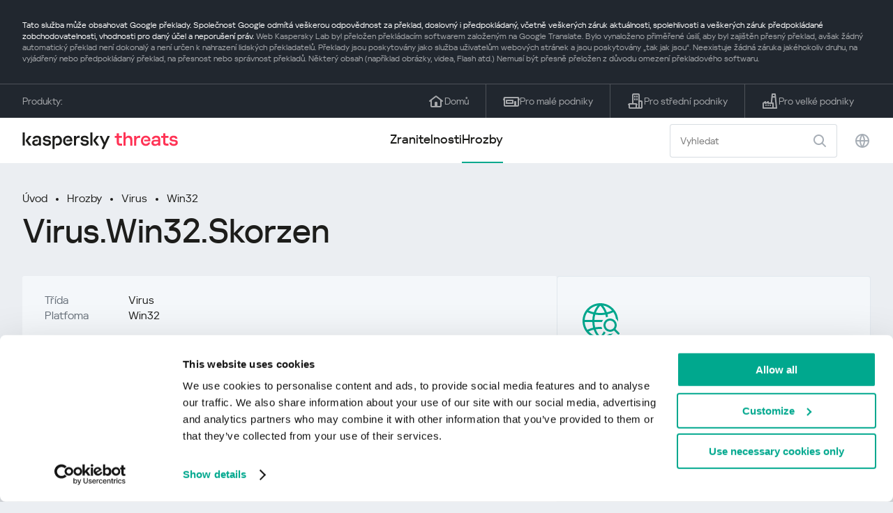

--- FILE ---
content_type: text/html; charset=UTF-8
request_url: https://threats.kaspersky.com/cz/threat/Virus.Win32.Skorzen/
body_size: 9303
content:


<!DOCTYPE HTML>
<html lang="cs">
<head>
    <meta charset="UTF-8"/>
    <link rel="icon" type="image/svg+xml" href="https://threats.kaspersky.com/content/themes/kasthreat2/assets/frontend/images/favicon.ico">
    <link rel="stylesheet" crossorigin href="https://threats.kaspersky.com/content/themes/kasthreat2/assets/frontend/css/main.css">
    <link rel="stylesheet" crossorigin href="https://threats.kaspersky.com/content/themes/kasthreat2/assets/frontend/css/custom.css">
    <meta name="viewport" content="width=device-width, initial-scale=1.0"/>

    <title>Kaspersky Threats — Skorzen</title>

    <script type="module" crossorigin src="https://threats.kaspersky.com/content/themes/kasthreat2/assets/frontend/js/main.js"></script>

    <script type="module" crossorigin src="https://threats.kaspersky.com/content/themes/kasthreat2/assets/frontend/js/jquery-3.7.1.min.js"></script>
    <script type="module" crossorigin src="https://threats.kaspersky.com/content/themes/kasthreat2/assets/frontend/js/custom.js"></script>
    <script language="JavaScript" type="text/javascript" src="//media.kaspersky.com/tracking/omniture/s_code_single_suite.js"></script>
    
    <meta name='robots' content='max-image-preview:large' />
<link rel='stylesheet' id='redux-extendify-styles-css' href='https://threats.kaspersky.com/content/plugins/redux-framework/redux-core/assets/css/extendify-utilities.css' type='text/css' media='all' />
<link rel='stylesheet' id='ktn_style-css' href='https://threats.kaspersky.com/content/plugins/kav-threat-news/assets/css/style.css' type='text/css' media='all' />
<link rel="https://api.w.org/" href="https://threats.kaspersky.com/cz/wp-json/" /><link rel="canonical" href="https://threats.kaspersky.com/cz/threat/Virus.Win32.Skorzen/" />
<link rel='shortlink' href='https://threats.kaspersky.com/cz/?p=5777' />
<link rel="alternate" type="application/json+oembed" href="https://threats.kaspersky.com/cz/wp-json/oembed/1.0/embed?url=https%3A%2F%2Fthreats.kaspersky.com%2Fcz%2Fthreat%2FVirus.Win32.Skorzen%2F" />
<link rel="alternate" type="text/xml+oembed" href="https://threats.kaspersky.com/cz/wp-json/oembed/1.0/embed?url=https%3A%2F%2Fthreats.kaspersky.com%2Fcz%2Fthreat%2FVirus.Win32.Skorzen%2F&#038;format=xml" />
<meta name="generator" content="Redux 4.4.1" />
    <!-- Google Tag Manager -->
    <script>
        (function(w,d,s,l,i){w[l]=w[l]||[];w[l].push({'gtm.start':
            new Date().getTime(),event:'gtm.js'});var f=d.getElementsByTagName(s)[0],
            j=d.createElement(s),dl=l!='dataLayer'?'&l='+l:'';j.async=true;j.src=
            '//www.googletagmanager.com/gtm.js?id='+i+dl;f.parentNode.insertBefore(j,f);
        })(window,document,'script','dataLayer','GTM-5CGZ3HG');
    </script>

<script>(function(w,d,s,l,i){w[l]=w[l]||[];w[l].push({'gtm.start': new Date().getTime(),event:'gtm.js'});var f=d.getElementsByTagName(s)[0], j=d.createElement(s),dl=l!='dataLayer'?'&l='+l:'';j.async=true;j.src= 'https://www.googletagmanager.com/gtm.js?id='+i+dl;f.parentNode.insertBefore(j,f); })(window,document,'script','dataLayer','GTM-WZ7LJ3');</script>
<!-- End Google Tag Manager -->
    <script>

    if (!window.kaspersky) {
        
        window.kaspersky = {};

        kaspersky.businessType = 'b2c';
        kaspersky.isStaging    = 0; 
        kaspersky.pageName     = 'Kaspersky Threats > Threats > Virus > Virus.Win32.Skorzen';
        kaspersky.pageType     = 'special project';
        kaspersky.platformName = 'Micro Site';
        kaspersky.siteLocale   = 'cz';
    }

    
    window.ajax_url = 'https://threats.kaspersky.com/cz/wp-admin/admin-ajax.php';

    </script>
</head>
<body>

<!-- Google Tag Manager (noscript) -->
<noscript>
        <iframe src="//www.googletagmanager.com/ns.html?id=GTM-5CGZ3HG" height="0" width="0" style="display: none; visibility: hidden;"></iframe>
    </noscript>
<noscript><iframe src="https://www.googletagmanager.com/ns.html?id=GTM-WZ7LJ3" height="0" width="0" style="display:none;visibility:hidden"></iframe></noscript>
<!-- End Google Tag Manager (noscript) -->
<section class="stripe">
    
        <div class="stripe__auto-translate">
        <div class="container">
            Tato služba může obsahovat Google překlady. Společnost Google odmítá veškerou odpovědnost za překlad, doslovný i předpokládaný, včetně veškerých záruk aktuálnosti, spolehlivosti a veškerých záruk předpokládané zobchodovatelnosti, vhodnosti pro daný účel a neporušení práv.
<span>Web Kaspersky Lab byl přeložen překládacím softwarem založeným na Google Translate. Bylo vynaloženo přiměřené úsilí, aby byl zajištěn přesný překlad, avšak žádný automatický překlad není dokonalý a není určen k nahrazení lidských překladatelů. Překlady jsou poskytovány jako služba uživatelům webových stránek a jsou poskytovány „tak jak jsou“. Neexistuje žádná záruka jakéhokoliv druhu, na vyjádřený nebo předpokládaný překlad, na přesnost nebo správnost překladů. Některý obsah (například obrázky, videa, Flash atd.) Nemusí být přesně přeložen z důvodu omezení překladového softwaru.</span>        </div>
    </div>
    
    <div class="container">
        <div class="stripe__inner">
            <div class="stripe__title">Produkty:</div>
            <div class="stripe__list">
                <a href="https://www.kaspersky.cz?icid=cz_threatsheader_acq_ona_smm__onl_b2c_threats_prodmen_sm-team_______290d9190e378cbe6" class="stripe__item">
                    <i class="stripe__item-icon stripe__item-icon_home"></i>
                    <div class="stripe__item-text">Domů</div>
                </a>
                <a href="https://www.kaspersky.cz/small-office-security?icid=cz_threatsheader_acq_ona_smm__onl_b2c_threats_prodmen_sm-team_______290d9190e378cbe6" class="stripe__item">
                    <i class="stripe__item-icon stripe__item-icon_small-business"></i>
                    <div class="stripe__item-text">Pro malé podniky</div>
                </a>
                <a href="https://www.kaspersky.cz/small-to-medium-business-security?icid=cz_threatsheader_acq_ona_smm__onl_b2c_threats_prodmen_sm-team_______290d9190e378cbe6" class="stripe__item">
                    <i class="stripe__item-icon stripe__item-icon_medium-business"></i>
                    <div class="stripe__item-text">Pro střední podniky</div>
                </a>
                <a href="https://www.kaspersky.com/enterprise-security?icid=cz_threatsheader_acq_ona_smm__onl_b2c_threats_prodmen_sm-team_______290d9190e378cbe6" class="stripe__item">
                    <i class="stripe__item-icon stripe__item-icon_enterprize-business"></i>
                    <div class="stripe__item-text">Pro velké podniky</div>
                </a>
            </div>
        </div>
    </div>
</section>

<header class="header">
    <div class="container">
        <div class="header__inner">
            <div class="header__left">
                <a class="header__logo" href="/cz/" title="Home page"></a>
            </div>
            <div class="header__center">
                <div class="header__tabs">
                    <a href="/cz/vulnerability/" class="header__tab ">Zranitelnosti</a>
                    <a href="/cz/threat/" class="header__tab  active">Hrozby</a>
                </div>
            </div>
            <div class="header__right">
                <label class="field field_search">
                    <input id="search" type="text" class="field__input" placeholder="Vyhledat" value="">
                    <i class="field__icon field__icon_search"></i>
                </label>
                <button class="header__globe" data-lang></button>
                <button class="header__search" data-modal-open="search"></button>
                <button class="header__menu" data-modal-open="mobile-menu"></button>

                <div class="header__lang-menu" data-lang-menu>
                    <ul class="header__lang-list">
                        <li class="header__lang-item">
                            <a href="https://threats.kaspersky.com/en/threat/Virus.Win32.Skorzen/" class="header__lang-link ">English</a>
                        </li>
                        <li class="header__lang-item">
                            <a href="https://threats.kaspersky.com/ru/threat/Virus.Win32.Skorzen/" class="header__lang-link ">Русский</a>
                        </li>
                        <li class="header__lang-item">
                            <a href="https://threats.kaspersky.com/ja/threat/Virus.Win32.Skorzen/" class="header__lang-link ">日本語</a>
                        </li>
                        <li class="header__lang-item">
                            <a href="https://threats.kaspersky.com/mx/threat/Virus.Win32.Skorzen/" class="header__lang-link ">LatAm</a>
                        </li>
                        <li class="header__lang-item">
                            <a href="https://threats.kaspersky.com/tr/threat/Virus.Win32.Skorzen/" class="header__lang-link ">Türk</a>
                        </li>
                        <li class="header__lang-item">
                            <a href="https://threats.kaspersky.com/br/threat/Virus.Win32.Skorzen/" class="header__lang-link ">Brasileiro</a>
                        </li>
                        <li class="header__lang-item">
                            <a href="https://threats.kaspersky.com/fr/threat/Virus.Win32.Skorzen/" class="header__lang-link ">Français</a>
                        </li>
                        <li class="header__lang-item">
                            <a href="https://threats.kaspersky.com/cz/threat/Virus.Win32.Skorzen/" class="header__lang-link  active">Český</a>
                        </li>
                        <li class="header__lang-item">
                            <a href="https://threats.kaspersky.com/de/threat/Virus.Win32.Skorzen/" class="header__lang-link ">Deutsch</a>
                        </li>
                    </ul>
                </div>
            </div>
        </div>
    </div>
</header>

                    <div class="page">                <div class="container">                <div class="page__header">            <div class="crumbs">                <div class="crumbs__list">                    <a href="https://threats.kaspersky.com/cz/">Úvod</a>                    <a href="https://threats.kaspersky.com/cz/threat/">Hrozby</a>                                            <a href="https://threats.kaspersky.com/cz/class/virus/">Virus</a>                                        <a href="https://threats.kaspersky.com/cz/platform/win32/">Win32</a>                </div>            </div>            <div class="section-header">                <h1 class="title">Virus.Win32.Skorzen</h1>            </div>        </div>        <div class="page__inner">            <div class="page__body">                                <div class="content-header desktop">                    <div class="content-header__left">                                                                            <div class="content-header__item">                                <div class="content-header__name">Třída</div>                                <div class="content-header__value">Virus</div>                            </div>                                                <div class="content-header__item">                            <div class="content-header__name">Platfoma</div>                            <div class="content-header__value">Win32</div>                        </div>                    </div>                </div>                                <div class="page__content">                    <div class="content">                                                    <h2>Hlavní třída: <a href="https://threats.kaspersky.com/cz/class/virware/">VirWare</a></h2>                            Viry a červy jsou škodlivé programy, které se samy replikují v počítačích nebo prostřednictvím počítačových sítí, aniž by si uživatel uvědomoval; každá další kopie takových škodlivých programů je také schopna samoregistrace. <br><br> Škodlivé programy, které se šíří prostřednictvím sítí nebo infikují vzdálené počítače, pokud jim to pověřil &quot;vlastník&quot; (např. Backdoors) nebo programy, které vytvářejí více kopií, které nejsou schopné samoregistrace, nejsou součástí podtřídy Viruses and Worms. <br><br> Hlavní charakteristikou používanou k určení, zda je program klasifikován jako samostatné chování v podtřídě Viruses a Worms, je způsob, jakým se program šíří (tj. Jak škodlivý program šíří vlastní kopie prostřednictvím lokálních nebo síťových zdrojů). <br><br> Většina známých červů se šíří jako soubory odeslané jako přílohy e-mailů prostřednictvím odkazu na web nebo zdroj FTP prostřednictvím odkazu odeslaného v ICQ nebo IRC zprávě prostřednictvím P2P sdílení souborů atd. <br><br> Někteří červi se šíří jako síťové pakety; tyto přímo proniknou do paměti počítače a aktivuje se kód červů. <br><br> Worms používají k průniku vzdálených počítačů následující metody: sociální inženýrství (například e-mailová zpráva naznačující, že uživatel otevře připojený soubor), využívající chyby v konfiguraci sítě (například kopírování na plně přístupný disk) a využívání mezery v zabezpečení operačního systému a aplikací. <br><br> Viry lze rozdělit podle metody používané k infikování počítače: <br><br> souborů virů <br> viry zaváděcího sektoru <br> makro viry <br> virů skriptu <br> Každý program v rámci této podtřídy může mít další funkce trojan. <br><br> Je třeba také poznamenat, že mnoho červů používá více než jednu metodu k šíření kopií prostřednictvím sítí. Pravidla pro klasifikaci detekovaných objektů s více funkcemi by měla být použita pro klasifikaci těchto typů červů. <br>                                                                            <h2>Třída: <a href="https://threats.kaspersky.com/cz/class/virus/">Virus</a></h2>                            Viry se replikují na prostředcích místního počítače. <br><br> Na rozdíl od červů, viry nepoužívají síťové služby k šíření nebo pronikání do jiných počítačů. Kopie viru dosáhne vzdálených počítačů pouze v případě, že infikovaný objekt je z nějakého důvodu nesouvisející s virální funkcí aktivován na jiném počítači. Například: <br><br> když infikuje dostupné disky, virus proniká do souboru umístěného na síťovém zdroji <br> virus se zkopíruje na vyměnitelné úložné zařízení nebo infikuje soubor na vyměnitelném zařízení <br> uživatel pošle e-mail s infikovanou přílohou. <br>                                                                            <h2>Platfoma: <a href="https://threats.kaspersky.com/cz/platform/Win32/">Win32</a></h2>                            Win32 je rozhraní API v operačních systémech Windows NT (Windows XP, Windows 7 atd.), Které podporují provádění 32bitových aplikací. Jedna z nejrozšířenějších programovacích platforem na světě.                                                <h2>Popis</h2>                        <h2> Technické údaje </h2> <b>Skorzen</b> je neškodný rezidentní parazitární virus Win32. Samotný virus je soubor Windows PE EXE napsaný v jazyce Visual Basic. Velikost viru je asi 65 kB, ale při infekci se velikost souboru zvyšuje o přibližně 104 kB. <p> Virus vyhledává soubory obětí .EXE v sítích pro sdílení souborů: Kazaa, Morpheus, BearShare, eDonkey2000 a limeWire. <p> Virus také infikuje soubory v následujících adresářích: <p><pre>Můj sdílený adresář Moje stahování Moje hudba</pre>                        <div class="top-10">                                                    </div>                        <h2>Zobrazit více</h2>                        <p>                            Zjistěte statistiky zranitelností šířících se ve vaší oblasti                            <a href="https://statistics.securelist.com/" target="_blank">statistics.securelist.com</a>                        </p>                        <div class="inaccuracy">                            <i class="inaccuracy__icon"></i>                            <div class="inaccuracy__text">                                Našli jste v popisu této chyby zabezpečení nepřesnost? <span data-modal-open="inaccuracy" href="#">Dej nám vědět!</span>                            </div>                        </div>                    </div>                </div>                        </div>            <aside class="page__aside">                <div class="content-header mobile">                    <div class="content-header__left">                        <div class="content-header__item">                            <div class="content-header__name">Detect date</div>                            <div class="content-header__value"></div>                        </div>                        <div class="content-header__item">                                                            <div class="content-header__name">Třída</div>                                <div class="content-header__value">Virus</div>                                                    </div>                        <div class="content-header__item">                            <div class="content-header__name">Platfoma</div>                            <div class="content-header__value">Win32</div>                        </div>                    </div>                </div>                <section class="attacking-info desktop">                    <i class="attacking-info__icon"></i>                    <div class="attacking-info__text">Zjistěte statistiky zranitelností šířících se ve vaší oblasti:</div>                    <a href="https://statistics.securelist.com/" target="_blank"><button class="btn">Zkontrolujte můj region</button></a>                </section>            </aside>        </div>    </div>    <link rel='stylesheet' id='whp8461tw-bs4.css-css' href='https://threats.kaspersky.com/content/plugins/wp-security-hardening/modules/inc/assets/css/tw-bs4.css' type='text/css' media='all' />
<link rel='stylesheet' id='whp7663font-awesome.min.css-css' href='https://threats.kaspersky.com/content/plugins/wp-security-hardening/modules/inc/fa/css/font-awesome.min.css' type='text/css' media='all' />
<link rel='stylesheet' id='whp7582front.css-css' href='https://threats.kaspersky.com/content/plugins/wp-security-hardening/modules/css/front.css' type='text/css' media='all' />


    <section class="covers">
        <div class="container">
            <div class="covers__list">
                                    <div class="covers__item covers__item_black">
                        <div
                            class="covers__image covers__image_desktop"
                            style="background-image: url('https://threats.kaspersky.com/content/uploads/sites/9/2024/04/NEXT_688x300.jpeg')"
                        ></div>
                        <div
                            class="covers__image covers__image_mobile"
                            style="background-image: url('https://threats.kaspersky.com/content/uploads/sites/9/2024/04/NEXT_688x300.jpeg')"
                        ></div>
                        <div class="covers__inner">
                            <div class="covers__title">Kaspersky Next</div>
                            <div class="covers__description">Let’s go Next: redefine your business’s cybersecurity                            </div>
                            <a target="_blank" href="https://www.kaspersky.cz/next?icid=cz_KNext_acq_ona_smm__onl_b2b_threats_ban_sm-team___knext____096a538a6c486a64">
                                <div class="btn btn_white">Zjistěte více</div>
                            </a>
                        </div>
                    </div>
                                                    <div class="covers__item covers__item_black">
                        <div
                            class="covers__image covers__image_desktop"
                            style="background-image: url('https://threats.kaspersky.com/content/uploads/sites/9/2024/04/DL_Threats_688x300.jpeg')"
                        ></div>
                        <div
                            class="covers__image covers__image_mobile"
                            style="background-image: url('https://threats.kaspersky.com/content/uploads/sites/9/2024/04/DL_Threats_358x360.jpeg')"
                        ></div>
                        <div class="covers__inner">
                            <div class="covers__title">Kaspersky Premium</div>
                            <div class="covers__description">                            </div>
                            <a target="_blank" href="https://www.kaspersky.cz/premium?icid=cz_threats_acq_ona_smm__onl_b2c_threats_ban____kprem____e3ffd87d849b92d9">
                                <div class="btn btn_white">Zjistěte více</div>
                            </a>
                        </div>
                    </div>
                            </div>
        </div>
    </section>

    <section class="related-articles">
        <div class="container">
            <div class="section-header">
                <div class="title">Related articles</div>
            </div>
            <div class="related-articles__inner">
                
<div class="related-articles__item">
    <div class="related-articles__img" style="background-image: url(https://media.kasperskycontenthub.com/wp-content/uploads/sites/43/2025/12/24125431/SL-HoneyMyte-featured-02-150x150.png)"></div>
    <div class="related-articles__content">
        <div class="related-articles__info">
            <div class="related-articles__date">29 December 2025</div>
            <div class="related-articles__category">Securelist</div>
        </div>
        <div class="related-articles__title">
            <a href="https://securelist.com/honeymyte-kernel-mode-rootkit/118590/?utm_source=threats.kaspersky.com&utm_medium=blog&utm_campaign=news_block" target="_blank">The HoneyMyte APT evolves with a kernel-mode rootkit and a ToneShell backdoor</a>
        </div>
    </div>
</div>

<div class="related-articles__item">
    <div class="related-articles__img" style="background-image: url(https://media.kasperskycontenthub.com/wp-content/uploads/sites/43/2025/12/25095356/SL-industrial-threats-q3-2025-featured-scaled-1-150x150.jpg)"></div>
    <div class="related-articles__content">
        <div class="related-articles__info">
            <div class="related-articles__date">25 December 2025</div>
            <div class="related-articles__category">Securelist</div>
        </div>
        <div class="related-articles__title">
            <a href="https://securelist.com/industrial-threat-report-q3-2025/118602/?utm_source=threats.kaspersky.com&utm_medium=blog&utm_campaign=news_block" target="_blank">Threat landscape for industrial automation systems in Q3 2025</a>
        </div>
    </div>
</div>

<div class="related-articles__item">
    <div class="related-articles__img" style="background-image: url(https://media.kasperskycontenthub.com/wp-content/uploads/sites/43/2025/12/23141224/evasive-panda-featured-image-150x150.jpg)"></div>
    <div class="related-articles__content">
        <div class="related-articles__info">
            <div class="related-articles__date">24 December 2025</div>
            <div class="related-articles__category">Securelist</div>
        </div>
        <div class="related-articles__title">
            <a href="https://securelist.com/evasive-panda-apt/118576/?utm_source=threats.kaspersky.com&utm_medium=blog&utm_campaign=news_block" target="_blank">Evasive Panda APT poisons DNS requests to deliver MgBot</a>
        </div>
    </div>
</div>

<div class="related-articles__item">
    <div class="related-articles__img" style="background-image: url(https://media.kasperskycontenthub.com/wp-content/uploads/sites/43/2025/12/23081950/SL-SIEM-effectiveness-assessment-featured-150x150.jpg)"></div>
    <div class="related-articles__content">
        <div class="related-articles__info">
            <div class="related-articles__date">23 December 2025</div>
            <div class="related-articles__category">Securelist</div>
        </div>
        <div class="related-articles__title">
            <a href="https://securelist.com/siem-effectiveness-assessment/118560/?utm_source=threats.kaspersky.com&utm_medium=blog&utm_campaign=news_block" target="_blank">Assessing SIEM effectiveness</a>
        </div>
    </div>
</div>

<div class="related-articles__item">
    <div class="related-articles__img" style="background-image: url(https://media.kasperskycontenthub.com/wp-content/uploads/sites/43/2025/12/23073836/SL-Webrat-featured-150x150.jpg)"></div>
    <div class="related-articles__content">
        <div class="related-articles__info">
            <div class="related-articles__date">23 December 2025</div>
            <div class="related-articles__category">Securelist</div>
        </div>
        <div class="related-articles__title">
            <a href="https://securelist.com/webrat-distributed-via-github/118555/?utm_source=threats.kaspersky.com&utm_medium=blog&utm_campaign=news_block" target="_blank">From cheats to exploits: Webrat spreading via GitHub</a>
        </div>
    </div>
</div>

<div class="related-articles__item">
    <div class="related-articles__img" style="background-image: url(https://media.kasperskycontenthub.com/wp-content/uploads/sites/43/2025/12/19081742/cloud-atlas-h1-2025-featured-image-150x150.jpg)"></div>
    <div class="related-articles__content">
        <div class="related-articles__info">
            <div class="related-articles__date">19 December 2025</div>
            <div class="related-articles__category">Securelist</div>
        </div>
        <div class="related-articles__title">
            <a href="https://securelist.com/cloud-atlas-h1-2025-campaign/118517/?utm_source=threats.kaspersky.com&utm_medium=blog&utm_campaign=news_block" target="_blank">Cloud Atlas activity in the first half of 2025: what changed</a>
        </div>
    </div>
</div>
                
            </div>
        </div>
    </section>

    <div class="modal-search" data-modal="search">
        <div class="modal-search__overlay"></div>
        <div class="modal-search__inner">
            <label class="field field_page-search">
                <input type="text" class="field__input" placeholder="Search" value="">
                <i class="field__icon field__icon_search"></i>
            </label>
            <button class="modal-search__close" data-modal-close></button>
        </div>
    </div>
</div>

<footer class="footer">
    <div class="container">
        <div class="footer__inner">
            <div class="section-header">
                <div class="title">Produkty</div>
            </div>
            <div class="footer-solutions">
                
                <div class="footer-solutions__item" onclick="window.open('https://www.kaspersky.cz?icid=cz_threatsheader_acq_ona_smm__onl_b2c_threats_prodmen_sm-team_______290d9190e378cbe6')">
                    <div class="footer-solutions__content">
                        <div class="footer-solutions__title">Domů</div>
                        <div class="footer-solutions__description">Pro váš domov</div>
                    </div>
                    <i class="footer-solutions__icon footer-solutions__icon_home"></i>
                </div>

                
                <div class="footer-solutions__item" onclick="window.open('https://www.kaspersky.cz/small-office-security?icid=cz_threatsheader_acq_ona_smm__onl_b2c_threats_prodmen_sm-team_______290d9190e378cbe6')">
                    <div class="footer-solutions__content">
                        <div class="footer-solutions__title">Pro malé podniky</div>
                        <div class="footer-solutions__description">1-50 zaměstnanců</div>
                    </div>
                    <i class="footer-solutions__icon footer-solutions__icon_small-business"></i>
                </div>
                
                <div class="footer-solutions__item" onclick="window.open('https://www.kaspersky.cz/small-to-medium-business-security?icid=cz_threatsheader_acq_ona_smm__onl_b2c_threats_prodmen_sm-team_______290d9190e378cbe6')">
                    <div class="footer-solutions__content">
                        <div class="footer-solutions__title">Pro střední podniky</div>
                        <div class="footer-solutions__description">51-999 zaměstnanců</div>
                    </div>
                    <i class="footer-solutions__icon footer-solutions__icon_medium-business"></i>
                </div>
                
                <div class="footer-solutions__item" onclick="window.open('https://www.kaspersky.com/enterprise-security?icid=cz_threatsheader_acq_ona_smm__onl_b2c_threats_prodmen_sm-team_______290d9190e378cbe6')">
                    <div class="footer-solutions__content">
                        <div class="footer-solutions__title">Pro velké podniky</div>
                        <div class="footer-solutions__description">1000+ zaměstnanců</div>
                    </div>
                    <i class="footer-solutions__icon footer-solutions__icon_enterprize-business"></i>
                </div>
            </div>
            
            <div class="lets-us-know">
                <div class="lets-us-know__content" data-modal-open="found-threat">
                    <i class="lets-us-know__icon"></i>
                    <div class="lets-us-know__text">
                        Našli jste novou hrozbu nebo zranitelnost?                    </div>
                </div>
                <div class="btn" data-modal-open="found-threat">Dej nám vědět!</div>
            </div>
            
            <div class="footer__bottom">
                <div class="footer__copy">©2026 AO&nbsp;Kaspersky&nbsp;Lab</div>
                <nav class="footer__links">
                    <a href="https://www.kaspersky.cz/web-privacy-policy?icid=cz_threats_acq_ona_smm__onl_b2c_threats_footer_sm-team_______c6ecddafe2c2c950" class="footer__link" target="_blank">Ochrana soukromí</a>
                                            <a class="footer__link" href="javascript: void(0);" onclick="javascript: Cookiebot.renew()" xmlns="http://www.w3.org/1999/xhtml">Cookies</a>
                                        <!-- <a href="/#" class="footer__link">Anti-Corruption Policy</a>
                    <a href="/#" class="footer__link">License Agreement B2C</a>
                    <a href="/#" class="footer__link">License Agreement B2B</a> -->
                </nav>
            </div>
        </div>
    </div>
</footer>

<section class="modal" data-modal="inaccuracy">
    <div class="modal__wrap">
        <div class="modal__overlay"></div>
        <div class="modal__inner">
                <form action="/url" data-form class="modal__form">
                    <div class="modal__title">Našli jste v popisu této chyby zabezpečení nepřesnost?</div>
                    <!-- <textarea
                        name="message"
                        cols="30"
                        rows="5"
                        class="modal__textarea"
                        placeholder="Your message"
                    ></textarea>
                    <div class="modal__capture" style="background: #eee; width: 300px; height: 76px">
                        capture
                    </div>
                    <button class="btn">Send message</button> -->
                    <div class="modal__text">
                        Pokud jste našli novou hrozbu nebo zranitelnost, dejte nám prosím vědět e-mailem:                        <br>
                        <a href="mailto:newvirus@kaspersky.com">newvirus@kaspersky.com</a>
                    </div>
                    <button class="btn" data-modal-close>To je jasné</button>
                </form>
            
                <i class="modal__close" data-modal-close></i>
        </div>
    </div>
</section>

<section class="modal" data-modal="found-threat">
    <div class="modal__wrap">
        <div class="modal__overlay"></div>
        <div class="modal__inner">
                <div class="modal__title">Našli jste novou hrozbu nebo zranitelnost?</div>
                <div class="modal__text">
                    Pokud jste našli novou hrozbu nebo zranitelnost, dejte nám prosím vědět e-mailem:                    <br>
                    <a href="mailto:newvirus@kaspersky.com">newvirus@kaspersky.com</a>
                </div>
                <button class="btn btn-close" data-modal-close>To je jasné</button>
            
                <i class="modal__close" data-modal-close></i>
        </div>
    </div>
</section>

<section class="modal" data-modal="mobile-menu">
    <div class="modal__wrap">
        <div class="modal__overlay"></div>
        <div class="modal__inner">
                <nav class="menu">
                    <div class="menu__list">
                        <a href="https://threats.kaspersky.com/cz/vulnerability/" class="menu__item">Zranitelnosti</a>
                        <a href="https://threats.kaspersky.com/cz/vendor/" class="menu__item">Vývojáři</a>
                        <a href="https://threats.kaspersky.com/cz/product/" class="menu__item">Produkty</a>
                        <a href="https://threats.kaspersky.com/cz/threat/" class="menu__item">Hrozby</a>
                    </div>
                </nav>
                
                <button class="lang" data-modal-close="mobile-menu" data-modal-open="mobile-lang">
                    <i class="lang__icon"></i>
                    <span class="lang__text">Eng</span>
                </button>
                
                <div class="modal-bottom">
                    <div class="modal-bottom__title">Produkty</div>
                    <div class="modal-bottom__list">
                        <a href="https://www.kaspersky.cz?icid=cz_threatsheader_acq_ona_smm__onl_b2c_threats_prodmen_sm-team_______290d9190e378cbe6" class="modal-bottom__item">
                            <i class="modal-bottom__item-icon modal-bottom__item-icon_home"></i>
                            <div class="modal-bottom__item-text">Domů</div>
                        </a>
                        <a href="https://www.kaspersky.cz/small-office-security?icid=cz_threatsheader_acq_ona_smm__onl_b2c_threats_prodmen_sm-team_______290d9190e378cbe6" class="modal-bottom__item">
                            <i class="modal-bottom__item-icon modal-bottom__item-icon_small-business"></i>
                            <div class="modal-bottom__item-text">Pro malé podniky</span></div>
                        </a>
                        <a href="https://www.kaspersky.cz/small-to-medium-business-security?icid=cz_threatsheader_acq_ona_smm__onl_b2c_threats_prodmen_sm-team_______290d9190e378cbe6" class="modal-bottom__item">
                            <i class="modal-bottom__item-icon modal-bottom__item-icon_medium-business"></i>
                            <div class="modal-bottom__item-text">Pro střední podniky</div>
                        </a>
                        <a href="https://www.kaspersky.com/enterprise-security?icid=cz_threatsheader_acq_ona_smm__onl_b2c_threats_prodmen_sm-team_______290d9190e378cbe6" class="modal-bottom__item">
                            <i class="modal-bottom__item-icon modal-bottom__item-icon_enterprize-business"></i>
                            <div class="modal-bottom__item-text">Pro velké podniky</div>
                        </a>
                    </div>
                </div>
            
                <i class="modal__close" data-modal-close></i>
        </div>
    </div>
</section>

<section class="modal" data-modal="mobile-lang">
    <div class="modal__wrap">
        <div class="modal__overlay"></div>
        <div class="modal__inner">
                <div class="modal__back" data-modal-close="mobile-lang" data-modal-open="mobile-menu">
                    <i class="modal__back-icon"></i>
                    <div class="modal__back-text">Select language</div>
                </div>
                <nav class="menu">
                    <div class="menu__list">
                        <a href="https://threats.kaspersky.com/en/threat/Virus.Win32.Skorzen/" class="menu__item ">English</a>
                            <a href="https://threats.kaspersky.com/ru/threat/Virus.Win32.Skorzen/" class="menu__item ">Русский</a>
                            <a href="https://threats.kaspersky.com/ja/threat/Virus.Win32.Skorzen/" class="menu__item ">日本語</a>
                            <a href="https://threats.kaspersky.com/mx/threat/Virus.Win32.Skorzen/" class="menu__item ">LatAm</a>
                            <a href="https://threats.kaspersky.com/tr/threat/Virus.Win32.Skorzen/" class="menu__item ">Türk</a>
                            <a href="https://threats.kaspersky.com/br/threat/Virus.Win32.Skorzen/" class="menu__item ">Brasileiro</a>
                            <a href="https://threats.kaspersky.com/fr/threat/Virus.Win32.Skorzen/" class="menu__item ">Français</a>
                            <a href="https://threats.kaspersky.com/cz/threat/Virus.Win32.Skorzen/" class="menu__item  active">Český</a>
                            <a href="https://threats.kaspersky.com/de/threat/Virus.Win32.Skorzen/" class="menu__item ">Deutsch</a>
                    </div>
                </nav>

            
            
        </div>
    </div>
</section>

<section class="modal" data-modal="mobile-filters">
    <div class="modal__wrap">
        <div class="modal__overlay"></div>
        <div class="modal__inner">
                <div class="filters">
                    <!-- <div class="filters__title">Severity level</div>
                    <div class="filters__list">
                        <div class="filters__item">
                            Critical
                            <label class="checkbox ">
                                <input type="checkbox" class="checkbox__input" >
                                <span class="checkbox__box"></span>
                            </label>
                        </div>
                        <div class="filters__item">
                            High
                            <label class="checkbox ">
                                <input type="checkbox" class="checkbox__input" checked>
                                <span class="checkbox__box"></span>
                            </label>
                        </div>
                        <div class="filters__item">
                            Warning
                            <label class="checkbox error">
                                <input type="checkbox" class="checkbox__input" >
                                <span class="checkbox__box"></span>
                            </label>
                        </div>
                    </div> -->
                    <div class="filters__title">Sorting</div>

                    
                    
                        <div class="filters__list">
                                                    <div class="filters__item">
                                Hrozba                                <div class="sort-list">
                                    <button class="sort sort_asc" filter-data='title ASC'></button>
                                    <button class="sort sort_desk" filter-data='title DESC'></button>
                                </div>
                            </div>
                                                </div>

                                    </div>

                <button class="btn btn-confirm">Confirm</button>
                <i class="modal__close"></i>
                <!-- <button class="btn btn-confirm" data-modal-open="filters-save">Confirm</button> -->
                <!--<section class="modal__error">You must select at least one severity level</section>-->
                <!-- <i class="modal__close" data-modal-close></i> -->

        </div>
    </div>
</section>

<div class="filters-save" data-modal="filters-save">
    <div class="filters-save__overlay"></div>
    <div class="filters-save__close" data-modal-close></div>
    <div class="filters-save__inner">
        <div class="filters-save__text">Confirm changes?</div>
        <div class="filters-save__bottom">
            <button class="btn btn-yes">Yes</button>
            <button class="btn btn_grey btn-no">No</button>
        </div>
    </div>
</div>
<div class="toast" data-toast>
    <div class="toast__inner">
        <i class="toast__icon"></i>
        <div class="toast__text">Your message has been sent successfully.</div>
    </div>
</div>

</body>
</html>



--- FILE ---
content_type: application/javascript; charset=UTF-8
request_url: https://www.googletagmanager.com/gtm.js?id=GTM-WZ7LJ3
body_size: 183875
content:

// Copyright 2012 Google Inc. All rights reserved.
 
 (function(w,g){w[g]=w[g]||{};
 w[g].e=function(s){return eval(s);};})(window,'google_tag_manager');
 
(function(){

var data = {
"resource": {
  "version":"3216",
  
  "macros":[{"function":"__v","vtp_dataLayerVersion":2,"vtp_setDefaultValue":false,"vtp_name":"locale_combined"},{"function":"__remm","vtp_setDefaultValue":false,"vtp_input":["macro",0],"vtp_fullMatch":true,"vtp_replaceAfterMatch":true,"vtp_ignoreCase":true,"vtp_map":["list",["map","key","it_IT","value","19488"],["map","key","fr_FR","value","19485"],["map","key","fr_BE","value","19486"],["map","key","nl_BE","value","19487"],["map","key","es_LA|es_MX|es_AR|es_CL|es_CO|es_PE|es_EC","value","22032"],["map","key","pt_BR","value","22031"],["map","key","de_DE","value","14098"],["map","key","en_GB","value","57661"],["map","key","es_ES","value","57663"],["map","key","pt_PT","value","57665"],["map","key","en_US","value","65160"],["map","key","en_AU","value","65162"],["map","key","en_ME","value","65164"],["map","key","en_ZA","value","65166"],["map","key","no_NO","value","101853"],["map","key","sv_SE","value","101855"],["map","key","fi_FI","value","101857"],["map","key","da_DK","value","101859"]]},{"function":"__e"},{"function":"__jsm","vtp_javascript":["template","(function(){var a=window.location.href,b=\/([a-zA-Z0-9._-]+@[a-zA-Z0-9._-]+\\.[a-zA-Z0-9._-]+)\/i;return b.test(a)})();"]},{"function":"__jsm","vtp_javascript":["template","(function(){var a=decodeURIComponent(window.location.href),b=\/([a-zA-Z0-9._-]+@[a-zA-Z0-9._-]+\\.[a-zA-Z0-9._-]+)\/i;return b.test(a)})();"]},{"function":"__jsm","vtp_javascript":["template","(function(){return ",["escape",["macro",3],8,16],"||",["escape",["macro",4],8,16],"})();"]},{"function":"__u","vtp_component":"QUERY","vtp_queryKey":"orderid","vtp_enableMultiQueryKeys":false,"vtp_enableIgnoreEmptyQueryParam":false},{"function":"__u","vtp_component":"PATH","vtp_enableMultiQueryKeys":false,"vtp_enableIgnoreEmptyQueryParam":false},{"function":"__v","vtp_dataLayerVersion":2,"vtp_setDefaultValue":false,"vtp_name":"ecommerce.purchase.actionField.id"},{"function":"__jsm","vtp_javascript":["template","(function(){var c=kaspersky.orderId||kaspersky.orderid,d=",["escape",["macro",6],8,16],",a=\"\/checkout\/confirmation\/\",b=",["escape",["macro",7],8,16],",e=",["escape",["macro",8],8,16],";return c?c:d?d:0==b.indexOf(a)\u0026\u0026b.length\u003Ea.length?b.slice(a.length):e?e:0})();"]},{"function":"__j","vtp_name":"kaspersky.events"},{"function":"__j","vtp_name":"window.kaspersky.products"},{"function":"__u","vtp_component":"HOST","vtp_enableMultiQueryKeys":false,"vtp_enableIgnoreEmptyQueryParam":false},{"function":"__jsm","vtp_javascript":["template","(function(){return kaspersky.businessType})();"]},{"function":"__jsm","vtp_javascript":["template","(function(){var a=",["escape",["macro",11],8,16],";if(",["escape",["macro",12],8,16],"==\"kaspersky.dz\")var c=",["escape",["macro",13],8,16],",b=\"new\";else{if(",["escape",["macro",12],8,16],"==\"store.kaspersky.com\")return\"b2c_renew\";if(a.length==0||typeof a!=\"object\")return;c=\"b2c\";b=\"new\";for(i=0;i\u003Ca.length;i++){if(a[i].business==\"b2b\"||a[i].business==\"B2B\")c=\"b2b\";if(a[i].licenseType==\"renew\"||a[i].licenseType==\"Renew\")b=\"renew\";if(a[i].licenseType==\"trial\"||a[i].licenseType==\"Trial\")b=\"trial\"}}return c+\"_\"+b})();"]},{"function":"__j","vtp_name":"kaspersky.siteType"},{"function":"__remm","vtp_setDefaultValue":true,"vtp_input":["macro",7],"vtp_fullMatch":true,"vtp_replaceAfterMatch":true,"vtp_defaultValue":"false","vtp_ignoreCase":true,"vtp_map":["list",["map","key",".*(\/ru\/).*|.*(\/ru$).*","value","true"]]},{"function":"__remm","vtp_setDefaultValue":true,"vtp_input":["macro",12],"vtp_fullMatch":true,"vtp_replaceAfterMatch":true,"vtp_defaultValue":["macro",16],"vtp_ignoreCase":true,"vtp_map":["list",["map","key",".*\\.ru","value","true"],["map","key","6\\.kaspersky\\.com","value","true"]]},{"function":"__remm","vtp_setDefaultValue":true,"vtp_input":["macro",0],"vtp_fullMatch":true,"vtp_replaceAfterMatch":true,"vtp_defaultValue":["macro",17],"vtp_ignoreCase":true,"vtp_map":["list",["map","key","ru_RU","value","true"]]},{"function":"__u","vtp_component":"URL","vtp_enableMultiQueryKeys":false,"vtp_enableIgnoreEmptyQueryParam":false},{"function":"__cvt_1206015_2147"},{"function":"__jsm","vtp_javascript":["template","(function(){var a=kaspersky.siteLocale||kaspersky.locale;return a.toLowerCase()})();"]},{"function":"__remm","vtp_setDefaultValue":true,"vtp_input":["macro",21],"vtp_fullMatch":true,"vtp_replaceAfterMatch":true,"vtp_ignoreCase":true,"vtp_defaultValue":"false","vtp_map":["list",["map","key","en-us.*","value","5180a625-da13-45b8-9e53-35ee180f58d0"],["map","key","de-de.*","value","111fdb18-ffba-4f3b-b0e5-ded21004033b"],["map","key","pt-br.*","value","32ccc3d7-d142-4de8-8b59-93cfa361e3bc"],["map","key","en-ie.*","value","false"],["map","key","en-gb.*","value","b8a6d98c-4a95-4775-8ccd-36d12edf7028"],["map","key","en-au.*","value","false"],["map","key","es-(mx|ar).*","value","318968f4-862a-4663-8579-d24bd53ac30f"],["map","key","ru-ru.*","value","false"],["map","key","nl-be.*","value","2a6fe79d-d6ab-476d-9d6a-15a4324fc439"],["map","key","en-sg.*","value","false"],["map","key","da-dk.*","value","bb2cce4c-b39f-4c49-9358-6a492a154fdb"],["map","key","fr-be.*","value","2a6fe79d-d6ab-476d-9d6a-15a4324fc439"],["map","key","sv-se.*","value","bb2cce4c-b39f-4c49-9358-6a492a154fdb"],["map","key","zh-tw.*","value","false"],["map","key","no-no.*","value","31bd946e-cb45-4972-b07b-f6647d694c09"],["map","key","ja-jp.*","value","ab21dbca-9002-4f78-be8c-21396ecaf729"],["map","key","en-fi.*","value","31bd946e-cb45-4972-b07b-f6647d694c09"],["map","key","ko-kr.*","value","false"],["map","key","en-in.*","value","false"],["map","key","fr-fr.*","value","bbe4cc29-5367-4ac6-9388-c21b6b815845"],["map","key","it-it.*","value","55796b8a-4513-48f3-ba39-589e76df8077"],["map","key","zh-hk.*","value","false"],["map","key","en-pr.*","value","false"]]},{"function":"__remm","vtp_setDefaultValue":true,"vtp_input":["macro",12],"vtp_fullMatch":true,"vtp_replaceAfterMatch":true,"vtp_ignoreCase":true,"vtp_defaultValue":"false","vtp_map":["list",["map","key","tienda.kaspersky.es","value","b8a6d98c-4a95-4775-8ccd-36d12edf7028"],["map","key","shop.kaspersky.co.uk","value","b8a6d98c-4a95-4775-8ccd-36d12edf7028"],["map","key","shop.kaspersky.es","value","b8a6d98c-4a95-4775-8ccd-36d12edf7028"],["map","key","www.kaspersky.es","value","b8a6d98c-4a95-4775-8ccd-36d12edf7028"],["map","key","shop.kaspersky.it","value","55796b8a-4513-48f3-ba39-589e76df8077"],["map","key","store.kaspersky.it","value","55796b8a-4513-48f3-ba39-589e76df8077"],["map","key","carrello.kaspersky.it","value","55796b8a-4513-48f3-ba39-589e76df8077"],["map","key","www.kaspersky.it","value","55796b8a-4513-48f3-ba39-589e76df8077"],["map","key","shop.kaspersky.be","value","2a6fe79d-d6ab-476d-9d6a-15a4324fc439"],["map","key","shop.kaspersky.nl","value","2a6fe79d-d6ab-476d-9d6a-15a4324fc439"],["map","key","store.kaspersky.nl","value","2a6fe79d-d6ab-476d-9d6a-15a4324fc439"],["map","key","www.kaspersky.nl","value","2a6fe79d-d6ab-476d-9d6a-15a4324fc439"],["map","key","store.kaspersky.be","value","2a6fe79d-d6ab-476d-9d6a-15a4324fc439"],["map","key","www.kaspersky.be","value","2a6fe79d-d6ab-476d-9d6a-15a4324fc439"],["map","key","shop.kaspersky.se","value","bb2cce4c-b39f-4c49-9358-6a492a154fdb"],["map","key","shop.kaspersky.dk","value","bb2cce4c-b39f-4c49-9358-6a492a154fdb"],["map","key","www.kaspersky.dk","value","bb2cce4c-b39f-4c49-9358-6a492a154fdb"],["map","key","www.kaspersky.se","value","bb2cce4c-b39f-4c49-9358-6a492a154fdb"],["map","key","store.kaspersky.fi","value","31bd946e-cb45-4972-b07b-f6647d694c09"],["map","key","shop.kaspersky.fi","value","31bd946e-cb45-4972-b07b-f6647d694c09"],["map","key","www.kaspersky.fi","value","31bd946e-cb45-4972-b07b-f6647d694c09"],["map","key","shop.kaspersky.com.br","value","32ccc3d7-d142-4de8-8b59-93cfa361e3bc"],["map","key","cart.kaspersky.com.br","value","32ccc3d7-d142-4de8-8b59-93cfa361e3bc"],["map","key","store.kaspersky.com.br","value","32ccc3d7-d142-4de8-8b59-93cfa361e3bc"],["map","key","www.kaspersky.com.br","value","32ccc3d7-d142-4de8-8b59-93cfa361e3bc"],["map","key","shop.usa.kaspersky.com","value","5180a625-da13-45b8-9e53-35ee180f58d0"],["map","key","usa.kaspersky.com","value","5180a625-da13-45b8-9e53-35ee180f58d0"],["map","key","shop.kaspersky.rs","value","cac7fdf3-af4d-4db7-bdcd-b1e9a3e053ca"],["map","key","www.kaspersky.rs","value","cac7fdf3-af4d-4db7-bdcd-b1e9a3e053ca"],["map","key","store.kaspersky.rs","value","cac7fdf3-af4d-4db7-bdcd-b1e9a3e053ca"],["map","key","shop.kaspersky.gr","value","7c0aaa82-8eed-4fec-93ce-7a4a0d8e8831"],["map","key","store.kaspersky.gr","value","7c0aaa82-8eed-4fec-93ce-7a4a0d8e8831"],["map","key","www.kaspersky.gr","value","7c0aaa82-8eed-4fec-93ce-7a4a0d8e8831"],["map","key","www.kaspersky.cz","value","eb2b54da-acb4-4c60-927b-013b6437edbe"],["map","key","store.kaspersky.cz","value","eb2b54da-acb4-4c60-927b-013b6437edbe"],["map","key","shop.kaspersky.cz","value","eb2b54da-acb4-4c60-927b-013b6437edbe"],["map","key","www.kaspersky.ro","value","eb2b54da-acb4-4c60-927b-013b6437edbe"],["map","key","store.kaspersky.ro","value","eb2b54da-acb4-4c60-927b-013b6437edbe"],["map","key","shop.kaspersky.ro","value","eb2b54da-acb4-4c60-927b-013b6437edbe"],["map","key","toronto.my.kaspersky.com","value","d7ed52f4-f435-4b29-be29-ae5b1f78153e"],["map","key","moscow.my.kaspersky.com","value","d7ed52f4-f435-4b29-be29-ae5b1f78153e"],["map","key","my.kaspersky.com","value","d7ed52f4-f435-4b29-be29-ae5b1f78153e"],["map","key","shop.tunisia.kaspersky.com","value","3506a6ef-b6f1-4781-ae63-de19a52c83ba"],["map","key","store.kaspersky.tn","value","3506a6ef-b6f1-4781-ae63-de19a52c83ba"],["map","key","tunisia.kaspersky.com","value","3506a6ef-b6f1-4781-ae63-de19a52c83ba"],["map","key","store.afrique.kaspersky.com","value","3506a6ef-b6f1-4781-ae63-de19a52c83ba"],["map","key","afrique.kaspersky.com","value","3506a6ef-b6f1-4781-ae63-de19a52c83ba"],["map","key","loja.kaspersky.pt","value","8b1bb38c-af29-44c8-abcd-10013d358bae"],["map","key","shop.algerie.kaspersky.com","value","8b1bb38c-af29-44c8-abcd-10013d358bae"],["map","key","store.kaspersky.pt","value","8b1bb38c-af29-44c8-abcd-10013d358bae"],["map","key","www.kaspersky.pt","value","8b1bb38c-af29-44c8-abcd-10013d358bae"],["map","key","store.algerie.kaspersky.com","value","8b1bb38c-af29-44c8-abcd-10013d358bae"],["map","key","algerie.kaspersky.com","value","8b1bb38c-af29-44c8-abcd-10013d358bae"],["map","key","www.kaspersky.fr","value","bbe4cc29-5367-4ac6-9388-c21b6b815845"],["map","key","shop.kaspersky.fr","value","bbe4cc29-5367-4ac6-9388-c21b6b815845"],["map","key","boutique.kaspersky.fr","value","bbe4cc29-5367-4ac6-9388-c21b6b815845"],["map","key","store.kaspersky.fr","value","bbe4cc29-5367-4ac6-9388-c21b6b815845"],["map","key","plblog.kaspersky.com","value","1b82c8cc-414e-47c0-b141-80be96e5af49"],["map","key","os.kaspersky.com","value","51df0b87-a3a0-4867-b7ba-e0b5997925ed"],["map","key","www.kaspersky.de","value","111fdb18-ffba-4f3b-b0e5-ded21004033b"],["map","key","shop.kaspersky.de","value","111fdb18-ffba-4f3b-b0e5-ded21004033b"],["map","key","www.kaspersky.co.uk","value","b8a6d98c-4a95-4775-8ccd-36d12edf7028"],["map","key","www.kaspersky.co.jp","value","ab21dbca-9002-4f78-be8c-21396ecaf729"],["map","key","blog.kaspersky.co.jp","value","ab21dbca-9002-4f78-be8c-21396ecaf729"],["map","key","kasperskylabs.jp","value","ab21dbca-9002-4f78-be8c-21396ecaf729"],["map","key","home.kaspersky.co.jp","value","ab21dbca-9002-4f78-be8c-21396ecaf729"],["map","key","shop.kaspersky.co.jp","value","ab21dbca-9002-4f78-be8c-21396ecaf729"],["map","key","rc.(be|combr|de|dk|fi|fr|it|cojp|nl|no|es|se|couk|pt|bg|cz|gr|hu|ro|rs).kaspersky-labs.com","value","55796b8a-4513-48f3-ba39-589e76df8077"],["map","key","store.kaspersky.es","value","b8a6d98c-4a95-4775-8ccd-36d12edf7028"],["map","key","whitelist.kaspersky.com","value","518e18d3-3402-4df8-b2b0-30a50a538f52"],["map","key","tour.kaspersky.com","value","b8f0d945-26c6-4e3e-a5cf-fae589a0b968"],["map","key","store.kaspersky.com","value",["macro",22]],["map","key","www.kaspersky.ca","value","8e44bec9-d18d-4e96-a8f1-aeed3ffae305"],["map","key","shop.kaspersky.ca","value","8e44bec9-d18d-4e96-a8f1-aeed3ffae305"],["map","key","store.kaspersky.ca","value","8e44bec9-d18d-4e96-a8f1-aeed3ffae305"],["map","key","latam.kaspersky.com","value","318968f4-862a-4663-8579-d24bd53ac30f"],["map","key","shop-mx.latam.kaspersky.com","value","318968f4-862a-4663-8579-d24bd53ac30f"],["map","key","shop-lt.latam.kaspersky.com","value","318968f4-862a-4663-8579-d24bd53ac30f"],["map","key","store.latam.kaspersky.com","value","318968f4-862a-4663-8579-d24bd53ac30f"],["map","key","kasperskyus-default.preproduction.nexway.build","value","5180a625-da13-45b8-9e53-35ee180f58d0"],["map","key","forum.kaspersky.com","value","6069b0b3-f845-4acb-b60e-157bf93f99ce"],["map","key","store.ukraine.kaspersky.com","value","7c0aaa82-8eed-4fec-93ce-7a4a0d8e8831"],["map","key","ukraine.kaspersky.com","value","7c0aaa82-8eed-4fec-93ce-7a4a0d8e8831"],["map","key","bg.kaspersky.com","value","363d5e8b-1dba-4492-954b-7baf33ffa523"],["map","key","shop.bg.kaspersky.com","value","363d5e8b-1dba-4492-954b-7baf33ffa523"],["map","key","shop.afrique.kaspersky.com","value","3506a6ef-b6f1-4781-ae63-de19a52c83ba"],["map","key","www.kaspersky.com.cn","value","1d3a83e6-595f-4884-85b7-ba72e75283ec"],["map","key","store.bg.kaspersky.com","value","363d5e8b-1dba-4492-954b-7baf33ffa523"],["map","key","hu.kaspersky.com","value","363d5e8b-1dba-4492-954b-7baf33ffa523"],["map","key","shop.hu.kaspersky.com","value","363d5e8b-1dba-4492-954b-7baf33ffa523"],["map","key","store.hu.kaspersky.com","value","363d5e8b-1dba-4492-954b-7baf33ffa523"],["map","key","no.kaspersky.com","value","31bd946e-cb45-4972-b07b-f6647d694c09"],["map","key","shop.no.kaspersky.com","value","31bd946e-cb45-4972-b07b-f6647d694c09"],["map","key","cart.usa.kaspersky.com","value","5180a625-da13-45b8-9e53-35ee180f58d0"],["map","key","master_(master|test-st).be.prod.renderer.kaspersky-labs.com","value","2a6fe79d-d6ab-476d-9d6a-15a4324fc439"],["map","key","master_test-st.de.test.renderer.kaspersky-labs.com","value","111fdb18-ffba-4f3b-b0e5-ded21004033b"],["map","key","master_(master|test-st).de.prod.renderer.kaspersky-labs.com","value","111fdb18-ffba-4f3b-b0e5-ded21004033b"],["map","key","master_test-st.comcn.test.renderer.kaspersky-labs.com","value","1d3a83e6-595f-4884-85b7-ba72e75283ec"],["map","key","master_(master|test-st).comcn.prod.renderer.kaspersky-labs.com","value","1d3a83e6-595f-4884-85b7-ba72e75283ec"],["map","key","master_test-st.(nl|be).test.renderer.kaspersky-labs.com","value","2a6fe79d-d6ab-476d-9d6a-15a4324fc439"],["map","key","master_(master|test-st).(nl|be).prod.renderer.kaspersky-labs.com","value","2a6fe79d-d6ab-476d-9d6a-15a4324fc439"],["map","key","master_test-st.latam.test.renderer.kaspersky-labs.com","value","318968f4-862a-4663-8579-d24bd53ac30f"],["map","key","master_(master|test-st).latam.prod.renderer.kaspersky-labs.com","value","318968f4-862a-4663-8579-d24bd53ac30f"],["map","key","master_test-st.(no|fi).test.renderer.kaspersky-labs.com","value","31bd946e-cb45-4972-b07b-f6647d694c09"],["map","key","master_(master|test-st).(no|fi).prod.renderer.kaspersky-labs.com","value","31bd946e-cb45-4972-b07b-f6647d694c09"],["map","key","master_test-st.combr.test.renderer.kaspersky-labs.com","value","32ccc3d7-d142-4de8-8b59-93cfa361e3bc"],["map","key","master_(master|test-st).combr.prod.renderer.kaspersky-labs.com","value","32ccc3d7-d142-4de8-8b59-93cfa361e3bc"],["map","key","master_test-st.afrique.test.renderer.kaspersky-labs.com","value","3506a6ef-b6f1-4781-ae63-de19a52c83ba"],["map","key","master_(master|test-st).afrique.prod.renderer.kaspersky-labs.com","value","3506a6ef-b6f1-4781-ae63-de19a52c83ba"],["map","key","master_test-st.(hu|bg).test.renderer.kaspersky-labs.com","value","363d5e8b-1dba-4492-954b-7baf33ffa523"],["map","key","master_(master|test-st).(hu|bg).prod.renderer.kaspersky-labs.com","value","363d5e8b-1dba-4492-954b-7baf33ffa523"],["map","key","master_test-st.usa.test.renderer.kaspersky-labs.com","value","5180a625-da13-45b8-9e53-35ee180f58d0"],["map","key","master_(master|test-st).usa.prod.renderer.kaspersky-labs.com","value","5180a625-da13-45b8-9e53-35ee180f58d0"],["map","key","master_test-st.it.test.renderer.kaspersky-labs.com","value","55796b8a-4513-48f3-ba39-589e76df8077"],["map","key","master_(master|test-st).it.prod.renderer.kaspersky-labs.com","value","55796b8a-4513-48f3-ba39-589e76df8077"],["map","key","master_test-st.gr.test.renderer.kaspersky-labs.com","value","7c0aaa82-8eed-4fec-93ce-7a4a0d8e8831"],["map","key","master_(master|test-st).gr.prod.renderer.kaspersky-labs.com","value","7c0aaa82-8eed-4fec-93ce-7a4a0d8e8831"],["map","key","master_test-st.pt.test.renderer.kaspersky-labs.com","value","8b1bb38c-af29-44c8-abcd-10013d358bae"],["map","key","master_(master|test-st).pt.prod.renderer.kaspersky-labs.com","value","8b1bb38c-af29-44c8-abcd-10013d358bae"],["map","key","master_test-st.ca.test.renderer.kaspersky-labs.com","value","8e44bec9-d18d-4e96-a8f1-aeed3ffae305"],["map","key","master_(master|test-st).ca.prod.renderer.kaspersky-labs.com","value","8e44bec9-d18d-4e96-a8f1-aeed3ffae305"],["map","key","master_test-st.cojp.test.renderer.kaspersky-labs.com","value","ab21dbca-9002-4f78-be8c-21396ecaf729"],["map","key","master_(master|test-st).cojp.prod.renderer.kaspersky-labs.com","value","ab21dbca-9002-4f78-be8c-21396ecaf729"],["map","key","master_test-st.(couk|es).test.renderer.kaspersky-labs.com","value","b8a6d98c-4a95-4775-8ccd-36d12edf7028"],["map","key","master_(master|test-st).(couk|es).prod.renderer.kaspersky-labs.com","value","b8a6d98c-4a95-4775-8ccd-36d12edf7028"],["map","key","master_test-st.(se|dk).test.renderer.kaspersky-labs.com","value","bb2cce4c-b39f-4c49-9358-6a492a154fdb"],["map","key","master_(master|test-st).(se|dk).prod.renderer.kaspersky-labs.com","value","bb2cce4c-b39f-4c49-9358-6a492a154fdb"],["map","key","master_test-st.fr.test.renderer.kaspersky-labs.com","value","bbe4cc29-5367-4ac6-9388-c21b6b815845"],["map","key","master_(master|test-st).fr.prod.renderer.kaspersky-labs.com","value","bbe4cc29-5367-4ac6-9388-c21b6b815845"],["map","key","master_test-st.rs.test.renderer.kaspersky-labs.com","value","cac7fdf3-af4d-4db7-bdcd-b1e9a3e053ca"],["map","key","master_(master|test-st).rs.prod.renderer.kaspersky-labs.com","value","cac7fdf3-af4d-4db7-bdcd-b1e9a3e053ca"],["map","key","master_test-st.(cz|ro).test.renderer.kaspersky-labs.com","value","eb2b54da-acb4-4c60-927b-013b6437edbe"],["map","key","master_(master|test-st).(cz|ro).prod.renderer.kaspersky-labs.com","value","eb2b54da-acb4-4c60-927b-013b6437edbe"],["map","key","case404.kaspersky.com","value","843ad7a2-7ad1-434e-95f5-de5b197024ed"],["map","key","checkout.kaspersky.gr","value","7c0aaa82-8eed-4fec-93ce-7a4a0d8e8831"],["map","key","os.kaspersky.es","value","51df0b87-a3a0-4867-b7ba-e0b5997925ed"],["map","key","os.kaspersky.it","value","51df0b87-a3a0-4867-b7ba-e0b5997925ed"],["map","key","checkout.kaspersky.ro","value","eb2b54da-acb4-4c60-927b-013b6437edbe"],["map","key","store.kaspersky.com.cn","value","5180a625-da13-45b8-9e53-35ee180f58d0"],["map","key","whocalls.kaspersky.com.br","value","a1a8ceb4-911d-41b3-8422-8e39d5f207b5"],["map","key","whocalls.latam.kaspersky.com","value","a1a8ceb4-911d-41b3-8422-8e39d5f207b5"],["map","key","cart.kaspersky.de","value","518e18d3-3402-4df8-b2b0-30a50a538f52"]]},{"function":"__smm","vtp_setDefaultValue":true,"vtp_input":["macro",12],"vtp_defaultValue":"false","vtp_map":["list",["map","key","encyclopedia.kaspersky.de","value","true"],["map","key","encyclopedia.kaspersky.fr","value","true"],["map","key","encyclopedia.kaspersky.es","value","true"],["map","key","encyclopedia.kaspersky.it","value","true"],["map","key","cybermap.kaspersky.com","value","true"],["map","key","statistics.securelist.com","value","true"],["map","key","apt.securelist.com","value","true"],["map","key","noransom.kaspersky.com","value","true"],["map","key","password.kaspersky.com","value","true"],["map","key","threats.kaspersky.com","value","true"],["map","key","eugene.kaspersky.com","value","true"],["map","key","eugene.kaspersky.it","value","true"],["map","key","eugene.kaspersky.de","value","true"],["map","key","eugene.kaspersky.es","value","true"],["map","key","eugene.kaspersky.fr","value","true"],["map","key","eugene.kaspersky.com.br","value","true"],["map","key","eugene.kaspersky.co.jp","value","true"],["map","key","securelist.com","value","true"],["map","key","securelist.lat","value","true"],["map","key","privacy.kaspersky.com","value","true"],["map","key","calculator.kaspersky.com","value","true"],["map","key","press.kaspersky.com","value","true"],["map","key","2050.earth","value","true"],["map","key","wit.kaspersky.com","value","true"],["map","key","xtraining.kaspersky.com","value","true"],["map","key","shadowhammer.kaspersky.com","value","true"],["map","key","checkip.kaspersky.com","value","true"],["map","key","eugene.kaspersky.com.cn","value","true"],["map","key","encyclopedia.kaspersky.com","value","true"],["map","key","ics-cert.kaspersky.com","value","true"],["map","key","mlad.kaspersky.com","value","true"],["map","key","neuro.kaspersky.com","value","true"],["map","key","gti.kaspersky.com","value","true"],["map","key","securelist.com.br","value","true"],["map","key","eugene.kaspersky.com.mx","value","true"],["map","key","cyberpathways.kaspersky.com","value","true"]]},{"function":"__smm","vtp_setDefaultValue":false,"vtp_input":["macro",7],"vtp_map":["list",["map","key","\/downloads\/thank-you\/free-antivirus-download","value","97516e8a-d884-4e99-979a-232c27ef18b8"],["map","key","\/downloads\/thank-you\/free-internet-security","value","97516e8a-d884-4e99-979a-232c27ef18b8"]]},{"function":"__smm","vtp_setDefaultValue":false,"vtp_input":["macro",7],"vtp_map":["list",["map","key","\/downloads\/thank-you\/free-antivirus-download","value","b2c_trial_kfa"],["map","key","\/downloads\/thank-you\/free-internet-security","value","b2c_trial_kismd"]]},{"function":"__v","vtp_setDefaultValue":false,"vtp_name":"eventLabel","vtp_dataLayerVersion":2},{"function":"__v","vtp_name":"gtm.elementUrl","vtp_dataLayerVersion":1},{"function":"__jsm","vtp_javascript":["template","(function(){var a=new RegExp(window.location.pathname+\"|\"+",["escape",["macro",27],8,16],"+\"|\"+",["escape",["macro",28],8,16],",\"i\");switch(!0){case \/password-manager-pc|kpm\/i.test(a):return\"KPM\";case \/ksm\/i.test(a):return\"KSM\";case \/multi-device-security|kismd|internet-security\\\/descargar$\/i.test(a):return\"KIS-MD\";case \/kfa|free-antivirus\/i.test(a):return\"KFA\";case \/total-security|kts-md|kts\/i.test(a):return\"KTS-MD\";case \/anti-?virus|kav|trials$\/i.test(a):return\"KAV\";case \/internet(-|_)security|kis|mac-security-free-trial|mac-security\/i.test(a):return\"KIS\";\ncase \/safe-kids\/i.test(a):return\"KSK\";case \/secure-connection-pc\/i.test(a):return\"KSEC\";case \/try-security-cloud\/i.test(a)\u0026\u0026\/mac\/.test(a):return\"KSCLOUDMAC\";case \/try-security-cloud\/i.test(a):return\"KSCLOUD\";case \/small-office-security-free-trial\/i.test(a):return\"KSOS\";case \/small-to-medium-business-security\\\/downloads\\\/(.*)-free-trial\/.test(",["escape",["macro",7],8,16],"):return ",["escape",["macro",7],8,16],".replace(\/\\\/small-to-medium-business-security\\\/downloads\\\/(.*)-free-trial\/,\"KES$1\");case \/free-rescue-disk\/i.test(a):return\"KRD\";\ncase \/free-virus-removal-tool\/i.test(a):return\"KVRT\"}})();"]},{"function":"__remm","vtp_setDefaultValue":true,"vtp_input":["macro",12],"vtp_fullMatch":true,"vtp_replaceAfterMatch":true,"vtp_defaultValue":"false","vtp_ignoreCase":true,"vtp_map":["list",["map","key","(www|shop|cart).kaspersky.de","value","true"],["map","key","(www|shop|store|carrello).kaspersky.it","value","true"],["map","key","(www|blog|home|shop).kaspersky.co.jp","value","true"],["map","key","(www|shop|boutique|store).kaspersky.fr","value","true"],["map","key","(www|shop).kaspersky.co.uk","value","true"],["map","key","(www|shop|tienda|store).kaspersky.es","value","true"],["map","key","(www|shop|store).kaspersky.nl","value","true"],["map","key","(www|shop|store).kaspersky.be","value","true"],["map","key","(www|shop).kaspersky.se","value","true"],["map","key","(www|shop).kaspersky.dk","value","true"],["map","key","(www|shop|store).kaspersky.fi","value","true"],["map","key","whitelist.kaspersky.com","value","true"],["map","key","tour.kaspersky.com","value","true"],["map","key","(shop|cart).usa.kaspersky.com","value","true"],["map","key","usa.kaspersky.com","value","true"],["map","key","store.kaspersky.com","value","true"],["map","key","(www|shop|store).kaspersky.ca","value","true"],["map","key","latam.kaspersky.com","value","true"],["map","key","(shop-lt|shop-mx|store).latam.kaspersky.com","value","true"],["map","key","kasperskyus-default.preproduction.nexway.build","value","true"],["map","key","wit.kaspersky.com","value","true"],["map","key","forum.kaspersky.com","value","true"],["map","key","(www|store|loja).kaspersky.pt","value","true"],["map","key","(www|store|shop).kaspersky.cz","value","true"],["map","key","(www|store|shop).kaspersky.gr","value","true"],["map","key","(www|store|shop).kaspersky.ro","value","true"],["map","key","(store|shop).bg.kaspersky.com","value","true"],["map","key","bg.kaspersky.com","value","true"],["map","key","(www|store).kaspersky.com.cn","value","true"],["map","key","(store|shop).hu.kaspersky.com","value","true"],["map","key","hu.kaspersky.com","value","true"],["map","key","no.kaspersky.com","value","true"],["map","key","shop.no.kaspersky.com","value","true"],["map","key","master_test-st.(de|comcn|nl|be|latam|no|fi|combr|hu|bg|usa|it|gr|pt|ca|cojp|couk|es|se|dk|fr|cz|ro).test.renderer.kaspersky-labs.com","value","true"],["map","key","master_(master|test-st).(de|comcn|nl|be|latam|no|fi|combr|hu|bg|usa|it|gr|pt|ca|cojp|couk|es|se|dk|fr|cz|ro).prod.renderer.kaspersky-labs.com","value","true"],["map","key","case404.kaspersky.com","value","true"]]},{"function":"__r"},{"function":"__r"},{"function":"__j","vtp_name":"kaspersky.platformName"},{"function":"__jsm","vtp_javascript":["template","(function(){var a=kaspersky.couponCode||kaspersky.couponcode||\"\";return a})();"]},{"function":"__k","vtp_decodeCookie":false,"vtp_name":"AwinChannelCookie"},{"function":"__j","vtp_name":"kaspersky.currency"},{"function":"__j","vtp_name":"kaspersky.revenueWoVat"},{"function":"__aev","vtp_varType":"TEXT"},{"function":"__j","vtp_name":"navigator.userAgent"},{"function":"__c","vtp_value":"G-YP1JLG57CH"},{"function":"__remm","vtp_setDefaultValue":false,"vtp_input":["macro",21],"vtp_fullMatch":true,"vtp_replaceAfterMatch":true,"vtp_ignoreCase":true,"vtp_map":["list",["map","key","en-us.*","value","G-RHQPYL96VR"],["map","key","de-de.*","value","G-6ZY39X3TY2"],["map","key","pt-br.*","value","G-D0XV4YLQYL"],["map","key","en-ie.*","value","G-NSVBRC7S52"],["map","key","en-gb.*","value","G-87JLVPN89S"],["map","key","en-au.*","value","G-JV8LDEFV3W"],["map","key","es-(mx|ar).*","value","G-3MH40VC7QC"],["map","key","ru-ru.*","value","G-MWY5Z7Y4R3"],["map","key","nl-be.*","value","G-5TKW6GZP58"],["map","key","en-sg.*","value","G-NSVBRC7S52"],["map","key","en-ca.*","value","G-HT0139CBCS"],["map","key","da-dk.*","value","G-HHXJX90S2P"],["map","key","fr-be.*","value","G-9H0KP85R0F"],["map","key","sv-se.*","value","G-0FGNVDET11"],["map","key","zh-tw.*","value","G-RYFJNER79B"],["map","key","no-no.*","value","G-G6TMCT7CCL"],["map","key","ja-jp.*","value","G-PBBRVNGN96"],["map","key","en-fi.*","value","G-7LNF9KNJ5V"],["map","key","ko-kr.*","value","G-G11686NWVC"],["map","key","en-in.*","value","G-WK0QQ6R73S"],["map","key","fr-fr.*","value","G-Z3LSGWKRTQ"],["map","key","it-it.*","value","G-G1BJFB1PKK"],["map","key","pt-pt.*","value","G-SY1QXWQ24J"],["map","key","zh-hk.*","value","G-BY7EET6T14"],["map","key","en-pr.*","value","G-3MH40VC7QC"]]},{"function":"__remm","vtp_setDefaultValue":true,"vtp_input":["macro",12],"vtp_fullMatch":true,"vtp_replaceAfterMatch":true,"vtp_ignoreCase":true,"vtp_defaultValue":["macro",40],"vtp_map":["list",["map","key","algerie\\.kaspersky\\.com","value","G-9R64PDZ3TN"],["map","key","store\\.algerie\\.kaspersky\\.com","value","G-9R64PDZ3TN"],["map","key","(www|shop)\\.kaspersky\\.com\\.au","value","G-JV8LDEFV3W"],["map","key","(www|shop|store)\\.kaspersky\\.be","value","G-9H0KP85R0F"],["map","key","(www|cart|store)\\.kaspersky\\.com\\.br","value","G-D0XV4YLQYL"],["map","key","(www|store|shop)\\.kaspersky\\.ca","value","G-HT0139CBCS"],["map","key","www\\.kaspersky\\.com\\.cn","value","G-6LL1PKG7GF"],["map","key","(www|store|shop)\\.kaspersky\\.cz","value","G-THLR2RFGR4"],["map","key","(www|shop)\\.kaspersky\\.dk","value","G-HHXJX90S2P"],["map","key","(www|shop|boutique|store|m\\.boutique|boutique-ipp)\\.kaspersky\\.fr","value","G-Z3LSGWKRTQ"],["map","key","(www|shop|store|cart)\\.kaspersky\\.de","value","G-6ZY39X3TY2"],["map","key","(^((?!(dfi|cyberimmunityconf|tunisia|algerie|afrique|kaba365|usa|latam|me-en|me|store|findmyorder|ukraine|orderfind|digitalriver|go|threats|free|opentip|partnersearch|privacy|cybermap|kfp|cyberspa|os|xtraining|asap|antidrone|africa|kaspersky-energizer|plblog|calculator|education|noransom|encyclopedia|eugene|securelist|tour|password|tools|survival|checkip|6|shadowhammer|event|threats|whitelist|forum|bg|(shop|store)\\.bg|hu|shop.hu|no|mlad|neuro|ics-cert|shop.no|shop\\.stan|gti)).)*)\\.*\\.com$","value","G-NSVBRC7S52"],["map","key","afrique\\.kaspersky\\.com","value","G-72JH5PRKEH"],["map","key","(store|shop)\\.afrique\\.kaspersky\\.com","value","G-72JH5PRKEH"],["map","key","(store|shop)\\.kaspersky\\.co\\.il","value","G-NSVBRC7S52"],["map","key","latam\\.kaspersky\\.com","value","G-3MH40VC7QC"],["map","key","(shop-lt|shop-mx|store)\\.latam\\.kaspersky\\.com","value","G-3MH40VC7QC"],["map","key","(me-en|me)\\.kaspersky\\.com","value","G-437PQ1XRPV"],["map","key","(store|shop)\\.(me-en|me)\\.kaspersky\\.com","value","G-437PQ1XRPV"],["map","key","store\\.kaspersky\\.ae","value","G-437PQ1XRPV"],["map","key","(www|boutique|shop)\\.kaspersky\\.ma","value","G-N5N4JM0VM6"],["map","key","(www|shop|store)\\.kaspersky\\.nl","value","G-5TKW6GZP58"],["map","key","www\\.kaspersky\\.pl","value","G-G60M371VZ3"],["map","key","kasperskystore\\.pl","value","G-G60M371VZ3"],["map","key","(www|store|loja|eloja)\\.kaspersky\\.pt","value","G-SY1QXWQ24J"],["map","key","(www|store|shop|checkout)\\.kaspersky\\.ro","value","G-WB52GHBSN9"],["map","key","kaspersky\\.allsoft\\.by","value","G-MWY5Z7Y4R3"],["map","key","shop\\.sea\\.kaspersky\\.com","value","G-NSVBRC7S52"],["map","key","(www|store|shop)\\.kaspersky\\.rs","value","G-PJKGX5E5Y9"],["map","key","(www|store|shop)\\.kaspersky\\.co\\.za","value","G-SFQG374H0M"],["map","key","(www|shop|tienda|store)\\.kaspersky\\.es","value","G-DR4VRT3L40"],["map","key","(www|shop)\\.kaspersky\\.se","value","G-0FGNVDET11"],["map","key","(www|shop)\\.kaspersky\\.com\\.tw","value","G-RYFJNER79B"],["map","key","(www|store|shop)\\.kaspersky\\.co\\.th","value","G-JR5CXGHP6T"],["map","key","(www|store|shop)\\.kaspersky\\.com\\.tr","value","G-1NDCBM3DZ0"],["map","key","(www|shop)\\.kaspersky\\.co\\.uk","value","G-87JLVPN89S"],["map","key","usa\\.kaspersky\\.com","value","G-RHQPYL96VR"],["map","key","(shop|cart)\\.usa\\.kaspersky\\.com","value","G-RHQPYL96VR"],["map","key","(www|store|shop).kaspersky.com.vn","value","G-Y3JJ9MFJPS"],["map","key","store\\.(kaspersky|digitalriver)\\.com","value",["macro",41]],["map","key","www\\.(findmyorder|orderfind)\\.com","value",["macro",41]],["map","key","go\\.kaspersky\\.com","value","G-08VCK67E16"],["map","key","(threats|free|opentip|partnersearch|privacy|cybermap|kfp|cyberspa|noransom|calculator|education|tour|password|survival|checkip|shadowhammer|event|threats|whitelist|mlad|neuro|ics-cert|gti)\\.kaspersky\\.com","value","G-3G7M1SXZ71"],["map","key","os\\.kaspersky\\.com","value","G-JSZFD44M9S"],["map","key","(xtraining|shop.xtraining)\\.kaspersky\\.com","value","G-1JS2C77R50"],["map","key","asap\\.kaspersky\\.com","value","G-NVSKZXWWXP"],["map","key","antidrone\\.kaspersky\\.com","value","G-GEK8XN983Z"],["map","key","(www|shop|store)\\.kaspersky\\.fi","value","G-7LNF9KNJ5V"],["map","key","(www|store|shop)\\.kaspersky\\.gr","value","G-4WVC5LWDV0"],["map","key","(www|shop)\\.kaspersky\\.com\\.hk","value","G-BY7EET6T14"],["map","key","(www|shop)\\.kaspersky\\.co\\.in","value","G-WK0QQ6R73S"],["map","key","(www|shop|store|carrello)\\.kaspersky\\.it","value","G-G1BJFB1PKK"],["map","key","(www|home|shop|blog)\\.kaspersky\\.co\\.jp","value","G-PBBRVNGN96"],["map","key","(www|shop)\\.kaspersky\\.co\\.kr","value","G-G11686NWVC"],["map","key","kaba365\\.(com|cn)","value","G-6LL1PKG7GF"],["map","key","africa\\.kaspersky\\.com","value","G-SFQG374H0M"],["map","key","shop\\.africa\\.kaspersky\\.com","value","G-SFQG374H0M"],["map","key","www\\.safeboard\\.kaspersky\\.com","value","G-NSVBRC7S52"],["map","key","insiemesicurionline\\.it","value","G-NSVBRC7S52"],["map","key","encyclopedia\\.kaspersky\\.(?!ru)","value","G-3G7M1SXZ71"],["map","key","blog\\.kaspersky\\.kz","value","undefined"],["map","key","plblog\\.kaspersky\\.com","value","G-G60M371VZ3"],["map","key","2050\\.earth","value","G-3G7M1SXZ71"],["map","key","eugene\\.kaspersky\\.(?!ru)","value","G-3G7M1SXZ71"],["map","key","www\\.kaspersky-energizer\\.com","value","G-3G7M1SXZ71"],["map","key","de\\.securelist\\.com","value","G-3G7M1SXZ71"],["map","key","securelist\\.(?!ru)","value","G-3G7M1SXZ71"],["map","key","apt\\.securelist\\.com","value","G-3G7M1SXZ71"],["map","key","kaspersky\\.dz","value","G-9R64PDZ3TN"],["map","key","tunisia\\.kaspersky\\.com","value","G-Z3LSGWKRTQ"],["map","key","(www|store)\\.kaspersky\\.tn","value","G-Z3LSGWKRTQ"],["map","key","statistics\\.securelist\\.com","value","G-3G7M1SXZ71"],["map","key","tools\\.marketimpacttools\\.com","value","G-3G7M1SXZ71"],["map","key","forum\\.kaspersky\\.com","value","G-H8FQLZPYWC"],["map","key","video\\.kaspersky\\.fr","value","G-F5DLXX6SBH"],["map","key","store\\.ukraine\\.kaspersky\\.com","value","G-RSZWGFDDLR"],["map","key","ukraine\\.kaspersky\\.com","value","G-RSZWGFDDLR"],["map","key","bg\\.kaspersky\\.com","value","G-LL6TH9N8QG"],["map","key","(shop|store)\\.bg\\.kaspersky\\.com","value","G-LL6TH9N8QG"],["map","key","hu\\.kaspersky\\.com","value","G-VY6KTJS94B"],["map","key","(shop|store)\\.hu\\.kaspersky\\.com","value","G-VY6KTJS94B"],["map","key","no\\.kaspersky\\.com","value","G-G6TMCT7CCL"],["map","key","shop\\.no\\.kaspersky\\.com","value","G-G6TMCT7CCL"],["map","key","shop\\.stan\\.kaspersky\\.com","value","G-MWY5Z7Y4R3"],["map","key","freefire\\.kaspersky\\.com\\.br","value","G-3G7M1SXZ71"],["map","key","(www|shop)\\.kaspersky\\.kz","value","G-MWY5Z7Y4R3"],["map","key","www\\.kaspersky\\.my","value","G-NSVBRC7S52"],["map","key","kasperskylabs\\.jp","value","G-PBBRVNGN96"],["map","key","6.kaspersky.com","value","undefined"],["map","key",".*\\.ru","value","undefined"],["map","key","cyberimmunityconf\\.com","value","undefined"]]},{"function":"__v","vtp_dataLayerVersion":2,"vtp_setDefaultValue":false,"vtp_name":"gtm.newUrl"},{"function":"__u","vtp_stripWww":false,"vtp_component":"HOST","vtp_enableMultiQueryKeys":false,"vtp_enableIgnoreEmptyQueryParam":false},{"function":"__jsm","vtp_javascript":["template","(function(){var a=new Date;return a.toISOString()})();"]},{"function":"__v","vtp_dataLayerVersion":2,"vtp_setDefaultValue":false,"vtp_name":"event_id"},{"function":"__jsm","vtp_javascript":["template","(function(){var a=document.location.hostname.replace(\/^www\\.\/i,\"\");a=a.replace(\/^(.*)(\\.kaspersky.*)$\/i,\"$2\");\".\"!=a[0]\u0026\u0026(a=\".\"+a);return a})();"]},{"function":"__smm","vtp_setDefaultValue":false,"vtp_input":["macro",47],"vtp_map":["list",["map","key",".kaspersky.com","value","https:\/\/sgtm.kaspersky.com"],["map","key",".kaspersky.com.au","value","https:\/\/sgtm.kaspersky.com.au"],["map","key",".kaspersky.es","value","https:\/\/sgtm.kaspersky.es"],["map","key",".kaspersky.co.jp","value","https:\/\/sgtm.kaspersky.co.jp"],["map","key",".kaspersky.co.uk","value","https:\/\/sgtm.kaspersky.co.uk"],["map","key",".kaspersky.de","value","https:\/\/sgtm.kaspersky.de"],["map","key",".kaspersky.com.br","value","https:\/\/sgtm.kaspersky.com.br"],["map","key",".kaspersky.fr","value","https:\/\/sgtm.kaspersky.fr"],["map","key",".kaspersky.it","value","https:\/\/sgtm.kaspersky.it"],["map","key",".kaspersky.ru","value","https:\/\/sgtm.kaspersky.ru"],["map","key",".kaspersky.com.tr","value","https:\/\/sgtm.kaspersky.com.tr"],["map","key",".kaspersky.co.za","value","https:\/\/sgtm.kaspersky.co.za"],["map","key",".kaspersky.nl","value","https:\/\/sgtm.kaspersky.nl"],["map","key",".kaspersky.ca","value","https:\/\/sgtm.kaspersky.ca"],["map","key",".kaspersky.pt","value","https:\/\/sgtm.kaspersky.pt"],["map","key",".kaspersky.se","value","https:\/\/sgtm.kaspersky.se"]]},{"function":"__u","vtp_component":"QUERY","vtp_enableMultiQueryKeys":false,"vtp_enableIgnoreEmptyQueryParam":false},{"function":"__jsm","vtp_javascript":["template","(function(){var a=",["escape",["macro",49],8,16],".length?\"\\x26\"+",["escape",["macro",49],8,16],":\"\";a=decodeURIComponent(a);a=a.length?\"?\"+a.replace(\/\u0026[^\u0026@]+@[^\u0026]+\/g,\"\").substring(1):\"\";a=a.length\u003C=1?\"\":a;return window.location.protocol+\"\/\/\"+window.location.hostname+window.location.pathname+a})();"]},{"function":"__u","vtp_component":"QUERY","vtp_queryKey":"order_revenue","vtp_enableMultiQueryKeys":false,"vtp_enableIgnoreEmptyQueryParam":false},{"function":"__e"},{"function":"__jsm","vtp_javascript":["template","(function(){return[ecomYandex[1].ecommerce.add.products[0]]})();"]},{"function":"__v","vtp_dataLayerVersion":2,"vtp_setDefaultValue":false,"vtp_name":"ecomProductsRemoved"},{"function":"__j","vtp_name":"kaspersky"},{"function":"__jsm","vtp_javascript":["template","(function(){function g(a){var c=a;var b=\"\";switch(c){case void 0:case null:case \"undefined\":case \"null\":case \"\":b=\"empty string\"}Array.isArray(c)\u0026\u0026c.length==0\u0026\u0026(b=\"empty array\");var d=b==\"\";c=(a=d)?c:[{itemName:\"products is \"+b}];if(a\u0026\u0026typeof c==\"string\"){a=[];c=c.split(\",\");for(b=0;b\u003Cc.length;b++)d=c[b].split(\";\"),a.push({item_id:d[1],item_name:\"products is string\",quantity:1,price:d[3],currency:",["escape",["macro",36],8,16],"});return a}a=c;c=[];for(b=0;b\u003Ca.length;b++)c.push({item_id:a[b].sku||a[b].id,item_name:a[b].itemName||\na[b].name,quantity:1,item_category:a[b].licenseType?a[b].licenseType.toLowerCase():a[b].brand,item_brand:a[b].business,price:a[b].sumWoVat||a[b].price,currency:",["escape",["macro",36],8,16],"});return a=c}function h(a){var c=[];if(a.productName!=void 0\u0026\u0026a.productId!=void 0){var b=a.productName.split(\",\"),d=a.sku.split(\",\"),k=a.productPrice.split(\",\");a=a.businessType.toUpperCase();for(var e=0;e\u003Cd.length;e++)c.push({item_id:d[e],item_name:b[e],quantity:1,item_brand:a,price:k[e],currency:",["escape",["macro",36],8,16],"});\nreturn c}}function l(){switch(",["escape",["macro",52],8,16],"){case \"begin_checkout\":case \"GA4Purchase\":return ",["escape",["macro",11],8,16],";case \"add_to_cart\":return ",["escape",["macro",53],8,16],";case \"remove_from_cart\":return ",["escape",["macro",54],8,16],";case \"view_item\":case \"product_view\":return ",["escape",["macro",55],8,16],"}}var f=l();return f=",["escape",["macro",52],8,16],"==\"view_item\"||",["escape",["macro",52],8,16],"==\"product_view\"?h(f):g(f)})();"]},{"function":"__jsm","vtp_javascript":["template","(function(){return\"kaspersky.dz\"==",["escape",["macro",12],8,16],"?[{item_id:\"idForAlgerian\",item_name:\"itemsForAlgerian\",quantity:1,price:",["escape",["macro",51],8,16],",currency:",["escape",["macro",36],8,16],"}]:",["escape",["macro",56],8,16],"})();"]},{"function":"__smm","vtp_setDefaultValue":false,"vtp_input":["macro",52],"vtp_map":["list",["map","key","view_item","value","view_item"],["map","key","product_view","value","view_item"],["map","key","add_to_cart","value","add_to_cart"],["map","key","begin_checkout","value","begin_checkout"],["map","key","remove_from_cart","value","remove_from_cart"]]},{"function":"__jsm","vtp_javascript":["template","(function(){if(",["escape",["macro",11],8,16],"){for(var b=0,a=0;a\u003C",["escape",["macro",11],8,16],".length;a++)b+=+",["escape",["macro",11],8,16],"[a].sumWoVat;return+b.toFixed(2)}})();"]},{"function":"__jsm","vtp_javascript":["template","(function(){var a=",["escape",["macro",11],8,16],";if(typeof a==\"object\"){var b=",["escape",["macro",37],8,16],"||",["escape",["macro",59],8,16],"||0;return+b}if(",["escape",["macro",12],8,16],"==\"kaspersky.dz\")return+",["escape",["macro",51],8,16],"||0;if(a==void 0)return 0;b=0;a=a.split(\",\");for(var c=0;c\u003Ca.length;c++){var d=a[c].split(\";\");if(d.length\u003C=1)return 0;b+=+d[3]}return b})();"]},{"function":"__j","vtp_name":"kaspersky.paymentMethod"},{"function":"__k","vtp_decodeCookie":false,"vtp_name":"_ym_uid"},{"function":"__jsm","vtp_javascript":["template","(function(){return{AED:3.67286,AFN:65.5,ALL:83.051854,AMD:379.59837,ANG:1.79,AOA:915.989333,ARS:1442.2486,AUD:1.49254,AWG:1.8025,AZN:1.7,BAM:1.681194,BBD:2,BDT:122.277212,BGN:1.684786,BHD:.377079,BIF:2959.794167,BMD:1,BND:1.287328,BOB:6.908675,BRL:5.368,BSD:1,BTC:1.0468933E-5,BTN:90.33589,BWP:13.350526,BYN:2.908006,BZD:2.010788,CAD:1.389218,CDF:2242.878024,CHF:.803374,CLF:.02249,CLP:884.955752,CNH:6.963428,CNY:6.9664,COP:3690.608395,CRC:497.073741,CUC:1,CUP:25.75,CVE:94.989879,CZK:20.9206,DJF:177.862377,\nDKK:6.436986,DOP:63.758803,DZD:130.449259,EGP:47.2495,ERN:15,ETB:155.570037,EUR:.861546,FJD:2.2803,FKP:.747475,GBP:.747475,GEL:2.695,GGP:.747475,GHS:10.802703,GIP:.747475,GMD:73.500003,GNF:8751.938308,GTQ:7.665859,GYD:209.162292,HKD:7.797831,HNL:26.497265,HRK:6.49035,HTG:130.993512,HUF:331.918362,IDR:16890.8,ILS:3.143235,IMP:.747475,INR:90.35995,IQD:1309.808444,IRR:42086,ISK:125.95,JEP:.747475,JMD:157.623721,JOD:.709,JPY:158.62316667,KES:129.070761,KGS:87.4489,KHR:4022.593141,KMF:423.999883,KPW:900,\nKRW:1469.94,KWD:.308212,KYD:.833129,KZT:510.839735,LAK:21611.791245,LBP:89600,LKR:309.376391,LRD:180.891623,LSL:16.36409,LYD:5.429581,MAD:9.2254,MDL:17.051436,MGA:4580.086089,MKD:53.012095,MMK:2099.9,MNT:3560,MOP:8.031719,MRU:39.726611,MUR:46.2,MVR:15.45,MWK:1733.162288,MXN:17.66018,MYR:4.0545,MZN:63.909994,NAD:16.36409,NGN:1423,NIO:36.774373,NOK:10.115065,NPR:144.535559,NZD:1.741556,OMR:.384576,PAB:1,PEN:3.359421,PGK:4.269728,PHP:59.514999,PKR:279.831851,PLN:3.628453,PYG:6752.164215,QAR:3.644068,\nRON:4.3846,RSD:101.122789,RUB:78.236021,RWF:1457.828668,SAR:3.750038,SBD:8.130216,SCR:14.125046,SDG:601,SEK:9.227505,SGD:1.288093,SHP:.747475,SLE:24.125,SLL:20969.5,SOS:570.604167,SRD:38.26,SSP:130.26,STD:22281.8,STN:21.060051,SVC:8.748087,SYP:13002,SZL:16.357213,THB:31.388948,TJS:9.312721,TMT:3.5,TND:2.899899,TOP:2.40776,TRY:43.275097,TTD:6.786494,TWD:31.5791,TZS:2515,UAH:43.484575,UGX:3549.276284,USD:1,UYU:38.644721,UZS:11997.429886,VES:338.725678,VND:26267.402154,VUV:121.3,WST:2.7678,XAF:565.137169,\nXAG:.01082368,XAU:2.1664E-4,XCD:2.70255,XCG:1.801881,XDR:.700974,XOF:565.137169,XPD:5.4278E-4,XPF:102.809792,XPT:4.2059E-4,YER:238.424982,ZAR:16.358147,ZMW:19.771001,ZWG:25.914,ZWL:322}})();"]},{"function":"__jsm","vtp_javascript":["template","(function(){var a=",["escape",["macro",63],8,16],",b=",["escape",["macro",36],8,16],"||\"USD\",c=",["escape",["macro",60],8,16],";a=a[b];return+(c\/a).toFixed(2)})();"]},{"function":"__u","vtp_component":"QUERY","vtp_queryKey":"icid","vtp_enableMultiQueryKeys":false,"vtp_enableIgnoreEmptyQueryParam":false},{"function":"__jsm","vtp_javascript":["template","(function(){return document.referrer.split(\"?\")[0]})();"]},{"function":"__u","vtp_component":"QUERY","vtp_queryKey":"controller","vtp_enableMultiQueryKeys":false,"vtp_enableIgnoreEmptyQueryParam":false},{"function":"__smm","vtp_setDefaultValue":false,"vtp_input":["macro",67],"vtp_map":["list",["map","key","cart","value","add_to_cart"],["map","key","product","value","view_item"]]},{"function":"__v","vtp_dataLayerVersion":2,"vtp_setDefaultValue":false,"vtp_name":"webVitalsMeasurement.id"},{"function":"__v","vtp_dataLayerVersion":2,"vtp_setDefaultValue":false,"vtp_name":"webVitalsMeasurement.debugTarget"},{"function":"__v","vtp_dataLayerVersion":2,"vtp_setDefaultValue":false,"vtp_name":"webVitalsMeasurement.rating"},{"function":"__v","vtp_dataLayerVersion":2,"vtp_setDefaultValue":false,"vtp_name":"webVitalsMeasurement.valueRounded"},{"function":"__v","vtp_dataLayerVersion":2,"vtp_setDefaultValue":false,"vtp_name":"webVitalsMeasurement.debugTiming"},{"function":"__v","vtp_dataLayerVersion":2,"vtp_setDefaultValue":false,"vtp_name":"webVitalsMeasurement.eventTime"},{"function":"__jsm","vtp_javascript":["template","(function(){var a=navigator.connection||navigator.mozConnection||navigator.webkitConnection;return a=a.effectiveType})();"]},{"function":"__v","vtp_dataLayerVersion":2,"vtp_setDefaultValue":false,"vtp_name":"webVitalsMeasurement.name"},{"function":"__v","vtp_name":"gtm.triggers","vtp_dataLayerVersion":2,"vtp_setDefaultValue":true,"vtp_defaultValue":""},{"function":"__jsm","vtp_javascript":["template","(function(){var b=",["escape",["macro",55],8,16],";var a=b;b=[];if(void 0!=a.productName\u0026\u0026void 0!=a.productId){var e=a.productName.split(\",\"),d=a.sku.split(\",\"),f=a.productPrice.split(\",\");a=a.businessType.toUpperCase();for(var c=0;c\u003Cd.length;c++)b.push({item_id:d[c],item_name:e[c],quantity:1,item_brand:a,price:f[c],currency:",["escape",["macro",36],8,16],"})}else b=void 0;return b})();"]},{"function":"__jsm","vtp_javascript":["template","(function(){var b=",["escape",["macro",11],8,16],";var c=b;var a=\"\";switch(c){case void 0:case null:case \"undefined\":case \"null\":case \"\":a=\"empty string\"}Array.isArray(c)\u0026\u0026c.length==0\u0026\u0026(a=\"empty array\");var d=a==\"\";c=(b=d)?c:[{itemName:\"products is \"+a}];if(b\u0026\u0026typeof c==\"string\")for(b=[],c=c.split(\",\"),a=0;a\u003Cc.length;a++)d=c[a].split(\";\"),b.push({item_id:d[1],item_name:\"products is string\",quantity:1,price:d[3],currency:",["escape",["macro",36],8,16],"});else{b=c;c=[];for(a=0;a\u003Cb.length;a++)c.push({item_id:b[a].sku||b[a].id,\nitem_name:b[a].itemName,quantity:1,item_category:b[a].licenseType,item_brand:b[a].business,price:b[a].sumWoVat,currency:",["escape",["macro",36],8,16],"});b=c}return b})();"]},{"function":"__remm","vtp_setDefaultValue":false,"vtp_input":["macro",12],"vtp_fullMatch":true,"vtp_replaceAfterMatch":true,"vtp_ignoreCase":true,"vtp_map":["list",["map","key",".*(www|shop|store)\\.kaspersky\\.((com\\.(vn|cn|hk|tw))|(co\\.(th|kr)))","value","1564665"],["map","key",".*xtraining\\.kaspersky\\.com","value","1519944"],["map","key",".*(www|shop|store)\\.kaspersky\\.be","value","1564739"]]},{"function":"__remm","vtp_setDefaultValue":false,"vtp_input":["macro",12],"vtp_fullMatch":true,"vtp_replaceAfterMatch":true,"vtp_ignoreCase":true,"vtp_map":["list",["map","key",".*(www|shop|store)\\.kaspersky\\.((com\\.(vn|cn|hk|tw))|(co\\.(th|kr)))","value","434396"],["map","key",".*xtraining\\.kaspersky\\.com","value","433836"],["map","key",".*(www|shop|store)\\.kaspersky\\.be","value","434410"]]},{"function":"__k","vtp_decodeCookie":true,"vtp_name":"cje"},{"function":"__k","vtp_decodeCookie":true,"vtp_name":"cjevent"},{"function":"__jsm","vtp_javascript":["template","(function(){return ",["escape",["macro",82],8,16],"||",["escape",["macro",83],8,16],"})();"]},{"function":"__v","vtp_name":"gtm.element","vtp_dataLayerVersion":1},{"function":"__aev","vtp_setDefaultValue":false,"vtp_varType":"ATTRIBUTE","vtp_attribute":"data-omniture-product-name"},{"function":"__smm","vtp_setDefaultValue":false,"vtp_input":["macro",0],"vtp_map":["list",["map","key","de_DE","value","bf1d99ef-ee4e-4e04-b245-f2a4b1b3fe8e"],["map","key","pt_BR","value","b9425c67-de7e-44ba-848e-f480a32fe82a"],["map","key","it_IT","value","a13ffeda-c4e2-4301-a7af-5412dbe59b55"],["map","key","de_DE","value","5221d556-db99-4da4-81a2-5b667bc9bb1a"],["map","key","es_ES","value","5221d556-db99-4da4-81a2-5b667bc9bb1a"],["map","key","en_GB","value","5221d556-db99-4da4-81a2-5b667bc9bb1a"],["map","key","en_ME","value","5221d556-db99-4da4-81a2-5b667bc9bb1a"],["map","key","ar_ME","value","5221d556-db99-4da4-81a2-5b667bc9bb1a"],["map","key","en_IN","value","9fcf6aab-52fd-4067-9b1d-147dabd50ccc"],["map","key","ja_JP","value","44f5b912-4ed1-4aa5-9dd8-f00a85a847de"]]},{"function":"__j","vtp_name":"kaspersky.sku"},{"function":"__j","vtp_name":"kaspersky.productName"},{"function":"__j","vtp_name":"kaspersky.cartStep"},{"function":"__jsm","vtp_javascript":["template","(function(){return kaspersky.products[0].sumWoVat})();"]},{"function":"__jsm","vtp_javascript":["template","(function(){return kaspersky.products[0].itemName})();"]},{"function":"__k","vtp_decodeCookie":false,"vtp_name":"kl_origin"},{"function":"__jsm","vtp_javascript":["template","(function(){return ",["escape",["macro",52],8,16],".split(\"#\")[1]})();"]},{"function":"__aev","vtp_varType":"TEXT"},{"function":"__smm","vtp_setDefaultValue":true,"vtp_input":["macro",33],"vtp_defaultValue":"Websites","vtp_map":["list",["map","key","NextGen","value","Websites"],["map","key","Landing Pages","value","Landing Pages"],["map","key","Avangate Websites","value","Websites"],["map","key","Digital River","value","Shopping Cart"],["map","key","Avangate","value","Shopping Cart"],["map","key","Nexway","value","Shopping Cart"],["map","key","Cleverbridge","value","Shopping Cart"],["map","key","Element5","value","Shopping Cart"],["map","key","Allsoft","value","Shopping Cart"],["map","key","Partner Portal","value","Partner Portal"],["map","key","Avangate Partner Control Panel","value","Avangate Partner Control Panel"],["map","key","Kaspersky Daily Blog","value","Kaspersky Daily Blog"],["map","key","Kaspersky Motorsport","value","Kaspersky Motorsport"],["map","key","Earth 2050","value","Earth 2050"],["map","key","OldGen","value","Websites"],["map","key","OldGen Proxied","value","Websites"],["map","key","Micro Site","value","Micro Sites"],["map","key","Press Center","value","Press Center"],["map","key","Marketo","value","Marketo"],["map","key","Kaba365","value","Kaba365"],["map","key","Cloud","value","Kes Cloud"]]},{"function":"__smm","vtp_setDefaultValue":true,"vtp_input":["macro",96],"vtp_defaultValue":"true","vtp_map":["list",["map","key","Micro Sites","value","false"],["map","key","Partner Portal","value","false"],["map","key","Press Center","value","false"],["map","key","Cloud","value","false"],["map","key","Marketo","value","false"],["map","key","EE Websites","value","false"],["map","key","Kaspersky Daily Blog","value","false"],["map","key","undefined","value","false"]]},{"function":"__smm","vtp_setDefaultValue":true,"vtp_input":["macro",12],"vtp_defaultValue":"not_african_domain","vtp_map":["list",["map","key","boutique.kaspersky.ma","value","fr_MA"],["map","key","www.kaspersky.ma","value","fr_MA"],["map","key","afrique.kaspersky.com","value","fr_ZA"],["map","key","store.afrique.kaspersky.com","value","fr_ZA"],["map","key","algerie.kaspersky.com","value","fr_AL"],["map","key","store.algerie.kaspersky.com","value","fr_AL"],["map","key","tunisia.kaspersky.com","value","fr_TN"],["map","key","store.kaspersky.tn","value","fr_TN"],["map","key","www.kaspersky.tn","value","fr_TN"]]},{"function":"__smm","vtp_setDefaultValue":true,"vtp_input":["macro",21],"vtp_defaultValue":"0","vtp_map":["list",["map","key","en_us","value","en_US"],["map","key","ru-ru","value","ru_RU"],["map","key","en-us","value","en_US"],["map","key","es-mx","value","es_MX"],["map","key","zh-cn","value","zh_CN"],["map","key","sv-se","value","sv_SE"],["map","key","da-dk","value","da_DK"],["map","key","nb-no","value","no_NO"],["map","key","pt-br","value","pt_BR"],["map","key","ar-ae","value","ar_ME"],["map","key","tr-tr","value","tr_TR"],["map","key","nl-nl","value","nl_BE"],["map","key","de-de","value","de_DE"],["map","key","en-ae","value","en_ME"],["map","key","it-it","value","it_IT"],["map","key","fr-fr","value","fr_FR"],["map","key","es-es","value","es_ES"],["map","key","en-za","value","en_ZA"],["map","key","en-in","value","en_IN"],["map","key","en-au","value","en_AU"],["map","key","en-gb","value","en_GB"],["map","key","en-ke","value","en_KE"],["map","key","en-global","value","en_IE"],["map","key","en-en","value","en_EN"],["map","key","th-th","value","th_TH"],["map","key","vi-vn","value","vi_VN"],["map","key","fr-be","value","fr_BE"],["map","key","fi_fi","value","fi_FI"],["map","key","en-SG","value","en_SG"],["map","key","fi-fi","value","fi_FI"],["map","key","es-ar","value","es_AR"],["map","key","es-la","value","es_LA"],["map","key","es-cl","value","es_CL"],["map","key","es-co","value","es_CO"],["map","key","es-pe","value","es_PE"],["map","key","es-ec","value","es_EC"],["map","key","no-no","value","no_NO"],["map","key","ru-kz","value","ru_KZ"],["map","key","en-sea","value","en_SG"],["map","key","ko-kr","value","ko_KR"],["map","key","ar-me","value","ar_ME"],["map","key","en-me","value","en_ME"],["map","key","zh-hk","value","zh_HK"],["map","key","pl-pl","value","pl_PL"],["map","key","ja-jp","value","ja_JP"],["map","key","zh-tw","value","zh_TW"],["map","key","he-il","value","he_IL"],["map","key","en-il","value","he_IL"],["map","key","algerie","value","fr_AL"],["map","key","pt-pt","value","pt_PT"],["map","key","hu-hu","value","hu_HU"],["map","key","en-ca","value","en_CA"],["map","key","es-lt","value","es_MX"],["map","key","sr-rs","value","sr_RS"],["map","key","bg-bg","value","bg_BG"],["map","key","ro-ro","value","ro_RO"],["map","key","cs-cz","value","cs_CZ"],["map","key","el-gr","value","el_GR"],["map","key","fr-ca","value","en_CA"],["map","key","fr-ma","value","fr_MA"],["map","key","fr-af","value","fr_TN"],["map","key","kk-kz","value","kk_KZ"],["map","key","id-id","value","en_SG"],["map","key","en-my","value","en_MY"],["map","key","ms-my","value","en_MY"],["map","key","zh-erxk","value","zh_CN"],["map","key","en-ERIL","value","de_DE"]]},{"function":"__v","vtp_setDefaultValue":false,"vtp_dataLayerVersion":2,"vtp_name":"site_website"},{"function":"__smm","vtp_setDefaultValue":true,"vtp_input":["macro",100],"vtp_defaultValue":"other_site_website_value","vtp_map":["list",["map","key","South_Africa","value","en_ZA"],["map","key","French_Africa","value","fr_ZA"],["map","key","Nigeria","value","ng_NG"],["map","key","ME_en","value","en_ME"],["map","key","ME_ar","value","ar_ME"],["map","key","Turkey","value","tr_TR"],["map","key","Greece","value","el_GR"],["map","key","Czech_republic","value","cs_CZ"],["map","key","Romania","value","ro_RO"],["map","key","Hungary","value","hu_HU"],["map","key","Serbia","value","sr_RS"],["map","key","Bulgaria","value","bg_BG"],["map","key","global_site","value","en_IE"],["map","key","Israel","value","he_IL"],["map","key","Moldova","value","ru_MD"],["map","key","Belarus","value","be_BY"],["map","key","Ukraine","value","ru_UA"],["map","key","Algeria","value","ar_AL"],["map","key","Tunisia","value","ar_TN"],["map","key","Portugal","value","pt_PT"],["map","key","France","value","fr_FR"],["map","key","Spain","value","es_ES"],["map","key","Italia","value","it_IT"],["map","key","cloud.kaspersky.com","value","cloud_KL"],["map","key","my_kaspersky","value","my_KL"],["map","key","account.kaspersky.com","value","cloud_KL"],["map","key","noransom_en","value","en_IE"],["map","key","noransom_ru","value","ru_RU"],["map","key","press.kaspersky.com","value","press_KL"],["map","key","zh_HK","value","zh_HK"],["map","key","Canada","value","en_CA"],["map","key","Italy","value","it_IT"],["map","key","netherlands","value","nl_BE"],["map","key","Global Website","value","en_IE"],["map","key","USA","value","en_US"],["map","key","UK","value","en_GB"],["map","key","Brazil","value","pt_BR"],["map","key","LATAM","value","es_LA"],["map","key","Turkey","value","tr_TR"],["map","key","hackinghurtsen","value","en_GB"],["map","key","hackinghurtsde","value","de_DE"],["map","key","hackinghurtses","value","es_ES"],["map","key","hackinghurtsit","value","it_IT"],["map","key","hackinghurtsme","value","en_ME"],["map","key","Africa","value","en_ZA"],["map","key","Belgium","value","fr_BE"],["map","key","Netherlands","value","nl_BE"]]},{"function":"__v","vtp_dataLayerVersion":2,"vtp_setDefaultValue":false,"vtp_name":"site_locale"},{"function":"__v","vtp_dataLayerVersion":2,"vtp_setDefaultValue":false,"vtp_name":"theme_id"},{"function":"__smm","vtp_setDefaultValue":true,"vtp_input":["macro",103],"vtp_defaultValue":"other_themeID_value","vtp_map":["list",["map","key","30813500","value","es_CL"],["map","key","30813600","value","es_CO"],["map","key","30813800","value","es_PE"],["map","key","30813700","value","es_EC"]]},{"function":"__jsm","vtp_javascript":["template","(function(){var a=kaspersky.pageName||kaspersky.pagename;return a})();"]},{"function":"__jsm","vtp_javascript":["template","(function(){return function(c,d,b){var a=\"\";b\u0026\u0026(a=new Date,a.setTime(a.getTime()+864E5*b),a=\"; expires\\x3d\"+a.toGMTString());document.cookie=c+\"\\x3d\"+d+a+\"; path\\x3d\/;\"}})();"]},{"function":"__j","convert_case_to":1,"vtp_name":"window.kaspersky.pageType"},{"function":"__u","vtp_component":"QUERY","vtp_enableMultiQueryKeys":false,"vtp_enableIgnoreEmptyQueryParam":false},{"function":"__v","vtp_name":"ecommerce.purchase.actionField.id","vtp_defaultValue":"0","vtp_setDefaultValue":true,"vtp_dataLayerVersion":2},{"function":"__remm","vtp_setDefaultValue":false,"vtp_input":["macro",0],"vtp_fullMatch":true,"vtp_replaceAfterMatch":true,"vtp_ignoreCase":true,"vtp_map":["list",["map","key","ru_RU","value","e5a65aad3a"],["map","key","ar_ME|en_ME|tr_TR|en_TR|en_ZA","value","3229e83c7e"]]},{"function":"__k","vtp_decodeCookie":false,"vtp_name":"omCampaign"},{"function":"__u","vtp_component":"QUERY","vtp_queryKey":"campaign","vtp_enableMultiQueryKeys":false,"vtp_enableIgnoreEmptyQueryParam":false},{"function":"__jsm","vtp_javascript":["template","(function(){return ",["escape",["macro",111],8,16],".split(\"_\")[1]||",["escape",["macro",112],8,16],".split(\"_\")[1]})();"]},{"function":"__jsm","vtp_javascript":["template","(function(){var a=",["escape",["macro",112],8,16],"||",["escape",["macro",111],8,16],";return a.split(\"_\")[2]})();"]},{"function":"__jsm","vtp_javascript":["template","(function(){for(var c=",["escape",["macro",11],8,16],",d=[],a=0;a\u003Cc.length;a++){var b=a+1+\"\\x3d\";var e=\"ITEM\"+b+c[a].id;var f=\"QTY\"+b+c[a].quantity;var g=\"AMT\"+b+ +(+c[a].sumWoVat).toFixed(2);b=\"DCNT\"+b+0;d.push([f,e,g,b].join(\"\\x26\"))}return d.join(\"\\x26\")})();"]},{"function":"__smm","vtp_setDefaultValue":false,"vtp_input":["macro",0],"vtp_map":["list",["map","key","cs_CZ","value","29206"],["map","key","hu_HU","value","29207"],["map","key","ro_RO","value","29208"],["map","key","sr_RS","value","29209"],["map","key","el_GR","value","29210"],["map","key","bg_BG","value","29211"],["map","key","ru_UA","value","29212"]]},{"function":"__smm","vtp_setDefaultValue":false,"vtp_input":["macro",0],"vtp_map":["list",["map","key","cs_CZ","value","408505"],["map","key","hu_HU","value","408506"],["map","key","ro_RO","value","408507"],["map","key","sr_RS","value","408508"],["map","key","el_GR","value","408509"],["map","key","bg_BG","value","408510"],["map","key","ru_UA","value","408511"]]},{"function":"__smm","vtp_setDefaultValue":false,"vtp_input":["macro",0],"vtp_map":["list",["map","key","cs_CZ","value","Kaspersky_cz_itemsale"],["map","key","hu_HU","value","Kaspersky_hu_itemsale"],["map","key","ro_RO","value","Kaspersky_ro_itemsale"],["map","key","sr_RS","value","Kaspersky_sr_itemsale"],["map","key","el_GR","value","Kaspersky_gr_itemsale"],["map","key","bg_BG","value","Kaspersky_bg_itemsale"],["map","key","ru_UA","value","Kaspersky_ua_itemsale"]]},{"function":"__k","vtp_decodeCookie":false,"vtp_name":"kasperskyOrdersGTM"},{"function":"__jsm","vtp_javascript":["template","(function(){var a=",["escape",["macro",55],8,16],";return a=a.cartId||a.cartid})();"]},{"function":"__v","vtp_name":"site_cms","vtp_defaultValue":"0","vtp_setDefaultValue":true,"vtp_dataLayerVersion":2},{"function":"__jsm","vtp_javascript":["template","(function(){var a=",["escape",["macro",120],8,16],",b=",["escape",["macro",121],8,16],";return void 0!=a||0!=b?1:0})();"]},{"function":"__v","vtp_name":"ecommerce.purchase.actionField.local_revenue","vtp_dataLayerVersion":2},{"function":"__c","vtp_value":"839281392784015"},{"function":"__v","vtp_name":"site_currency","vtp_dataLayerVersion":2},{"function":"__jsm","vtp_javascript":["template","(function(){var a=",["escape",["macro",36],8,16],"||",["escape",["macro",125],8,16],";return\"NTD\"==a?\"TWD\":a})();"]},{"function":"__jsm","vtp_javascript":["template","(function(){var a=",["escape",["macro",53],8,16],";if(typeof a==\"object\"){for(var c=[],b=0;b\u003Ca.length;b++)o={},o.id=a[b].id,o.quantity=a[b].quantity,o.item_price=a[b].price,c.push(o);return c}})();"]},{"function":"__jsm","vtp_javascript":["template","(function(){var a=",["escape",["macro",11],8,16],";if(typeof a==\"object\"){for(var c=[],b=0;b\u003Ca.length;b++)o={},o.id=a[b].id,o.quantity=a[b].quantity,o.item_price=a[b].sumWoVat,c.push(o);return c}})();"]},{"function":"__jsm","vtp_javascript":["template","(function(){return-1\u003Cwindow.location.href.indexOf(\"small-business-security\")||-1\u003Cwindow.location.href.indexOf(\"small-to-medium-business-security\")||-1\u003Cwindow.location.href.indexOf(\"enterprise-security\")||-1\u003Cwindow.location.href.indexOf(\"small-office-security\")?\"B2B\":\"B2C\"})();"]},{"function":"__jsm","vtp_javascript":["template","(function(){var a=",["escape",["macro",11],8,16],";return a?a[0].business.search(\/b2b\/i)!=-1?\"b2b\":\"b2c\":",["escape",["macro",129],8,16],"})();"]},{"function":"__k","vtp_decodeCookie":false,"vtp_name":"fluuid_clickid"},{"function":"__u","vtp_component":"QUERY","vtp_queryKey":"flclid","vtp_enableMultiQueryKeys":false,"vtp_enableIgnoreEmptyQueryParam":false},{"function":"__u","vtp_component":"QUERY","vtp_queryKey":"fluuid_clickid","vtp_enableMultiQueryKeys":false,"vtp_enableIgnoreEmptyQueryParam":false},{"function":"__jsm","vtp_javascript":["template","(function(){var c=[\"Kaspersky Security Cloud Personal\",\"Kaspersky Security Cloud Family\"],a=",["escape",["macro",11],8,16],";a=a.find(function(d){for(var b=0;b\u003Cc.length;b++)if(d.itemName\u0026\u0026d.itemName.indexOf(c[b])!==-1)return!0;return!1});return a!==void 0})();"]},{"function":"__jsm","vtp_javascript":["template","(function(){return ",["escape",["macro",18],8,16],"==\"true\"?\"orderIdRU\":",["escape",["macro",9],8,16],"})();"]},{"function":"__j","vtp_name":"kaspersky.account"},{"function":"__v","vtp_name":"gtm.elementClasses","vtp_dataLayerVersion":1},{"function":"__v","vtp_dataLayerVersion":2,"vtp_setDefaultValue":false,"vtp_name":"UserID"},{"function":"__u","vtp_component":"QUERY","vtp_queryKey":"tagtag_uid","vtp_enableMultiQueryKeys":false,"vtp_enableIgnoreEmptyQueryParam":false},{"function":"__u","vtp_component":"FRAGMENT","vtp_enableMultiQueryKeys":false,"vtp_enableIgnoreEmptyQueryParam":false},{"function":"__smm","vtp_setDefaultValue":false,"vtp_input":["macro",29],"vtp_map":["list",["map","key","KAV","value","kav_trial"],["map","key","KSOS","value","ksos_vsbtrial"],["map","key","KSEC","value","Secure_Connection_Trials"],["map","key","KTS-MD","value","kts_trial"],["map","key","KSK","value","ksk_trial"],["map","key","KPM","value","kpm_trial"],["map","key","KSM","value","ksm_trial"],["map","key","KSCLOUD","value","security_cloud_trials"],["map","key","KSCLOUDMAC","value","security_cloud_trials"],["map","key","KIS","value","kis_trial"],["map","key","KIS-MD","value","kis_trial"],["map","key","KRD","value","krd_trial"],["map","key","KVRT","value","kvrt_trial"]]},{"function":"__remm","vtp_setDefaultValue":false,"vtp_input":["macro",7],"vtp_fullMatch":true,"vtp_replaceAfterMatch":true,"vtp_ignoreCase":true,"vtp_map":["list",["map","key","^\/acq\/midorikuma.*","value","b2c"],["map","key","^\/scuderiaferrari.*","value","b2c"],["map","key","^\/quizzes.*","value","b2c"],["map","key","^\/acq\/faceit.*","value","b2c"],["map","key","^\/acq\/headspace.*","value","b2c"],["map","key","^\/acq\/affiliate-kts.*","value","b2c"],["map","key","^\/int_portfolio.*","value","b2b"],["map","key","^\/response-game.*","value","b2c"]]},{"function":"__smm","vtp_setDefaultValue":true,"vtp_input":["macro",7],"vtp_defaultValue":"b2c","vtp_map":["list",["map","key","\/acq\/midorikuma","value","b2c"],["map","key","\/acq\/midorikuma\/kaspersky-midori-kuma-and-a-very-special-race.html","value","b2c"],["map","key","\/acq\/midorikuma\/","value","b2c"],["map","key","\/scuderiaferrari","value","b2c"],["map","key","\/quizzes\/","value","b2b"],["map","key","\/quizzes","value","b2b"],["map","key","\/acq\/faceit-premium-ru","value","b2c"],["map","key","\/acq\/faceit-premium-ru\/","value","b2c"],["map","key","\/acq\/faceit-points-de\/","value","b2c"],["map","key","\/acq\/faceit-points-de","value","b2c"],["map","key","\/acq\/faceit-big-de\/","value","b2c"],["map","key","\/acq\/faceit-big-de","value","b2c"],["map","key","\/acq\/faceit-navi-ru\/","value","b2c"],["map","key","\/acq\/faceit-navi-ru","value","b2c"],["map","key","\/acq\/faceit-kis-de\/","value","b2c"],["map","key","\/acq\/faceit-kis-de","value","b2c"],["map","key","\/acq\/faceit-kis-ru\/","value","b2c"],["map","key","\/acq\/faceit-kis-ru","value","b2c"],["map","key","\/acq\/faceit-trial-de\/","value","b2c"],["map","key","\/acq\/faceit-trial-de","value","b2c"],["map","key","\/acq\/faceit-trial-ru\/","value","b2c"],["map","key","\/acq\/faceit-trial-ru","value","b2c"],["map","key","\/acq\/headspace-kts-us","value","b2c"],["map","key","\/acq\/affiliate-kts-us","value","b2c"],["map","key","\/acq\/affiliate-kts-us-10","value","b2c"],["map","key","\/acq\/headspace-kts-us\/","value","b2c"],["map","key","\/acq\/affiliate-kts-us\/","value","b2c"],["map","key","\/acq\/affiliate-kts-us-10\/","value","b2c"],["map","key","\/streamfest\/","value","b2b"],["map","key","\/streamfest","value","b2b"],["map","key","\/lp\/antivirus-kaspersky","value","b2c"],["map","key","\/lp\/antivirus-kaspersky\/premium","value","b2c"],["map","key","\/lp\/antivirus-kaspersky\/plus","value","b2c"],["map","key","\/lp\/antivirus-kaspersky\/standard","value","b2c"],["map","key","\/why-millions-trust-kaspersky","value","b2c"],["map","key","\/lp\/miglior-antivirus","value","b2c"],["map","key","\/lp\/meilleur-antivirus","value","b2c"]]},{"function":"__smm","vtp_setDefaultValue":false,"vtp_input":["macro",12],"vtp_map":["list",["map","key","wit.kaspersky.com","value","b2c"],["map","key","businessupgrade.kaspersky.ru","value","b2b"],["map","key","os.kaspersky.com","value","b2b"],["map","key","os.kaspersky.ru","value","b2b"],["map","key","go.kaspersky.com","value","b2b"],["map","key","k-asap.com","value","b2b"],["map","key","cyberspa.kaspersky.com","value","b2c"],["map","key","b2b-compare.kaspersky.ru","value","b2b"],["map","key","brainping.kaspersky.ru","value","b2b"],["map","key","safeboard.kaspersky.com","value","b2c"],["map","key","insiemesicurionline.it","value","b2c"],["map","key","www.kaspersky-energizer.com","value","b2c"],["map","key","www.kaspersky.com","value",["macro",142]],["map","key","kuma.kaspersky.ru","value","b2b"],["map","key","migration.kaspersky.ru","value","b2b"],["map","key","kasperskysurvivalmatrix.com","value","b2b"],["map","key","kids.kaspersky.ru","value","b2c"],["map","key","www.kaspersky.ru","value",["macro",143]],["map","key","www.kaspersky.de","value",["macro",143]],["map","key","statistics.securelist.com","value","b2c"],["map","key","tools.marketimpacttools.com","value","b2b"],["map","key","scad.kaspersky.com","value","b2b"],["map","key","xtraining.kaspersky.com","value","b2c"],["map","key","acq.kaspersky.poleshchuk.com","value","b2c"],["map","key","usa.kaspersky.com","value",["macro",143]],["map","key","shadowhammer.kaspersky.com","value","b2c"],["map","key","6.kaspersky.com","value","b2c"],["map","key","forum.kasperskyclub.ru","value","b2c"],["map","key","checkip.kaspersky.com","value","b2c"],["map","key","saasnews.kaspersky.com","value","b2c"],["map","key","survival.kaspersky.com","value","b2c"],["map","key","survival.kaspersky.ru","value","b2c"],["map","key","event.kaspersky.com","value","b2c"],["map","key","whitelist.kaspersky.com","value","b2c"],["map","key","regulhub.kaspersky.ru","value","b2c"],["map","key","ics-cert.kaspersky.ru","value","b2b"],["map","key","ics-cert.kaspersky.com","value","b2b"],["map","key","mlad.kaspersky.com","value","b2b"],["map","key","mlad.kaspersky.ru","value","b2b"],["map","key","neuro.kaspersky.ru","value","b2b"],["map","key","neuro.kaspersky.com","value","b2b"],["map","key","gti.kaspersky.com","value","b2b"],["map","key","discoverthreatintel.com","value","b2b"],["map","key","freefire.kaspersky.com.br","value","b2c"],["map","key","smeni-parol.ru","value","b2c"],["map","key","www.kaspersky.es","value",["macro",143]],["map","key","www.kaspersky.de","value",["macro",143]],["map","key","www.kaspersky.fr","value",["macro",143]],["map","key","www.kaspersky.co.uk","value",["macro",143]],["map","key","www.kaspersky.ca","value",["macro",143]],["map","key","www.kaspersky.it","value",["macro",143]]]},{"function":"__jsm","vtp_javascript":["template","(function(){var a=",["escape",["macro",7],8,16],";if(\"\/\"==a)return\"Home\";a=a.split(\".\")[0];a.endsWith(\"\/\")\u0026\u0026(a=a.slice(0,a.length-1));a.startsWith(\"\/\")\u0026\u0026(a=a.slice(1));return a})();"]},{"function":"__smm","vtp_setDefaultValue":false,"vtp_input":["macro",7],"vtp_map":["list",["map","key","\/acq\/midorikuma","value","Landing Pages \u003E Midori Kuma World"],["map","key","\/acq\/midorikuma\/kaspersky-midori-kuma-and-a-very-special-race.html","value","Landing Pages \u003E Midori Kuma Book"],["map","key","\/acq\/midorikuma\/","value","Landing Pages \u003E Midori Kuma World"],["map","key","\/scuderiaferrari","value","Landing Pages \u003E Scuderia Ferrari"],["map","key","\/quizzes\/","value",["template","Landing Pages \u003E ",["macro",145]]],["map","key","\/quizzes","value",["template","Landing Pages \u003E ",["macro",145]]],["map","key","\/quizzes\/test\/smb-quiz","value",["template","Landing Pages \u003E ",["macro",145]]],["map","key","\/quizzes\/test\/which-kaspersky-partner-are-you","value",["template","Landing Pages \u003E ",["macro",145]]],["map","key","\/quizzes\/test\/brand-quiz","value",["template","Landing Pages \u003E ",["macro",145]]],["map","key","\/quizzes\/test\/how-kaspersky-enterprise-buff-are-you","value",["template","Landing Pages \u003E ",["macro",145]]],["map","key","\/quizzes\/products-test\/what-kind-of-product-solution-are-you","value",["template","Landing Pages \u003E ",["macro",145]]],["map","key","\/acq\/faceit-premium-ru","value",["template","Landing Pages \u003E ",["macro",145]]],["map","key","\/acq\/faceit-points-de","value",["template","Landing Pages \u003E ",["macro",145]]],["map","key","\/acq\/faceit-big-de","value",["template","Landing Pages \u003E ",["macro",145]]],["map","key","\/acq\/faceit-navi-ru","value",["template","Landing Pages \u003E ",["macro",145]]],["map","key","\/acq\/faceit-kis-de","value",["template","Landing Pages \u003E ",["macro",145]]],["map","key","\/acq\/faceit-kis-ru","value",["template","Landing Pages \u003E ",["macro",145]]],["map","key","\/acq\/faceit-trial-de","value",["template","Landing Pages \u003E ",["macro",145]]],["map","key","\/acq\/faceit-trial-ru","value",["template","Landing Pages \u003E ",["macro",145]]],["map","key","\/acq\/faceit-premium-ru\/","value",["template","Landing Pages \u003E ",["macro",145]]],["map","key","\/acq\/faceit-points-de\/","value",["template","Landing Pages \u003E ",["macro",145]]],["map","key","\/acq\/faceit-big-de\/","value",["template","Landing Pages \u003E ",["macro",145]]],["map","key","\/acq\/faceit-navi-ru\/","value",["template","Landing Pages \u003E ",["macro",145]]],["map","key","\/acq\/faceit-kis-de\/","value",["template","Landing Pages \u003E ",["macro",145]]],["map","key","\/acq\/faceit-kis-ru\/","value",["template","Landing Pages \u003E ",["macro",145]]],["map","key","\/acq\/faceit-trial-de\/","value",["template","Landing Pages \u003E ",["macro",145]]],["map","key","\/acq\/faceit-trial-ru\/","value",["template","Landing Pages \u003E ",["macro",145]]],["map","key","\/response-game\/","value",["template","Landing Pages \u003E ",["macro",145]]],["map","key","\/lp\/antivirus-kaspersky\/","value",["template","Landing Pages \u003E ",["macro",145]]],["map","key","\/lp\/antivirus-kaspersky\/premium\/","value",["template","Landing Pages \u003E ",["macro",145]]],["map","key","\/lp\/antivirus-kaspersky\/plus\/","value",["template","Landing Pages \u003E ",["macro",145]]],["map","key","\/lp\/antivirus-kaspersky\/standard\/","value",["template","Landing Pages \u003E ",["macro",145]]],["map","key","\/why-millions-trust-kaspersky\/","value","Landing Pages \u003E Trust Kaspersky"],["map","key","\/lp\/meilleur-antivirus\/","value",["template","Landing Pages \u003E ",["macro",145]]],["map","key","\/lp\/miglior-antivirus\/","value",["template","Landing Pages \u003E ",["macro",145]]]]},{"function":"__smm","vtp_setDefaultValue":false,"vtp_input":["macro",12],"vtp_map":["list",["map","key","wit.kaspersky.com","value","Landing Pages \u003E Women in cybersecurity"],["map","key","businessupgrade.kaspersky.ru","value","Landing Pages \u003E Business Upgrade"],["map","key","os.kaspersky.com","value",["template","Micro Sites \u003E KasperskyOS \u003E ",["macro",145]]],["map","key","os.kaspersky.ru","value",["template","Micro Sites \u003E KasperskyOS \u003E ",["macro",145]]],["map","key","go.kaspersky.com","value",["template","Landing Pages \u003E ",["macro",145]]],["map","key","k-asap.com","value","Landing Pages \u003E K-ASAP"],["map","key","cyberspa.kaspersky.com","value","Landing Pages \u003E Cyber SPA"],["map","key","b2b-compare.kaspersky.ru","value","Landing Pages \u003E B2B Compare"],["map","key","brainping.kaspersky.ru","value",["template","Micro Sites \u003E Brain Ping \u003E ",["macro",145]]],["map","key","safeboard.kaspersky.com","value","Landing Pages \u003E Safeboard"],["map","key","insiemesicurionline.it","value","Landing Pages \u003E KTS and Cyber ​​Risk Protection"],["map","key","www.kaspersky-energizer.com","value","Landing Pages \u003E Energizer and Kaspersky"],["map","key","www.kaspersky.com","value",["macro",146]],["map","key","kuma.kaspersky.ru","value","Landing Pages \u003E KUMA Platform"],["map","key","migration.kaspersky.ru","value","Landing Pages \u003E Migrate Program for Business Protection Solutions"],["map","key","kasperskysurvivalmatrix.com","value","Landing Pages \u003E KES Survival Matrix"],["map","key","kids.kaspersky.ru","value",["template","Micro Sites \u003E Kaspersky Kids \u003E ",["macro",145]]],["map","key","www.kaspersky.ru","value",["macro",146]],["map","key","www.kaspersky.de","value",["macro",146]],["map","key","statistics.securelist.com","value",["template","Micro Sites \u003E Secure List \u003E ",["macro",145]]],["map","key","tools.marketimpacttools.com","value","Landing Pages \u003E Threat Intelligence Assessment"],["map","key","scad.kaspersky.com","value","Landing Pages \u003E Kaspersky Security CAD"],["map","key","forum.kasperskyclub.ru","value","Micro Sites \u003E Kaspersky Club"],["map","key","whitelist.kaspersky.com","value","Micro Sites \u003E Whitelist"],["map","key","checkip.kaspersky.com","value","Micro Sites \u003E Check IP"],["map","key","xtraining.kaspersky.com","value",["template","Landing Pages \u003E ",["macro",145]]],["map","key","regulhub.kaspersky.ru","value","Micro Sites \u003E Regulator hub"],["map","key","ics-cert.kaspersky.ru","value",["template","Micro Sites \u003E ICS Certs \u003E ",["macro",145]]],["map","key","ics-cert.kaspersky.com","value",["template","Micro Sites \u003E ICS Certs \u003E ",["macro",145]]],["map","key","mlad.kaspersky.com","value",["template","Micro Sites \u003E MLAD \u003E ",["macro",145]]],["map","key","mlad.kaspersky.ru","value",["template","Micro Sites \u003E MLAD  \u003E ",["macro",145]]],["map","key","neuro.kaspersky.ru","value",["template","Micro Sites \u003E Kaspersky ML \u003E ",["macro",145]]],["map","key","neuro.kaspersky.com","value",["template","Micro Sites \u003E Kaspersky ML \u003E ",["macro",145]]],["map","key","gti.kaspersky.com","value",["template","Micro Sites \u003E Global Transparency Initiative \u003E ",["macro",145]]],["map","key","discoverthreatintel.com","value","Landing Pages \u003E Discover Threat Intelligence"],["map","key","freefire.kaspersky.com.br","value",["template","Landing Pages \u003E ",["macro",145]]],["map","key","smeni-parol.ru","value",["template","Micro Sites \u003E Smeni Parol \u003E ",["macro",145]]],["map","key","www.kaspersky.es","value",["macro",146]],["map","key","www.kaspersky.fr","value",["macro",146]],["map","key","www.kaspersky.de","value",["macro",146]],["map","key","www.kaspersky.co.uk","value",["macro",146]],["map","key","www.kaspersky.ca","value",["macro",146]],["map","key","www.kaspersky.it","value",["macro",146]]]},{"function":"__remm","vtp_setDefaultValue":true,"vtp_input":["macro",7],"vtp_fullMatch":true,"vtp_replaceAfterMatch":true,"vtp_defaultValue":"NextGen","vtp_ignoreCase":true,"vtp_map":["list",["map","key","^\/acq\/midorikuma.*","value","Landing Pages"],["map","key","^\/scuderiaferrari.*","value","Landing Pages"],["map","key","^quizzes.*","value","Landing Pages"],["map","key","^\/acq\/headspace-kts.*","value","Landing Pages"],["map","key","^\/acq\/affiliate-kts.*","value","Landing Pages"],["map","key","^\/int_portfolio.*","value","Micro Site"],["map","key","^\/response-game.*","value","Landing Pages"],["map","key","^\/lp\/antivirus-kaspersky.*","value","Landing Pages"],["map","key","^\/why-millions-trust-kaspersky.*","value","Landing Pages"],["map","key","^\/lp\/meilleur-antivirus","value","Landing Pages"],["map","key","^\/lp\/miglior-antivirus","value","Landing Pages"]]},{"function":"__smm","vtp_setDefaultValue":true,"vtp_input":["macro",7],"vtp_defaultValue":"NextGen","vtp_map":["list",["map","key","\/acq\/midorikuma","value","Landing Pages"],["map","key","\/acq\/midorikuma\/kaspersky-midori-kuma-and-a-very-special-race.html","value","Landing Pages"],["map","key","\/acq\/midorikuma\/","value","Landing Pages"],["map","key","\/scuderiaferrari","value","Landing Pages"],["map","key","\/quizzes","value","Landing Pages"],["map","key","\/quizzes\/","value","Landing Pages"],["map","key","\/acq\/headspace-kts-us","value","Landing Pages"],["map","key","\/acq\/affiliate-kts-us","value","Landing Pages"],["map","key","\/acq\/affiliate-kts-us-10","value","Landing Pages"],["map","key","\/acq\/headspace-kts-us\/","value","Landing Pages"],["map","key","\/acq\/affiliate-kts-us\/","value","Landing Pages"],["map","key","\/acq\/affiliate-kts-us-10\/","value","Landing Pages"],["map","key","\/streamfest\/","value","Landing Pages"],["map","key","\/streamfest","value","Landing Pages"]]},{"function":"__smm","vtp_setDefaultValue":false,"vtp_input":["macro",12],"vtp_map":["list",["map","key","wit.kaspersky.com","value","Landing Pages"],["map","key","businessupgrade.kaspersky.ru","value","Landing Pages"],["map","key","os.kaspersky.com","value","Micro Site"],["map","key","os.kaspersky.ru","value","Micro Site"],["map","key","go.kaspersky.com","value","Landing Pages"],["map","key","k-asap.com","value","Landing Pages"],["map","key","cyberspa.kaspersky.com","value","Landing Pages"],["map","key","b2b-compare.kaspersky.ru","value","Landing Pages"],["map","key","brainping.kaspersky.ru","value","Micro Site"],["map","key","safeboard.kaspersky.com","value","Landing Pages"],["map","key","insiemesicurionline.it","value","Landing Pages"],["map","key","www.kaspersky-energizer.com","value","Micro Site"],["map","key","www.kaspersky.com","value",["macro",148]],["map","key","kuma.kaspersky.ru","value","Landing Pages"],["map","key","migration.kaspersky.ru","value","Landing Pages"],["map","key","kasperskysurvivalmatrix.com","value","Landing Pages"],["map","key","kids.kaspersky.ru","value","Micro Site"],["map","key","statistics.securelist.com","value","Micro Site"],["map","key","tools.marketimpacttools.com","value","Landing Pages"],["map","key","scad.kaspersky.com","value","Landing Pages"],["map","key","xtraining.kaspersky.com","value","Landing Pages"],["map","key","acq.kaspersky.poleshchuk.com","value","Landing Pages"],["map","key","usa.kaspersky.com","value",["macro",149]],["map","key","6.kaspersky.com","value","Micro Site"],["map","key","shadowhammer.kaspersky.com","value","Micro Site"],["map","key","forum.kasperskyclub.ru","value","Micro Site"],["map","key","checkip.kaspersky.com","value","Micro Site"],["map","key","saasnews.kaspersky.com","value","Micro Site"],["map","key","survival.kaspersky.com","value","Micro Site"],["map","key","survival.kaspersky.ru","value","Micro Site"],["map","key","event.kaspersky.com","value","Micro Site"],["map","key","www.kaspersky.ru","value",["macro",149]],["map","key","whitelist.kaspersky.com","value","Micro Site"],["map","key","regulhub.kaspersky.ru","value","Micro Site"],["map","key","ics-cert.kaspersky.ru","value","Micro Site"],["map","key","ics-cert.kaspersky.com","value","Micro Site"],["map","key","neuro.kaspersky.ru","value","Micro Site"],["map","key","neuro.kaspersky.com","value","Micro Site"],["map","key","mlad.kaspersky.ru","value","Micro Site"],["map","key","mlad.kaspersky.com","value","Micro Site"],["map","key","gti.kaspersky.com","value","Micro Site"],["map","key","discoverthreatintel.com","value","Landing Pages"],["map","key","freefire.kaspersky.com.br","value","Landing Pages"],["map","key","smeni-parol.ru","value","Micro Site"],["map","key","www.kaspersky.es","value",["macro",148]],["map","key","www.kaspersky.de","value",["macro",148]],["map","key","www.kaspersky.fr","value",["macro",148]],["map","key","www.kaspersky.co.uk","value",["macro",148]],["map","key","www.kaspersky.ca","value",["macro",148]],["map","key","www.kaspersky.it","value",["macro",148]]]},{"function":"__remm","vtp_setDefaultValue":false,"vtp_input":["macro",7],"vtp_fullMatch":true,"vtp_replaceAfterMatch":true,"vtp_ignoreCase":true,"vtp_map":["list",["map","key","^\/int_portfolio.*","value","Micro Site"],["map","key","^\/response-game.*","value","special project"],["map","key","^\/lp\/antivirus-kaspersky.*","value","landing pages"],["map","key","^\/why-millions-trust-kaspersky.*","value","landing pages"],["map","key","^\/lp\/meilleur-antivirus","value","landing pages"],["map","key","^\/lp\/miglior-antivirus","value","landing pages"]]},{"function":"__smm","vtp_setDefaultValue":true,"vtp_input":["macro",12],"vtp_defaultValue":["macro",150],"vtp_map":["list",["map","key","statistics.securelist.com","value","special project"],["map","key","6.kaspersky.com","value","special project"],["map","key","forum.kasperskyclub.ru","value","special project"],["map","key","checkip.kaspersky.com","value","special project"],["map","key","saasnews.kaspersky.com","value","special project"],["map","key","www.kaspersky.com","value",["macro",151]],["map","key","regulhub.kaspersky.ru","value","special project"],["map","key","ics-cert.kaspersky.ru","value","special project"],["map","key","ics-cert.kaspersky.com","value","special project"],["map","key","mlad.kaspersky.com","value","special project"],["map","key","mlad.kaspersky.ru","value","special project"],["map","key","neuro.kaspersky.com","value","special project"],["map","key","neuro.kaspersky.ru","value","special project"],["map","key","gti.kaspersky.com","value","special project"],["map","key","discoverthreatintel.com","value","special project"],["map","key","freefire.kaspersky.com.br","value","landing pages"],["map","key","smeni-parol.ru","value","special project"],["map","key","www.kaspersky.es","value",["macro",151]],["map","key","www.kaspersky.co.uk","value",["macro",151]],["map","key","www.kaspersky.fr","value",["macro",151]],["map","key","www.kaspersky.de","value",["macro",151]],["map","key","www.kaspersky.ca","value",["macro",151]],["map","key","www.kaspersky.it","value",["macro",151]]]},{"function":"__smm","vtp_setDefaultValue":false,"vtp_input":["macro",7],"vtp_map":["list",["map","key","IDCSpotlight_UK.html","value","en-gb"],["map","key","IDCSpotlight_BNL.html","value","fr-be"],["map","key","IDCSpotlight_NOR.html","value","nb-no"],["map","key","\/en","value","en-global"],["map","key","\/ru","value","ru-ru"],["map","key","\/en\/","value","en-global"],["map","key","\/ru\/","value","ru-ru"],["map","key","\/IDCSpotlight_UK.html","value","en-gb"],["map","key","\/IDCSpotlight_BNL.html","value","fr-be"],["map","key","\/IDCSpotlight_NOR.html","value","nb-no"],["map","key","\/optimum-ru","value","ru-ru"],["map","key","\/optimum-ru\/","value","ru-ru"],["map","key","\/free-webinar-optimum-security","value","ru-ru"],["map","key","\/free-webinar-optimum-security\/","value","ru-ru"],["map","key","\/free_webinars","value","ru-ru"],["map","key","\/free_webinars\/","value","ru-ru"],["map","key","\/free-webinar-expert-security","value","ru-ru"],["map","key","\/free-webinar-expert-security\/","value","ru-ru"],["map","key","\/expert-ru","value","ru-ru"],["map","key","\/expert-ru\/","value","ru-ru"],["map","key","\/RU_2021_Q2-Expert-Promo_expert-ru-typ.html","value","ru-ru"],["map","key","\/RU_2021_Q2-Expert-Promo_expert-ru-typ.html\/","value","ru-ru"],["map","key","\/RU_2021_Q2-Expert-Promo_expert-ru-typ","value","ru-ru"],["map","key","\/RU_2021_Q2-Expert-Promo_expert-ru-typ\/","value","ru-ru"],["map","key","\/free-webinar-thank-you-for-registration","value","ru-ru"],["map","key","\/free-webinar-thank-you-for-registration\/","value","ru-ru"],["map","key","\/ru-optimum","value","ru-ru"],["map","key","\/ru-optimum\/","value","ru-ru"],["map","key","\/free-webinar-thank-you-for-registration.html","value","ru-ru"],["map","key","\/free-webinar-thank-you-for-registration.html\/","value","ru-ru"],["map","key","\/en\/detox","value","en-global"],["map","key","\/index.html","value","ru-ru"],["map","key","\/index-en.html","value","en-global"],["map","key","\/","value","ru-ru"],["map","key","\/streamfest\/","value","ru-ru"],["map","key","\/streamfest","value","ru-ru"]]},{"function":"__smm","vtp_setDefaultValue":true,"vtp_input":["macro",12],"vtp_defaultValue":"en-global","vtp_map":["list",["map","key","wit.kaspersky.com","value","en-global"],["map","key","businessupgrade.kaspersky.ru","value","ru-ru"],["map","key","os.kaspersky.com","value","en-global"],["map","key","os.kaspersky.ru","value","ru-ru"],["map","key","go.kaspersky.com","value","en-global"],["map","key","k-asap.com","value","en-global"],["map","key","cyberspa.kaspersky.com","value",["macro",153]],["map","key","b2b-compare.kaspersky.ru","value","ru-ru"],["map","key","brainping.kaspersky.ru","value","ru-ru"],["map","key","safeboard.kaspersky.com","value","en-global"],["map","key","insiemesicurionline.it","value","it-it"],["map","key","www.kaspersky-energizer.com","value","en-global"],["map","key","www.kaspersky.com","value","en-global"],["map","key","kuma.kaspersky.ru","value","ru-ru"],["map","key","migration.kaspersky.ru","value","ru-ru"],["map","key","kasperskysurvivalmatrix.com","value","en-global"],["map","key","kids.kaspersky.ru","value","ru-ru"],["map","key","www.kaspersky.de","value","de-de"],["map","key","www.kaspersky.ru","value","ru-ru"],["map","key","statistics.securelist.com","value","en-global"],["map","key","tools.marketimpacttools.com","value","en-global"],["map","key","scad.kaspersky.com","value",["macro",153]],["map","key","xtraining.kaspersky.com","value","en-global"],["map","key","acq.kaspersky.poleshchuk.com","value","en-global"],["map","key","usa.kaspersky.com","value","en-us"],["map","key","6.kaspersky.com","value","en-global"],["map","key","shadowhammer.kaspersky.com","value","en-global"],["map","key","checkip.kaspersky.com","value","en-global"],["map","key","saasnews.kaspersky.com","value","en-global"],["map","key","forum.kasperskyclub.ru","value","ru-ru"],["map","key","survival.kaspersky.ru","value","ru-ru"],["map","key","whitelist.kaspersky.com","value","en-global"],["map","key","regulhub.kaspersky.ru","value","ru-ru"],["map","key","ics-cert.kaspersky.ru","value","ru-ru"],["map","key","ics-cert.kaspersky.com","value","en-global"],["map","key","neuro.kaspersky.ru","value","ru-ru"],["map","key","neuro.kaspersky.com","value","en-global"],["map","key","mlad.kaspersky.ru","value","ru-ru"],["map","key","mlad.kaspersky.com","value","en-global"],["map","key","gti.kaspersky.com","value","en-global"],["map","key","discoverthreatintel.com","value","en-global"],["map","key","freefire.kaspersky.com.br","value","pt-br"],["map","key","smeni-parol.ru","value","ru-ru"],["map","key","www.kaspersky.es","value","es-es"],["map","key","www.kaspersky.fr","value","fr-fr"],["map","key","www.kaspersky.co.uk","value","en-gb"],["map","key","www.kaspersky.it","value","it-it"],["map","key","www.kaspersky.ca","value","fr-ca"]]},{"function":"__v","vtp_dataLayerVersion":2,"vtp_setDefaultValue":false,"vtp_name":"productDataViewed"},{"function":"__jsm","vtp_javascript":["template","(function(){var b=[],a={},c=",["escape",["macro",155],8,16],";return c?(a.id=c.productId.split(\"-\").slice(1).join(\"-\"),a.item_price=c.productPrice,a.quantity=1,b.push(a),b):kaspersky.productId\u0026\u0026kaspersky.productPrice?(a.id=kaspersky.productId.split(\"-\").slice(1).join(\"-\"),a.item_price=kaspersky.productPrice,a.quantity=1,b.push(a),b):\"no product viewed\"})();"]},{"function":"__k","vtp_decodeCookie":false,"vtp_name":"kasperskyOrdersGA4"},{"function":"__smm","vtp_setDefaultValue":true,"vtp_input":["macro",67],"vtp_defaultValue":"","vtp_map":["list",["map","key","cart","value","DZ"],["map","key","order","value","DZ"],["map","key","order-confirmation","value","DZ"]]},{"function":"__smm","vtp_setDefaultValue":true,"vtp_input":["macro",67],"vtp_defaultValue":"","vtp_map":["list",["map","key","cart","value","1"],["map","key","order","value","2"]]},{"function":"__smm","vtp_setDefaultValue":true,"vtp_input":["macro",67],"vtp_defaultValue":"","vtp_map":["list",["map","key","cart","value","scView"],["map","key","order","value","scCheckout"],["map","key","order-confirmation","value","purchase"],["map","key","product","value","prodView"]]},{"function":"__u","vtp_component":"QUERY","vtp_queryKey":"id_order","vtp_enableMultiQueryKeys":false,"vtp_enableIgnoreEmptyQueryParam":false},{"function":"__u","vtp_component":"QUERY","vtp_queryKey":"rewrite","vtp_enableMultiQueryKeys":false,"vtp_enableIgnoreEmptyQueryParam":false},{"function":"__smm","vtp_setDefaultValue":true,"vtp_input":["macro",67],"vtp_defaultValue":"Partner Site \u003E Other Pages","vtp_map":["list",["map","key","undefined","value","Partner Site \u003E Home"],["map","key","category","value","Partner Site \u003E Category"],["map","key","product","value",["template","Partner Site \u003E Product \u003E ",["macro",162]]],["map","key","authentication","value","Partner Site \u003E Authentication"],["map","key","cart","value","Shopping Cart"],["map","key","order","value","Shopping Cart \u003E Checkout Form"],["map","key","order-confirmation","value","Shopping Cart \u003E Order Completed"],["map","key","my-account","value","Partner Site \u003E Account"],["map","key","addresses","value","Partner Site \u003E Account \u003E Adress"],["map","key","identity","value","Partner Site \u003E Account \u003E Information"],["map","key","order-slip","value","Partner Site \u003E Account \u003E Balance"],["map","key","gdpr","value","Partner Site \u003E Account \u003E GDPR"],["map","key","history","value","Partner Site \u003E Account \u003E History"]]},{"function":"__smm","vtp_setDefaultValue":true,"vtp_input":["macro",67],"vtp_defaultValue":"other","vtp_map":["list",["map","key","undefined","value","home"],["map","key","category","value","category"],["map","key","product","value","product"],["map","key","authentication","value","authentication"],["map","key","cart","value","cart"],["map","key","order","value","cart"],["map","key","order-confirmation","value","typ"],["map","key","my-account","value","account"],["map","key","addresses","value","account"],["map","key","identity","value","account"],["map","key","order-slip","value","account"],["map","key","gdpr","value","account"],["map","key","history","value","account"]]},{"function":"__smm","vtp_setDefaultValue":true,"vtp_input":["macro",67],"vtp_defaultValue":"NextGen","vtp_map":["list",["map","key","cart","value","IT Expert"],["map","key","order","value","IT Expert"],["map","key","order-confirmation","value","IT Expert"]]},{"function":"__remm","vtp_setDefaultValue":false,"vtp_input":["macro",12],"vtp_fullMatch":true,"vtp_replaceAfterMatch":true,"vtp_ignoreCase":true,"vtp_map":["list",["map","key",".*(www|shop|store)\\.kaspersky\\.((com\\.(vn|cn|hk|tw))|(co\\.(th|kr)))","value","https:\/\/www.mczbf.com\/tags\/379974349114\/tag.js"],["map","key","xtraining\\.kaspersky\\.com","value","https:\/\/xtraining.kaspersky.com\/proxydirectory\/tags\/350306397230\/tag.js"],["map","key",".*(www|shop|store)\\.kaspersky\\.be","value","https:\/\/www.mczbf.com\/tags\/380142444677\/tag.js"],["map","key","shop\\.xtraining\\.kaspersky\\.com","value","https:\/\/shop.xtraining.kaspersky.com\/mczbf\/tags\/350306397230\/tag.js"]]},{"function":"__u","vtp_component":"QUERY","vtp_queryKey":"typnews","vtp_enableMultiQueryKeys":false,"vtp_enableIgnoreEmptyQueryParam":false},{"function":"__u","vtp_component":"QUERY","vtp_queryKey":"ADDITIONAL_reseller","vtp_enableMultiQueryKeys":false,"vtp_enableIgnoreEmptyQueryParam":false},{"function":"__jsm","vtp_javascript":["template","(function(){var a=",["escape",["macro",112],8,16],"||",["escape",["macro",167],8,16],"||",["escape",["macro",168],8,16],"||\"\";return a.split(\"_\")[1]})();"]},{"function":"__u","vtp_component":"QUERY","vtp_queryKey":"cjevent","vtp_enableMultiQueryKeys":false,"vtp_enableIgnoreEmptyQueryParam":false},{"function":"__u","vtp_component":"QUERY","vtp_queryKey":"CJEVENT","vtp_enableMultiQueryKeys":false,"vtp_enableIgnoreEmptyQueryParam":false},{"function":"__jsm","vtp_javascript":["template","(function(){return ",["escape",["macro",170],8,16],"||",["escape",["macro",171],8,16],"})();"]},{"function":"__jsm","vtp_javascript":["template","(function(){var a=",["escape",["macro",112],8,16],"||",["escape",["macro",167],8,16],"||",["escape",["macro",168],8,16],"||\"\";return a.split(\"_\")[4]})();"]},{"function":"__jsm","vtp_javascript":["template","(function(){if(typeof ",["escape",["macro",11],8,16],"!=\"undefined\"){for(var b=",["escape",["macro",11],8,16],",c=\"\",a=0;a\u003Cb.length;a++)c+=b[a].id+\"_\"+b[a].quantity+\"-\";return c}})();"]},{"function":"__jsm","vtp_javascript":["template","(function(){for(var b=",["escape",["macro",11],8,16],",d=[],a=0;a\u003Cb.length;a++){var c=a+1+\"\\x3d\";var g=\"ITEM\"+c+b[a].id;if(b[a].business==\"B2B\"||b[a].business==\"b2b\"\u0026\u0026",["escape",["macro",33],8,16],"==\"Nexway\"){var e=\"QTY\"+c+\"1\";var f=\"AMT\"+c+(+b[a].sumWoVat).toFixed(2);c=\"DCNT\"+c+0}else e=\"QTY\"+c+b[a].quantity,f=\"AMT\"+c+ +(+b[a].price).toFixed(2),c=\"DCNT\"+c+((+(+b[a].price).toFixed(2)*+b[a].quantity-+b[a].sumWoVat).toFixed(2)||0);d.push([e,g,f,c].join(\"\\x26\"))}return d.join(\"\\x26\")})();"]},{"function":"__smm","vtp_setDefaultValue":false,"vtp_input":["macro",0],"vtp_map":["list",["map","key","da_DK","value","19386"],["map","key","sv_SE","value","19526"],["map","key","no_NO","value","19527"],["map","key","pt_BR","value","19389"],["map","key","en_PR","value","19387"],["map","key","es_AR","value","19387"],["map","key","es_MX","value","19387"],["map","key","en_GB","value","21826"],["map","key","en_IE","value","21852"],["map","key","en_AU","value","22066"],["map","key","ko_KR","value","22067"],["map","key","zh_CN","value","22068"],["map","key","en_IN","value","22069"],["map","key","en_ZA","value","22070"],["map","key","tr_TR","value","22073"],["map","key","ar_ME","value","22072"],["map","key","en_ME","value","22071"],["map","key","en_US","value","32668"],["map","key","es_LA","value","19387"],["map","key","en_SG","value","21852"],["map","key","en_CA","value","28726"],["map","key","en_FI","value","34567"],["map","key","en_KE","value","34766"],["map","key","fi_FI","value","34567"]]},{"function":"__smm","vtp_setDefaultValue":false,"vtp_input":["macro",0],"vtp_map":["list",["map","key","da_DK","value","1539715"],["map","key","sv_SE","value","1539715"],["map","key","no_NO","value","1539715"],["map","key","pt_BR","value","1541196"],["map","key","en_PR","value","1539895"],["map","key","es_AR","value","1539895"],["map","key","es_MX","value","1539895"],["map","key","en_GB","value","1512217"],["map","key","en_IE","value","502178"],["map","key","en_AU","value","502178"],["map","key","ko_KR","value","502178"],["map","key","zh_CN","value","502178"],["map","key","en_IN","value","502178"],["map","key","en_ZA","value","502178"],["map","key","tr_TR","value","502178"],["map","key","ar_ME","value","502178"],["map","key","en_ME","value","502178"],["map","key","en_US","value","1519944"],["map","key","es_LA","value","1539895"],["map","key","en_SG","value","502178"],["map","key","en_CA","value","1519944"],["map","key","en_FI","value","1539715"],["map","key","en_KE","value","502178"],["map","key","zh_HK","value","502178"],["map","key","zh_TW","value","502178"],["map","key","vi_VN","value","502178"],["map","key","ko_KR","value","502178"],["map","key","th_TH","value","502178"],["map","key","fi_FI","value","1539715"]]},{"function":"__smm","vtp_setDefaultValue":false,"vtp_input":["macro",0],"vtp_map":["list",["map","key","da_DK","value","394367"],["map","key","sv_SE","value","394563"],["map","key","no_NO","value","394564"],["map","key","pt_BR","value","394364"],["map","key","en_PR","value","397783"],["map","key","es_AR","value","397783"],["map","key","es_MX","value","397783"],["map","key","en_GB","value","368418"],["map","key","en_IE","value","397367"],["map","key","en_AU","value","398203"],["map","key","ko_KR","value","398204"],["map","key","zh_CN","value","398205"],["map","key","en_IN","value","398206"],["map","key","en_ZA","value","398207"],["map","key","tr_TR","value","398210"],["map","key","ar_ME","value","398209"],["map","key","en_ME","value","398208"],["map","key","en_US","value","434278"],["map","key","es_LA","value","397783"],["map","key","en_SG","value","397367"],["map","key","en_CA","value","407109"],["map","key","en_FI","value","416672"],["map","key","en_KE","value","417043"],["map","key","zh_HK","value","329908"],["map","key","zh_TW","value","398205"],["map","key","vi_VN","value","422358"],["map","key","th_TH","value","417043"],["map","key","ko_KR","value","398204"],["map","key","fi_FI","value","416672"]]},{"function":"__remm","vtp_setDefaultValue":true,"vtp_input":["macro",7],"vtp_fullMatch":true,"vtp_replaceAfterMatch":true,"vtp_defaultValue":"93595289","vtp_ignoreCase":true,"vtp_map":["list",["map","key",".*\/ph.*","value","98380851"],["map","key",".*\/sub\/ph.*","value","98380851"],["map","key",".*\/sg.*","value","98380851"],["map","key",".*\/sub\/sg.*","value","98380851"]]},{"function":"__remm","vtp_setDefaultValue":true,"vtp_input":["macro",7],"vtp_fullMatch":true,"vtp_replaceAfterMatch":true,"vtp_defaultValue":"24906428","vtp_ignoreCase":true,"vtp_map":["list",["map","key",".*\/kz.*","value","98380519"],["map","key",".*\/kz\/s.*","value","98380519"]]},{"function":"__remm","vtp_setDefaultValue":true,"vtp_input":["macro",12],"vtp_fullMatch":true,"vtp_replaceAfterMatch":true,"vtp_ignoreCase":true,"vtp_defaultValue":"99274836","vtp_map":["list",["map","key","(www|shop|store-nv)\\.kaspersky\\.com\\.hk","value","93595297"],["map","key","(me-en|me|shop\\.me|store\\.me)\\.kaspersky\\.com","value","93595236"],["map","key","(www|store)\\.kaspersky\\.co\\.za|shop\\.africa\\.kaspersky\\.com","value","93595271"],["map","key","(www|shop)\\.kaspersky\\.com\\.vn","value","93595289"],["map","key","(shop-lt\\.latam|shop-mx\\.latam|store\\.latam|latam)\\.kaspersky\\.com","value","93595105"],["map","key","(www|shop|store-nv)\\.kaspersky\\.com\\.tw","value","93595129"],["map","key","(www|shop|store-nv)\\.kaspersky\\.co\\.kr","value","93595166"],["map","key","(www|shop)\\.kaspersky\\.co\\.in","value","93595185"],["map","key","(www|store|shop)\\.kaspersky\\.com\\.tr","value","93595200"],["map","key","(www|shop)\\.kaspersky\\.ma","value","93595218"],["map","key","((www|shop|allsoftru|whocalls)\\.kaspersky\\.ru)|(kaspersky\\.allsoft\\.by)|(shop\\.stan\\.kaspersky\\.com)","value","24906428"],["map","key","go\\.kaspersky\\.com","value","95239357"],["map","key","(www|blog|shop|whocalls)\\.kaspersky\\.kz","value","98380519"],["map","key","(www|shop)\\.kaspersky\\.com.\\au","value","98379142"],["map","key","(www|shop)\\.kaspersky\\.be","value","98382158"],["map","key","(www|cart|freefire|whocalls)\\.kaspersky\\.com\\.br","value","98379184"],["map","key","(www|shop|store)\\.kaspersky\\.ca","value","98379224"],["map","key","(www|store)\\.kaspersky\\.com\\.cn","value","98379257"],["map","key","(www|shop|store)\\.kaspersky\\.cz","value","98379280"],["map","key","(www|shop|store|cart)\\.kaspersky\\.de","value","98379301"],["map","key","(www|shop)\\.kaspersky\\.dk","value","98379313"],["map","key","(www|shop)\\.kaspersky\\.fi","value","98380190"],["map","key","(www|shop|store|checkout)\\.kaspersky\\.gr","value","98380235"],["map","key","(www|shop)\\.kaspersky\\.nl","value","98380606"],["map","key","(www|shop|store|checkout)\\.kaspersky\\.ro","value","98380655"],["map","key","(www|shop|store)\\.kaspersky\\.rs","value","98380666"],["map","key","(www|shop|store|tienda)\\.kaspersky\\.es","value","98380706"],["map","key","(www|shop)\\.kaspersky\\.se","value","98380720"],["map","key","((www|shop)\\.kaspersky\\.co\\.th)|store-nv\\.kaspersky\\.co\\.th","value","98380742"],["map","key","(www|shop)\\.kaspersky\\.co\\.uk","value","98380769"],["map","key","plblog\\.kaspersky\\.com","value","98401550"],["map","key","kaspersky\\.dz","value","98379121"],["map","key","((bg|shop\\.bg|store\\.bg)\\.kaspersky\\.com)|(store\\.kaspersky\\.bg)","value","98379204"],["map","key","(www|shop|blog|home)\\.kaspersky\\.co\\.jp","value","98380489"],["map","key","((hu|shop\\.hu|store\\.hu)\\.kaspersky\\.com)|(shop\\.hu\\.kaspersky\\.com)","value","98380374"],["map","key","(www|shop|store|carrello)\\.kaspersky\\.it","value","98380456"],["map","key","(no|shop\\.no)\\.kaspersky\\.com","value","98380627"],["map","key","(www|store|loja|eloja)\\.kaspersky\\.pt","value","98380641"],["map","key","(afrique|shop\\.afrique)\\.kaspersky\\.com","value","98380806"],["map","key","(usa|shop\\.usa|cart\\.usa)\\.kaspersky\\.com","value","98380790"],["map","key","(ukraine|store\\.ukraine)\\.kaspersky\\.com","value","98380780"],["map","key","(www|shop|boutique|store|m\\.boutique)\\.kaspersky\\.fr","value","98380211"],["map","key","((www|shop|shop\\.baltics|shop\\.il|id|shop\\.sea)\\.kaspersky.com)|(store\\.kaspersky\\.co\\.il)|((www|store-nv)\\.kaspersky\\.my)|lp\\.kaspersky\\.com|store-nv\\.kaspersky\\.com","value","98380851"],["map","key","eugene\\.kaspersky\\..*","value","98401380"],["map","key","cybermap\\.kaspersky\\.com","value","98350192"],["map","key","encyclopedia\\.kaspersky\\..*","value","98401433"],["map","key","securelist\\.(com\\.br|ru|lat|com)","value","98401452"],["map","key","(mlad|neuro|ics-cert)\\.kaspersky\\.(com|ru)","value","98401487"],["map","key","((press|tour|gti|wit|case404)\\.kaspersky\\.com)|smeni-parol\\.ru","value","98401506"],["map","key","saasnews\\.kaspersky\\.com","value","98404460"],["map","key","threats\\.kaspersky\\.com","value","98404470"],["map","key","((statistics|apt)\\.securelist\\.com)|cyberdoggy\\.ru","value","98401530"],["map","key","forum\\.kasperskyclub\\.ru|2050\\.earth|threatpost\\.com","value","98401530"],["map","key","(password|privacy|calculator|checkip|shadowhammer|6|noransom)\\.kaspersky\\.com","value","98401530"],["map","key","(shop\\.xtraining|xtraining)\\.kaspersky\\.com","value","98357583"],["map","key","(antidrone|dfi|kfp|partnersearch|b2b-compare|regulhub|brainping|migration|materials)\\.kaspersky\\.(com|ru)","value","98357598"],["map","key","(cybersharehub|discoverthreatintel)\\.com","value","98357598"],["map","key","os\\.kaspersky\\.com","value","98710707"],["map","key","(safeboard|education)\\.kaspersky\\.com","value","98350381"],["map","key","kasperskylabs\\.jp","value","98380489"],["map","key","store-nv\\.kaspersky\\.com\\.vn","value",["macro",179]],["map","key","store-nv\\.id\\.kaspersky\\.com","value","98380851"],["map","key","allsoft\\.kaspersky\\.ru","value",["macro",180]],["map","key","os\\.kaspersky\\.ru","value","73108903"],["map","key","kasperskyesimstore\\.com","value","102705699"],["map","key","shop\\.xtraining\\.kaspersky\\.ru","value","24906428"],["map","key","whocalls\\.(kaspersky\\.co\\.id|id\\.kaspersky\\.com)","value","98380851"],["map","key","cyberpathways\\.smweb\\.dev","value","98401506"],["map","key","cyberpathways\\.kaspersky\\.com","value","98401506"],["map","key","whocalls\\.latam\\.kaspersky\\.com","value","93595105"],["map","key","k-asap\\..*","value","103631146"]]},{"function":"__remm","vtp_setDefaultValue":true,"vtp_input":["macro",43],"vtp_fullMatch":true,"vtp_replaceAfterMatch":true,"vtp_defaultValue":"undefined","vtp_ignoreCase":true,"vtp_map":["list",["map","key",".*\\\/checkout\\\/(payment|validation|confirmation).*","value","true"]]},{"function":"__jsm","vtp_javascript":["template","(function(){var a=",["escape",["macro",36],8,16],",b=",["escape",["macro",63],8,16],";a=b[a];return\"undefined\"!=typeof a?a:0})();"]},{"function":"__remm","vtp_setDefaultValue":true,"vtp_input":["macro",33],"vtp_fullMatch":true,"vtp_replaceAfterMatch":true,"vtp_defaultValue":"XX","vtp_ignoreCase":true,"vtp_map":["list",["map","key","Nexway","value","NW"],["map","key","Allsoft","value","AS"],["map","key","Avangate","value","AV"],["map","key","Digital River","value","DR"],["map","key","Softkey","value","SK"]]},{"function":"__remm","vtp_setDefaultValue":true,"vtp_input":["macro",12],"vtp_fullMatch":true,"vtp_replaceAfterMatch":true,"vtp_defaultValue":"undefined","vtp_ignoreCase":true,"vtp_map":["list",["map","key","www\\.kaspersky\\.ru","value","kasperskyru"],["map","key","me\\.kaspersky\\.com","value","mekasperskycom"],["map","key","www\\.kaspersky\\.com\\.tr","value","kasperskycomtr"],["map","key","www\\.kaspersky\\.co\\.za","value","kasperskycoza"],["map","key","me-en\\.kaspersky\\.com","value","me-enkasperskycom"],["map","key","www\\.kaspersky\\.de","value","kasperskyde"],["map","key","www\\.kaspersky\\.fr","value","kasperskyfr"],["map","key","www\\.kaspersky\\.it","value","kasperskyit"],["map","key","www\\.kaspersky\\.es","value","kasperskyes"],["map","key","www\\.kaspersky\\.com\\.vn","value","kasperskycomvn"],["map","key","www\\.kaspersky\\.com","value","kasperskycom"],["map","key","www\\.kaspersky\\.co\\.in","value","kasperskycoin"],["map","key","usa\\.kaspersky\\.com","value","usakasperskycom"],["map","key","www\\.kaspersky\\.com\\.br","value","kasperskycombr"],["map","key","latam\\.kaspersky\\.com","value","latamkasperskycom"],["map","key","www\\.kaspersky\\.co\\.jp","value","kasperskycojp"],["map","key","www\\.kaspersky\\.rs","value","kasperskyrs"],["map","key","www\\.kaspersky\\.gr","value","kasperskygr"],["map","key","hu\\.kaspersky\\.com","value","hukasperskycom"],["map","key","www\\.kaspersky\\.com\\.au","value","kasperskycomau"],["map","key","id\\.kaspersky\\.com","value","idkasperskycom"],["map","key","www\\.kaspersky\\.kz","value","kasperskykz"],["map","key","www\\.kaspersky\\.co\\.th","value","kasperskycoth"],["map","key","www\\.kaspersky\\.com\\.tw","value","kasperskycomtw"]]},{"function":"__remm","vtp_setDefaultValue":true,"vtp_input":["macro",12],"vtp_fullMatch":true,"vtp_replaceAfterMatch":true,"vtp_defaultValue":"undefined","vtp_ignoreCase":true,"vtp_map":["list",["map","key","www\\.kaspersky\\.ru","value","kasperskyru"],["map","key","me\\.kaspersky\\.com","value","mekasperskycom"],["map","key","www\\.kaspersky\\.com\\.tr","value","kasperskycomtr"],["map","key","www\\.kaspersky\\.co\\.za","value","kasperskycoza"],["map","key","me-en\\.kaspersky\\.com","value","me-enkasperskycom"],["map","key","www\\.kaspersky\\.de","value","kasperskyde"],["map","key","www\\.kaspersky\\.fr","value","kasperskyfr"],["map","key","www\\.kaspersky\\.it","value","kasperskyit"],["map","key","www\\.kaspersky\\.es","value","kasperskyes"],["map","key","www\\.kaspersky\\.com","value","kasperskycom"],["map","key","www\\.kaspersky\\.co\\.in","value","kasperskycoin"],["map","key","www\\.kaspersky\\.com\\.br","value","kasperskycombr"],["map","key","latam\\.kaspersky\\.com","value","latamkasperskycom"],["map","key","www\\.kaspersky\\.com\\.tw","value","kasperskycomtw"]]},{"function":"__remm","vtp_setDefaultValue":true,"vtp_input":["macro",12],"vtp_fullMatch":true,"vtp_replaceAfterMatch":true,"vtp_ignoreCase":true,"vtp_defaultValue":"undefined","vtp_map":["list",["map","key","shop\\.me\\.kaspersky\\.com","value","kaspersky_me_cart"],["map","key","shop\\.kaspersky\\.com\\.tr","value","kaspersky_com_tr_cart"],["map","key","(shop|allsoft)\\.kaspersky\\.ru","value","kaspersky_ru_cart"],["map","key","shop\\.kaspersky\\.de","value","kaspersky_de_cart"],["map","key","shop\\.kaspersky\\.fr","value","kaspersky_fr_cart"],["map","key","shop\\.kaspersky\\.es","value","kaspersky_es_cart"],["map","key","shop\\.kaspersky\\.it","value","kaspersky_it_cart"],["map","key","shop\\.kaspersky\\.com\\.vn","value","kaspersky_com_vn_cart"],["map","key","shop\\.kaspersky\\.com","value","kaspersky_com_cart"],["map","key","shop\\.usa\\.kaspersky\\.com","value","usa_kaspersky_com_cart"],["map","key","cart\\.kaspersky\\.com\\.br","value","kaspersky_com_br_cart"],["map","key","shop-lt\\.latam\\.kaspersky\\.com","value","latam_kaspersky_com_cart"],["map","key","shop\\.kaspersky\\.co\\.in","value","kaspersky_co_in_cart"],["map","key","shop\\.kaspersky\\.co\\.jp","value","kaspersky_co_jp_cart"],["map","key","shop\\.kaspersky\\.rs","value","kaspersky_rs_cart"],["map","key","shop\\.kaspersky\\.gr","value","kaspersky_gr_cart"],["map","key","shop\\.hu\\.kaspersky\\.com","value","hu_kaspersky_com_cart"],["map","key","shop\\.kaspersky\\.com\\.au","value","kaspersky_com_au_cart"],["map","key","shop\\.sea\\.kaspersky\\.com","value","id_kaspersky_cart"],["map","key","shop\\.kaspersky\\.kz","value","kaspersky_kz_cart"],["map","key","shop\\.kaspersky\\.co\\.th","value","kaspersky_co_th_cart"],["map","key","shop\\.kaspersky\\.com\\.tw","value","kaspersky_com_tw_cart"]]},{"function":"__remm","vtp_setDefaultValue":true,"vtp_input":["macro",12],"vtp_fullMatch":true,"vtp_replaceAfterMatch":true,"vtp_ignoreCase":true,"vtp_defaultValue":"undefined","vtp_map":["list",["map","key","shop\\.me\\.kaspersky\\.com","value","kaspersky_me_cart"],["map","key","shop\\.kaspersky\\.com\\.tr","value","kaspersky_com_tr_cart"],["map","key","(shop|allsoft)\\.kaspersky\\.ru","value","kaspersky_ru_cart"],["map","key","shop\\.kaspersky\\.de","value","kaspersky_de_cart"],["map","key","shop\\.kaspersky\\.fr","value","kaspersky_fr_cart"],["map","key","shop\\.kaspersky\\.es","value","kaspersky_es_cart"],["map","key","shop\\.kaspersky\\.it","value","kaspersky_it_cart"],["map","key","shop\\.kaspersky\\.com","value","kaspersky_com_cart"],["map","key","cart\\.kaspersky\\.com\\.br","value","kaspersky_com_br_cart"],["map","key","shop-lt\\.latam\\.kaspersky\\.com","value","latam_kaspersky_com_cart"],["map","key","shop\\.kaspersky\\.co\\.in","value","kaspersky_co_in_cart"],["map","key","shop\\.sea\\.kaspersky\\.com","value","id_kaspersky_cart"]]},{"function":"__v","vtp_dataLayerVersion":2,"vtp_setDefaultValue":false,"vtp_name":"gtm.element.dataset.omCta"},{"function":"__remm","vtp_setDefaultValue":true,"vtp_input":["macro",7],"vtp_fullMatch":true,"vtp_replaceAfterMatch":true,"vtp_defaultValue":"undefined","vtp_ignoreCase":true,"vtp_map":["list",["map","key","\\\/ru-edr-optimum.*","value","95239357"],["map","key","\\\/ru-smart.*","value","95239357"],["map","key","\\\/ru-mobile-security.*","value","95239357"],["map","key","\\\/ru-mail-web-protection.*","value","95239357"],["map","key","\\\/ru-threat_intelligence.*","value","95239357"]]},{"function":"__remm","vtp_setDefaultValue":true,"vtp_input":["macro",19],"vtp_fullMatch":true,"vtp_replaceAfterMatch":true,"vtp_ignoreCase":true,"vtp_defaultValue":"95239357","vtp_map":["list",["map","key",".*go\\.kaspersky\\.com\\\/ru-mobile-security.*","value","96857182"],["map","key",".*go\\.kaspersky\\.com\\\/ru-mail-web-protection.*","value","97667487"]]},{"function":"__jsm","vtp_javascript":["template","(function(){return[\"112800\",\"120533\",\"120535\",\"125701\"]})();"]},{"function":"__jsm","vtp_javascript":["template","(function(){return[\"114956\",\"124318\"]})();"]},{"function":"__jsm","vtp_javascript":["template","(function(){return[\"114957\",\"124319\"]})();"]},{"function":"__jsm","vtp_javascript":["template","(function(){return[\"120582\",\"120581\",\"120583\"]})();"]},{"function":"__remm","vtp_setDefaultValue":true,"vtp_input":["macro",7],"vtp_fullMatch":true,"vtp_replaceAfterMatch":true,"vtp_defaultValue":"120527","vtp_ignoreCase":true,"vtp_map":["list",["map","key",".*\/fr\/.*","value","120584"],["map","key",".*\/fr$","value","120584"]]},{"function":"__jsm","vtp_javascript":["template","(function(){return[\"112802\",\"112803\"]})();"]},{"function":"__jsm","vtp_javascript":["template","(function(){return[\"120529\",\"120534\",\"120531\"]})();"]},{"function":"__jsm","vtp_javascript":["template","(function(){return[\"125613\",\"125617\"]})();"]},{"function":"__remm","vtp_setDefaultValue":false,"vtp_input":["macro",0],"vtp_fullMatch":true,"vtp_replaceAfterMatch":true,"vtp_ignoreCase":true,"vtp_map":["list",["map","key","pt_BR","value","112801"],["map","key","es_MX|es_AR","value",["macro",192]],["map","key","tr_TR","value","112814"],["map","key","en_ZA","value","112804"],["map","key","de_DE","value",["macro",193]],["map","key","es_ES","value","114955"],["map","key","en_GB","value",["macro",194]],["map","key","fr_FR","value","114958"],["map","key","it_IT","value","120528"],["map","key","en_IN","value","120532"],["map","key","ar_ME","value",["macro",195]],["map","key","en_CA","value",["macro",196]],["map","key","en_AU","value",["macro",197]],["map","key","en_ME","value",["macro",198]],["map","key","pt_PT","value","123927"],["map","key","vi_VN","value","125615"],["map","key","zh_HK","value","125600"],["map","key","zh_TW","value","125616"],["map","key","en_SG","value","125611"],["map","key","th_TH","value","125614"],["map","key","en_MY","value","125612"],["map","key","ko_KR","value","125760"],["map","key","ja_JP","value","125761"],["map","key","en_IE","value",["macro",199]]]},{"function":"__jsm","vtp_javascript":["template","(function(){return[\"114958\"]})();"]},{"function":"__jsm","vtp_javascript":["template","(function(){return[\"112801\"]})();"]},{"function":"__jsm","vtp_javascript":["template","(function(){var d=[];if(",["escape",["macro",10],8,16],"==\"scView\"||",["escape",["macro",10],8,16],"==\"purchase\")var b=",["escape",["macro",11],8,16],";else return\"\";for(var e=",["escape",["macro",63],8,16],",f=",["escape",["macro",36],8,16],"||\"USD\",a=0;a\u003Cb.length;a++){o={};o.id=b[a].itemName;o.quantity=b[a].quantity;var c=b[a].sumWoVat||0,g=e[f];c=+(c\/g).toFixed(2);o.price=c;d.push(o)}return d})();"]},{"function":"__v","vtp_dataLayerVersion":2,"vtp_setDefaultValue":false,"vtp_name":"ymParamsKL"},{"function":"__v","vtp_dataLayerVersion":2,"vtp_setDefaultValue":false,"vtp_name":"ymUserParamsKL"},{"function":"__u","vtp_component":"QUERY","vtp_queryKey":"affiliate","vtp_enableMultiQueryKeys":false,"vtp_enableIgnoreEmptyQueryParam":false},{"function":"__u","vtp_component":"QUERY","vtp_queryKey":"reseller","vtp_enableMultiQueryKeys":false,"vtp_enableIgnoreEmptyQueryParam":false},{"function":"__u","vtp_component":"QUERY","vtp_queryKey":"cid","vtp_enableMultiQueryKeys":false,"vtp_enableIgnoreEmptyQueryParam":false},{"function":"__u","vtp_component":"QUERY","vtp_queryKey":"c_id","vtp_enableMultiQueryKeys":false,"vtp_enableIgnoreEmptyQueryParam":false},{"function":"__u","vtp_component":"QUERY","vtp_queryKey":"referer2","vtp_enableMultiQueryKeys":false,"vtp_enableIgnoreEmptyQueryParam":false},{"function":"__u","vtp_component":"QUERY","vtp_queryKey":"salesFlag","vtp_enableMultiQueryKeys":false,"vtp_enableIgnoreEmptyQueryParam":false},{"function":"__u","vtp_component":"QUERY","vtp_queryKey":"salesflag","vtp_enableMultiQueryKeys":false,"vtp_enableIgnoreEmptyQueryParam":false},{"function":"__jsm","vtp_javascript":["template","(function(){var a=",["escape",["macro",112],8,16],"||",["escape",["macro",206],8,16],"||",["escape",["macro",207],8,16],"||",["escape",["macro",167],8,16],"||",["escape",["macro",168],8,16],"||",["escape",["macro",208],8,16],"||",["escape",["macro",209],8,16],"||",["escape",["macro",210],8,16],"||",["escape",["macro",211],8,16],"||",["escape",["macro",212],8,16],";return a})();"]},{"function":"__u","vtp_component":"QUERY","vtp_queryKey":"sn","vtp_enableMultiQueryKeys":false,"vtp_enableIgnoreEmptyQueryParam":false},{"function":"__u","vtp_component":"QUERY","vtp_queryKey":"inpkss","vtp_enableMultiQueryKeys":false,"vtp_enableIgnoreEmptyQueryParam":false},{"function":"__u","vtp_component":"QUERY","vtp_queryKey":"inp","vtp_enableMultiQueryKeys":false,"vtp_enableIgnoreEmptyQueryParam":false},{"function":"__jsm","vtp_javascript":["template","(function(){var c=0,d={};if(",["escape",["macro",215],8,16],"){var b=",["escape",["macro",215],8,16],";b=b.replace(\"%3A\",\":\");b=b.replace(\"%3a\",\":\");var a=b.split(\":\");a.length===8\u0026\u0026(a[0].length\u003E0\u0026\u0026a[1]\u0026\u0026a[2]\u0026\u0026a[3]?d.buildDetails=a[0]+\":\"+a[1]+\":\"+a[2]+\":\"+a[3]:c=1,a[4]\u0026\u0026a[5]\u0026\u0026a[6]?d.KSSScenarioDetails=a[4]+\":\"+a[5]+\":\"+a[6]:c=1,a[7]?d.itemDetails=a[7]:c=1);c\u0026\u0026(d.inpErr=\"[ERROR] inpkss \\x3d \"+b)}else ",["escape",["macro",216],8,16],"\u0026\u0026(b=",["escape",["macro",216],8,16],",b=b.replace(\"%3A\",\":\"),b=b.replace(\"%3a\",\":\"),b=b.replace(\":0:0:0:0::\",\":0:0:0:0:0:\"),\nb.substring(b.length-3)==\"cwd\"\u0026\u0026(b=b.replace(\"::\",\":0:\")),a=b.split(\":\"),a.length==10||a.length==9\u0026\u0026b.substring(b.length-1)==\":\"?(a[0].length\u003E0\u0026\u0026a[1]\u0026\u0026a[2]\u0026\u0026a[3]?d.buildDetails=a[0]+\":\"+a[1]+\":\"+a[2]+\":\"+a[3]:c=\"b\",a[4].length\u003E0\u0026\u0026a[5].length\u003E0\u0026\u0026a[6].length\u003E0\u0026\u0026a[7].length\u003E0\u0026\u0026a[8].length\u003E0?d.licenseDetails=a[4]+\":\"+a[5]+\":\"+a[6]+\":\"+a[7]+\":\"+a[8]:c=\"l\",a[9]\u0026\u0026(d.itemDetails=a[9].replace(\/\\([^()]+\\)\/g,\"()\"))):c=1,c\u0026\u0026(d.inpErr=\"[ERROR] inp \\x3d \"+b+(c==1?\"\":\" | \"+c)));return d})();"]},{"function":"__u","vtp_component":"QUERY","vtp_queryKey":"tracking-id","vtp_enableMultiQueryKeys":false,"vtp_enableIgnoreEmptyQueryParam":false},{"function":"__u","vtp_component":"QUERY","vtp_queryKey":"ltsid","vtp_enableMultiQueryKeys":false,"vtp_enableIgnoreEmptyQueryParam":false},{"function":"__u","vtp_component":"QUERY","vtp_queryKey":"act-insttype","vtp_enableMultiQueryKeys":false,"vtp_enableIgnoreEmptyQueryParam":false},{"function":"__u","vtp_component":"QUERY","vtp_queryKey":"prev-inp","vtp_enableMultiQueryKeys":false,"vtp_enableIgnoreEmptyQueryParam":false},{"function":"__u","vtp_component":"QUERY","vtp_queryKey":"abtest","vtp_enableMultiQueryKeys":false,"vtp_enableIgnoreEmptyQueryParam":false},{"function":"__u","vtp_component":"QUERY","vtp_queryKey":"os","vtp_enableMultiQueryKeys":false,"vtp_enableIgnoreEmptyQueryParam":false},{"function":"__u","vtp_component":"QUERY","vtp_queryKey":"version","vtp_enableMultiQueryKeys":false,"vtp_enableIgnoreEmptyQueryParam":false},{"function":"__j","convert_case_to":1,"vtp_name":"window.kaspersky.microStore"},{"function":"__j","convert_case_to":1,"vtp_name":"window.kaspersky.cartId"},{"function":"__u","vtp_component":"QUERY","vtp_queryKey":"spage","vtp_enableMultiQueryKeys":false,"vtp_enableIgnoreEmptyQueryParam":false},{"function":"__jsm","vtp_javascript":["template","(function(){var a=",["escape",["macro",7],8,16],";if(a.includes(\"\/renewal-center\/\")||a.includes(\"\/upgrade-center\/\")){a={com:\"GL\",couk:\"UK\",usa:\"US\",comau:\"AU\",coin:\"IN\",coza:\"ZA\",\"me-en\":\"ME\",me:\"ME\",es:\"ES\",fr:\"FR\",be:\"FR\",it:\"IT\",de:\"DE\",nl:\"NL\",se:\"SE\",dk:\"DK\",no:\"NO\",fi:\"FI\",ru:\"RU\",cojp:\"JP\",latam:\"LA\",combr:\"BR\",comtr:\"TR\",comcn:\"CN\",ca:\"CA\",cafr:\"CA\",pt:\"PT\",cz:\"CZ\",gr:\"GR\",hu:\"HU\",ro:\"RO\",rs:\"RS\",bg:\"BG\",afrique:\"FRZA\",comtw:\"TW\",comvn:\"VN\",comhk:\"HK\",coth:\"TH\",cokr:\"KR\",ma:\"FRMA\"};var b=window.document.querySelector(\"html\").getAttribute(\"data-domain\");\na=a[b];b=window.kaspersky.verdictPartnerId;var c=window.kaspersky.verdictChannel,d=typeof window.kaspersky.verdictLicenseProduct===\"string\"\u0026\u0026window.kaspersky.verdictLicenseProduct.toUpperCase().indexOf(\"FALLBACK\")!==-1?\"FALLBACK\":window.kaspersky.verdictLicenseProduct.split(\"_\")[0],e=window.kaspersky.verdictDevices,f=window.kaspersky.verdictTerm===0?0:window.kaspersky.verdictTerm,g=window.kaspersky.verdictLicenseStatus,h=KLGetQueryParam(\"uni\")?\"UNINSTALL\":\"REGULAR\",k=window.kaspersky.verdictDaysExpired,\nl=window.kaspersky.verdictLicenseType,m=window.kaspersky.verdictPartNumber,n=typeof window.kaspersky.verdictLicenseProduct===\"string\"\u0026\u0026window.kaspersky.verdictLicenseProduct.toUpperCase().indexOf(\"FALLBACK\")!==-1?\"FALLBACK\":window.kaspersky.verdictLicenseProduct,p=window.kaspersky.verdictLicenseType.toUpperCase().indexOf(\"TRIAL\")===-1\u0026\u0026window.kaspersky.verdictLicenseProduct.search(\/^.+_T$\/i)===-1?\"LRC\":\"ATT\";a=[a,p,b,c,d,e,f,g,h,k,l,m,n].map(function(q){return(q||\"[NULL]\").toString().toUpperCase()}).join(\"_\");\nb=(window.kaspersky.serialNumber||KLGetQueryParam(\"serial\")||\"\").toUpperCase()||\"[NULL]\";c={};c[\"totalVerdict: \"+a]={};c[\"serialNumber: \"+b]={};return c}})();"]},{"function":"__u","vtp_component":"QUERY","vtp_queryKey":"app_referrer_id","vtp_enableMultiQueryKeys":false,"vtp_enableIgnoreEmptyQueryParam":false},{"function":"__u","vtp_component":"QUERY","vtp_queryKey":"pid","vtp_enableMultiQueryKeys":false,"vtp_enableIgnoreEmptyQueryParam":false},{"function":"__u","vtp_component":"QUERY","vtp_queryKey":"emid","vtp_enableMultiQueryKeys":false,"vtp_enableIgnoreEmptyQueryParam":false},{"function":"__jsm","vtp_javascript":["template","(function(){if([\"Nexway\",\"Digital River\",\"Avangate\",\"Allsoft\"].indexOf(window.kaspersky.platformName)!==-1)return window.kaspersky.platformName})();"]},{"function":"__jsm","vtp_javascript":["template","(function(){return window.kaspersky.ipp===1||window.kaspersky.sectiontype===\"IPP\"||window.kaspersky.sectionType===\"IPP\"||window.kaspersky.sectiontype===\"ipp\"||window.kaspersky.sectionType===\"ipp\"?\"IPP\":window.kaspersky.theme===\"29825400\"||window.kaspersky.theme===\"30272800\"||window.kaspersky.sectiontype===\"mobile\"?\"Mobile\":window.kaspersky.section===\"IFrame\"?\"IFrame\":window.kaspersky.siteType||window.kaspersky.sitetype||\"Default\"})();"]},{"function":"__jsm","vtp_javascript":["template","(function(){return JSON.stringify(",["escape",["macro",204],8,16],")})();"]},{"function":"__v","vtp_dataLayerVersion":2,"vtp_setDefaultValue":false,"vtp_name":"webVitalsMeasurement.value"},{"function":"__jsm","vtp_javascript":["template","(function(){for(var a=",["escape",["macro",85],8,16],";a;){if(a.matches\u0026\u0026a.matches(\"a.button.-show-modal\"))return!0;a=a.parentElement}return!1})();"]},{"function":"__v","vtp_dataLayerVersion":2,"vtp_setDefaultValue":false,"vtp_name":"eventAction"},{"function":"__v","vtp_dataLayerVersion":2,"vtp_setDefaultValue":true,"vtp_defaultValue":"73108903","vtp_name":"YMCounterID"},{"function":"__v","vtp_dataLayerVersion":2,"vtp_setDefaultValue":true,"vtp_defaultValue":"true","vtp_name":"isDebug"},{"function":"__jsm","vtp_javascript":["template","(function(){var a={77:{total:10,requiredInputs:[\"\\u041a\\u0430\\u043a \\u043a \\u0412\\u0430\\u043c \\u043e\\u0431\\u0440\\u0430\\u0449\\u0430\\u0442\\u044c\\u0441\\u044f?\",\"Email \\u043a\\u043e\\u043c\\u043f\\u0430\\u043d\\u0438\\u0438\",\"\\u041d\\u0430\\u0437\\u0432\\u0430\\u043d\\u0438\\u0435 \\u043a\\u043e\\u043c\\u043f\\u0430\\u043d\\u0438\\u0438\",\"\\u0421\\u0442\\u0440\\u0430\\u043d\\u0430\",\"\\u041a\\u043e\\u043b\\u0438\\u0447\\u0435\\u0441\\u0442\\u0432\\u043e \\u0441\\u043e\\u0442\\u0440\\u0443\\u0434\\u043d\\u0438\\u043a\\u043e\\u0432\"]},105:{total:9,requiredInputs:[\"\\u041a\\u0430\\u043a \\u043a \\u0412\\u0430\\u043c \\u043e\\u0431\\u0440\\u0430\\u0449\\u0430\\u0442\\u044c\\u0441\\u044f?\",\n\"Email \\u043a\\u043e\\u043c\\u043f\\u0430\\u043d\\u0438\\u0438\",\"\\u041d\\u0430\\u0437\\u0432\\u0430\\u043d\\u0438\\u0435 \\u043a\\u043e\\u043c\\u043f\\u0430\\u043d\\u0438\\u0438\",\"\\u0421\\u0442\\u0440\\u0430\\u043d\\u0430\"]},359:{total:10,requiredInputs:\"\\u041a\\u0430\\u043a \\u043a \\u0412\\u0430\\u043c \\u043e\\u0431\\u0440\\u0430\\u0449\\u0430\\u0442\\u044c\\u0441\\u044f?;Email \\u043a\\u043e\\u043c\\u043f\\u0430\\u043d\\u0438\\u0438;\\u041d\\u0430\\u0437\\u0432\\u0430\\u043d\\u0438\\u0435 \\u043a\\u043e\\u043c\\u043f\\u0430\\u043d\\u0438\\u0438;\\u0421\\u0442\\u0440\\u0430\\u043d\\u0430;\\u041a\\u043e\\u043b\\u0438\\u0447\\u0435\\u0441\\u0442\\u0432\\u043e \\u0441\\u043e\\u0442\\u0440\\u0443\\u0434\\u043d\\u0438\\u043a\\u043e\\u0432;\\u041a\\u043e\\u043c\\u043c\\u0435\\u043d\\u0442\\u0430\\u0440\\u0438\\u0439\".split(\";\")},\n367:{total:9,requiredInputs:[\"\\u041a\\u0430\\u043a \\u043a \\u0412\\u0430\\u043c \\u043e\\u0431\\u0440\\u0430\\u0449\\u0430\\u0442\\u044c\\u0441\\u044f?\",\"Email \\u043a\\u043e\\u043c\\u043f\\u0430\\u043d\\u0438\\u0438\",\"\\u041d\\u0430\\u0437\\u0432\\u0430\\u043d\\u0438\\u0435 \\u043a\\u043e\\u043c\\u043f\\u0430\\u043d\\u0438\\u0438\",\"\\u0421\\u0442\\u0440\\u0430\\u043d\\u0430\",\"\\u041a\\u043e\\u043c\\u043c\\u0435\\u043d\\u0442\\u0430\\u0440\\u0438\\u0439\"]}};return a})();"]},{"function":"__jsm","vtp_javascript":["template","(function(){var b=",["escape",["macro",19],8,16],";if(b.includes(\"utm_source\"))b.includes(\"utm_source\\x3dmobile_app\\x26utm_medium\\x3dapp\")\u0026\u0026(b=",["escape",["macro",19],8,16],"+\"\\x26utm_referrer\\x3dkaspersky.bi.infra\");else{var a=",["escape",["macro",112],8,16],"||",["escape",["macro",206],8,16],"||",["escape",["macro",207],8,16],"||",["escape",["macro",167],8,16],"||",["escape",["macro",168],8,16],"||",["escape",["macro",208],8,16],"||",["escape",["macro",209],8,16],"||",["escape",["macro",210],8,16],"||",["escape",["macro",211],8,16],"||",["escape",["macro",212],8,16],";if(a){a=a.toLowerCase();var c=a.includes(\"_ipm-\")||a.includes(\"_ipm_\")||\na.includes(\"_ipm-rp-\")||a.includes(\"_ipm.\")||a.includes(\"ipm_\")||a.includes(\"ipm-news\"),d=a.includes(\"_emm_\")||a.includes(\":email:\"),e=a.startsWith(\"ema\")||a.startsWith(\"draremail\")||a.startsWith(\"drarnemail\")||a.startsWith(\"md_\")||a.startsWith(\"dremail_\")||a.startsWith(\"allsoft_kis2019\")||a.startsWith(\"kpc_\"),f=a.includes(\"tcid_inp_\")||a.includes(\"-inapp_\")||a.includes(\"_inp_\")||a.includes(\"inp-lnk\")||a.includes(\"inp-\");c?b=",["escape",["macro",19],8,16],"+\"\\x26utm_source\\x3dretention\\x26utm_medium\\x3dipm\\x26utm_referrer\\x3dkaspersky.bi.infra\\x26utm_campaign\\x3d\"+\na:d||e?b=",["escape",["macro",19],8,16],"+\"\\x26utm_source\\x3dretention\\x26utm_medium\\x3demail\\x26utm_campaign\\x3d\"+a:f\u0026\u0026(b=",["escape",["macro",19],8,16],"+\"\\x26utm_source\\x3dretention\\x26utm_medium\\x3dinproduct\\x26utm_referrer\\x3dkaspersky.bi.infra\\x26utm_campaign\\x3d\"+a)}}return b})();"]},{"function":"__jsm","convert_case_to":1,"vtp_javascript":["template","(function(){return ",["escape",["macro",232],8,16],"?window.kaspersky.siteLocale+\":\"+window.kaspersky.account:window.kaspersky.siteLocale||\"[NULL]\"})();"]},{"function":"__remm","vtp_setDefaultValue":false,"vtp_input":["macro",0],"vtp_fullMatch":true,"vtp_replaceAfterMatch":true,"vtp_ignoreCase":true,"vtp_map":["list",["map","key","pt_BR","value","a=112801"],["map","key","es_MX|es_AR","value","a=112800\u0026a=120533\u0026a=120535\u0026a=125701"],["map","key","tr_TR","value","a=112814"],["map","key","en_ZA","value","a=112804"],["map","key","de_DE","value","a=114956\u0026a=124318\u0026a=125700\u0026a=125699"],["map","key","es_ES","value","a=114955"],["map","key","en_GB","value","a=114957\u0026a=124319"],["map","key","fr_FR","value","a=114958"],["map","key","it_IT","value","a=120528"],["map","key","en_IN","value","a=120532"],["map","key","ar_ME","value","a=120582\u0026a=120581\u0026a=120583"],["map","key","en_CA","value",["macro",196]],["map","key","en_AU","value","a=112802\u0026a=112803"],["map","key","en_ME","value","a=120529\u0026a=120534\u0026a=120531"],["map","key","pt_PT","value","a=123927"],["map","key","vi_VN","value","a=125615"],["map","key","zh_HK","value","a=125600"],["map","key","zh_TW","value","a=125616"],["map","key","en_SG","value","a=125611"],["map","key","th_TH","value","a=125614"],["map","key","en_MY","value","a=125612"],["map","key","ko_KR","value","a=125760"],["map","key","ja_JP","value","a=125761"],["map","key","en_IE","value","a=125613\u0026a=125617"]]},{"function":"__smm","vtp_setDefaultValue":false,"vtp_input":["macro",0],"vtp_map":["list",["map","key","de_DE","value","j0hNccY%3D"],["map","key","en_IE","value","j1RQ"],["map","key","en_GB","value","iVRT"],["map","key","en_AU","value","j0BNcsQ%3D"],["map","key","en_ME","value","i1RU"],["map","key","en_ZA","value","jElNcsA%3D"],["map","key","fr_FR","value","jVRW"],["map","key","es_ES","value","j0lNccU%3D"],["map","key","it_IT","value","hlRZ"],["map","key","nl_BE","value","j0pNccQ%3D"],["map","key","tr_TR","value","jEtNcsM%3D"],["map","key","en_IN","value","j09Nccw%3D"],["map","key","ar_ME","value","i1RU"],["map","key","pt_BR","value","ilRV"],["map","key","da_DK","value","j0tNccc%3D"],["map","key","sv_SE","value","j0tNccc%3D"],["map","key","no_NO","value","j0tNccc%3D"],["map","key","zh_CN","value","j0FNcsY%3D"],["map","key","es_LA","value","ilRV"],["map","key","en_US","value","iFRS"],["map","key","ru_RU","value","j0xNccA%3D"]]},{"function":"__smm","vtp_setDefaultValue":true,"vtp_input":["macro",7],"vtp_defaultValue":"0","vtp_map":["list",["map","key","\/small-business-security","value","4157856"],["map","key","\/small-business-security\/small-office-security","value","4157856"],["map","key","\/small-to-medium-business-security\/microsoft-office-365-security","value","4607706"],["map","key","\/small-to-medium-business-security\/endpoint-select","value","3936181"],["map","key","\/small-to-medium-business-security\/endpoint-advanced","value","3936183"],["map","key","\/small-to-medium-business-security\/internet-gateway","value","3936185"],["map","key","\/small-to-medium-business-security\/mail-server","value","3464899"],["map","key","\/vpn-secure-connection","value","4243870"],["map","key","\/password-manager","value","3893002"],["map","key","\/safe-kids","value","3714076"],["map","key","\/internet-security","value","3215232"],["map","key","\/total-security","value","3389183"],["map","key","\/antivirus","value","3937303"],["map","key","\/mac-security","value","3981257"],["map","key","\/android-security","value","3717426"],["map","key","\/small-to-medium-business-security\/cloud","value","4157866"]]},{"function":"__j","vtp_name":"kaspersky.revenue"},{"function":"__v","vtp_dataLayerVersion":2,"vtp_setDefaultValue":true,"vtp_defaultValue":"0","vtp_name":"kaspersky.orderId"},{"function":"__jsm","vtp_javascript":["template","(function(){var a=",["escape",["macro",7],8,16],";return a.split(\"\/confirmation\/\")[1]})();"]},{"function":"__j","vtp_name":"window.location.href"},{"function":"__jsm","vtp_javascript":["template","(function(){var a=\"3937303 3937304 3981257 3717426 3389183 4633111 4638483 3893002 4243868 3714076 4157866 3936181 3936183 3936185 3464899 4607706\".split(\" \");criteoProductId=",["escape",["macro",245],8,16],";criteoProducts=",["escape",["macro",203],8,16],";return criteoProductId\u0026\u0026a.includes(String(criteoProductId))?\"1\":criteoProducts\u0026\u0026criteoProducts.every(function(b){return a.includes(String(b.id))})?\"1\":\"2\"})();"]},{"function":"__smm","vtp_setDefaultValue":true,"vtp_input":["macro",67],"vtp_defaultValue":"Default","vtp_map":["list",["map","key","cart","value","Partner Site"],["map","key","order","value","Partner Site"],["map","key","order-confirmation","value","Partner Site"]]},{"function":"__jsm","vtp_javascript":["template","(function(){var a=Math.random();return.5\u003C=a?!0:!1})();"]},{"function":"__smm","vtp_setDefaultValue":true,"vtp_input":["macro",12],"vtp_defaultValue":"93849056","vtp_map":["list",["map","key","www.kaspersky.ru","value","24906428"],["map","key","allsoft.kaspersky.ru","value","24906428"],["map","key","allsoftru.kaspersky.ru","value","24906428"],["map","key","shop.kaspersky.ru","value","24906428"],["map","key","shop.baltics.kaspersky.com","value","24906428"],["map","key","kaspersky.allsoft.by","value","24906428"]]},{"function":"__jsm","vtp_javascript":["template","(function(){if(\"Micro Site\"===",["escape",["macro",33],8,16],"\u0026\u0026\"ru-ru\"===",["escape",["macro",21],8,16],".toLowerCase())return 93849056})();"]},{"function":"__j","vtp_name":"window.kaspersky.referrer"},{"function":"__d","vtp_elementSelector":"data-omniture-sale-button-type=\"Buy\"","vtp_selectorType":"CSS"},{"function":"__j","vtp_name":"kaspersky.productPrice"},{"function":"__f","vtp_component":"URL"},{"function":"__e"},{"function":"__v","vtp_name":"gtm.elementId","vtp_dataLayerVersion":1},{"function":"__v","vtp_name":"gtm.elementTarget","vtp_dataLayerVersion":1},{"function":"__v","vtp_name":"gtm.element","vtp_dataLayerVersion":1},{"function":"__v","vtp_name":"gtm.elementClasses","vtp_dataLayerVersion":1},{"function":"__v","vtp_name":"gtm.elementId","vtp_dataLayerVersion":1},{"function":"__v","vtp_name":"gtm.elementTarget","vtp_dataLayerVersion":1},{"function":"__v","vtp_name":"gtm.elementUrl","vtp_dataLayerVersion":1},{"function":"__v","vtp_name":"gtm.errorMessage","vtp_dataLayerVersion":1},{"function":"__v","vtp_name":"gtm.errorUrl","vtp_dataLayerVersion":1},{"function":"__v","vtp_name":"gtm.errorLineNumber","vtp_dataLayerVersion":1},{"function":"__v","vtp_name":"gtm.videoProvider","vtp_dataLayerVersion":1},{"function":"__v","vtp_name":"gtm.videoUrl","vtp_dataLayerVersion":1},{"function":"__v","vtp_name":"gtm.videoPercent","vtp_dataLayerVersion":1},{"function":"__v","vtp_name":"gtm.scrollThreshold","vtp_dataLayerVersion":1},{"function":"__v","vtp_name":"gtm.scrollUnits","vtp_dataLayerVersion":1},{"function":"__v","vtp_name":"gtm.scrollDirection","vtp_dataLayerVersion":1}],
  "tags":[{"function":"__html","priority":1000,"metadata":["map"],"teardown_tags":["list",["tag",264,0]],"once_per_event":true,"vtp_html":["template","\n\u003Cscript type=\"text\/gtmscript\"\u003Evar MetrikaId=",["escape",["macro",181],8,16],";(function(b,e,f,g,c,a,d){b[c]=b[c]||function(){(b[c].a=b[c].a||[]).push(arguments)};b[c].l=1*new Date;for(a=0;a\u003Cdocument.scripts.length;a++)if(document.scripts[a].src===g)return;a=e.createElement(f);d=e.getElementsByTagName(f)[0];a.async=1;a.src=g;d.parentNode.insertBefore(a,d)})(window,document,\"script\",\"https:\/\/mc.yandex.com\/metrika\/tag.js\",\"ym\");\nym(MetrikaId,\"init\",{defer:!0,clickmap:!0,trackLinks:!0,accurateTrackBounce:!0,webvisor:!0,ecommerce:\"ecomYandex\",params:{},userParams:{},triggerEvent:!0});\u003C\/script\u003E\n\u003Cnoscript\u003E\u003Cdiv\u003E\u003Cimg src=\"https:\/\/mc.yandex.com\/watch\/",["escape",["macro",181],3],"\" style=\"position:absolute; left:-9999px;\" alt=\"\"\u003E\u003C\/div\u003E\u003C\/noscript\u003E\n"],"vtp_supportDocumentWrite":false,"vtp_enableIframeMode":false,"vtp_enableEditJsMacroBehavior":false,"tag_id":8138},{"function":"__html","priority":1000,"metadata":["map"],"once_per_event":true,"vtp_html":"\u003Cscript type=\"text\/gtmscript\"\u003Etypeof KLCheckReturningVisitorAndTimestamp===\"function\"\u0026\u0026KLCheckReturningVisitorAndTimestamp();\u003C\/script\u003E\n","vtp_supportDocumentWrite":false,"vtp_enableIframeMode":false,"vtp_enableEditJsMacroBehavior":false,"tag_id":8701},{"function":"__html","priority":999,"metadata":["map"],"once_per_event":true,"vtp_html":["template","\u003Cscript type=\"text\/gtmscript\"\u003Evar main_loc=\"no_locale\";\nif(\"my.kaspersky.com\"===",["escape",["macro",12],8,16],")main_loc=\"my_KL\";else if(\"not_african_domain\"!=",["escape",["macro",98],8,16],")main_loc=",["escape",["macro",98],8,16],";else if(0!=",["escape",["macro",99],8,16],")main_loc=",["escape",["macro",99],8,16],";else if(\"string\"===typeof ",["escape",["macro",100],8,16],"\u0026\u00261\u003C",["escape",["macro",100],8,16],".length)main_loc=",["escape",["macro",101],8,16],";else if(\"string\"===typeof ",["escape",["macro",102],8,16],"\u0026\u00261\u003C",["escape",["macro",102],8,16],".length)main_loc=",["escape",["macro",102],8,16],",\"es_AR\"==",["escape",["macro",102],8,16],"\u0026\u0026void 0!=",["escape",["macro",103],8,16],"\u0026\u0026(main_loc=\n",["escape",["macro",104],8,16],");else{var in_domain=\".co.kr .kltec.kr .com.hk .hk .com.cn kaba365.com .ie .fr brazil. .gr .co.uk tr.kaspersky. me.kaspersky.com .co.za .com.tw .com.au .co.nz .gr .hu .ro .bg .rs .cz .es .fi caribbean.kaspersky.com .co.il .ng .ua .by .md .pt .it nl.klstore.net be.klstore.net .com.vn .vn latam.kaspersky.com .co.in .ru kaspersky-sea.com .co.id .com.my .com.ph .com.sg .co.th kasperskyasia.com .pl .co.jp usa. .be me-en.kaspersky.com .de .nl .com.tr .com.br .sea .se .dk .no .ca kasoshopping.com tomorrowunlocked.com go.kaspersky.com\".split(\" \"),\nlocale_out=\"ko_KR ko_KR zh_HK zh_HK zh_CN zh_CN en_IR fr_FR pt_BR el_GR en_GB tr_TR ar_ME en_ZA zh_TW en_AU en_AU el_GR hu_HU ro_RO bg_BG sr_RS cs_CZ es_ES en_FI en_CR he_IL ng_NG ru_UA be_BY ru_MD pt_PT it_IT nl_BE fr_BE vi_VN vi_VN es_LA en_IN ru_RU sa_SA id_ID my_MY ph_PH en_SG th_TH as_AS pl_PL ja_JP en_US fr_BE en_ME de_DE nl_BE tr_TR pt_BR en_SG sv_SE da_DK no_NO en_CA th_TH en_IE en_IE\".split(\" \");if(domain_loc=locale_out.find(function(b,a){return-1!==",["escape",["macro",12],8,16],".indexOf(in_domain[a])})){if(main_loc=\ndomain_loc,\"ar_ME\"===domain_loc\u0026\u00260===",["escape",["macro",7],8,16],".toLowerCase().indexOf(\"\/en\/\")\u0026\u0026(main_loc=\"en_ME\"),\"es_LA\"===domain_loc){var url_path_start_latam=\"mx ar cl co pe ec\".split(\" \"),locale_out_latam=\"es_MX es_AR es_CL es_CO es_PE es_EC\".split(\" \"),firstPart=",["escape",["macro",7],8,16],".toLowerCase().split(\"\/\",2)[1];if(firstPart)var locale=locale_out_latam.find(function(b,a){return url_path_start_latam[a]==firstPart});locale\u0026\u0026(main_loc=locale)}}else{var url_path_start=\"dk tr be nl au cz it pt de se no mx ar cl co pe ec uk apac zh zt br es fr kr latam ru\".split(\" \");\nlocale_out=\"da_DK tr_TR fr_BE nl_BE en_AU cs_CZ it_IT pt_PT de_DE sv_SE no_NO es_MX es_AR es_CL es_CO es_PE es_EC en_GB en_AU zh_CN zh_TW pt_BR es_ES fr_FR ko_KR es_MX ru_RU\".split(\" \");(firstPart=",["escape",["macro",7],8,16],".toLowerCase().split(\"\/\",2)[1])\u0026\u0026(locale=locale_out.find(function(b,a){return url_path_start[a]===firstPart}));locale\u0026\u0026(main_loc=locale)}}window.dataLayer=window.dataLayer||[];window.dataLayer.push({event:\"locale_combined_ready\",locale_combined:main_loc});\u003C\/script\u003E"],"vtp_supportDocumentWrite":false,"vtp_enableIframeMode":false,"vtp_enableEditJsMacroBehavior":false,"tag_id":1963},{"function":"__html","priority":999,"metadata":["map"],"once_per_event":true,"vtp_html":"\u003Cscript type=\"text\/gtmscript\"\u003E!function(){var a=document.createElement(\"script\");a.type=\"text\/javascript\";a.async=!0;a.src=\"https:\/\/vk.com\/js\/api\/openapi.js?159\";a.onload=function(){VK.Retargeting.Init(\"VK-RTRG-303905-4ic5R\");VK.Retargeting.Hit()};document.head.appendChild(a)}();\u003C\/script\u003E\n\u003Cnoscript\u003E\u003Cimg src=\"https:\/\/vk.com\/rtrg?p=VK-RTRG-303905-4ic5R\" style=\"position:fixed; left:-999px;\" alt=\"\"\u003E\u003C\/noscript\u003E","vtp_supportDocumentWrite":false,"vtp_enableIframeMode":false,"vtp_enableEditJsMacroBehavior":false,"tag_id":4287},{"function":"__html","priority":999,"metadata":["map"],"once_per_load":true,"vtp_html":"\u003Cscript type=\"text\/gtmscript\"\u003E!function(){var a=document.createElement(\"script\");a.type=\"text\/javascript\";a.async=!0;a.src=\"https:\/\/vk.com\/js\/api\/openapi.js?169\";a.onload=function(){VK.Retargeting.Init(\"VK-RTRG-535956-eTWUD\");VK.Retargeting.Hit()};document.head.appendChild(a)}();\u003C\/script\u003E\n\u003Cnoscript\u003E\n  \u003Cimg src=\"https:\/\/vk.com\/rtrg?p=VK-RTRG-535956-eTWUD\" style=\"position:fixed; left:-999px;\" alt=\"\"\u003E\u003C\/noscript\u003E\n","vtp_supportDocumentWrite":false,"vtp_enableIframeMode":false,"vtp_enableEditJsMacroBehavior":false,"tag_id":7267},{"function":"__awj","metadata":["map"],"once_per_event":true,"vtp_merchantId":["macro",1],"tag_id":4162},{"function":"__img","metadata":["map"],"once_per_event":true,"vtp_useCacheBuster":false,"vtp_url":"\/\/px.spiceworks.com\/px\/kiva","tag_id":4167},{"function":"__cvt_1206015_2144","metadata":["map"],"once_per_event":true,"vtp_adsDataRedaction":"dynamic","vtp_addGeoRegion":false,"vtp_serial":["macro",23],"vtp_iabFramework":false,"vtp_language":"auto","vtp_urlPassthrough":false,"vtp_consentModeEnabled":true,"vtp_waitForUpdate":"2000","tag_id":4249},{"function":"__img","metadata":["map"],"once_per_event":true,"vtp_useCacheBuster":false,"vtp_url":"\/\/px.spiceworks.com\/px\/0m6m","tag_id":4319},{"function":"__img","metadata":["map"],"once_per_load":true,"vtp_useCacheBuster":false,"vtp_url":["template","https:\/\/5015.xg4ken.com\/media\/redir.php?track=1\u0026token=",["escape",["macro",25],12],"\u0026type=",["escape",["macro",26],12],"\u0026val=0.0\u0026orderId=\u0026promoCode=valueCurrency=USD\u0026GCID=\u0026kw=\u0026product="],"tag_id":4350},{"function":"__img","metadata":["map"],"once_per_event":true,"vtp_useCacheBuster":false,"vtp_url":"https:\/\/5015.xg4ken.com\/pixel\/v1?track=1\u0026token=dbca7252-e254-4878-9bd2-3f2cb8a6398c\u0026conversionType=b2b_trial\u0026revenue=1.0\u0026currency=USD\u0026orderId=\u0026promoCode=\u0026customParam1=\u0026customParam2=","tag_id":4356},{"function":"__img","metadata":["map"],"once_per_event":true,"vtp_useCacheBuster":false,"vtp_url":["template","\/\/5015.xg4ken.com\/pixel\/v1?track=1\u0026token=6aab7640-8eeb-4526-89ac-e611ce1a406e\u0026conversionType=kfa\u0026revenue=0.0\u0026currency=USD\u0026orderId=",["escape",["macro",31],12],"\u0026promoCode="],"tag_id":4378},{"function":"__img","metadata":["map"],"once_per_event":true,"vtp_useCacheBuster":true,"vtp_url":"https:\/\/dw.cbsi.com\/clear\/c.gif?sId=17\u0026ctype=part;seg;v17\u0026cval=kaspersky-cbsi;landing","vtp_cacheBusterQueryParam":"gtmcb","vtp_randomNumber":["macro",32],"tag_id":4522},{"function":"__img","metadata":["map"],"once_per_event":true,"vtp_useCacheBuster":true,"vtp_url":"https:\/\/www.dianomi.com\/pixeltrack.pl?t=kaspersky","vtp_cacheBusterQueryParam":"gtmcb","vtp_randomNumber":["macro",32],"tag_id":4541},{"function":"__awc","metadata":["map"],"once_per_event":true,"vtp_orderRef":["macro",9],"vtp_discountCode":["macro",34],"vtp_merchantId":["macro",1],"vtp_testMode":false,"vtp_channel":["macro",35],"vtp_currency":["macro",36],"vtp_orderValue":["macro",37],"vtp_group":"DEFAULT","tag_id":7136},{"function":"__img","metadata":["map"],"once_per_event":true,"vtp_useCacheBuster":true,"vtp_url":"https:\/\/5015.xg4ken.com\/pixel\/v1?track=1\u0026token=2815f78d-0da7-45b3-a258-08a4c67cf037\u0026conversionType=KEDR_Brochure\u0026revenue=0.0\u0026currency=USD\u0026orderId=\u0026promoCode=\u0026customParam1=\u0026customParam2=","vtp_cacheBusterQueryParam":"gtmcb","vtp_randomNumber":["macro",32],"tag_id":7184},{"function":"__img","metadata":["map"],"once_per_event":true,"vtp_useCacheBuster":true,"vtp_url":"https:\/\/5015.xg4ken.com\/pixel\/v1?track=1\u0026token=2815f78d-0da7-45b3-a258-08a4c67cf037\u0026conversionType=gdpr_call\u0026revenue=0.0\u0026currency=USD\u0026orderId=\u0026promoCode=\u0026customParam1=\u0026customParam2=","vtp_cacheBusterQueryParam":"gtmcb","vtp_randomNumber":["macro",32],"tag_id":7188},{"function":"__img","metadata":["map"],"once_per_event":true,"vtp_useCacheBuster":true,"vtp_url":"https:\/\/5015.xg4ken.com\/pixel\/v1?track=1\u0026token=2815f78d-0da7-45b3-a258-08a4c67cf037\u0026conversionType=brochure_download\u0026revenue=0.0\u0026currency=USD\u0026orderId=\u0026promoCode=\u0026customParam1=\u0026customParam2=","vtp_cacheBusterQueryParam":"gtmcb","vtp_randomNumber":["macro",32],"tag_id":7222},{"function":"__img","metadata":["map"],"once_per_event":true,"vtp_useCacheBuster":true,"vtp_url":"https:\/\/5015.xg4ken.com\/pixel\/v1?track=1\u0026token=2815f78d-0da7-45b3-a258-08a4c67cf037\u0026conversionType=B2B_Lead\u0026revenue=0.0\u0026currency=USD\u0026orderId=\u0026promoCode=\u0026customParam1=\u0026customParam2=","vtp_cacheBusterQueryParam":"gtmcb","vtp_randomNumber":["macro",32],"tag_id":7227},{"function":"__img","metadata":["map"],"once_per_event":true,"vtp_useCacheBuster":true,"vtp_url":"https:\/\/5015.xg4ken.com\/pixel\/v1?track=1\u0026token=2815f78d-0da7-45b3-a258-08a4c67cf037\u0026conversionType=Pilot_Request\u0026revenue=0.0\u0026currency=USD\u0026orderId=\u0026promoCode=\u0026customParam1=\u0026customParam2=","vtp_cacheBusterQueryParam":"gtmcb","vtp_randomNumber":["macro",32],"tag_id":7240},{"function":"__googtag","metadata":["map"],"once_per_event":true,"vtp_tagId":["macro",42],"vtp_configSettingsTable":["list",["map","parameter","dateStringISO","parameterValue",["macro",45]],["map","parameter","event_id","parameterValue",["macro",46]],["map","parameter","send_page_view","parameterValue","false"],["map","parameter","server_container_url","parameterValue",["macro",48]],["map","parameter","licence_businessType","parameterValue",["macro",14]],["map","parameter","page_location","parameterValue",["macro",50]]],"tag_id":7322},{"function":"__gaawe","metadata":["map"],"setup_tags":["list",["tag",20,0]],"once_per_event":true,"vtp_sendEcommerceData":false,"vtp_eventSettingsTable":["list",["map","parameter","items","parameterValue",["macro",57]],["map","parameter","event_id","parameterValue",["macro",46]]],"vtp_eventName":["macro",58],"vtp_measurementIdOverride":["macro",42],"vtp_enableUserProperties":true,"vtp_enableEuid":true,"vtp_migratedToV2":true,"vtp_demoV2":false,"tag_id":7545},{"function":"__gaawe","metadata":["map"],"setup_tags":["list",["tag",20,0]],"once_per_event":true,"vtp_sendEcommerceData":false,"vtp_eventSettingsTable":["list",["map","parameter","items","parameterValue",["macro",57]],["map","parameter","currency","parameterValue",["macro",36]],["map","parameter","affiliation","parameterValue",["macro",33]],["map","parameter","value","parameterValue",["macro",60]],["map","parameter","transaction_id","parameterValue",["macro",9]],["map","parameter","coupon","parameterValue",["macro",34]],["map","parameter","paymentMethod","parameterValue",["macro",61]],["map","parameter","event_id","parameterValue",["macro",46]],["map","parameter","order_type","parameterValue",["macro",14]],["map","parameter","ym_uid","parameterValue",["macro",62]],["map","parameter","usd_value","parameterValue",["macro",64]]],"vtp_eventName":"purchase","vtp_measurementIdOverride":["macro",42],"vtp_enableUserProperties":true,"vtp_enableEuid":true,"vtp_migratedToV2":true,"vtp_demoV2":false,"tag_id":7578},{"function":"__gaawe","metadata":["map"],"setup_tags":["list",["tag",20,0]],"once_per_event":true,"vtp_sendEcommerceData":false,"vtp_eventSettingsTable":["list",["map","parameter","promotion_id","parameterValue",["macro",65]],["map","parameter","promotion_name","parameterValue",["macro",66]],["map","parameter","creative_name","parameterValue",["macro",7]]],"vtp_eventName":"select_promotion","vtp_measurementIdOverride":["macro",42],"vtp_enableUserProperties":true,"vtp_enableEuid":true,"vtp_migratedToV2":true,"vtp_demoV2":false,"tag_id":7639},{"function":"__cvt_1206015_7657","metadata":["map"],"once_per_event":true,"vtp_gclid":false,"vtp_session_id":false,"vtp_measurementId":["macro",42],"vtp_client_id":true,"tag_id":7658},{"function":"__gaawe","metadata":["map"],"once_per_event":true,"vtp_sendEcommerceData":false,"vtp_eventSettingsTable":["list",["map","parameter","items","parameterValue",["macro",57]],["map","parameter","event_id","parameterValue",["macro",46]]],"vtp_eventName":["macro",68],"vtp_measurementIdOverride":["macro",42],"vtp_enableUserProperties":true,"vtp_enableEuid":true,"vtp_migratedToV2":true,"vtp_demoV2":false,"tag_id":7757},{"function":"__gaawe","metadata":["map"],"setup_tags":["list",["tag",20,0]],"once_per_event":true,"vtp_sendEcommerceData":false,"vtp_eventSettingsTable":["list",["map","parameter","metricId","parameterValue",["macro",69]],["map","parameter","debugTarget","parameterValue",["macro",70]],["map","parameter","rating","parameterValue",["macro",71]],["map","parameter","valueRounded","parameterValue",["macro",72]],["map","parameter","debugTiming","parameterValue",["macro",73]],["map","parameter","eventTime","parameterValue",["macro",74]],["map","parameter","effectiveConnectionType","parameterValue",["macro",75]]],"vtp_eventName":["macro",76],"vtp_measurementIdOverride":["macro",42],"vtp_enableUserProperties":true,"vtp_enableEuid":true,"vtp_migratedToV2":true,"vtp_demoV2":false,"tag_id":7790},{"function":"__gaawe","metadata":["map"],"setup_tags":["list",["tag",20,0]],"once_per_event":true,"vtp_sendEcommerceData":false,"vtp_eventSettingsTable":["list",["map","parameter","event_id","parameterValue",["macro",46]],["map","parameter","ym_uid","parameterValue",["macro",62]]],"vtp_eventName":"page_view","vtp_measurementIdOverride":["macro",42],"vtp_enableUserProperties":true,"vtp_enableEuid":true,"vtp_migratedToV2":true,"vtp_demoV2":false,"tag_id":7800},{"function":"__gaawe","metadata":["map"],"setup_tags":["list",["tag",20,0]],"once_per_event":true,"vtp_sendEcommerceData":false,"vtp_eventSettingsTable":["list",["map","parameter","items","parameterValue",["macro",78]],["map","parameter","event_id","parameterValue",["macro",46]]],"vtp_eventName":"view_item","vtp_measurementIdOverride":["macro",42],"vtp_enableUserProperties":true,"vtp_enableEuid":true,"vtp_migratedToV2":true,"vtp_demoV2":false,"tag_id":7966},{"function":"__gaawe","metadata":["map"],"setup_tags":["list",["tag",20,0]],"once_per_event":true,"vtp_sendEcommerceData":false,"vtp_eventSettingsTable":["list",["map","parameter","items","parameterValue",["macro",79]],["map","parameter","event_id","parameterValue",["macro",46]]],"vtp_eventName":"begin_checkout","vtp_measurementIdOverride":["macro",42],"vtp_enableUserProperties":true,"vtp_enableEuid":true,"vtp_migratedToV2":true,"vtp_demoV2":false,"tag_id":7971},{"function":"__cvt_1206015_8034","metadata":["map"],"once_per_event":true,"vtp_init_fields":["list",["map","network_id","kaspersky","tracking_domain","https:\/\/kaspersky.go2cloud.org"]],"vtp_action":"convert","vtp_conversion_fields":["list",["map","conversion_name","adv_sub","conversion_value",["macro",9]],["map","conversion_name","amount","conversion_value",["macro",64]],["map","conversion_name","promo_code","conversion_value",["macro",34]]],"tag_id":8035},{"function":"__cvt_1206015_8034","metadata":["map"],"once_per_event":true,"vtp_init_fields":["list",["map","network_id","kaspersky","tracking_domain","https:\/\/kaspersky.go2cloud.org"]],"vtp_action":"identify","tag_id":8039},{"function":"__cvt_1206015_8013","metadata":["map"],"teardown_tags":["list",["tag",213,0]],"once_per_event":true,"vtp_companyID":["macro",80],"vtp_isAdvanced":false,"vtp_crossJourney":false,"vtp_dataTypeSelect":"pageData","vtp_isCustomParameters":false,"tag_id":8047},{"function":"__cvt_1206015_8013","metadata":["map"],"teardown_tags":["list",["tag",213,0]],"once_per_event":true,"vtp_coupon":["macro",34],"vtp_crossJourney":false,"vtp_orderID":["macro",9],"vtp_orderSubTotal":["macro",59],"vtp_isCustomParameters":false,"vtp_companyID":["macro",80],"vtp_productSku":"sku","vtp_productQuantity":"quantity","vtp_isAdvanced":true,"vtp_productDiscount":"0","vtp_actionID":["macro",81],"vtp_currency":["macro",36],"vtp_productArray":["macro",11],"vtp_dataTypeSelect":"orderData","vtp_productPrice":"sumWoVat","tag_id":8049},{"function":"__img","live_only":true,"metadata":["map"],"once_per_load":true,"vtp_useCacheBuster":true,"vtp_cacheBusterQueryParam":"gtmcb","vtp_url":["template","https:\/\/www.emjcd.com\/tags\/c?containerTagId=1321\u0026AMOUNT=",["escape",["macro",59],12],"\u0026CID=1522351\u0026OID=",["escape",["macro",9],12],"\u0026TYPE=349490\u0026CURRENCY=",["escape",["macro",36],12],"\u0026CJEVENT=",["escape",["macro",84],12]],"vtp_randomNumber":["macro",32],"tag_id":8084},{"function":"__img","metadata":["map"],"once_per_load":true,"vtp_useCacheBuster":true,"vtp_cacheBusterQueryParam":"gtmcb","vtp_url":["template","https:\/\/www.kdukvh.com\/u?amount=",["escape",["macro",59],12],"\u0026cid=1520668\u0026oid=",["escape",["macro",9],12],"\u0026type=344641\u0026currency=",["escape",["macro",36],12],"\u0026method=IMG\u0026CJEVENT=",["escape",["macro",84],12]],"vtp_randomNumber":["macro",32],"tag_id":8088},{"function":"__img","metadata":["map"],"once_per_load":true,"vtp_useCacheBuster":false,"vtp_url":["template","https:\/\/www.emjcd.com\/u?CID=1512217\u0026OID=",["escape",["macro",31],12],"\u0026TYPE=340391\u0026ITEM1=",["escape",["macro",86],12],"\u0026AMT1=1\u0026QTY1=1\u0026CURRENCY=USD\u0026METHOD=IMG\u0026CJEVENT=",["escape",["macro",84],12]],"tag_id":8099},{"function":"__img","metadata":["map"],"once_per_load":true,"vtp_useCacheBuster":false,"vtp_url":["template","https:\/\/www.kdukvh.com\/u?amount=0\u0026cid=1520668\u0026oid=",["escape",["macro",31],12],"\u0026type=344642\u0026currency=USD\u0026method=IMG\u0026CJEVENT=",["escape",["macro",84],12]],"tag_id":8100},{"function":"__googtag","metadata":["map"],"once_per_event":true,"vtp_tagId":["macro",42],"vtp_configSettingsTable":["list",["map","parameter","dateStringISO","parameterValue",["macro",45]],["map","parameter","event_id","parameterValue",["macro",46]],["map","parameter","send_page_view","parameterValue","false"],["map","parameter","page_location","parameterValue",["macro",50]]],"tag_id":8117},{"function":"__cvt_1206015_8145","metadata":["map"],"once_per_event":true,"vtp_sourceParameters":"utm_source,gclid,fbclid","vtp_usingAllPageTrigger":true,"vtp_awinSource":"awin","vtp_overwriteCookieDomain":false,"vtp_cookiePeriod":"30","vtp_cookieName":"AwinChannelCookie","vtp_organicFilter":false,"tag_id":8146},{"function":"__awc","metadata":["map"],"once_per_event":true,"vtp_orderRef":["macro",9],"vtp_discountCode":["macro",34],"vtp_merchantId":"107578","vtp_testMode":false,"vtp_channel":["macro",35],"vtp_currency":["macro",36],"vtp_orderValue":["macro",37],"vtp_group":"DEFAULT","tag_id":8472},{"function":"__cvt_1206015_8506","metadata":["map"],"once_per_event":true,"vtp_tagIds":["list",["map","TagIds",["macro",87]]],"vtp_eventName":"custom","vtp_customEventName":"HomePageView","vtp_advancedMatching":false,"vtp_includeTcf":false,"vtp_tagRegion":"NA","vtp_enabled":false,"tag_id":8508},{"function":"__cvt_1206015_8506","metadata":["map"],"once_per_event":true,"vtp_standardEventName":"PageView","vtp_tagIds":["list",["map","TagIds",["macro",87]]],"vtp_eventName":"standard","vtp_advancedMatching":false,"vtp_includeTcf":false,"vtp_tagRegion":"NA","vtp_enabled":false,"vtp_customAttributes":["list",["map","Attribute","name","value",["macro",89]]],"tag_id":8511},{"function":"__cvt_1206015_8506","metadata":["map"],"once_per_event":true,"vtp_tagIds":["list",["map","TagIds",["macro",87]]],"vtp_defaultAttributes":["list",["map","Attribute","value","value",["macro",91]]],"vtp_eventName":"custom","vtp_customEventName":"Checkout","vtp_advancedMatching":false,"vtp_includeTcf":false,"vtp_tagRegion":"NA","vtp_enabled":false,"vtp_customAttributes":["list",["map","Attribute","currency","value",["macro",36]],["map","Attribute","unitSold","value","1"],["map","Attribute","name","value",["macro",92]]],"tag_id":8518},{"function":"__cvt_1206015_8506","metadata":["map"],"once_per_event":true,"vtp_tagIds":["list",["map","TagIds",["macro",87]]],"vtp_defaultAttributes":["list",["map","Attribute","value","value",["macro",91]]],"vtp_eventName":"custom","vtp_customEventName":"Purchased","vtp_advancedMatching":false,"vtp_includeTcf":false,"vtp_tagRegion":"NA","vtp_enabled":false,"vtp_customAttributes":["list",["map","Attribute","currency","value",["macro",36]],["map","Attribute","unitSold","value","1"],["map","Attribute","name","value",["macro",92]]],"tag_id":8520},{"function":"__img","metadata":["map"],"once_per_event":true,"vtp_useCacheBuster":true,"vtp_url":["template","https:\/\/ad.admitad.com\/r?campaign_code=e5a65aad3a\u0026postback=1\u0026postback_key=b12dE59b4113F9F29aDFAc83BffF0776\u0026action_code=1\u0026uid=\u0026order_id=",["escape",["macro",9],12],"\u0026price=",["escape",["macro",60],12],"\u0026position_id=1\u0026position_count=1\u0026tariff_code=1\u0026payment_type=sale\u0026currency_code=",["escape",["macro",36],12],"\u0026quantity=1"],"vtp_cacheBusterQueryParam":"gtmcb","vtp_randomNumber":["macro",32],"tag_id":8570},{"function":"__gaawe","metadata":["map"],"once_per_event":true,"vtp_sendEcommerceData":false,"vtp_eventName":"ksos_kes_next_3min","vtp_measurementIdOverride":["macro",42],"vtp_enableUserProperties":true,"vtp_enableEuid":true,"vtp_migratedToV2":true,"vtp_demoV2":false,"tag_id":8630},{"function":"__gaawe","metadata":["map"],"once_per_event":true,"vtp_sendEcommerceData":false,"vtp_eventName":"ksos_kes_next_add_to_cart","vtp_measurementIdOverride":["macro",42],"vtp_enableUserProperties":true,"vtp_enableEuid":true,"vtp_migratedToV2":true,"vtp_demoV2":false,"tag_id":8631},{"function":"__gaawe","metadata":["map"],"setup_tags":["list",["tag",20,0]],"once_per_event":true,"vtp_sendEcommerceData":false,"vtp_eventName":["template","form_submission_",["macro",94]],"vtp_measurementIdOverride":["macro",42],"vtp_enableUserProperties":true,"vtp_enableEuid":true,"vtp_migratedToV2":true,"vtp_demoV2":false,"tag_id":8657},{"function":"__cvt_1206015_8506","metadata":["map"],"once_per_event":true,"vtp_tagIds":["list",["map","TagIds",["macro",87]]],"vtp_defaultAttributes":["list",["map","Attribute","value","value",["macro",91]]],"vtp_eventName":"custom","vtp_customEventName":"AddToShoppingCart","vtp_advancedMatching":false,"vtp_includeTcf":false,"vtp_tagRegion":"NA","vtp_enabled":false,"vtp_customAttributes":["list",["map","Attribute","currency","value",["macro",36]],["map","Attribute","unitSold","value","1"],["map","Attribute","name","value",["macro",92]]],"tag_id":8679},{"function":"__zone","once_per_event":true,"vtp_childContainers":["list",["map","publicId","GTM-K974KNN","nickname","Social Media"]],"vtp_boundaries":["list",["zb","_cn",["macro",7],"\/blog\/",false,false]],"vtp_enableTypeRestrictions":false,"vtp_enableConfiguration":false,"tag_id":8703},{"function":"__zone","once_per_event":true,"vtp_childContainers":["list",["map","publicId","GTM-K974KNN","nickname","Social Media"]],"vtp_boundaries":["list",["zb","_re",["macro",12],"survival.kaspersky.com|survival.kaspersky.ru|blog.kaspersky.co.jp|plblog.kaspersky.com|blog.kaspersky.kz|family.kaspersky.com|staging.kasperskydaily.com",false,false]],"vtp_enableTypeRestrictions":false,"vtp_enableConfiguration":false,"tag_id":8704},{"function":"__zone","once_per_event":true,"vtp_childContainers":["list",["map","publicId","GTM-T45JW6B","nickname","Commercial GTM 2"]],"vtp_boundaries":["list"],"vtp_enableTypeRestrictions":false,"vtp_enableConfiguration":false,"tag_id":8705},{"function":"__zone","once_per_event":true,"vtp_childContainers":["list",["map","publicId","GTM-KWK4C89","nickname","Apt_securelist_container"]],"vtp_boundaries":["list",["zb","_eq",["macro",12],"apt.securelist.com",false,false]],"vtp_enableTypeRestrictions":false,"vtp_enableConfiguration":false,"tag_id":8706},{"function":"__zone","once_per_event":true,"vtp_childContainers":["list",["map","publicId","GTM-KWK4C89","nickname","Privacy kaspersky container"]],"vtp_boundaries":["list",["zb","_re",["macro",12],"privacy.kaspersky.com",false,true]],"vtp_enableTypeRestrictions":false,"vtp_enableConfiguration":false,"tag_id":8707},{"function":"__lcl","vtp_waitForTags":false,"vtp_checkValidation":false,"vtp_uniqueTriggerId":"1206015_432","tag_id":8708},{"function":"__lcl","vtp_waitForTags":false,"vtp_checkValidation":false,"vtp_uniqueTriggerId":"1206015_628","tag_id":8709},{"function":"__hl","tag_id":8710},{"function":"__lcl","vtp_waitForTags":false,"vtp_checkValidation":false,"vtp_uniqueTriggerId":"1206015_6853","tag_id":8711},{"function":"__hl","tag_id":8712},{"function":"__hl","tag_id":8713},{"function":"__cl","tag_id":8714},{"function":"__hl","tag_id":8715},{"function":"__cl","tag_id":8716},{"function":"__cl","tag_id":8717},{"function":"__cl","tag_id":8718},{"function":"__cl","tag_id":8719},{"function":"__cl","tag_id":8720},{"function":"__cl","tag_id":8721},{"function":"__cl","tag_id":8722},{"function":"__cl","tag_id":8723},{"function":"__cl","tag_id":8724},{"function":"__cl","tag_id":8725},{"function":"__cl","tag_id":8726},{"function":"__cl","tag_id":8727},{"function":"__hl","tag_id":8728},{"function":"__hl","tag_id":8729},{"function":"__hl","tag_id":8730},{"function":"__hl","tag_id":8731},{"function":"__hl","tag_id":8732},{"function":"__hl","tag_id":8733},{"function":"__hl","tag_id":8734},{"function":"__hl","tag_id":8735},{"function":"__hl","tag_id":8736},{"function":"__hl","tag_id":8737},{"function":"__hl","tag_id":8738},{"function":"__hl","tag_id":8739},{"function":"__cl","tag_id":8740},{"function":"__hl","tag_id":8741},{"function":"__tg","vtp_triggerIds":["list","1206015_7822_7350","1206015_7822_7821"],"vtp_uniqueTriggerId":"1206015_7822","tag_id":8742},{"function":"__tg","vtp_isListeningTag":true,"vtp_firingId":"1206015_7822_7350","tag_id":8743},{"function":"__tg","vtp_isListeningTag":true,"vtp_firingId":"1206015_7822_7821","tag_id":8745},{"function":"__hl","tag_id":8746},{"function":"__cl","tag_id":8747},{"function":"__lcl","vtp_waitForTags":false,"vtp_checkValidation":false,"vtp_uniqueTriggerId":"1206015_7885","tag_id":8748},{"function":"__tg","vtp_triggerIds":["list","1206015_7957_7956","1206015_7957_7913"],"vtp_uniqueTriggerId":"1206015_7957","tag_id":8749},{"function":"__tg","vtp_isListeningTag":true,"vtp_firingId":"1206015_7957_7956","tag_id":8750},{"function":"__tg","vtp_isListeningTag":true,"vtp_firingId":"1206015_7957_7913","tag_id":8752},{"function":"__tg","vtp_triggerIds":["list","1206015_7962_7913","1206015_7962_7615"],"vtp_uniqueTriggerId":"1206015_7962","tag_id":8753},{"function":"__tg","vtp_isListeningTag":true,"vtp_firingId":"1206015_7962_7913","tag_id":8754},{"function":"__tg","vtp_isListeningTag":true,"vtp_firingId":"1206015_7962_7615","tag_id":8756},{"function":"__tg","vtp_triggerIds":["list","1206015_7969_7913","1206015_7969_7968"],"vtp_uniqueTriggerId":"1206015_7969","tag_id":8757},{"function":"__tg","vtp_isListeningTag":true,"vtp_firingId":"1206015_7969_7913","tag_id":8758},{"function":"__tg","vtp_isListeningTag":true,"vtp_firingId":"1206015_7969_7968","tag_id":8760},{"function":"__hl","tag_id":8761},{"function":"__hl","tag_id":8762},{"function":"__hl","tag_id":8763},{"function":"__hl","tag_id":8764},{"function":"__lcl","vtp_waitForTags":false,"vtp_checkValidation":false,"vtp_uniqueTriggerId":"1206015_8089","tag_id":8765},{"function":"__hl","tag_id":8766},{"function":"__hl","tag_id":8767},{"function":"__hl","tag_id":8768},{"function":"__hl","tag_id":8769},{"function":"__cl","tag_id":8770},{"function":"__hl","tag_id":8771},{"function":"__hl","tag_id":8772},{"function":"__hl","tag_id":8773},{"function":"__evl","vtp_useOnScreenDuration":false,"vtp_useDomChangeListener":true,"vtp_elementSelector":"div.b24-form-state.b24-form-success","vtp_firingFrequency":"ONCE","vtp_selectorType":"CSS","vtp_onScreenRatio":"50","vtp_uniqueTriggerId":"1206015_8456","tag_id":8774},{"function":"__tg","vtp_triggerIds":["list","1206015_8487_8482","1206015_8487_8486"],"vtp_uniqueTriggerId":"1206015_8487","tag_id":8775},{"function":"__tg","vtp_isListeningTag":true,"vtp_firingId":"1206015_8487_8482","tag_id":8776},{"function":"__tg","vtp_isListeningTag":true,"vtp_firingId":"1206015_8487_8486","tag_id":8778},{"function":"__tg","vtp_triggerIds":["list","1206015_8490_6870","1206015_8490_8486"],"vtp_uniqueTriggerId":"1206015_8490","tag_id":8779},{"function":"__tg","vtp_isListeningTag":true,"vtp_firingId":"1206015_8490_6870","tag_id":8780},{"function":"__tg","vtp_isListeningTag":true,"vtp_firingId":"1206015_8490_8486","tag_id":8782},{"function":"__tg","vtp_triggerIds":["list","1206015_8491_8488","1206015_8491_8486"],"vtp_uniqueTriggerId":"1206015_8491","tag_id":8783},{"function":"__tg","vtp_isListeningTag":true,"vtp_firingId":"1206015_8491_8488","tag_id":8784},{"function":"__tg","vtp_isListeningTag":true,"vtp_firingId":"1206015_8491_8486","tag_id":8786},{"function":"__hl","tag_id":8787},{"function":"__tg","vtp_triggerIds":["list","1206015_8555_8554","1206015_8555_381"],"vtp_uniqueTriggerId":"1206015_8555","tag_id":8788},{"function":"__tg","vtp_isListeningTag":true,"vtp_firingId":"1206015_8555_8554","tag_id":8789},{"function":"__tg","vtp_isListeningTag":true,"vtp_firingId":"1206015_8555_381","tag_id":8791},{"function":"__cl","tag_id":8792},{"function":"__tl","vtp_eventName":"gtm.timer","vtp_interval":"180000","vtp_limit":"1","vtp_uniqueTriggerId":"1206015_8629","tag_id":8793},{"function":"__lcl","vtp_waitForTags":false,"vtp_checkValidation":false,"vtp_uniqueTriggerId":"1206015_8666","tag_id":8794},{"function":"__cl","tag_id":8795},{"function":"__cl","tag_id":8796},{"function":"__lcl","vtp_waitForTags":false,"vtp_checkValidation":false,"vtp_uniqueTriggerId":"1206015_8698","tag_id":8797},{"function":"__html","metadata":["map"],"once_per_event":true,"vtp_html":"\u003Cscript type=\"text\/gtmscript\"\u003E(function(a,c,e,k,b){a[b]=a[b]||[];a[b].push({projectId:\"10001524418943\",properties:{pixelId:\"429005\"}});var d=c.createElement(e);d.src=k;d.async=!0;d.onload=d.onreadystatechange=function(){var f=this.readyState,l=a[b];if(!f||\"complete\"==f||\"loaded\"==f)try{var g=YAHOO.ywa.I13N.fireBeacon;a[b]=[];a[b].push=function(h){g([h])};g(l)}catch(h){}};c=c.getElementsByTagName(e)[0];e=c.parentNode;e.insertBefore(d,c)})(window,document,\"script\",\"https:\/\/s.yimg.com\/wi\/ytc.js\",\"dotq\");\u003C\/script\u003E","vtp_supportDocumentWrite":false,"vtp_enableIframeMode":false,"vtp_enableEditJsMacroBehavior":false,"tag_id":3937},{"function":"__html","metadata":["map"],"once_per_event":true,"vtp_html":"\u003Cscript type=\"text\/javascript\" src=\"https:\/\/ove1.marketlinc.com\/public\/js\/deployment.js\"\u003E\u003C\/script\u003E\u003Cscript type=\"text\/javascript\"\u003Etry{var url=\"https:\/\/ove1.marketlinc.com\/public\/js\/snippet.js\",script=document.createElement(\"script\");script.type=\"text\/javascript\";script.id=\"lae_snippet_script_id\";script.src=url+\"?\"+Math.floor(1E9*Math.random());document.getElementsByTagName(\"head\")[0].appendChild(script)}catch(a){};\u003C\/script\u003E\n","vtp_supportDocumentWrite":true,"vtp_enableIframeMode":false,"vtp_enableEditJsMacroBehavior":false,"vtp_usePostscribe":true,"tag_id":3949},{"function":"__html","metadata":["map"],"once_per_event":true,"vtp_html":"\u003Ciframe height=\"1\" width=\"1\" frameborder=\"0\" scrolling=\"no\" src=\"https:\/\/www.awltovhc.com\/tags\/r?containerTagId=34547\" name=\"Kaspersky_Homepage \"\u003E\u003C\/iframe\u003E","vtp_supportDocumentWrite":false,"vtp_enableIframeMode":false,"vtp_enableEditJsMacroBehavior":false,"tag_id":3975},{"function":"__html","metadata":["map"],"once_per_event":true,"vtp_html":"\n\u003Cscript type=\"text\/gtmscript\"\u003E(function(b,c,a){(b[a]=b[a]||[]).push(function(){var f={project:6736191};try{b.t6736191=new top100(f)}catch(g){}});var e=c.getElementsByTagName(\"script\")[0],d=c.createElement(\"script\");a=function(){e.parentNode.insertBefore(d,e)};d.type=\"text\/javascript\";d.async=!0;d.src=(\"https:\"==c.location.protocol?\"https:\":\"http:\")+\"\/\/st.top100.ru\/top100\/top100.js\";\"[object Opera]\"==b.opera?c.addEventListener(\"DOMContentLoaded\",a,!1):a()})(window,document,\"_top100q\");\u003C\/script\u003E\n\n","vtp_supportDocumentWrite":false,"vtp_enableIframeMode":false,"vtp_enableEditJsMacroBehavior":false,"tag_id":4006},{"function":"__html","metadata":["map"],"once_per_event":true,"vtp_html":"\u003Cscript type=\"text\/gtmscript\"\u003Evar seznam_retargeting_id=56676;\u003C\/script\u003E\n\u003Cscript type=\"text\/gtmscript\" data-gtmsrc=\"\/\/c.imedia.cz\/js\/retargeting.js\"\u003E\u003C\/script\u003E","vtp_supportDocumentWrite":false,"vtp_enableIframeMode":false,"vtp_enableEditJsMacroBehavior":false,"tag_id":4031},{"function":"__html","metadata":["map"],"once_per_event":true,"vtp_html":"\u003Cscript type=\"text\/gtmscript\" data-gtmsrc=\"https:\/\/ove1.marketlinc.com\/public\/js\/deployment.js\"\u003E\u003C\/script\u003E\u003Cscript type=\"text\/gtmscript\"\u003Etry{var url=\"https:\/\/ove1.marketlinc.com\/public\/js\/snippet.js\",script=document.createElement(\"script\");script.type=\"text\/javascript\";script.id=\"lae_snippet_script_id\";script.src=url+\"?\"+Math.floor(1E9*Math.random());document.getElementsByTagName(\"head\")[0].appendChild(script)}catch(a){};\u003C\/script\u003E ","vtp_supportDocumentWrite":false,"vtp_enableIframeMode":false,"vtp_enableEditJsMacroBehavior":false,"tag_id":4049},{"function":"__html","metadata":["map"],"once_per_event":true,"vtp_html":["template","\u003Cscript type=\"text\/gtmscript\"\u003Ewindow.dataLayer=window.dataLayer||[];var SetCookie=",["escape",["macro",106],8,16],",newCookieValue=\"{stamp:\"+",["escape",["macro",31],8,16],"+\"\\x3d\\x3d'|Cnecessary:true|Cpreferences:true|Cstatistics:true|Cmarketing:true|Cver:1|Cutc:\"+",["escape",["macro",31],8,16],"+\"|Cregion:'not_gdpr'}\";\"|\"===",["escape",["macro",20],8,16],"\u0026\u0026SetCookie(\"CookieConsent\",newCookieValue,1E3);window.dataLayer.push({event:\"cookie_consent_statistics\"});window.dataLayer.push({event:\"cookie_consent_marketing\"});window.dataLayer.push({event:\"cookie_consent_preferences\"});\u003C\/script\u003E"],"vtp_supportDocumentWrite":false,"vtp_enableIframeMode":false,"vtp_enableEditJsMacroBehavior":false,"tag_id":4088},{"function":"__html","metadata":["map"],"once_per_event":true,"vtp_html":"\u003Cscript type=\"text\/gtmscript\"\u003E!function(){var a=document.createElement(\"script\");a.type=\"text\/javascript\";a.async=!0;a.src=\"https:\/\/vk.com\/js\/api\/openapi.js?162\";a.onload=function(){VK.Retargeting.Init(\"VK-RTRG-303905-4ic5R\");VK.Retargeting.Hit()};document.head.appendChild(a)}();\u003C\/script\u003E\n\u003Cnoscript\u003E\n  \u003Cimg src=\"https:\/\/vk.com\/rtrg?p=VK-RTRG-303905-4ic5R\" style=\"position:fixed; left:-999px;\" alt=\"\"\u003E\u003C\/noscript\u003E","vtp_supportDocumentWrite":false,"vtp_enableIframeMode":false,"vtp_enableEditJsMacroBehavior":false,"tag_id":4116},{"function":"__html","metadata":["map"],"once_per_event":true,"vtp_html":"\u003Cscript type=\"text\/gtmscript\"\u003E!function(){var a=document.createElement(\"script\");a.type=\"text\/javascript\";a.async=!0;a.src=\"https:\/\/vk.com\/js\/api\/openapi.js?159\";a.onload=function(){VK.Retargeting.Init(\"VK-RTRG-303905-4ic5R\");VK.Retargeting.Event(\"initiate_checkout\")};document.head.appendChild(a)}();!function(){var a=document.createElement(\"script\");a.type=\"text\/javascript\";a.async=!0;a.src=\"https:\/\/vk.com\/js\/api\/openapi.js?159\";a.onload=function(){VK.Retargeting.Init(\"VK-RTRG-535956-eTWUD\");VK.Goal(\"initiate_checkout\")};document.head.appendChild(a)}();\u003C\/script\u003E\n\u003Cnoscript\u003E\n  \u003Cimg src=\"https:\/\/vk.com\/rtrg?p=VK-RTRG-303905-4ic5R\" style=\"position:fixed; left:-999px;\" alt=\"\"\u003E\u003C\/noscript\u003E","vtp_supportDocumentWrite":false,"vtp_enableIframeMode":false,"vtp_enableEditJsMacroBehavior":false,"tag_id":4125},{"function":"__html","metadata":["map"],"once_per_event":true,"vtp_html":"\n\u003Cscript type=\"text\/javascript\"\u003Evar axel=Math.random()+\"\",a=1E13*axel;document.write('\\x3cimg src\\x3d\"https:\/\/pubads.g.doubleclick.net\/activity;xsp\\x3d4576992;ord\\x3d'+a+'?\" width\\x3d1 height\\x3d1 border\\x3d0\\x3e');\u003C\/script\u003E\n\u003Cnoscript\u003E\n\u003Cimg src=\"https:\/\/pubads.g.doubleclick.net\/activity;xsp=4576992;ord=1?\" width=\"1\" height=\"1\" border=\"0\"\u003E\n\u003C\/noscript\u003E","vtp_supportDocumentWrite":true,"vtp_enableIframeMode":false,"vtp_enableEditJsMacroBehavior":false,"vtp_usePostscribe":true,"tag_id":4200},{"function":"__html","metadata":["map"],"once_per_event":true,"vtp_html":"\u003Cscript type=\"text\/gtmscript\"\u003Eml_cookie_names=[\"lae_vid\",\"lae_eg\",\"ml_count\",\"ml_acc\"];var lae_vid,lae_eg,ml_count,ml_acc,ml_sm_count;function MLReadCookie(a){a+=\"\\x3d\";for(var b=document.cookie.split(\";\"),c=0;c\u003Cb.length;c++){for(var d=b[c];\" \"==d.charAt(0);)d=d.substring(1,d.length);if(0==d.indexOf(a))return d.substring(a.length,d.length)}return null}\nvar addEvent=function(a,b,c){a.addEventListener?a.addEventListener(b,c,!1):a.attachEvent\u0026\u0026a.attachEvent(\"on\"+b,c)},initLinks=function(){for(var a=document.querySelectorAll(\"a\"),b=0;a.length\u003Eb;b++){var c=a[b],d=c.href;-1!=d.indexOf(\"store.kaspersky.com\")\u0026\u0026addEvent(c,\"click\",function(e){e.preventDefault();updatedMLcookieValues(e)})}},updateURL=function(a,b){a=-1!=a.indexOf(\"?\")?a+\"\\x26\"+b:a+\"?\"+b;window.location=a},updatedMLcookieValues=function(a){a.target.href\u0026\u0026(ml_xda_url=a.target.href);a.target.parentElement.href\u0026\u0026\n(ml_xda_url=a.target.parentElement.href);lae_vid=MLReadCookie(\"lae_vid\");lae_eg=MLReadCookie(\"lae_eg\");ml_count=MLReadCookie(\"ml_count\");ml_acc=MLReadCookie(\"ml_acc\");ml_sm_count=MLReadCookie(\"ml_sm_count\");updatedString=\"lae_vid\\x3d\"+lae_vid+\"\\x26lae_eg\\x3d\"+lae_eg+\"\\x26ml_count\\x3d\"+ml_count+\"s\"+ml_sm_count+\"\\x26ml_acc\\x3d\"+ml_acc;updateURL(ml_xda_url,updatedString)};-1!=document.location.href.indexOf(\"kaspersky.com.br\/\")\u0026\u0026initLinks();\u003C\/script\u003E\n","vtp_supportDocumentWrite":false,"vtp_enableIframeMode":false,"vtp_enableEditJsMacroBehavior":false,"tag_id":4215},{"function":"__html","metadata":["map"],"once_per_event":true,"vtp_html":"\u003Cimg height=\"1\" width=\"1\" style=\"border-style:none;\" alt=\"\" src=\"\/\/insight.adsrvr.org\/track\/pxl\/?adv=yk8wono\u0026amp;ct=0:00lkb4w\u0026amp;fmt=3\"\u003E","vtp_supportDocumentWrite":false,"vtp_enableIframeMode":false,"vtp_enableEditJsMacroBehavior":false,"tag_id":4225},{"function":"__html","metadata":["map"],"once_per_load":true,"vtp_html":"\u003Cscript type=\"text\/gtmscript\" data-gtmsrc=\"https:\/\/kaspersky.marketlinc.com\/public\/js\/deployment.js\"\u003E\u003C\/script\u003E\u003Cscript type=\"text\/gtmscript\"\u003Etry{var ML_url=\"https:\/\/kaspersky.marketlinc.com\/public\/js\/snippet.js\",script=document.createElement(\"script\");script.type=\"text\/javascript\";script.id=\"lae_snippet_script_id\";script.src=ML_url+\"?\"+Math.floor(1E9*Math.random());document.getElementsByTagName(\"head\")[0].appendChild(script)}catch(a){};\u003C\/script\u003E","vtp_supportDocumentWrite":false,"vtp_enableIframeMode":false,"vtp_enableEditJsMacroBehavior":false,"tag_id":4232},{"function":"__html","metadata":["map"],"teardown_tags":["list",["tag",149,0]],"once_per_load":true,"vtp_html":"\u003Cscript type=\"text\/gtmscript\"\u003Efunction MLSetCookie(c,d,b){var a=\"\";b\u0026\u0026(a=new Date,a.setTime(a.getTime()+864E5*b),a=\"; expires\\x3d\"+a.toGMTString());document.cookie=c+\"\\x3d\"+d+a+\"; path\\x3d\/; domain\\x3d\"+location.hostname.replace(\"store\",\"\")}var ml_incomingqueryparams=document.location.href.split(\"\\x26\"),ml_lae_vid=\"\",ml_lae_eg=\"\",ml_incoming_acc=\"\",ml_incoming_count=\"\",ml_incoming_smcount=\"\";\nfor(i=0;ml_incomingqueryparams.length\u003Ei;i++)-1!=ml_incomingqueryparams[i].indexOf(\"lae_vid\")\u0026\u0026(ml_lae_vid=ml_incomingqueryparams[i].split(\"lae_vid\\x3d\")[1],MLSetCookie(\"lae_vid\",ml_lae_vid,3600)),-1!=ml_incomingqueryparams[i].indexOf(\"lae_eg\")\u0026\u0026(ml_lae_eg=ml_incomingqueryparams[i].split(\"lae_eg\\x3d\")[1],MLSetCookie(\"lae_eg\",ml_lae_eg,30)),-1!=ml_incomingqueryparams[i].indexOf(\"ml_acc\")\u0026\u0026(ml_incoming_acc=ml_incomingqueryparams[i].split(\"ml_acc\\x3d\")[1],MLSetCookie(\"ml_acc\",ml_incoming_acc)),-1!=ml_incomingqueryparams[i].indexOf(\"ml_count\")\u0026\u0026\n(ml_incoming_count=ml_incomingqueryparams[i].split(\"ml_count\\x3d\")[1].split(\"s\")[0],ml_incoming_smcount=ml_incomingqueryparams[i].split(\"ml_count\\x3d\")[1].split(\"s\")[1],MLSetCookie(\"ml_count\",ml_incoming_count),MLSetCookie(\"ml_sm_count\",ml_incoming_smcount),(0\u003Cml_incoming_count||0\u003Cml_incoming_smcount)\u0026\u0026MLSetCookie(\"ml_eg\",\"IMPRESSION-OFFERED\",30));\u003C\/script\u003E","vtp_supportDocumentWrite":false,"vtp_enableIframeMode":false,"vtp_enableEditJsMacroBehavior":false,"tag_id":4259},{"function":"__html","metadata":["map"],"once_per_event":true,"vtp_html":"\u003Cscript type=\"text\/gtmscript\"\u003E!function(){var a=document.createElement(\"script\");a.type=\"text\/javascript\";a.async=!0;a.src=\"https:\/\/vk.com\/js\/api\/openapi.js?159\";a.onload=function(){VK.Retargeting.Init(\"VK-RTRG-303905-4ic5R\");VK.Retargeting.Event(\"purchase\")};document.head.appendChild(a)}();VK.Retargeting.Init(\"VK-RTRG-535956-eTWUD\");VK.Goal(\"purchase\");\u003C\/script\u003E\n\u003Cnoscript\u003E\n  \u003Cimg src=\"https:\/\/vk.com\/rtrg?p=VK-RTRG-303905-4ic5R\" style=\"position:fixed; left:-999px;\" alt=\"\"\u003E\u003C\/noscript\u003E","vtp_supportDocumentWrite":false,"vtp_enableIframeMode":false,"vtp_enableEditJsMacroBehavior":false,"tag_id":4261},{"function":"__html","metadata":["map"],"once_per_event":true,"vtp_html":"\n\u003Cscript type=\"text\/gtmscript\"\u003Ewindow.lpTag=window.lpTag||{};\n\"undefined\"==typeof window.lpTag._tagCount?(window.lpTag={wl:lpTag.wl||null,scp:lpTag.scp||null,site:\"45693676\",section:lpTag.section||\"\",tagletSection:lpTag.tagletSection||null,autoStart:!1!==lpTag.autoStart,ovr:lpTag.ovr||{},_v:\"1.10.0\",_tagCount:1,protocol:\"https:\",events:{bind:function(a,b,c){lpTag.defer(function(){lpTag.events.bind(a,b,c)},0)},trigger:function(a,b,c){lpTag.defer(function(){lpTag.events.trigger(a,b,c)},1)}},defer:function(a,b){0===b?(this._defB=this._defB||[],this._defB.push(a)):\n1===b?(this._defT=this._defT||[],this._defT.push(a)):(this._defL=this._defL||[],this._defL.push(a))},load:function(a,b,c){var d=this;setTimeout(function(){d._load(a,b,c)},0)},_load:function(a,b,c){var d=a;a||(d=this.protocol+\"\/\/\"+(this.ovr\u0026\u0026this.ovr.domain?this.ovr.domain:\"lptag.liveperson.net\")+\"\/tag\/tag.js?site\\x3d\"+this.site);a=document.createElement(\"script\");a.setAttribute(\"charset\",b?b:\"UTF-8\");c\u0026\u0026a.setAttribute(\"id\",c);a.setAttribute(\"src\",d);document.getElementsByTagName(\"head\").item(0).appendChild(a)},\ninit:function(){this._timing=this._timing||{};this._timing.start=(new Date).getTime();var a=this;window.attachEvent?window.attachEvent(\"onload\",function(){a._domReady(\"domReady\")}):(window.addEventListener(\"DOMContentLoaded\",function(){a._domReady(\"contReady\")},!1),window.addEventListener(\"load\",function(){a._domReady(\"domReady\")},!1));\"undefined\"===typeof window._lptStop\u0026\u0026this.load()},start:function(){this.autoStart=!0},_domReady:function(a){this.isDom||(this.isDom=!0,this.events.trigger(\"LPT\",\"DOM_READY\",\n{t:a}));this._timing[a]=(new Date).getTime()},vars:lpTag.vars||[],dbs:lpTag.dbs||[],ctn:lpTag.ctn||[],sdes:lpTag.sdes||[],hooks:lpTag.hooks||[],identities:lpTag.identities||[],ev:lpTag.ev||[]},lpTag.init()):window.lpTag._tagCount+=1;\u003C\/script\u003E\n\u003Cscript type=\"text\/gtmscript\"\u003Etry{var url=\"https:\/\/cdn1.scdn7.secure.raxcdn.com\/Kaspersky\/Code\/kaspersky_lp_callback.js\",script=document.createElement(\"script\");script.type=\"text\/javascript\";script.id=\"ml_snippet_script_id\";script.src=url+\"?\"+Math.floor(1E9*Math.random());document.getElementsByTagName(\"head\")[0].appendChild(script)}catch(a){};\u003C\/script\u003E\n\n","vtp_supportDocumentWrite":false,"vtp_enableIframeMode":false,"vtp_enableEditJsMacroBehavior":false,"tag_id":4265},{"function":"__html","metadata":["map"],"once_per_event":true,"vtp_html":" \u003Cscript type=\"text\/gtmscript\"\u003E!function(b,e,f,g,a,c,d){b.fbq||(a=b.fbq=function(){a.callMethod?a.callMethod.apply(a,arguments):a.queue.push(arguments)},b._fbq||(b._fbq=a),a.push=a,a.loaded=!0,a.version=\"2.0\",a.queue=[],c=e.createElement(f),c.async=!0,c.src=g,d=e.getElementsByTagName(f)[0],d.parentNode.insertBefore(c,d))}(window,document,\"script\",\"https:\/\/connect.facebook.net\/en_US\/fbevents.js\");fbq(\"init\",\"445258155639912\");fbq(\"track\",\"PageView\");\u003C\/script\u003E \u003Cnoscript\u003E\u003Cimg height=\"1\" width=\"1\" style=\"display:none\" src=\"https:\/\/www.facebook.com\/tr?id=445258155639912\u0026amp;ev=PageView\u0026amp;noscript=1\"\u003E\u003C\/noscript\u003E ","vtp_supportDocumentWrite":false,"vtp_enableIframeMode":false,"vtp_enableEditJsMacroBehavior":false,"tag_id":4272},{"function":"__html","metadata":["map"],"once_per_event":true,"vtp_html":"\n\u003Cscript type=\"text\/gtmscript\"\u003Evar _tmr=window._tmr||(window._tmr=[]);_tmr.push({id:\"3083693\",type:\"reachGoal\",goal:\"InitiateCheckout\"});(function(c,e,a){if(!c.getElementById(a)){var b=c.createElement(\"script\");b.type=\"text\/javascript\";b.async=!0;b.id=a;b.src=\"https:\/\/top-fwz1.mail.ru\/js\/code.js\";a=function(){var d=c.getElementsByTagName(\"script\")[0];d.parentNode.insertBefore(b,d)};\"[object Opera]\"==e.opera?c.addEventListener(\"DOMContentLoaded\",a,!1):a()}})(document,window,\"topmailru-code\");\u003C\/script\u003E\u003Cnoscript\u003E\u003Cdiv\u003E\n\u003Cimg src=\"https:\/\/top-fwz1.mail.ru\/counter?id=3083693;js=na\" style=\"border:0;position:absolute;left:-9999px;\" alt=\"Top.Mail.Ru\"\u003E\n\u003C\/div\u003E\u003C\/noscript\u003E\n","vtp_supportDocumentWrite":false,"vtp_enableIframeMode":false,"vtp_enableEditJsMacroBehavior":false,"tag_id":4273},{"function":"__html","metadata":["map"],"once_per_event":true,"vtp_html":["template","\u003Cscript data-gtmsrc=\"https:\/\/www.artfut.com\/static\/tagtag.min.js?campaign_code=",["escape",["macro",110],12],"\" async onerror=\"var self = this;window.ADMITAD=window.ADMITAD||{},ADMITAD.Helpers=ADMITAD.Helpers||{},ADMITAD.Helpers.generateDomains=function(){for(var e=new Date,n=Math.floor(new Date(2020,e.getMonth(),e.getDate()).setUTCHours(0,0,0,0)\/1e3),t=parseInt(1e12*(Math.sin(n)+1)).toString(30),i=[\u0026quot;de\u0026quot;],o=[],a=0;a\u0026lt;i.length;++a)o.push({domain:t+\u0026quot;.\u0026quot;+i[a],name:t});return o},ADMITAD.Helpers.findTodaysDomain=function(e){function n(){var o=new XMLHttpRequest,a=i[t].domain,D=\u0026quot;https:\/\/\u0026quot;+a+\u0026quot;\/\u0026quot;;o.open(\u0026quot;HEAD\u0026quot;,D,!0),o.onload=function(){setTimeout(e,0,i[t])},o.onerror=function(){++t\u0026lt;i.length?setTimeout(n,0):setTimeout(e,0,void 0)},o.send()}var t=0,i=ADMITAD.Helpers.generateDomains();n()},window.ADMITAD=window.ADMITAD||{},ADMITAD.Helpers.findTodaysDomain(function(e){if(window.ADMITAD.dynamic=e,window.ADMITAD.dynamic){var n=function(){return function(){return self.src?self:\u0026quot;\u0026quot;}}(),t=n(),i=(\/campaign_code=([^\u0026amp;]+)\/.exec(t.src)||[])[1]||\u0026quot;\u0026quot;;t.parentNode.removeChild(t);var o=document.getElementsByTagName(\u0026quot;head\u0026quot;)[0],a=document.createElement(\u0026quot;script\u0026quot;);a.src=\u0026quot;https:\/\/www.\u0026quot;+window.ADMITAD.dynamic.domain+\u0026quot;\/static\/\u0026quot;+window.ADMITAD.dynamic.name.slice(1)+window.ADMITAD.dynamic.name.slice(0,1)+\u0026quot;.min.js?campaign_code=\u0026quot;+i,o.appendChild(a)}});\" type=\"text\/gtmscript\"\u003E\u003C\/script\u003E"],"vtp_supportDocumentWrite":false,"vtp_enableIframeMode":false,"vtp_enableEditJsMacroBehavior":false,"tag_id":4284},{"function":"__html","metadata":["map"],"once_per_event":true,"vtp_html":["template","\u003Cscript type=\"text\/gtmscript\"\u003E(function(){if(typeof ",["escape",["macro",11],8,16],"==\"object\"){var b=",["escape",["macro",115],8,16],";b=\"https:\/\/www.kdukvh.com\/tags\/c?containerTagId\\x3d",["escape",["macro",116],7],"\\x26cid\\x3d1551555\\x26type\\x3d",["escape",["macro",117],7],"\\x26oid\\x3d",["escape",["macro",9],7],"\\x26\"+decodeURIComponent(b)+\"\\x26CJEVENT\\x3d",["escape",["macro",114],7],"\\x26currency\\x3d",["escape",["macro",36],7],"\\x26COUPON\\x3d",["escape",["macro",34],7],"\";var a=document.createElement(\"iframe\");a.src=b;document.body.append(a);a.width=\"1\";a.height=\"1\";a.frameborder=\"0\";a.scrolling=\n\"no\";a.name=",["escape",["macro",118],8,16],";a.id=",["escape",["macro",116],8,16],"}})();\u003C\/script\u003E"],"vtp_supportDocumentWrite":false,"vtp_enableIframeMode":false,"vtp_enableEditJsMacroBehavior":false,"tag_id":4345},{"function":"__html","metadata":["map"],"once_per_event":true,"vtp_html":"\u003Cscript type=\"text\/gtmscript\" language=\"javascript\"\u003Evar yahoo_retargeting_id=\"TCF9BUMX1I\",yahoo_retargeting_label=\"\";\u003C\/script\u003E \u003Cscript type=\"text\/gtmscript\" language=\"javascript\" data-gtmsrc=\"\/\/b92.yahoo.co.jp\/js\/s_retargeting.js\"\u003E\u003C\/script\u003E","vtp_supportDocumentWrite":false,"vtp_enableIframeMode":false,"vtp_enableEditJsMacroBehavior":false,"tag_id":4354},{"function":"__html","metadata":["map"],"once_per_event":true,"vtp_html":["template","\u003Cscript type=\"text\/gtmscript\"\u003Evar SetCookie=",["escape",["macro",106],8,16],";function checkOrder(){var a=",["escape",["macro",9],8,16],",b=",["escape",["macro",119],8,16],",c=a;if(void 0!=b){previousOrders=b.split(\",\");for(i=0;i\u003CpreviousOrders.length;i++)if(a==previousOrders[i])return!1;previousOrders.push(a);c=previousOrders.join(\",\")}SetCookie(\"kasperskyOrdersGTM\",c,1E3);return!0}var result=checkOrder();result\u0026\u0026(window.dataLayer=window.dataLayer||[],window.dataLayer.push({event:\"newOrder\"}));\u003C\/script\u003E"],"vtp_supportDocumentWrite":false,"vtp_enableIframeMode":false,"vtp_enableEditJsMacroBehavior":false,"tag_id":4362},{"function":"__html","metadata":["map"],"once_per_event":true,"vtp_html":"\n\u003Cscript type=\"text\/gtmscript\"\u003Evar _tmr=window._tmr||(window._tmr=[]);_tmr.push({id:\"3083693\",type:\"pageView\",start:(new Date).getTime()});(function(c,e,a){if(!c.getElementById(a)){var b=c.createElement(\"script\");b.type=\"text\/javascript\";b.async=!0;b.id=a;b.src=\"https:\/\/top-fwz1.mail.ru\/js\/code.js\";a=function(){var d=c.getElementsByTagName(\"script\")[0];d.parentNode.insertBefore(b,d)};\"[object Opera]\"==e.opera?c.addEventListener(\"DOMContentLoaded\",a,!1):a()}})(document,window,\"topmailru-code\");\u003C\/script\u003E\u003Cnoscript\u003E\u003Cdiv\u003E\n\u003Cimg src=\"https:\/\/top-fwz1.mail.ru\/counter?id=3083693;js=na\" style=\"border:0;position:absolute;left:-9999px;\" alt=\"Top.Mail.Ru\"\u003E\n\u003C\/div\u003E\u003C\/noscript\u003E\n","vtp_supportDocumentWrite":false,"vtp_enableIframeMode":false,"vtp_enableEditJsMacroBehavior":false,"tag_id":4365},{"function":"__html","metadata":["map"],"once_per_event":true,"vtp_html":["template","\u003Cscript type=\"text\/gtmscript\"\u003Ewindow.addEventListener\u0026\u0026window.addEventListener(\"click\",function(a){a=a||event||window.event;a=a.target||a.srcElement;var b=a.getAttribute(\"data-omniture-buy-url\")||a.href,d=a.getAttribute(\"data-omniture-sale-button-type\")||\"\",e=\/^(https?:\\\/\\\/((((store\\.kaspersky\\.([^\\\/]+))|(gc\\.digitalriver\\.com)|(home\\.kaspersky\\.co\\.jp))\\\/store\\\/kasper.+\\\/buy\\\/.+)|((store|secure)\\.([a-z]{2,3}\\.)?(kaspersky|avangate|2checkout)\\.([^\\\/]+)\\\/order\\\/checkout\\.php\\?(.+\u0026)?PRODS(\\[[^]]+\\]|\\d*)=.+)|((boutique|eloja|store|tienda)(-ipp)?.kaspersky.([^\\\/]+)\\\/qte(_mvt)?.html\\?(.+\u0026)?R=.+)|(allsoft\\.kaspersky\\.[a-z]{2}\\\/basket\\\/add\\\/.+)|(softkey\\.kaspersky\\.[a-z]{2}\\\/\\?(.+\u0026)?prodid=.+)|((esd|secure)\\.element5\\.com\\\/(esales\\\/)?cart\\.html\\?(.+\u0026)?PRODUCT(\\[|%5b)[^]]+(\\]|%5d)=.+)|(order\\.shareit\\.com\\\/cart\\\/add\\?(.+\u0026)?PRODUCT\\[[^]]+\\]=.+)|(kasperskystore\\.pl\\\/addtocart\\?(.+\u0026)?sku=.+)))|(\\\/_svc\\\/price\\.svc\\\/..-..\\\/route\\.axd\\?d=.+)|(kaba365\\.com\\\/mod\\\/(buy|cart)\\.asp\\?(parID|act)=.+)|(\\\/mod\\\/(buy|cart)\\.asp\\?(parID|act)=.+)|(kasperskyestore\\.co\\.kr\\\/mall\\\/products\\\/.+)|(shop\\.kaspersky\\.([^\\\/]+)\\\/764\\\/purl-webshop-)$\/i,\nf=\/\\?\/g,c=",["escape",["macro",111],8,16],";(d||b\u0026\u0026-1!=b.search(e))\u0026\u0026-1==a.href.search(\"reseller\")\u0026\u0026-1==a.href.search(\"campaign\")\u0026\u0026-1==a.href.search(\"affiliate\")\u0026\u0026void 0!=c\u0026\u0026(-1!=b.search(f)?a.href+=\"\\x26\":a.href+=\"?\",a.href+=\"reseller\\x3d\"+c)});\u003C\/script\u003E"],"vtp_supportDocumentWrite":false,"vtp_enableIframeMode":false,"vtp_enableEditJsMacroBehavior":false,"tag_id":4384},{"function":"__html","metadata":["map"],"once_per_event":true,"vtp_html":"\n\u003Cscript type=\"text\/gtmscript\"\u003Ewindow.lpTag=window.lpTag||{};\n\"undefined\"==typeof window.lpTag._tagCount?(window.lpTag={wl:lpTag.wl||null,scp:lpTag.scp||null,site:\"45693676\",section:lpTag.section||\"\",tagletSection:lpTag.tagletSection||null,autoStart:!1!==lpTag.autoStart,ovr:lpTag.ovr||{},_v:\"1.10.0\",_tagCount:1,protocol:\"https:\",events:{bind:function(a,b,c){lpTag.defer(function(){lpTag.events.bind(a,b,c)},0)},trigger:function(a,b,c){lpTag.defer(function(){lpTag.events.trigger(a,b,c)},1)}},defer:function(a,b){0===b?(this._defB=this._defB||[],this._defB.push(a)):\n1===b?(this._defT=this._defT||[],this._defT.push(a)):(this._defL=this._defL||[],this._defL.push(a))},load:function(a,b,c){var d=this;setTimeout(function(){d._load(a,b,c)},0)},_load:function(a,b,c){var d=a;a||(d=this.protocol+\"\/\/\"+(this.ovr\u0026\u0026this.ovr.domain?this.ovr.domain:\"lptag.liveperson.net\")+\"\/tag\/tag.js?site\\x3d\"+this.site);a=document.createElement(\"script\");a.setAttribute(\"charset\",b?b:\"UTF-8\");c\u0026\u0026a.setAttribute(\"id\",c);a.setAttribute(\"src\",d);document.getElementsByTagName(\"head\").item(0).appendChild(a)},\ninit:function(){this._timing=this._timing||{};this._timing.start=(new Date).getTime();var a=this;window.attachEvent?window.attachEvent(\"onload\",function(){a._domReady(\"domReady\")}):(window.addEventListener(\"DOMContentLoaded\",function(){a._domReady(\"contReady\")},!1),window.addEventListener(\"load\",function(){a._domReady(\"domReady\")},!1));\"undefined\"===typeof window._lptStop\u0026\u0026this.load()},start:function(){this.autoStart=!0},_domReady:function(a){this.isDom||(this.isDom=!0,this.events.trigger(\"LPT\",\"DOM_READY\",\n{t:a}));this._timing[a]=(new Date).getTime()},vars:lpTag.vars||[],dbs:lpTag.dbs||[],ctn:lpTag.ctn||[],sdes:lpTag.sdes||[],hooks:lpTag.hooks||[],identities:lpTag.identities||[],ev:lpTag.ev||[]},lpTag.init()):window.lpTag._tagCount+=1;\u003C\/script\u003E\n\u003Cscript type=\"text\/gtmscript\"\u003Etry{var url=\"https:\/\/cdn1.scdn7.secure.raxcdn.com\/Kaspersky\/Code\/kaspersky_lp_callback.js\",script=document.createElement(\"script\");script.type=\"text\/javascript\";script.id=\"ml_snippet_script_id\";script.src=url+\"?\"+Math.floor(1E9*Math.random());document.getElementsByTagName(\"head\")[0].appendChild(script)}catch(a){};\u003C\/script\u003E\n\n","vtp_supportDocumentWrite":false,"vtp_enableIframeMode":false,"vtp_enableEditJsMacroBehavior":false,"tag_id":4410},{"function":"__html","metadata":["map"],"once_per_event":true,"vtp_html":"\u003Cscript type=\"text\/javascript\"\u003Evar axel=Math.random()+\"\",a=1E13*axel;document.write('\\x3cimg src\\x3d\"https:\/\/pubads.g.doubleclick.net\/activity;xsp\\x3d4436018;ord\\x3d'+a+'?\" width\\x3d1 height\\x3d1 border\\x3d0\/\\x3e');\u003C\/script\u003E\n\u003Cnoscript\u003E\n\u003Cimg src=\"https:\/\/pubads.g.doubleclick.net\/activity;xsp=4436018;ord=1?\" width=\"1\" height=\"1\" border=\"0\/\"\u003E\n\u003C\/noscript\u003E","vtp_supportDocumentWrite":true,"vtp_enableIframeMode":false,"vtp_enableEditJsMacroBehavior":false,"vtp_usePostscribe":true,"tag_id":4444},{"function":"__html","metadata":["map"],"once_per_event":true,"vtp_html":" \u003Cscript type=\"text\/gtmscript\"\u003Evar yahoo_ss_retargeting_id=1000292416,yahoo_sstag_custom_params=window.yahoo_sstag_params,yahoo_ss_retargeting=!0;\u003C\/script\u003E \u003Cscript type=\"text\/gtmscript\" data-gtmsrc=\"\/\/s.yimg.jp\/images\/listing\/tool\/cv\/conversion.js\"\u003E\u003C\/script\u003E \u003Cnoscript\u003E \u003Cdiv style=\"display:inline;\"\u003E \u003Cimg height=\"1\" width=\"1\" style=\"border-style:none;\" alt=\"\" src=\"\/\/b97.yahoo.co.jp\/pagead\/conversion\/1000292416\/?guid=ON\u0026amp;script=0\u0026amp;disvt=false\"\u003E \u003C\/div\u003E \u003C\/noscript\u003E","vtp_supportDocumentWrite":false,"vtp_enableIframeMode":false,"vtp_enableEditJsMacroBehavior":false,"tag_id":4448},{"function":"__html","metadata":["map"],"once_per_event":true,"vtp_html":"\n\u003Cscript type=\"text\/gtmscript\"\u003Evar _tmr=window._tmr||(window._tmr=[]);_tmr.push({id:\"3083692\",type:\"pageView\",start:(new Date).getTime(),pid:\"USER_ID\"});(function(c,e,a){if(!c.getElementById(a)){var b=c.createElement(\"script\");b.type=\"text\/javascript\";b.async=!0;b.id=a;b.src=\"https:\/\/top-fwz1.mail.ru\/js\/code.js\";a=function(){var d=c.getElementsByTagName(\"script\")[0];d.parentNode.insertBefore(b,d)};\"[object Opera]\"==e.opera?c.addEventListener(\"DOMContentLoaded\",a,!1):a()}})(document,window,\"topmailru-code\");\u003C\/script\u003E\u003Cnoscript\u003E\u003Cdiv\u003E\n\u003Cimg src=\"https:\/\/top-fwz1.mail.ru\/counter?id=3083692;js=na\" style=\"border:0;position:absolute;left:-9999px;\" alt=\"Top.Mail.Ru\"\u003E\n\u003C\/div\u003E\u003C\/noscript\u003E\n","vtp_supportDocumentWrite":false,"vtp_enableIframeMode":false,"vtp_enableEditJsMacroBehavior":false,"tag_id":4450},{"function":"__html","metadata":["map"],"once_per_event":true,"vtp_html":"\u003Cscript type=\"text\/gtmscript\"\u003Evar _py=_py||[];_py.push([\"a\",\"B8..xowE6AW0aUbJYr_DigsXu0\"]);_py.push([\"domain\",\"stats.ipinyou.com\"]);_py.push([\"e\",\"\"]);-function(a){var b=a.createElement(\"script\");a=a.body.getElementsByTagName(\"script\")[0];a.parentNode.insertBefore(b,a);f=\"https:\"==location.protocol;b.src=(f?\"https\":\"http\")+\":\/\/\"+(f?\"fm.ipinyou.com\":\"fm.p0y.cn\")+\"\/j\/adv.js\"}(document);\u003C\/script\u003E\n\u003Cnoscript\u003E\u003Cimg src=\"\/\/stats.ipinyou.com\/adv.gif?a=B8..xowE6AW0aUbJYr_DigsXu0\u0026amp;e=\" style=\"display:none;\"\u003E\u003C\/noscript\u003E","vtp_supportDocumentWrite":false,"vtp_enableIframeMode":false,"vtp_enableEditJsMacroBehavior":false,"tag_id":4462},{"function":"__html","metadata":["map"],"once_per_event":true,"vtp_html":"\u003Cscript async data-gtmsrc=\"https:\/\/s.yimg.jp\/images\/listing\/tool\/cv\/ytag.js\" type=\"text\/gtmscript\"\u003E\u003C\/script\u003E\n\u003Cscript type=\"text\/gtmscript\"\u003Ewindow.yjDataLayer=window.yjDataLayer||[];function ytag(){yjDataLayer.push(arguments)}ytag({type:\"yjad_retargeting\",config:{yahoo_retargeting_id:\"8Y29G9D28P\",yahoo_retargeting_label:\"\"}});\u003C\/script\u003E","vtp_supportDocumentWrite":false,"vtp_enableIframeMode":false,"vtp_enableEditJsMacroBehavior":false,"tag_id":4475},{"function":"__html","metadata":["map"],"once_per_event":true,"vtp_html":["template","\u003Cscript type=\"text\/gtmscript\"\u003Ewindow.dotq=window.dotq||[];window.dotq.push({projectId:\"10001524418943\",properties:{pixelId:\"429005\",qstrings:{et:\"custom\",gv:",["escape",["macro",123],8,16],"}}});\u003C\/script\u003E"],"vtp_supportDocumentWrite":false,"vtp_enableIframeMode":false,"vtp_enableEditJsMacroBehavior":false,"tag_id":4487},{"function":"__html","metadata":["map"],"once_per_event":true,"vtp_html":"\u003Cscript type=\"text\/gtmscript\" data-gtmsrc=\"https:\/\/ove1.marketlinc.com\/public\/js\/deployment.js\"\u003E\u003C\/script\u003E\u003Cscript type=\"text\/gtmscript\"\u003Etry{var url=\"https:\/\/ove1.marketlinc.com\/public\/js\/snippet.js\",script=document.createElement(\"script\");script.type=\"text\/javascript\";script.id=\"lae_snippet_script_id\";script.src=url+\"?\"+Math.floor(1E9*Math.random());document.getElementsByTagName(\"head\")[0].appendChild(script)}catch(a){};\u003C\/script\u003E ","vtp_supportDocumentWrite":false,"vtp_enableIframeMode":false,"vtp_enableEditJsMacroBehavior":false,"tag_id":4494},{"function":"__html","metadata":["map"],"once_per_event":true,"vtp_html":"\u003Cscript type=\"text\/gtmscript\"\u003Edocument.querySelectorAll('img[alt\\x3d\"\\u30c0\\u30a6\\u30f3\\u30ed\\u30fc\\u30c9\"], img[alt\\x3d\"download\"]').forEach(function(a){a.addEventListener(\"click\",function(b){dataLayer.push({event:\"download_click\"})})});\u003C\/script\u003E","vtp_supportDocumentWrite":false,"vtp_enableIframeMode":false,"vtp_enableEditJsMacroBehavior":false,"tag_id":4507},{"function":"__html","metadata":["map"],"once_per_event":true,"vtp_html":"\u003Cscript type=\"text\/gtmscript\" data-gtmsrc=\"https:\/\/services.xg4ken.com\/js\/kenshoo.js?cid=37607dea-0e20-4569-9509-547e8f6f1c34\"\u003E\u003C\/script\u003E\n\u003Cscript type=\"text\/gtmscript\"\u003Ekenshoo.trackConversion(\"5015\",\"37607dea-0e20-4569-9509-547e8f6f1c34\",{conversionType:\"kenshoo_trial\",revenue:0,currency:\"GBP\",orderId:\"\",promoCode:\"\",customParam1:\"\",customParam2:\"\"});\u003C\/script\u003E\n\n\u003Cnoscript\u003E\n   \u003Cimg src=\"https:\/\/5015.xg4ken.com\/pixel\/v1?track=1\u0026amp;token=37607dea-0e20-4569-9509-547e8f6f1c34\u0026amp;conversionType=kenshoo_trial\u0026amp;revenue=0.0\u0026amp;currency=GBP\u0026amp;orderId=\u0026amp;promoCode=\u0026amp;customParam1=\u0026amp;customParam2=\" width=\"1\" height=\"1\"\u003E\n\u003C\/noscript\u003E","vtp_supportDocumentWrite":false,"vtp_enableIframeMode":false,"vtp_enableEditJsMacroBehavior":false,"tag_id":4511},{"function":"__html","metadata":["map"],"once_per_event":true,"vtp_html":"        \u003Cscript data-gtmsrc=\"https:\/\/js.adsrvr.org\/up_loader.1.1.0.js\" type=\"text\/gtmscript\"\u003E\u003C\/script\u003E\n        \u003Cscript type=\"text\/gtmscript\"\u003E(function(a){\"function\"===typeof TTDUniversalPixelApi\u0026\u0026(a=new TTDUniversalPixelApi,a.init(\"nib70zg\",[\"b4t8f4n\"],\"https:\/\/insight.adsrvr.org\/track\/up\",\"ttdUniversalPixelTagb2ebbc603a5f4e148adc60b12cce29b1\"))})(this);\u003C\/script\u003E","vtp_supportDocumentWrite":false,"vtp_enableIframeMode":false,"vtp_enableEditJsMacroBehavior":false,"tag_id":4515},{"function":"__html","metadata":["map"],"once_per_event":true,"vtp_html":"\n\u003Cscript type=\"text\/gtmscript\"\u003Evar _tmr=window._tmr||(window._tmr=[]);_tmr.push({id:\"3083693\",type:\"reachGoal\",goal:\"Purchase\"});(function(c,e,a){if(!c.getElementById(a)){var b=c.createElement(\"script\");b.type=\"text\/javascript\";b.async=!0;b.id=a;b.src=\"https:\/\/top-fwz1.mail.ru\/js\/code.js\";a=function(){var d=c.getElementsByTagName(\"script\")[0];d.parentNode.insertBefore(b,d)};\"[object Opera]\"==e.opera?c.addEventListener(\"DOMContentLoaded\",a,!1):a()}})(document,window,\"topmailru-code\");\u003C\/script\u003E\u003Cnoscript\u003E\u003Cdiv\u003E\n\u003Cimg src=\"https:\/\/top-fwz1.mail.ru\/counter?id=3083693;js=na\" style=\"border:0;position:absolute;left:-9999px;\" alt=\"Top.Mail.Ru\"\u003E\n\u003C\/div\u003E\u003C\/noscript\u003E\n","vtp_supportDocumentWrite":false,"vtp_enableIframeMode":false,"vtp_enableEditJsMacroBehavior":false,"tag_id":4529},{"function":"__html","metadata":["map"],"once_per_event":true,"vtp_html":"\u003Cscript type=\"text\/gtmscript\" data-gtmsrc=\"\/\/nexus.ensighten.com\/choozle\/3163\/Bootstrap.js\"\u003E\u003C\/script\u003E","vtp_supportDocumentWrite":false,"vtp_enableIframeMode":false,"vtp_enableEditJsMacroBehavior":false,"tag_id":4532},{"function":"__html","metadata":["map"],"once_per_event":true,"vtp_html":["template","\u003Cscript type=\"text\/gtmscript\"\u003E!function(b,e,f,g,a,c,d){b.fbq||(a=b.fbq=function(){a.callMethod?a.callMethod.apply(a,arguments):a.queue.push(arguments)},b._fbq||(b._fbq=a),a.push=a,a.loaded=!0,a.version=\"2.0\",a.queue=[],c=e.createElement(f),c.async=!0,c.src=g,d=e.getElementsByTagName(f)[0],d.parentNode.insertBefore(c,d))}(window,document,\"script\",\"https:\/\/connect.facebook.net\/en_US\/fbevents.js\");fbq(\"init\",\"",["escape",["macro",124],7],"\");fbq(\"track\",\"PageView\",{},{eventID:\"",["escape",["macro",46],7],"\"});\u003C\/script\u003E\n\u003Cnoscript\u003E\n  \u003Cimg height=\"1\" width=\"1\" style=\"display:none\" src=\"https:\/\/www.facebook.com\/tr?id=",["escape",["macro",124],12],"\u0026amp;ev=PageView\u0026amp;noscript=1\"\u003E\n\u003C\/noscript\u003E\n\n"],"vtp_supportDocumentWrite":false,"vtp_enableIframeMode":false,"vtp_enableEditJsMacroBehavior":false,"tag_id":6865},{"function":"__html","metadata":["map"],"once_per_event":true,"vtp_html":["template","\u003Cscript type=\"text\/gtmscript\"\u003Efbq(\"track\",\"AddToCart\",{value:",["escape",["macro",60],8,16],",currency:",["escape",["macro",126],8,16],",contents:",["escape",["macro",127],8,16],",content_type:\"product\"},{eventID:\"",["escape",["macro",46],7],"\"});\u003C\/script\u003E"],"vtp_supportDocumentWrite":false,"vtp_enableIframeMode":false,"vtp_enableEditJsMacroBehavior":false,"tag_id":6871},{"function":"__html","metadata":["map"],"once_per_event":true,"vtp_html":["template","\u003Cscript type=\"text\/gtmscript\"\u003Efbq(\"track\",\"InitiateCheckout\",{value:",["escape",["macro",60],8,16],",currency:",["escape",["macro",126],8,16],",contents:",["escape",["macro",128],8,16],",content_type:\"product\"},{eventID:\"",["escape",["macro",46],7],"\"});\u003C\/script\u003E"],"vtp_supportDocumentWrite":false,"vtp_enableIframeMode":false,"vtp_enableEditJsMacroBehavior":false,"tag_id":6873},{"function":"__html","metadata":["map"],"once_per_event":true,"vtp_html":["template","\u003Cscript type=\"text\/gtmscript\"\u003Efbq(\"track\",\"Purchase\",{value:",["escape",["macro",60],8,16],",currency:",["escape",["macro",126],8,16],",contents:",["escape",["macro",128],8,16],",content_type:\"product\"},{eventID:\"",["escape",["macro",46],7],"\"});\u003C\/script\u003E"],"vtp_supportDocumentWrite":false,"vtp_enableIframeMode":false,"vtp_enableEditJsMacroBehavior":false,"tag_id":6875},{"function":"__html","metadata":["map"],"once_per_event":true,"vtp_html":"\u003Cscript type=\"text\/gtmscript\"\u003E!function(a){var b,d=\"soclminer-jssdk\",c=a.getElementsByTagName(\"script\")[0];a.getElementById(d)||(b=a.createElement(\"script\"),b.src=\"https:\/\/plugins.soclminer.com.br\/v3\/sdk\/all.min.js\",c.parentNode.insertBefore(b,c))}(document);window.soclInit=function(){socl.start(\"ab3d25cd-15da-4093-8bd1-342024eec90e\")};\u003C\/script\u003E","vtp_supportDocumentWrite":false,"vtp_enableIframeMode":false,"vtp_enableEditJsMacroBehavior":false,"tag_id":6919},{"function":"__html","metadata":["map"],"once_per_event":true,"vtp_html":["template","\u003Cscript type=\"text\/gtmscript\"\u003E!function(a){var b,d=\"soclminer-jssdk\",c=a.getElementsByTagName(\"script\")[0];a.getElementById(d)||(b=a.createElement(\"script\"),b.src=\"https:\/\/plugins.soclminer.com.br\/v3\/sdk\/all.min.js\",c.parentNode.insertBefore(b,c))}(document);window.soclInit=function(){socl.start(\"ab3d25cd-15da-4093-8bd1-342024eec90e\");soclTracking.event(\"purchase\",{Transactional_ID:",["escape",["macro",9],8,16],",Price_Total:",["escape",["macro",37],8,16],"})};\u003C\/script\u003E"],"vtp_supportDocumentWrite":false,"vtp_enableIframeMode":false,"vtp_enableEditJsMacroBehavior":false,"tag_id":6921},{"function":"__html","metadata":["map"],"once_per_event":true,"vtp_html":"\u003Cscript type=\"text\/gtmscript\"\u003E!function(a){var b,d=\"soclminer-jssdk\",c=a.getElementsByTagName(\"script\")[0];a.getElementById(d)||(b=a.createElement(\"script\"),b.src=\"https:\/\/plugins.soclminer.com.br\/v3\/sdk\/all.min.js\",c.parentNode.insertBefore(b,c))}(document);window.soclInit=function(){socl.start(\"922dd1e1-d6d2-4cdd-8a54-0c4597518647\")};\u003C\/script\u003E","vtp_supportDocumentWrite":false,"vtp_enableIframeMode":false,"vtp_enableEditJsMacroBehavior":false,"tag_id":6923},{"function":"__html","metadata":["map"],"once_per_event":true,"vtp_html":["template","\u003Cscript type=\"text\/gtmscript\"\u003E!function(a){var b,d=\"soclminer-jssdk\",c=a.getElementsByTagName(\"script\")[0];a.getElementById(d)||(b=a.createElement(\"script\"),b.src=\"https:\/\/plugins.soclminer.com.br\/v3\/sdk\/all.min.js\",c.parentNode.insertBefore(b,c))}(document);window.soclInit=function(){socl.start(\"922dd1e1-d6d2-4cdd-8a54-0c4597518647\");soclTracking.event(\"purchase\",{Transactional_ID:",["escape",["macro",9],8,16],",Price_Total:",["escape",["macro",37],8,16],"})};\u003C\/script\u003E"],"vtp_supportDocumentWrite":false,"vtp_enableIframeMode":false,"vtp_enableEditJsMacroBehavior":false,"tag_id":6925},{"function":"__html","metadata":["map"],"once_per_event":true,"vtp_html":["template","\u003Cscript type=\"text\/gtmscript\"\u003E(function(){lpTag.sdes=lpTag.sdes||[];var a=",["escape",["macro",11],8,16],";if(typeof a==\"object\"){for(var c=[],b=0;b\u003Ca.length;b++){var d={product:{name:a[b].itemName,category:a[b].licenseType,sku:a[b].id,price:+a[b].sumWoVat},quantity:+a[b].quantity};c.push(d)}lpTag.sdes.push({type:\"purchase\",total:",["escape",["macro",37],8,16],",currency:",["escape",["macro",36],8,16],",orderId:",["escape",["macro",9],8,16],",cart:{products:JSON.stringify(c)}})}})();\u003C\/script\u003E"],"vtp_supportDocumentWrite":false,"vtp_enableIframeMode":false,"vtp_enableEditJsMacroBehavior":false,"tag_id":6976},{"function":"__html","metadata":["map"],"setup_tags":["list",["tag",184,0]],"once_per_event":true,"vtp_html":["template","\u003Cscript type=\"text\/gtmscript\"\u003Evar twitch=\"https:\/\/www.pstbk-fld.live\/postback.gif?flclid\\x3d",["escape",["macro",131],7],"\",iFrame=document.createElement(\"iframe\");iFrame.src=twitch;document.body.append(iFrame);iFrame.width=\"1\";iFrame.height=\"1\";\u003C\/script\u003E"],"vtp_supportDocumentWrite":false,"vtp_enableIframeMode":false,"vtp_enableEditJsMacroBehavior":false,"tag_id":7001},{"function":"__html","metadata":["map"],"once_per_event":true,"vtp_html":["template","\u003Cscript type=\"text\/gtmscript\"\u003Evar date=new Date;date.setTime(date.getTime()+3888E6);var clickIdCookie=",["escape",["macro",132],8,16],"||",["escape",["macro",133],8,16],",omCookieDomain=",["escape",["macro",47],8,16],";clickIdCookie\u0026\u0026(document.cookie=\"fluuid_clickid\\x3d\"+clickIdCookie+\"; expires\\x3d\"+date.toGMTString()+\"; domain\\x3d",["escape",["macro",47],7],"; path\\x3d\/\");\u003C\/script\u003E"],"vtp_supportDocumentWrite":false,"vtp_enableIframeMode":false,"vtp_enableEditJsMacroBehavior":false,"tag_id":7005},{"function":"__html","metadata":["map"],"once_per_event":true,"vtp_html":"\u003Cscript type=\"text\/gtmscript\"\u003Evar _pix=document.getElementById(\"_pix_id_946b2b5e-0762-aa9e-55cc-cb11b75137ac\");\nif(!_pix){var protocol=\"\/\/\",a=1E18*Math.random();_pix=document.createElement(\"iframe\");_pix.style.display=\"none\";_pix.setAttribute(\"src\",protocol+\"aax-eu.amazon-adsystem.com\/s\/iu3?d\\x3dgeneric\\x26ex-fargs\\x3d%3Fid%3D946b2b5e-0762-aa9e-55cc-cb11b75137ac%26type%3D55%26m%3D44551\\x26ex-fch\\x3d416613\\x26ex-src\\x3dhttps:\/\/www.kaspersky.es\/\\x26ex-hargs\\x3dv%3D1.0%3Bc%3D9536974940302%3Bp%3D946B2B5E-0762-AA9E-55CC-CB11B75137AC\\x26cb\\x3d\"+a);_pix.setAttribute(\"id\",\"_pix_id_946b2b5e-0762-aa9e-55cc-cb11b75137ac\");\ndocument.body.appendChild(_pix)};\u003C\/script\u003E\u003Cnoscript\u003E \u003Cimg height=\"1\" width=\"1\" border=\"0\" alt=\"\" src=\"https:\/\/aax-eu.amazon-adsystem.com\/s\/iui3?d=forester-did\u0026amp;ex-fargs=%3Fid%3D946b2b5e-0762-aa9e-55cc-cb11b75137ac%26type%3D55%26m%3D44551\u0026amp;ex-fch=416613\u0026amp;ex-src=https:\/\/www.kaspersky.es\/\u0026amp;ex-hargs=v%3D1.0%3Bc%3D9536974940302%3Bp%3D946B2B5E-0762-AA9E-55CC-CB11B75137AC\"\u003E\u003C\/noscript\u003E\n","vtp_supportDocumentWrite":false,"vtp_enableIframeMode":false,"vtp_enableEditJsMacroBehavior":false,"tag_id":7016},{"function":"__html","metadata":["map"],"once_per_event":true,"vtp_html":"\u003Cscript type=\"text\/gtmscript\"\u003Evar _pix=document.getElementById(\"_pix_id_c55126e0-8fe0-dd02-6e92-5d7624478217\");\nif(!_pix){var protocol=\"\/\/\",a=1E18*Math.random();_pix=document.createElement(\"iframe\");_pix.style.display=\"none\";_pix.setAttribute(\"src\",protocol+\"aax-eu.amazon-adsystem.com\/s\/iu3?d\\x3dgeneric\\x26ex-fargs\\x3d%3Fid%3Dc55126e0-8fe0-dd02-6e92-5d7624478217%26type%3D30%26m%3D44551\\x26ex-fch\\x3d416613\\x26ex-src\\x3dhttps:\/\/www.kaspersky.es\/\\x26ex-hargs\\x3dv%3D1.0%3Bc%3D9536974940302%3Bp%3DC55126E0-8FE0-DD02-6E92-5D7624478217\\x26cb\\x3d\"+a);_pix.setAttribute(\"id\",\"_pix_id_c55126e0-8fe0-dd02-6e92-5d7624478217\");\ndocument.body.appendChild(_pix)};\u003C\/script\u003E\u003Cnoscript\u003E \u003Cimg height=\"1\" width=\"1\" border=\"0\" alt=\"\" src=\"https:\/\/aax-eu.amazon-adsystem.com\/s\/iui3?d=forester-did\u0026amp;ex-fargs=%3Fid%3Dc55126e0-8fe0-dd02-6e92-5d7624478217%26type%3D30%26m%3D44551\u0026amp;ex-fch=416613\u0026amp;ex-src=https:\/\/www.kaspersky.es\/\u0026amp;ex-hargs=v%3D1.0%3Bc%3D9536974940302%3Bp%3DC55126E0-8FE0-DD02-6E92-5D7624478217\"\u003E\u003C\/noscript\u003E\n","vtp_supportDocumentWrite":false,"vtp_enableIframeMode":false,"vtp_enableEditJsMacroBehavior":false,"tag_id":7019},{"function":"__html","metadata":["map"],"once_per_event":true,"vtp_html":"\u003Cscript type=\"text\/gtmscript\" data-gtmsrc=\"https:\/\/ove1.marketlinc.com\/public\/js\/deployment.js\"\u003E\u003C\/script\u003E \u003Cscript type=\"text\/gtmscript\"\u003Etry{var ML_url=\"https:\/\/ove1.marketlinc.com\/public\/js\/snippet.js\",script=document.createElement(\"script\");script.type=\"text\/javascript\";script.id=\"lae_snippet_script_id\";script.src=ML_url+\"?\"+Math.floor(1E9*Math.random());document.getElementsByTagName(\"head\")[0].appendChild(script)}catch(a){\/ * the endpoint is not available, do nothing * \/};\u003C\/script\u003E","vtp_supportDocumentWrite":false,"vtp_enableIframeMode":false,"vtp_enableEditJsMacroBehavior":false,"tag_id":7137},{"function":"__html","metadata":["map"],"setup_tags":["list",["tag",190,0]],"once_per_load":true,"vtp_html":["template","\u003Cscript type=\"text\/gtmscript\" data-gtmsrc=\"https:\/\/services.xg4ken.com\/js\/kenshoo.js?cid=25e8cbaf-d08e-49c5-8ecd-5b1d0ba030f9\"\u003E\u003C\/script\u003E\n\u003Cscript type=\"text\/gtmscript\"\u003Ekenshoo.trackConversion(\"5015\",\"25e8cbaf-d08e-49c5-8ecd-5b1d0ba030f9\",{conversionType:\"conv\",revenue:",["escape",["macro",60],8,16],",currency:",["escape",["macro",126],8,16],",orderId:\"",["escape",["macro",135],7],"\",promoCode:\"kaspersky|",["escape",["macro",136],7],"|GC|",["escape",["macro",21],7],"|",["escape",["macro",135],7],"\"});\u003C\/script\u003E\n\u003Cnoscript\u003E\n   \u003Cimg src=\"https:\/\/5015.xg4ken.com\/pixel\/v1?track=1\u0026amp;token=25e8cbaf-d08e-49c5-8ecd-5b1d0ba030f9\u0026amp;conversionType=conv\u0026amp;revenue=",["escape",["macro",60],12],"\u0026amp;currency=",["escape",["macro",126],12],"\u0026amp;orderId=",["escape",["macro",135],12],"\u0026amp;promoCode=kaspersky|",["escape",["macro",136],12],"|GC|",["escape",["macro",21],12],"|",["escape",["macro",135],12],"\" width=\"1\" height=\"1\"\u003E\n\u003C\/noscript\u003E"],"vtp_supportDocumentWrite":false,"vtp_enableIframeMode":false,"vtp_enableEditJsMacroBehavior":false,"tag_id":7167},{"function":"__html","metadata":["map"],"once_per_event":true,"vtp_html":"\u003Cscript type=\"text\/gtmscript\"\u003E!function(){var a=document.createElement(\"script\");a.type=\"text\/javascript\";a.async=!0;a.src=\"https:\/\/vk.com\/js\/api\/openapi.js?144\";a.onload=function(){VK.Retargeting.Init(\"VK-RTRG-303905-4ic5R\");VK.Retargeting.Event(\"Try-For-Free\")};document.head.appendChild(a)}();\u003C\/script\u003E\n\u003Cnoscript\u003E\n  \u003Cimg src=\"https:\/\/vk.com\/rtrg?p=VK-RTRG-303905-4ic5R\" style=\"position:fixed; left:-999px;\" alt=\"\"\u003E\u003C\/noscript\u003E","vtp_supportDocumentWrite":false,"vtp_enableIframeMode":false,"vtp_enableEditJsMacroBehavior":false,"tag_id":7190},{"function":"__html","metadata":["map"],"once_per_load":true,"vtp_html":["template","\u003Cscript type=\"text\/gtmscript\"\u003E!function(c,d,g,e,a,f,b){c.ktag||(a=function(){a.sendEvent?a.sendEvent(arguments):a.ktq.push(arguments)},a.ktq=[],c.ktag=a,f=d.getElementsByTagName(e)[0],b=d.createElement(e),b.async=!0,b.src=g,f.parentNode.appendChild(b))}(window,document,\"\/\/resources.xg4ken.com\/js\/v2\/ktag.js?tid\\x3dKT-N3AA7-3EE\",\"script\");ktag(\"setup\",\"KT-N3AA7-3EE\",\"",["escape",["macro",138],7],"\");\u003C\/script\u003E\n\u003Cnoscript\u003E\n            \u003Cimg src=\"https:\/\/events.xg4ken.com\/pixel\/v2?tid=KT-N3AA7-3EE\u0026amp;noscript=1\" width=\"1\" height=\"1\" style=\"display:none\"\u003E\n\u003C\/noscript\u003E"],"vtp_supportDocumentWrite":false,"vtp_enableIframeMode":false,"vtp_enableEditJsMacroBehavior":false,"tag_id":7191},{"function":"__html","metadata":["map"],"once_per_event":true,"vtp_html":"\n\u003Cscript type=\"text\/gtmscript\"\u003Evar _tmr=window._tmr||(window._tmr=[]);_tmr.push({id:\"3083693\",type:\"reachGoal\",goal:\"TryForFree\"});(function(c,e,a){if(!c.getElementById(a)){var b=c.createElement(\"script\");b.type=\"text\/javascript\";b.async=!0;b.id=a;b.src=\"https:\/\/top-fwz1.mail.ru\/js\/code.js\";a=function(){var d=c.getElementsByTagName(\"script\")[0];d.parentNode.insertBefore(b,d)};\"[object Opera]\"==e.opera?c.addEventListener(\"DOMContentLoaded\",a,!1):a()}})(document,window,\"topmailru-code\");\u003C\/script\u003E\u003Cnoscript\u003E\u003Cdiv\u003E\n\u003Cimg src=\"https:\/\/top-fwz1.mail.ru\/counter?id=3083693;js=na\" style=\"border:0;position:absolute;left:-9999px;\" alt=\"Top.Mail.Ru\"\u003E\n\u003C\/div\u003E\u003C\/noscript\u003E\n","vtp_supportDocumentWrite":false,"vtp_enableIframeMode":false,"vtp_enableEditJsMacroBehavior":false,"tag_id":7229},{"function":"__html","metadata":["map"],"once_per_event":true,"vtp_html":"\u003Cscript data-gtmsrc=\"https:\/\/cdn.useproof.com\/proof.js?acc=x8kpJsbs6dgGH1uOYdojY4zZgXi2\" async type=\"text\/gtmscript\"\u003E\u003C\/script\u003E","vtp_supportDocumentWrite":false,"vtp_enableIframeMode":false,"vtp_enableEditJsMacroBehavior":false,"tag_id":7231},{"function":"__html","metadata":["map"],"once_per_event":true,"vtp_html":["template","\u003Cscript data-gtmsrc=\"https:\/\/www.artfut.com\/static\/tagtag.min.js?campaign_code=",["escape",["macro",110],12],"\" onerror=\"var self = this;window.ADMITAD=window.ADMITAD||{},ADMITAD.Helpers=ADMITAD.Helpers||{},ADMITAD.Helpers.generateDomains=function(){for(var e=new Date,n=Math.floor(new Date(2020,e.getMonth(),e.getDate()).setUTCHours(0,0,0,0)\/1e3),t=parseInt(1e12*(Math.sin(n)+1)).toString(30),i=[\u0026quot;de\u0026quot;],o=[],a=0;a\u0026lt;i.length;++a)o.push({domain:t+\u0026quot;.\u0026quot;+i[a],name:t});return o},ADMITAD.Helpers.findTodaysDomain=function(e){function n(){var o=new XMLHttpRequest,a=i[t].domain,D=\u0026quot;https:\/\/\u0026quot;+a+\u0026quot;\/\u0026quot;;o.open(\u0026quot;HEAD\u0026quot;,D,!0),o.onload=function(){setTimeout(e,0,i[t])},o.onerror=function(){++t\u0026lt;i.length?setTimeout(n,0):setTimeout(e,0,void 0)},o.send()}var t=0,i=ADMITAD.Helpers.generateDomains();n()},window.ADMITAD=window.ADMITAD||{},ADMITAD.Helpers.findTodaysDomain(function(e){if(window.ADMITAD.dynamic=e,window.ADMITAD.dynamic){var n=function(){return function(){return self.src?self:\u0026quot;\u0026quot;}}(),t=n(),i=(\/campaign_code=([^\u0026amp;]+)\/.exec(t.src)||[])[1]||\u0026quot;\u0026quot;;t.parentNode.removeChild(t);var o=document.getElementsByTagName(\u0026quot;head\u0026quot;)[0],a=document.createElement(\u0026quot;script\u0026quot;);a.src=\u0026quot;https:\/\/www.\u0026quot;+window.ADMITAD.dynamic.domain+\u0026quot;\/static\/\u0026quot;\n+window.ADMITAD.dynamic.name.slice(1)+window.ADMITAD.dynamic.name.slice(0,1)+\u0026quot;.min.js?campaign_code=\u0026quot;+i,o.appendChild(a)}});\" type=\"text\/gtmscript\"\u003E\u003C\/script\u003E  \n \n\u003Cscript type=\"text\/gtmscript\"\u003EADMITAD=window.ADMITAD||{};ADMITAD.Invoice=ADMITAD.Invoice||{};ADMITAD.Invoice.broker=\"adm\";ADMITAD.Invoice.category=\"1\";for(var orderedItem=[],products=",["escape",["macro",11],8,16],",i=0;i\u003Cproducts.length;i++)orderedItem.push({Product:{productID:products[i].id,category:\"1\",price:products[i].sumWoVat,priceCurrency:",["escape",["macro",36],8,16],"},orderQuantity:\"1\",additionalType:\"sale\"});ADMITAD.Invoice.referencesOrder=ADMITAD.Invoice.referencesOrder||[];\nADMITAD.Invoice.referencesOrder.push({orderNumber:",["escape",["macro",9],8,16],",orderedItem:orderedItem});\u003C\/script\u003E\n"],"vtp_supportDocumentWrite":false,"vtp_enableIframeMode":false,"vtp_enableEditJsMacroBehavior":false,"tag_id":7251},{"function":"__html","metadata":["map"],"setup_tags":["list",["tag",190,0]],"once_per_load":true,"vtp_html":["template","\u003Cscript type=\"text\/gtmscript\" data-gtmsrc=\"https:\/\/services.xg4ken.com\/js\/kenshoo.js?cid=37607dea-0e20-4569-9509-547e8f6f1c34\"\u003E\u003C\/script\u003E\n\u003Cscript type=\"text\/gtmscript\"\u003Ekenshoo.trackConversion(\"5015\",\"37607dea-0e20-4569-9509-547e8f6f1c34\",{conversionType:\"conv\",revenue:",["escape",["macro",60],8,16],",currency:",["escape",["macro",126],8,16],",orderId:\"",["escape",["macro",135],7],"\",promoCode:\"kaspersky|",["escape",["macro",136],7],"|GC|",["escape",["macro",21],7],"|",["escape",["macro",135],7],"\"});\u003C\/script\u003E\n\n\u003Cnoscript\u003E\n   \u003Cimg src=\"https:\/\/5015.xg4ken.com\/pixel\/v1?track=1\u0026amp;token=37607dea-0e20-4569-9509-547e8f6f1c34\u0026amp;conversionType=conv\u0026amp;revenue=",["escape",["macro",60],12],"}\u0026amp;currency=",["escape",["macro",126],12],"\u0026amp;orderId=",["escape",["macro",135],12],"\u0026amp;promoCode=kaspersky|",["escape",["macro",136],12],"|GC|",["escape",["macro",21],12],"|",["escape",["macro",135],12],"\" width=\"1\" height=\"1\"\u003E\n\u003C\/noscript\u003E"],"vtp_supportDocumentWrite":false,"vtp_enableIframeMode":false,"vtp_enableEditJsMacroBehavior":false,"tag_id":7252},{"function":"__html","metadata":["map"],"once_per_event":true,"vtp_html":"\u003Cscript type=\"text\/gtmscript\"\u003E!function(){var a=document.createElement(\"script\");a.type=\"text\/javascript\";a.async=!0;a.src=\"https:\/\/vk.com\/js\/api\/openapi.js?168\";a.onload=function(){VK.Retargeting.Init(\"VK-RTRG-535956-eTWUD\");VK.Retargeting.Event(\"Initiate-Checkout\")};document.head.appendChild(a)}();\u003C\/script\u003E\n\u003Cnoscript\u003E\n  \u003Cimg src=\"https:\/\/vk.com\/rtrg?p=VK-RTRG-535956-eTWUD\" style=\"position:fixed; left:-999px;\" alt=\"\"\u003E\u003C\/noscript\u003E\n","vtp_supportDocumentWrite":false,"vtp_enableIframeMode":false,"vtp_enableEditJsMacroBehavior":false,"tag_id":7269},{"function":"__html","metadata":["map"],"once_per_event":true,"vtp_html":"\u003Cscript type=\"text\/gtmscript\"\u003E!function(){var a=document.createElement(\"script\");a.type=\"text\/javascript\";a.async=!0;a.src=\"https:\/\/vk.com\/js\/api\/openapi.js?168\";a.onload=function(){VK.Retargeting.Init(\"VK-RTRG-535956-eTWUD\");VK.Retargeting.Event(\"Purchase\")};document.head.appendChild(a)}();\u003C\/script\u003E\n\u003Cnoscript\u003E\n  \u003Cimg src=\"https:\/\/vk.com\/rtrg?p=VK-RTRG-535956-eTWUD\" style=\"position:fixed; left:-999px;\" alt=\"\"\u003E\u003C\/noscript\u003E","vtp_supportDocumentWrite":false,"vtp_enableIframeMode":false,"vtp_enableEditJsMacroBehavior":false,"tag_id":7270},{"function":"__html","metadata":["map"],"once_per_event":true,"vtp_html":["template","\u003Cscript type=\"text\/gtmscript\"\u003Evar date=new Date;date.setTime(date.getTime()+7776E6);var clickIdCookie=",["escape",["macro",139],8,16],",omCookieDomain=",["escape",["macro",47],8,16],";clickIdCookie\u0026\u0026(document.cookie=\"tagtag_aid\\x3d\"+clickIdCookie+\"; expires\\x3d\"+date.toGMTString()+\"; domain\\x3d",["escape",["macro",47],7],"; path\\x3d\/\");\u003C\/script\u003E"],"vtp_supportDocumentWrite":false,"vtp_enableIframeMode":false,"vtp_enableEditJsMacroBehavior":false,"tag_id":7294},{"function":"__html","metadata":["map"],"once_per_event":true,"vtp_html":["template","\u003Cscript type=\"text\/gtmscript\"\u003Evar checkYaCounter=function(){var a=window.yaCounter24906428;if(a){var b=",["escape",["macro",14],8,16],"||\"undefined\";a.reachGoal(b.split(\"_\")[0]+\"_purchase\")}else window.setTimeout(checkYaCounter,50)};checkYaCounter();\u003C\/script\u003E"],"vtp_supportDocumentWrite":false,"vtp_enableIframeMode":false,"vtp_enableEditJsMacroBehavior":false,"tag_id":7315},{"function":"__html","metadata":["map"],"once_per_event":true,"vtp_html":"\u003Cscript type=\"text\/gtmscript\"\u003Evar _tmr=window._tmr||(window._tmr=[]);_tmr.push({id:\"3083693\",type:\"reachGoal\",goal:\"Checkout\"});\u003C\/script\u003E\n","vtp_supportDocumentWrite":false,"vtp_enableIframeMode":false,"vtp_enableEditJsMacroBehavior":false,"tag_id":7318},{"function":"__html","metadata":["map"],"once_per_load":true,"vtp_html":["template","\u003Cscript\u003Evar conv=\"\/\/5015.xg4ken.com\/pixel\/v1?track\\x3d1\\x26token\\x3dcc5e67f7-36f6-4192-9464-c36062cd59b6\\x26conversionType\\x3dB2B_Lead\\x26revenue\\x3d0.0\\x26currency\\x3dUSD\\x26orderId\\x3d",["escape",["macro",31],7],"\\x26promoCode\\x3d\\x26customParam1\\x3d",["escape",["macro",29],7],"\",iFrame=document.createElement(\"iframe\");iFrame.src=conv;document.body.append(iFrame);iFrame.width=0;iFrame.height=0;\u003C\/script\u003E"],"vtp_supportDocumentWrite":true,"vtp_enableIframeMode":false,"vtp_enableEditJsMacroBehavior":false,"vtp_usePostscribe":true,"tag_id":7333},{"function":"__html","metadata":["map"],"once_per_load":true,"vtp_html":["template","\u003Cscript type=\"text\/gtmscript\"\u003Evar conversionType=",["escape",["macro",141],8,16],",conv=\"\/\/5015.xg4ken.com\/pixel\/v1?track\\x3d1\\x26token\\x3d6aab7640-8eeb-4526-89ac-e611ce1a406e\\x26conversionType\\x3d\"+conversionType+\"\\x26revenue\\x3d0.0\\x26currency\\x3dUSD\\x26orderId\\x3d",["escape",["macro",31],7],"\\x26promoCode\\x3d\",iFrame=document.createElement(\"iframe\");iFrame.src=conv;document.body.append(iFrame);iFrame.width=0;iFrame.height=0;\u003C\/script\u003E"],"vtp_supportDocumentWrite":false,"vtp_enableIframeMode":false,"vtp_enableEditJsMacroBehavior":false,"tag_id":7334},{"function":"__html","metadata":["map"],"once_per_event":true,"vtp_html":["template","\u003Cscript type=\"text\/gtmscript\"\u003Evar kaspersky=kaspersky||{};kaspersky.businessType=",["escape",["macro",144],8,16],";kaspersky.pageName=",["escape",["macro",147],8,16],";kaspersky.pageType=",["escape",["macro",152],8,16],";kaspersky.platformName=",["escape",["macro",150],8,16],";kaspersky.siteLocale=",["escape",["macro",154],8,16],";\u003C\/script\u003E"],"vtp_supportDocumentWrite":false,"vtp_enableIframeMode":false,"vtp_enableEditJsMacroBehavior":false,"tag_id":7397},{"function":"__html","metadata":["map"],"once_per_event":true,"vtp_html":"\u003Cscript type=\"text\/gtmscript\"\u003E(function(a,e,f,g,b,c,d){a[b]=a[b]||function(){(a[b].a=a[b].a||[]).push(arguments)};a[b].l=1*new Date;c=e.createElement(f);d=e.getElementsByTagName(f)[0];c.async=1;c.src=g;d.parentNode.insertBefore(c,d)})(window,document,\"script\",\"https:\/\/mc.yandex.ru\/metrika\/tag.js\",\"ym\");ym(73108903,\"init\",{clickmap:!0,trackLinks:!0,accurateTrackBounce:!0,webvisor:!0});\u003C\/script\u003E\n\u003Cnoscript\u003E\u003Cdiv\u003E\u003Cimg src=\"https:\/\/mc.yandex.ru\/watch\/73108903\" style=\"position:absolute; left:-9999px;\" alt=\"\"\u003E\u003C\/div\u003E\u003C\/noscript\u003E\n","vtp_supportDocumentWrite":false,"vtp_enableIframeMode":false,"vtp_enableEditJsMacroBehavior":false,"tag_id":7428},{"function":"__html","metadata":["map"],"once_per_load":true,"vtp_html":["template","\u003Cscript type=\"text\/gtmscript\"\u003Evar conversionType=",["escape",["macro",14],8,16],".toUpperCase().split(\"_\")[0]+\"_TOO\",conv=\"\/\/5015.xg4ken.com\/pixel\/v1?track\\x3d1\\x26token\\x3d6aab7640-8eeb-4526-89ac-e611ce1a406e\\x26conversionType\\x3d\"+conversionType+\"\\x26revenue\\x3d0.0\\x26currency\\x3dUSD\\x26orderId\\x3d",["escape",["macro",31],7],"\\x26promoCode\\x3d\",iFrame=document.createElement(\"iframe\");iFrame.src=conv;document.body.append(iFrame);iFrame.width=0;iFrame.height=0;\u003C\/script\u003E"],"vtp_supportDocumentWrite":false,"vtp_enableIframeMode":false,"vtp_enableEditJsMacroBehavior":false,"tag_id":7506},{"function":"__html","metadata":["map"],"once_per_event":true,"vtp_html":["template","\u003Cscript type=\"text\/gtmscript\"\u003E!function(b,e,f,g,a,c,d){b.fbq||(a=b.fbq=function(){a.callMethod?a.callMethod.apply(a,arguments):a.queue.push(arguments)},b._fbq||(b._fbq=a),a.push=a,a.loaded=!0,a.version=\"2.0\",a.queue=[],c=e.createElement(f),c.async=!0,c.src=g,d=e.getElementsByTagName(f)[0],d.parentNode.insertBefore(c,d))}(window,document,\"script\",\"https:\/\/connect.facebook.net\/en_US\/fbevents.js\");fbq(\"track\",\"ViewContent\",{contents:",["escape",["macro",156],8,16],",content_type:\"product\"},{eventID:\"",["escape",["macro",46],7],"\"});\u003C\/script\u003E"],"vtp_supportDocumentWrite":false,"vtp_enableIframeMode":false,"vtp_enableEditJsMacroBehavior":false,"tag_id":7557},{"function":"__html","metadata":["map"],"once_per_event":true,"vtp_html":"\u003Cscript type=\"text\/gtmscript\"\u003Ewindow.dataLayer=window.dataLayer||[];window.dataLayer.push({event:\"view_item\"});\u003C\/script\u003E","vtp_supportDocumentWrite":false,"vtp_enableIframeMode":false,"vtp_enableEditJsMacroBehavior":false,"tag_id":7595},{"function":"__html","metadata":["map"],"once_per_event":true,"vtp_html":["template","\u003Cscript type=\"text\/gtmscript\"\u003Evar SetCookie=",["escape",["macro",106],8,16],";function checkOrder(){var a=",["escape",["macro",9],8,16],"||",["escape",["macro",109],8,16],",b=",["escape",["macro",157],8,16],",c=a;if(void 0!=b){previousOrders=b.split(\",\");for(i=0;i\u003CpreviousOrders.length;i++)if(a==previousOrders[i])return!1;previousOrders.push(a);c=previousOrders.join(\",\")}SetCookie(\"kasperskyOrdersGA4\",c,1E3);return!0}var result=checkOrder();result\u0026\u0026setTimeout(function(){window.dataLayer=window.dataLayer||[];window.dataLayer.push({event:\"GA4Purchase\"})},500);\u003C\/script\u003E"],"vtp_supportDocumentWrite":false,"vtp_enableIframeMode":false,"vtp_enableEditJsMacroBehavior":false,"tag_id":7597},{"function":"__html","metadata":["map"],"once_per_event":true,"vtp_html":["template","\u003Cscript type=\"text\/gtmscript\"\u003Evar kaspersky={};kaspersky.account=",["escape",["macro",158],8,16],";kaspersky.businessType=\"b2c\";kaspersky.cartStep=",["escape",["macro",159],8,16],";kaspersky.currency=\"DZD\";kaspersky.events=",["escape",["macro",160],8,16],";kaspersky.orderId=",["escape",["macro",161],8,16],";kaspersky.pageName=",["escape",["macro",163],8,16],";kaspersky.pageType=",["escape",["macro",164],8,16],";kaspersky.platformName=",["escape",["macro",165],8,16],";kaspersky.siteLocale=\"algerie\";kaspersky.siteType=\"Partner Site\";\u003C\/script\u003E"],"vtp_supportDocumentWrite":false,"vtp_enableIframeMode":false,"vtp_enableEditJsMacroBehavior":false,"tag_id":7722},{"function":"__html","metadata":["map"],"once_per_event":true,"vtp_html":"\u003Cscript type=\"text\/gtmscript\"\u003Ewindow.dataLayer=window.dataLayer||[];window.dataLayer.push({event:\"begin_checkout\"});\u003C\/script\u003E","vtp_supportDocumentWrite":false,"vtp_enableIframeMode":false,"vtp_enableEditJsMacroBehavior":false,"tag_id":7743},{"function":"__html","metadata":["map"],"once_per_event":true,"vtp_html":["template","\u003Cscript type=\"text\/gtmscript\"\u003Evar kaspersky=kaspersky||{};kaspersky.businessType=",["escape",["macro",144],8,16],";kaspersky.pageName=",["escape",["macro",147],8,16],";kaspersky.pageType=",["escape",["macro",150],8,16],";kaspersky.platformName=",["escape",["macro",150],8,16],";kaspersky.siteLocale=",["escape",["macro",154],8,16],";\u003C\/script\u003E"],"vtp_supportDocumentWrite":false,"vtp_enableIframeMode":false,"vtp_enableEditJsMacroBehavior":false,"tag_id":7815},{"function":"__html","metadata":["map"],"once_per_event":true,"vtp_html":"\u003Cscript type=\"text\/gtmscript\"\u003E!function(){var a=document.createElement(\"script\");a.type=\"text\/javascript\";a.async=!0;a.src=\"https:\/\/vk.com\/js\/api\/openapi.js?159\";a.onload=function(){VK.Retargeting.Init(\"VK-RTRG-303905-4ic5R\");VK.Retargeting.Event(\"add_to_cart\")};document.head.appendChild(a)}();!function(){var a=document.createElement(\"script\");a.type=\"text\/javascript\";a.async=!0;a.src=\"https:\/\/vk.com\/js\/api\/openapi.js?159\";a.onload=function(){VK.Retargeting.Init(\"VK-RTRG-535956-eTWUD\");VK.Goal(\"add_to_cart\")};document.head.appendChild(a)}();\u003C\/script\u003E\n\u003Cnoscript\u003E\n  \u003Cimg src=\"https:\/\/vk.com\/rtrg?p=VK-RTRG-303905-4ic5R\" style=\"position:fixed; left:-999px;\" alt=\"\"\u003E\u003C\/noscript\u003E","vtp_supportDocumentWrite":false,"vtp_enableIframeMode":false,"vtp_enableEditJsMacroBehavior":false,"tag_id":7891},{"function":"__html","metadata":["map"],"once_per_event":true,"vtp_html":"\u003Cscript type=\"text\/gtmscript\"\u003Evar klLinks=document.querySelectorAll(\"a[href]\"),klUrl,klHref,klTargetLink;\nklLinks.forEach(function(a){a.addEventListener(\"click\",function(b){b.preventDefault();klUrl=document.location.href;klHref=a.href;klTargetLink=\"A\"!==b.target.tagName?b.target.parentNode.getAttribute(\"target\")||\"_self\":b.target.getAttribute(\"target\")||\"_self\";klGetUtmQuery(klUrl)?(b=Object.assign(klParamsToObj(klHref),klParamsToObj(klUrl)),b=klObjToParams(b),\"undefined\"!==typeof klGetAnchor(klHref)?window.open(klGetUrl(klHref)+\"?\"+b+\"#\"+klGetAnchor(klHref),klTargetLink):window.open(klGetUrl(klHref)+\n\"?\"+b,klTargetLink)):klGetUtmQuery(klHref)?window.open(klGetUrl(klHref)+\"?\"+klObjToParams(klParamsToObj(klHref)),klTargetLink):window.open(klHref,klTargetLink)})});function klGetUrl(a){return a.split(\/\\?|#\/).shift()}function klGetAnchor(a){if(null!==a.match(\/#\/))return a.split(\"#\").pop()}function klGetUtmQuery(a){if(null!==a.match(\/\\?\/))return a.substring(a.indexOf(\"?\")+1).split(\"#\").shift()}function klParamsToObj(a){a=new URLSearchParams(klGetUtmQuery(a));return a=klObjFromEntries(a)}\nfunction klObjToParams(a){a=new URLSearchParams(a);return a.toString()}function defineProperty(a,b,c){b in a?Object.defineProperty(a,b,{value:c,enumerable:!0,configurable:!0,writable:!0}):a[b]=c;return a}function klToConsumableArray(a){return klArrRemoveEmptyValues(a)||klIterabletoArray(a)}function klIterabletoArray(a){if(Symbol.iterator in Object(a)||\"[object Arguments]\"===Object.prototype.toString.call(a))return Array.from(a)}\nfunction klArrRemoveEmptyValues(a){if(Array.isArray(a)){for(var b=0,c=Array(a.length);b\u003Ca.length;b++)c[b]=a[b];return c}}function klObjFromEntries(a){return klToConsumableArray(a).reduce(function(b,c){var d=c[0];c=c[1];return Object.assign(b,defineProperty({},d,c))},{})};\u003C\/script\u003E","vtp_supportDocumentWrite":false,"vtp_enableIframeMode":false,"vtp_enableEditJsMacroBehavior":false,"tag_id":7942},{"function":"__html","metadata":["map"],"once_per_event":true,"vtp_html":["template","\u003Cscript type=\"text\/gtmscript\"\u003E(function(b,d,c,a){b=\"",["escape",["macro",166],7],"\";d=document;c=\"script\";a=d.createElement(c);a.src=b;a.type=\"text\/java\"+c;a.async=!0;a.id=\"cjapitag\";b=d.getElementsByTagName(c)[0];b.parentNode.insertBefore(a,b)})();\u003C\/script\u003E"],"vtp_supportDocumentWrite":false,"vtp_enableIframeMode":false,"vtp_enableEditJsMacroBehavior":false,"tag_id":8044},{"function":"__html","metadata":["map"],"once_per_event":true,"vtp_html":["template","\u003Cscript type=\"text\/gtmscript\"\u003Evar date=new Date;date.setTime(date.getTime()+2592E6);var cjCookie=",["escape",["macro",172],8,16],",omCookieDomain=",["escape",["macro",47],8,16],",campaign_1=",["escape",["macro",169],8,16],";!cjCookie\u0026\u0026campaign_1\u0026\u0026campaign_1.toLowerCase()==\"cj\"\u0026\u0026(cjCookie=",["escape",["macro",173],8,16],");cjCookie\u0026\u0026(document.cookie=\"cjevent\\x3d\"+cjCookie+\"; expires\\x3d\"+date.toGMTString()+\"; domain\\x3d",["escape",["macro",47],7],"; path\\x3d\/\");\u003C\/script\u003E"],"vtp_supportDocumentWrite":false,"vtp_enableIframeMode":false,"vtp_enableEditJsMacroBehavior":false,"tag_id":8068},{"function":"__html","metadata":["map"],"once_per_event":true,"vtp_html":["template","\u003Ciframe src=\"https:\/\/store.kaspersky.com\/store\/kasper\/custom\/pbpage.cjevent?origin=https:\/\/",["escape",["macro",44],12],"\u0026amp;cjevent=",["escape",["macro",172],12],"\" style=\"display:none\"\u003E"],"vtp_supportDocumentWrite":false,"vtp_enableIframeMode":false,"vtp_enableEditJsMacroBehavior":false,"tag_id":8078},{"function":"__html","metadata":["map"],"once_per_event":true,"vtp_html":["template","\u003Ciframe height=\"1\" width=\"1\" frameborder=\"0\" scrolling=\"no\" src=\"https:\/\/www.kdukvh.com\/tags\/c?containerTagId=1661\u0026amp;sku=",["escape",["macro",174],12],"\u0026amp;amount=",["escape",["macro",59],12],"\u0026amp;oid=",["escape",["macro",9],12],"\" name=\"Kaspersky_confirmation\"\u003E\u003C\/iframe\u003E"],"vtp_supportDocumentWrite":false,"vtp_enableIframeMode":false,"vtp_enableEditJsMacroBehavior":false,"tag_id":8085},{"function":"__html","metadata":["map"],"once_per_load":true,"vtp_html":["template","\u003Cscript type=\"text\/gtmscript\"\u003E(function(){if(typeof ",["escape",["macro",11],8,16],"==\"object\"){var b=",["escape",["macro",175],8,16],";b=\"https:\/\/www.emjcd.com\/tags\/c?containerTagId\\x3d",["escape",["macro",176],7],"\\x26\"+decodeURIComponent(b)+\"\\x26CID\\x3d",["escape",["macro",177],7],"\\x26OID\\x3d",["escape",["macro",9],7],"\\x26TYPE\\x3d",["escape",["macro",178],7],"\\x26CURRENCY\\x3d",["escape",["macro",36],7],"\\x26DISCOUNT\\x3d0\\x26COUPON\\x3d",["escape",["macro",34],7],"\\x26CJEVENT\\x3d",["escape",["macro",84],7],"\\x26METHOD\\x3dIMG\";var a=document.createElement(\"iframe\");a.src=b;document.body.append(a);a.width=\n\"1\";a.height=\"1\";a.frameborder=\"0\";a.scrolling=\"no\"}})();\u003C\/script\u003E"],"vtp_supportDocumentWrite":false,"vtp_enableIframeMode":false,"vtp_enableEditJsMacroBehavior":false,"tag_id":8092},{"function":"__html","metadata":["map"],"once_per_event":true,"vtp_html":"\u003Ciframe height=\"1\" width=\"1\" frameborder=\"0\" scrolling=\"no\" src=\"https:\/\/www.awltovhc.com\/tags\/r?containerTagId=34547\" name=\"Kaspersky_Homepage\"\u003E\u003C\/iframe\u003E","vtp_supportDocumentWrite":false,"vtp_enableIframeMode":false,"vtp_enableEditJsMacroBehavior":false,"tag_id":8096},{"function":"__html","metadata":["map"],"once_per_event":true,"vtp_html":["template","\u003Ciframe height=\"1\" width=\"1\" frameborder=\"0\" scrolling=\"no\" src=\"https:\/\/www.lduhtrp.net\/tags\/r?containerTagId=34612\u0026amp;sku=",["escape",["macro",174],12],"\u0026amp;amount=",["escape",["macro",59],12],"\" name=\"Kaspersky_Basket\"\u003E\u003C\/iframe\u003E"],"vtp_supportDocumentWrite":false,"vtp_enableIframeMode":false,"vtp_enableEditJsMacroBehavior":false,"tag_id":8097},{"function":"__html","metadata":["map"],"once_per_event":true,"vtp_html":"\u003Cscript type=\"text\/gtmscript\"\u003E(function(){var a=window.google_tag_manager[\"GTM-WZ7LJ3\"].dataLayer.get(\"gtm\");a=a.start+\".\"+a.uniqueEventId;window.dataLayer=window.dataLayer||[];window.dataLayer.push({event_id:a})})();\u003C\/script\u003E\n","vtp_supportDocumentWrite":false,"vtp_enableIframeMode":false,"vtp_enableEditJsMacroBehavior":false,"tag_id":8109},{"function":"__html","metadata":["map"],"once_per_event":true,"vtp_html":["template","\u003Cscript type=\"text\/gtmscript\"\u003Efunction ecomProducts(b){for(var c=[],a=0;a\u003Cb.length;a++)c.push({id:b[a].sku||b[a].id||\"[NULL]\",name:b[a].itemName.toLowerCase()||\"[NULL]\",category:b[a].licenseType.toLowerCase()||\"[NULL]\",brand:b[a].business.toLowerCase()||\"[NULL]\",variant:b[a].itemInternalName.toLowerCase()||\"[NULL]\",quantity:1,price:typeof b[a].sumWoVat===\"number\"?(b[a].sumWoVat\/",["escape",["macro",183],8,16],").toFixed(2):0});return c}\nfunction ecommerceDataForPurchase(){return{ecommerce:{currencyCode:\"USD\",purchase:{actionField:{id:\"",["escape",["macro",184],7],"-",["escape",["macro",9],7],"_",["escape",["macro",15],7],"\",server:",["escape",["macro",12],8,16],",coupon:",["escape",["macro",34],8,16],",paymentMethod:",["escape",["macro",61],8,16],"},products:ecomProducts(kaspersky.products)}}}}var ecomYandexData=ecommerceDataForPurchase();window.ecomYandex=window.ecomYandex||[];window.ecomYandex.push(ecomYandexData);\u003C\/script\u003E\n"],"vtp_supportDocumentWrite":false,"vtp_enableIframeMode":false,"vtp_enableEditJsMacroBehavior":false,"tag_id":8159},{"function":"__html","metadata":["map"],"once_per_event":true,"vtp_html":"\u003Cscript type=\"text\/gtmscript\"\u003Efunction ecomProducts(a){var c=[],e=a.productName.split(\",\"),d=a.sku.split(\",\"),f=a.productId.split(\",\"),g=a.productPrice.split(\",\");a=a.businessType;for(var b=0;b\u003Cd.length;b++)c.push({id:d[b]||\"[NULL]\",name:e[b].toLowerCase()||\"[NULL]\",variant:f[b]||\"[NULL]\",brand:a.toLowerCase()||\"[NULL]\",price:Number(g[b])||0});return c}function ecommerceDataForViewing(){return{ecommerce:{currencyCode:kaspersky.currency||\"USD\",detail:{products:ecomProducts(kaspersky)}}}}var ecomYandexData=ecommerceDataForViewing();\nwindow.ecomYandex=window.ecomYandex||[];window.ecomYandex.push(ecomYandexData);\u003C\/script\u003E\n","vtp_supportDocumentWrite":false,"vtp_enableIframeMode":false,"vtp_enableEditJsMacroBehavior":false,"tag_id":8176},{"function":"__html","metadata":["map"],"setup_tags":["list",["tag",190,0]],"once_per_load":true,"vtp_html":["template","\u003Cscript type=\"text\/gtmscript\" data-gtmsrc=\"https:\/\/services.xg4ken.com\/js\/kenshoo.js?cid=d099b3b3-651a-4121-b81d-7d989ef9b180\"\u003E\u003C\/script\u003E\n\u003Cscript type=\"text\/gtmscript\"\u003Ekenshoo.trackConversion(\"5015\",\"d099b3b3-651a-4121-b81d-7d989ef9b180\",{conversionType:\"conv\",revenue:",["escape",["macro",60],8,16],",currency:",["escape",["macro",126],8,16],",orderId:\"",["escape",["macro",135],7],"\",promoCode:\"kaspersky|",["escape",["macro",136],7],"|GC|",["escape",["macro",21],7],"|",["escape",["macro",135],7],"\"});\u003C\/script\u003E\n\n\u003Cnoscript\u003E\n   \u003Cimg src=\"https:\/\/5015.xg4ken.com\/pixel\/v1?track=1\u0026amp;token=d099b3b3-651a-4121-b81d-7d989ef9b180\u0026amp;conversionType=conv\u0026amp;revenue=",["escape",["macro",60],12],"}\u0026amp;currency=",["escape",["macro",126],12],"\u0026amp;orderId=",["escape",["macro",135],12],"\u0026amp;promoCode=kaspersky|",["escape",["macro",136],12],"|GC|",["escape",["macro",21],12],"|",["escape",["macro",135],12],"\" width=\"1\" height=\"1\"\u003E\n\u003C\/noscript\u003E"],"vtp_supportDocumentWrite":false,"vtp_enableIframeMode":false,"vtp_enableEditJsMacroBehavior":false,"tag_id":8189},{"function":"__html","metadata":["map"],"setup_tags":["list",["tag",190,0]],"once_per_load":true,"vtp_html":["template","\u003Cscript type=\"text\/gtmscript\" data-gtmsrc=\"https:\/\/services.xg4ken.com\/js\/kenshoo.js?cid=bcb6713f-2d60-4ae8-bd15-0580807e3746\"\u003E\u003C\/script\u003E\n\u003Cscript type=\"text\/gtmscript\"\u003Ekenshoo.trackConversion(\"5015\",\"bcb6713f-2d60-4ae8-bd15-0580807e3746\",{conversionType:\"conv\",revenue:",["escape",["macro",60],8,16],",currency:",["escape",["macro",126],8,16],",orderId:\"",["escape",["macro",135],7],"\",promoCode:\"kaspersky|",["escape",["macro",136],7],"|GC|",["escape",["macro",21],7],"|",["escape",["macro",135],7],"\"});\u003C\/script\u003E\n\n\u003Cnoscript\u003E\n   \u003Cimg src=\"https:\/\/5015.xg4ken.com\/pixel\/v1?track=1\u0026amp;token=bcb6713f-2d60-4ae8-bd15-0580807e3746\u0026amp;conversionType=conv\u0026amp;revenue=",["escape",["macro",60],12],"}\u0026amp;currency=",["escape",["macro",126],12],"\u0026amp;orderId=",["escape",["macro",135],12],"\u0026amp;promoCode=kaspersky|",["escape",["macro",136],12],"|GC|",["escape",["macro",21],12],"|",["escape",["macro",135],12],"\" width=\"1\" height=\"1\"\u003E\n\u003C\/noscript\u003E"],"vtp_supportDocumentWrite":false,"vtp_enableIframeMode":false,"vtp_enableEditJsMacroBehavior":false,"tag_id":8190},{"function":"__html","metadata":["map"],"once_per_event":true,"vtp_html":"\u003Cscript id=\"web-vitals-ga4\" type=\"text\/gtmscript\"\u003Efunction sendToDataLayer(a){var c=a.rating,b=a.attribution,d=b?b.largestShiftTarget||b.element||b.eventTarget||\"\":\"(not set)\";a={name:a.name,id:a.id,value:a.value,delta:a.delta,rating:c,valueRounded:Math.round(a.name===\"CLS\"?a.value*1E3:a.value),deltaRounded:Math.round(a.name===\"CLS\"?a.delta*1E3:a.delta),debugTarget:d,debug_event_type:b?b.eventType||\"\":\"\",debugTiming:b?b.loadState||\"\":\"\",eventTime:b?b.largestShiftTime||b.lcpEntry\u0026\u0026b.lcpEntry.startTime||b.eventTime||\"\":\"\"};window.dataLayer=window.dataLayer||\n[];window.dataLayer.push({event:\"coreWebVitals\",webVitalsMeasurement:a})};\u003C\/script\u003E\n\n\u003Cscript id=\"web-vitals-cdn\" type=\"text\/gtmscript\"\u003E(function(){var a=document.createElement(\"script\");a.src=\"https:\/\/unpkg.com\/web-vitals@3.0.0\/dist\/web-vitals.attribution.iife.js\";a.onload=function(){webVitals.onCLS(sendToDataLayer);webVitals.onFID(sendToDataLayer);webVitals.onLCP(sendToDataLayer)};document.head.appendChild(a)})();\u003C\/script\u003E\n","vtp_supportDocumentWrite":false,"vtp_enableIframeMode":false,"vtp_enableEditJsMacroBehavior":false,"tag_id":8219},{"function":"__html","metadata":["map"],"once_per_event":true,"vtp_html":["template","\u003Cscript type=\"text\/gtmscript\"\u003Evar push4siteLoaded=!1;function create_p4s_object(){if(!push4siteLoaded\u0026\u0026!0===(window.kasperskyState||{}).canShowPush4SitePopup){var a=document.createElement(\"script\");a.src=\"https:\/\/\"+",["escape",["macro",185],8,16],"+\".push4site.com\/sdk\";a.defer=!0;a.async=!0;document.head.appendChild(a);push4siteLoaded=!0}}(window.kasperskyState||{}).canShowPush4SitePopup?create_p4s_object():window.addEventListener(\"__kasperskyState__canShowPush4SitePopup__updated__\",create_p4s_object);\u003C\/script\u003E\n"],"vtp_supportDocumentWrite":false,"vtp_enableIframeMode":false,"vtp_enableEditJsMacroBehavior":false,"tag_id":8224},{"function":"__html","metadata":["map"],"once_per_event":true,"vtp_html":["template","\u003Cscript type=\"text\/gtmscript\" id=\"p4s\"\u003E\u003C\/script\u003E\n\u003Cscript type=\"text\/gtmscript\"\u003Edocument.getElementById(\"p4s\").src=\"https:\/\/push4site.com\/static\/cart\/",["escape",["macro",187],7],".js\";\u003C\/script\u003E"],"vtp_supportDocumentWrite":false,"vtp_enableIframeMode":false,"vtp_enableEditJsMacroBehavior":false,"tag_id":8249},{"function":"__html","metadata":["map"],"once_per_event":true,"vtp_html":["template","\u003Cscript type=\"text\/gtmscript\"\u003Evar checkYaCounter=function(){var a=window.yaCounter95239357;a?ym(",["escape",["macro",190],8,16],",\"reachGoal\",\"",["escape",["macro",189],7],"\"):window.setTimeout(checkYaCounter,50)};checkYaCounter();\u003C\/script\u003E\n"],"vtp_supportDocumentWrite":false,"vtp_enableIframeMode":false,"vtp_enableEditJsMacroBehavior":false,"tag_id":8292},{"function":"__html","metadata":["map"],"once_per_event":true,"vtp_html":["template","\n\u003Cscript type=\"text\/gtmscript\"\u003E(function(b,e,f,g,c,a,d){b[c]=b[c]||function(){(b[c].a=b[c].a||[]).push(arguments)};b[c].l=1*new Date;for(a=0;a\u003Cdocument.scripts.length;a++)if(document.scripts[a].src===g)return;a=e.createElement(f);d=e.getElementsByTagName(f)[0];a.async=1;a.src=g;d.parentNode.insertBefore(a,d)})(window,document,\"script\",\"https:\/\/mc.yandex.ru\/metrika\/tag.js\",\"ym\");ym(",["escape",["macro",191],8,16],",\"init\",{clickmap:!0,trackLinks:!0,accurateTrackBounce:!0,webvisor:!0});\u003C\/script\u003E\n\u003Cnoscript\u003E\u003Cdiv\u003E\u003Cimg src=\"https:\/\/mc.yandex.ru\/watch\/",["escape",["macro",191],3],"\" style=\"position:absolute; left:-9999px;\" alt=\"\"\u003E\u003C\/div\u003E\u003C\/noscript\u003E\n"],"vtp_supportDocumentWrite":false,"vtp_enableIframeMode":false,"vtp_enableEditJsMacroBehavior":false,"tag_id":8312},{"function":"__html","metadata":["map"],"setup_tags":["list",["tag",265,0]],"once_per_event":true,"vtp_html":["template","\u003Cscript type=\"text\/gtmscript\"\u003Efunction getCriteoIDs(){switch(",["escape",["macro",0],8,16],"){case \"es_MX\":case \"es_AR\":return ",["escape",["macro",192],8,16],";case \"ar_ME\":return ",["escape",["macro",195],8,16],";case \"en_CA\":return ",["escape",["macro",196],8,16],";case \"en_ME\":return ",["escape",["macro",198],8,16],";case \"fr_FR\":return ",["escape",["macro",201],8,16],";case \"pt_BR\":return ",["escape",["macro",202],8,16],";case \"en_AU\":return ",["escape",["macro",197],8,16],";case \"de_DE\":return ",["escape",["macro",193],8,16],";case \"en_GB\":return ",["escape",["macro",194],8,16],";case \"en_IE\":return ",["escape",["macro",199],8,16],";default:return ",["escape",["macro",200],8,16],"}}\nwindow.criteo_q=window.criteo_q||[];var deviceType=\/iPad\/.test(navigator.userAgent)?\"t\":\/Mobile|iP(hone|od)|Android|BlackBerry|IEMobile|Silk\/.test(navigator.userAgent)?\"m\":\"d\";window.criteo_q.push({event:\"setAccount\",account:getCriteoIDs()},{event:\"setSiteType\",type:deviceType},{event:\"viewHome\"});\u003C\/script\u003E\n"],"vtp_supportDocumentWrite":false,"vtp_enableIframeMode":false,"vtp_enableEditJsMacroBehavior":false,"tag_id":8327},{"function":"__html","metadata":["map"],"setup_tags":["list",["tag",265,0]],"once_per_event":true,"vtp_html":["template","\u003Cscript type=\"text\/gtmscript\"\u003Efunction getCriteoIDs(){switch(",["escape",["macro",0],8,16],"){case \"es_MX\":case \"es_AR\":return ",["escape",["macro",192],8,16],";case \"ar_ME\":return ",["escape",["macro",195],8,16],";case \"en_CA\":return ",["escape",["macro",196],8,16],";case \"en_ME\":return ",["escape",["macro",198],8,16],";case \"fr_FR\":return ",["escape",["macro",201],8,16],";case \"pt_BR\":return ",["escape",["macro",202],8,16],";case \"en_AU\":return ",["escape",["macro",197],8,16],";case \"de_DE\":return ",["escape",["macro",193],8,16],";case \"en_GB\":return ",["escape",["macro",194],8,16],";case \"en_IE\":return ",["escape",["macro",199],8,16],";default:return ",["escape",["macro",200],8,16],"}}\nwindow.criteo_q=window.criteo_q||[];var deviceType=\/iPad\/.test(navigator.userAgent)?\"t\":\/Mobile|iP(hone|od)|Android|BlackBerry|IEMobile|Silk\/.test(navigator.userAgent)?\"m\":\"d\";\n",["escape",["macro",7],8,16],"==\"\/next-edr-foundations\"||",["escape",["macro",7],8,16],"==\"\/next-edr-optimum\"?window.criteo_q.push({event:\"setAccount\",account:getCriteoIDs()},{event:\"setSiteType\",type:deviceType},{event:\"viewItem\",item:kaspersky.productName,b2b:\"yes\",pd_name:\"nextEdrFoundations\"}):kaspersky.businessType==\"B2B\"||kaspersky.businessType==\"b2b\"||window.location.href.indexOf(\"\/lp\/ksos\")\u003E-1?window.criteo_q.push({event:\"setAccount\",account:getCriteoIDs()},{event:\"setSiteType\",type:deviceType},{event:\"viewItem\",\nitem:kaspersky.productName,b2b:\"yes\"}):",["escape",["macro",7],8,16],"==\"\/lp\/freefire\"?window.criteo_q.push({event:\"setAccount\",account:getCriteoIDs()},{event:\"setSiteType\",type:deviceType},{event:\"viewItem\",item:kaspersky.productName,freefire:\"yes\"}):window.criteo_q.push({event:\"setAccount\",account:getCriteoIDs()},{event:\"setSiteType\",type:deviceType},{event:\"viewItem\",item:kaspersky.productName});\u003C\/script\u003E\n"],"vtp_supportDocumentWrite":false,"vtp_enableIframeMode":false,"vtp_enableEditJsMacroBehavior":false,"tag_id":8332},{"function":"__html","metadata":["map"],"setup_tags":["list",["tag",265,0]],"once_per_event":true,"vtp_html":["template","\u003Cscript type=\"text\/gtmscript\"\u003Efunction getCriteoIDs(){switch(",["escape",["macro",0],8,16],"){case \"es_MX\":case \"es_AR\":return ",["escape",["macro",192],8,16],";case \"ar_ME\":return ",["escape",["macro",195],8,16],";case \"en_CA\":return ",["escape",["macro",196],8,16],";case \"en_ME\":return ",["escape",["macro",198],8,16],";case \"fr_FR\":return ",["escape",["macro",201],8,16],";case \"pt_BR\":return ",["escape",["macro",202],8,16],";case \"en_AU\":return ",["escape",["macro",197],8,16],";case \"de_DE\":return ",["escape",["macro",193],8,16],";case \"en_GB\":return ",["escape",["macro",194],8,16],";case \"en_IE\":return ",["escape",["macro",199],8,16],";default:return ",["escape",["macro",200],8,16],"}}\nwindow.criteo_q=window.criteo_q||[];var deviceType=\/iPad\/.test(navigator.userAgent)?\"t\":\/Mobile|iP(hone|od)|Android|BlackBerry|IEMobile|Silk\/.test(navigator.userAgent)?\"m\":\"d\";\nwindow.kaspersky.referrer.includes(\"\/next-edr-foundations\")||window.kaspersky.referrer.includes(\"\/next-edr-optimum\")?window.criteo_q.push({event:\"setAccount\",account:getCriteoIDs()},{event:\"setSiteType\",type:deviceType},{event:\"viewBasket\",currency:\"USD\",item:",["escape",["macro",203],8,16],",b2b:\"yes\",pd_name:\"nextEdrFoundations\"}):kaspersky.products[0].business==\"B2B\"||kaspersky.products[0].business==\"b2b\"||window.location.href.indexOf(\"\/lp\/ksos\")\u003E-1?window.criteo_q.push({event:\"setAccount\",account:getCriteoIDs()},\n{event:\"setSiteType\",type:deviceType},{event:\"viewBasket\",currency:\"USD\",item:",["escape",["macro",203],8,16],",b2b:\"yes\"}):window.kaspersky.referrer.includes(\"https:\/\/www.kaspersky.com.tr\/lp\/freefire\")?window.criteo_q.push({event:\"setAccount\",account:getCriteoIDs()},{event:\"setSiteType\",type:deviceType},{event:\"viewBasket\",freefire:\"yes\",currency:\"USD\",item:",["escape",["macro",203],8,16],"}):window.criteo_q.push({event:\"setAccount\",account:getCriteoIDs()},{event:\"setSiteType\",type:deviceType},{event:\"viewBasket\",currency:\"USD\",\nitem:",["escape",["macro",203],8,16],"});\u003C\/script\u003E\n"],"vtp_supportDocumentWrite":false,"vtp_enableIframeMode":false,"vtp_enableEditJsMacroBehavior":false,"tag_id":8335},{"function":"__html","metadata":["map"],"setup_tags":["list",["tag",265,0]],"once_per_event":true,"vtp_html":["template","\u003Cscript type=\"text\/gtmscript\"\u003Efunction getCriteoIDs(){switch(",["escape",["macro",0],8,16],"){case \"es_MX\":case \"es_AR\":return ",["escape",["macro",192],8,16],";case \"ar_ME\":return ",["escape",["macro",195],8,16],";case \"en_CA\":return[\"120527\",\"120584\"];case \"en_ME\":return ",["escape",["macro",198],8,16],";case \"fr_FR\":return ",["escape",["macro",201],8,16],";case \"pt_BR\":return ",["escape",["macro",202],8,16],";case \"en_AU\":return ",["escape",["macro",197],8,16],";case \"de_DE\":return ",["escape",["macro",193],8,16],";case \"en_GB\":return ",["escape",["macro",194],8,16],";case \"en_IE\":return ",["escape",["macro",199],8,16],";default:return ",["escape",["macro",200],8,16],"}}\nwindow.criteo_q=window.criteo_q||[];var deviceType=\/iPad\/.test(navigator.userAgent)?\"t\":\/Mobile|iP(hone|od)|Android|BlackBerry|IEMobile|Silk\/.test(navigator.userAgent)?\"m\":\"d\";\nwindow.kaspersky.referrer.includes(\"\/next-edr-foundations\")||window.kaspersky.referrer.includes(\"\/next-edr-optimum\")?window.criteo_q.push({event:\"setAccount\",account:getCriteoIDs()},{event:\"setSiteType\",type:deviceType},{event:\"trackTransaction\",id:",["escape",["macro",9],8,16],",currency:\"USD\",item:",["escape",["macro",203],8,16],",b2b:\"yes\",pd_name:\"nextEdrFoundations\"}):kaspersky.products[0].business==\"B2B\"||kaspersky.products[0].business==\"b2b\"||window.location.href.indexOf(\"\/lp\/ksos\")\u003E-1?window.criteo_q.push({event:\"setAccount\",\naccount:getCriteoIDs()},{event:\"setSiteType\",type:deviceType},{event:\"trackTransaction\",id:",["escape",["macro",9],8,16],",currency:\"USD\",item:",["escape",["macro",203],8,16],",b2b:\"yes\"}):window.kaspersky.referrer.includes(\"https:\/\/www.kaspersky.com.tr\/lp\/freefire\")?window.criteo_q.push({event:\"setAccount\",account:getCriteoIDs()},{event:\"setSiteType\",type:deviceType},{event:\"trackTransaction\",freefire:\"yes\",id:",["escape",["macro",9],8,16],",currency:\"USD\",item:",["escape",["macro",203],8,16],"}):window.criteo_q.push({event:\"setAccount\",\naccount:getCriteoIDs()},{event:\"setSiteType\",type:deviceType},{event:\"trackTransaction\",id:",["escape",["macro",9],8,16],",currency:\"USD\",item:",["escape",["macro",203],8,16],"});\u003C\/script\u003E\n"],"vtp_supportDocumentWrite":false,"vtp_enableIframeMode":false,"vtp_enableEditJsMacroBehavior":false,"tag_id":8341},{"function":"__html","metadata":["map"],"once_per_event":true,"vtp_html":"\n\u003Cscript type=\"text\/gtmscript\"\u003E(function(b,e,f,g,c,a,d){b[c]=b[c]||function(){(b[c].a=b[c].a||[]).push(arguments)};b[c].l=1*new Date;for(a=0;a\u003Cdocument.scripts.length;a++)if(document.scripts[a].src===g)return;a=e.createElement(f);d=e.getElementsByTagName(f)[0];a.async=1;a.src=g;d.parentNode.insertBefore(a,d)})(window,document,\"script\",\"https:\/\/mc.yandex.ru\/metrika\/tag.js\",\"ym\");ym(98405965,\"init\",{clickmap:!0,trackLinks:!0,accurateTrackBounce:!0,webvisor:!0});\u003C\/script\u003E\n\u003Cnoscript\u003E\u003Cdiv\u003E\u003Cimg src=\"https:\/\/mc.yandex.ru\/watch\/98405965\" style=\"position:absolute; left:-9999px;\" alt=\"\"\u003E\u003C\/div\u003E\u003C\/noscript\u003E\n","vtp_supportDocumentWrite":false,"vtp_enableIframeMode":false,"vtp_enableEditJsMacroBehavior":false,"tag_id":8376},{"function":"__html","metadata":["map"],"once_per_event":true,"vtp_html":["template","\u003Cscript type=\"text\/gtmscript\"\u003Evar cache=null,MetrikaId=",["escape",["macro",181],8,16],",params=",["escape",["macro",204],8,16],",userParams=",["escape",["macro",205],8,16],";function YMWrapper(a,b,c){typeof ym===\"function\"?ym(a,b,c):(cache={MetrikaId:a,name:b,value:c},document.addEventListener(\"yacounter",["escape",["macro",181],7],"inited\",function(){ym(cache.MetrikaId,cache.name,cache.value)}))}params\u0026\u0026YMWrapper(MetrikaId,\"params\",params);userParams\u0026\u0026YMWrapper(MetrikaId,\"userParams\",userParams);\u003C\/script\u003E\n"],"vtp_supportDocumentWrite":false,"vtp_enableIframeMode":false,"vtp_enableEditJsMacroBehavior":false,"tag_id":8392},{"function":"__html","metadata":["map"],"once_per_event":true,"vtp_html":"\u003Cscript data-gtmsrc=\"https:\/\/api.mindbox.ru\/scripts\/v1\/tracker.js\" async type=\"text\/gtmscript\"\u003E\u003C\/script\u003E\n\n\u003Cscript type=\"text\/gtmscript\"\u003E\n    mindbox = window.mindbox || function() { mindbox.queue.push(arguments); };\n    mindbox.queue = mindbox.queue || [];\n    mindbox('create', {\n      endpointId: 'kaspersky-b2b.web'\n    });\n\u003C\/script\u003E\n\n\u003Cscript data-gtmsrc=\"https:\/\/storage.yandexcloud.net\/kasperskyform\/mndbx.js?v=2\" type=\"text\/gtmscript\"\u003E\u003C\/script\u003E\n","vtp_supportDocumentWrite":false,"vtp_enableIframeMode":false,"vtp_enableEditJsMacroBehavior":false,"tag_id":8399},{"function":"__html","metadata":["map"],"once_per_event":true,"vtp_html":["template","\u003Cscript type=\"text\/gtmscript\"\u003Evar MetrikaId=",["escape",["macro",181],8,16],",params={campaign:",["escape",["macro",213],8,16],",internalCampaign:",["escape",["macro",65],8,16],",serialNumber:",["escape",["macro",214],8,16],",inProductBuildDetails:",["escape",["macro",217],8,16],".buildDetails,inProductKSSScenarioDetails:",["escape",["macro",217],8,16],".KSSScenarioDetails,inProductItemDetails:",["escape",["macro",217],8,16],".itemDetails,inProductLicenseDetails:",["escape",["macro",217],8,16],".licenseDetails,inProductErrorDetails:",["escape",["macro",217],8,16],".inpErr,inProductTrackingId:",["escape",["macro",218],8,16],",inProductltsid:",["escape",["macro",219],8,16],",\ninstallationType:",["escape",["macro",220],8,16],",prevInp:",["escape",["macro",221],8,16],",abTestBalance:",["escape",["macro",222],8,16],",mobOS:",["escape",["macro",223],8,16],",mobVersion:",["escape",["macro",224],8,16],",microstore:",["escape",["macro",225],8,16],",cartId:",["escape",["macro",226],8,16],",spage:",["escape",["macro",227],8,16],",LRCVerdict:",["escape",["macro",228],8,16],",cartProducts:",["escape",["macro",11],8,16],",app_referrer_id:",["escape",["macro",229],8,16],",pid:",["escape",["macro",230],8,16],",emid:",["escape",["macro",231],8,16],"};ym(MetrikaId,\"params\",params);\u003C\/script\u003E\n"],"vtp_supportDocumentWrite":false,"vtp_enableIframeMode":false,"vtp_enableEditJsMacroBehavior":false,"tag_id":8416},{"function":"__html","metadata":["map"],"once_per_event":true,"vtp_html":["template","\u003Cscript type=\"text\/gtmscript\"\u003Evar checkYaCounter=function(){var a=window.yaCounter95239357;a?ym(",["escape",["macro",190],8,16],",\"reachGoal\",\"leadgen_success\"):window.setTimeout(checkYaCounter,50)};checkYaCounter();\u003C\/script\u003E\n"],"vtp_supportDocumentWrite":false,"vtp_enableIframeMode":false,"vtp_enableEditJsMacroBehavior":false,"tag_id":8455},{"function":"__html","metadata":["map"],"once_per_event":true,"vtp_html":["template","\u003Cscript type=\"text\/gtmscript\"\u003Evar params={shoppingCart:{}};params.shoppingCart[",["escape",["macro",232],8,16],"]={};params.shoppingCart[",["escape",["macro",232],8,16],"][",["escape",["macro",233],8,16],"]={};ym(",["escape",["macro",181],8,16],",\"params\",params);\u003C\/script\u003E\n"],"vtp_supportDocumentWrite":false,"vtp_enableIframeMode":false,"vtp_enableEditJsMacroBehavior":false,"tag_id":8460},{"function":"__html","metadata":["map"],"once_per_event":true,"vtp_html":"\u003Cscript type=\"text\/gtmscript\"\u003Ewindow.dataLayer=window.dataLayer||[];window.dataLayer.push({event:\"add_to_cart\"});\u003C\/script\u003E","vtp_supportDocumentWrite":false,"vtp_enableIframeMode":false,"vtp_enableEditJsMacroBehavior":false,"tag_id":8465},{"function":"__html","metadata":["map"],"once_per_load":true,"vtp_html":"\u003Cscript type=\"text\/gtmscript\"\u003E(function(a,b,d){a._ltq=a._ltq||[];a._lt=a._lt||function(){a._ltq.push(arguments)};var e=location.protocol===\"https:\"?\"https:\/\/d.line-scdn.net\":\"http:\/\/d.line-cdn.net\",c=b.createElement(\"script\");c.async=1;c.src=d||e+\"\/n\/line_tag\/public\/release\/v1\/lt.js\";b=b.getElementsByTagName(\"script\")[0];b.parentNode.insertBefore(c,b)})(window,document);_lt(\"init\",{customerType:\"lap\",sharedCookieDomain:\"kaspersky.co.jp\",tagId:\"edb61946-ca10-452f-bad6-d678a785f0a2\",autoLink:[\"kaspersky.co.jp\",\"kasperskylabs.jp\"]});\n_lt(\"send\",\"pv\",[\"edb61946-ca10-452f-bad6-d678a785f0a2\"]);\u003C\/script\u003E\n\u003Cnoscript\u003E\n  \u003Cimg height=\"1\" width=\"1\" style=\"display:none\" src=\"https:\/\/tr.line.me\/tag.gif?c_t=lap\u0026amp;t_id=edb61946-ca10-452f-bad6-d678a785f0a2\u0026amp;e=pv\u0026amp;noscript=1\"\u003E\n\u003C\/noscript\u003E","vtp_supportDocumentWrite":false,"vtp_enableIframeMode":false,"vtp_enableEditJsMacroBehavior":false,"tag_id":8477},{"function":"__html","metadata":["map"],"setup_tags":["list",["tag",241,0]],"once_per_event":true,"vtp_html":["template","\u003Cscript type=\"text\/gtmscript\"\u003E",["escape",["macro",52],8,16],"==\"GA4Purchase\"?_lt(\"send\",\"cv\",{type:\"Purchase\",value:",["escape",["macro",60],8,16],",currency:",["escape",["macro",36],8,16],"},[\"edb61946-ca10-452f-bad6-d678a785f0a2\"]):",["escape",["macro",52],8,16],"==\"begin_checkout\"?_lt(\"send\",\"cv\",{type:\"InitiateCheckOut\"},[\"edb61946-ca10-452f-bad6-d678a785f0a2\"]):",["escape",["macro",52],8,16],"==\"add_to_cart\"?_lt(\"send\",\"cv\",{type:\"AddToCart\"},[\"edb61946-ca10-452f-bad6-d678a785f0a2\"]):",["escape",["macro",52],8,16],"==\"view_item\"\u0026\u0026_lt(\"send\",\"cv\",{type:\"ViewItemDetail\"},[\"edb61946-ca10-452f-bad6-d678a785f0a2\"]);\u003C\/script\u003E\n"],"vtp_supportDocumentWrite":false,"vtp_enableIframeMode":false,"vtp_enableEditJsMacroBehavior":false,"tag_id":8479},{"function":"__html","metadata":["map"],"once_per_event":true,"vtp_html":"\u003Cscript type=\"text\/gtmscript\"\u003Evar _hmt=_hmt||[];(function(){var a=document.createElement(\"script\");a.src=\"https:\/\/hm.baidu.com\/hm.js?395de86a28d3616d9497fa3de24579e5\";var b=document.getElementsByTagName(\"script\")[0];b.parentNode.insertBefore(a,b)})();\u003C\/script\u003E","vtp_supportDocumentWrite":false,"vtp_enableIframeMode":false,"vtp_enableEditJsMacroBehavior":false,"tag_id":8549},{"function":"__html","metadata":["map"],"once_per_event":true,"vtp_html":["template","\u003Cscript type=\"text\/gtmscript\"\u003Etypeof KLTrackEvent===\"function\"\u0026\u0026KLTrackEvent(\"LCP\",{eventCategory:\"LCP_cart\",eventAction:",["escape",["macro",19],8,16],",eventLabel:",["escape",["macro",235],8,16],"});\u003C\/script\u003E\n"],"vtp_supportDocumentWrite":false,"vtp_enableIframeMode":false,"vtp_enableEditJsMacroBehavior":false,"tag_id":8553},{"function":"__html","metadata":["map"],"once_per_load":true,"vtp_html":["template","\u003Cscript type=\"text\/gtmscript\" data-gtmsrc=\"https:\/\/services.xg4ken.com\/js\/kenshoo.js?cid=3ccd039d-23e1-4a30-bf9e-82df0efed3c2\"\u003E\u003C\/script\u003E\n\u003Cscript type=\"text\/gtmscript\"\u003Ekenshoo.trackConversion(\"5015\",\"3ccd039d-23e1-4a30-bf9e-82df0efed3c2\",{conversionType:\"ACQconv\",revenue:",["escape",["macro",60],8,16],",currency:",["escape",["macro",126],8,16],",orderId:\"",["escape",["macro",135],7],"\",promoCode:\"kaspersky|",["escape",["macro",136],7],"|GC|",["escape",["macro",21],7],"|",["escape",["macro",135],7],"\"});\u003C\/script\u003E\n\n\u003Cnoscript\u003E\n   \u003Cimg src=\"https:\/\/5015.xg4ken.com\/pixel\/v1?track=1\u0026amp;token=3ccd039d-23e1-4a30-bf9e-82df0efed3c2\u0026amp;conversionType=ACQconv\u0026amp;revenue=",["escape",["macro",60],12],"\u0026amp;currency=",["escape",["macro",126],12],"\u0026amp;orderId=",["escape",["macro",135],12],"\u0026amp;promoCode=kaspersky|",["escape",["macro",136],12],"|GC|",["escape",["macro",21],12],"|",["escape",["macro",135],12],"\" width=\"1\" height=\"1\"\u003E\n\u003C\/noscript\u003E\n"],"vtp_supportDocumentWrite":false,"vtp_enableIframeMode":false,"vtp_enableEditJsMacroBehavior":false,"tag_id":8559},{"function":"__html","metadata":["map"],"once_per_event":true,"vtp_html":"\u003Cscript type=\"text\/gtmscript\"\u003Eym(24906428,\"reachGoal\",\"ru_acq_sales\");\u003C\/script\u003E","vtp_supportDocumentWrite":false,"vtp_enableIframeMode":false,"vtp_enableEditJsMacroBehavior":false,"tag_id":8585},{"function":"__html","metadata":["map"],"once_per_event":true,"vtp_html":"\u003Cscript type=\"text\/gtmscript\"\u003Eym(24906428,\"reachGoal\",\"ru_ret_sales\");\u003C\/script\u003E","vtp_supportDocumentWrite":false,"vtp_enableIframeMode":false,"vtp_enableEditJsMacroBehavior":false,"tag_id":8587},{"function":"__html","metadata":["map"],"once_per_event":true,"vtp_html":"\u003Cscript type=\"text\/gtmscript\"\u003Eym(24906428,\"reachGoal\",\"ru_b2c_carts\");\u003C\/script\u003E","vtp_supportDocumentWrite":false,"vtp_enableIframeMode":false,"vtp_enableEditJsMacroBehavior":false,"tag_id":8591},{"function":"__html","metadata":["map"],"once_per_event":true,"vtp_html":"\u003Cscript type=\"text\/gtmscript\"\u003Eym(24906428,\"reachGoal\",\"ru_b2b_carts\");\u003C\/script\u003E","vtp_supportDocumentWrite":false,"vtp_enableIframeMode":false,"vtp_enableEditJsMacroBehavior":false,"tag_id":8592},{"function":"__html","metadata":["map"],"once_per_event":true,"vtp_html":"\u003Cscript type=\"text\/gtmscript\"\u003Eym(24906428,\"reachGoal\",\"ru_too_sales\");\u003C\/script\u003E","vtp_supportDocumentWrite":false,"vtp_enableIframeMode":false,"vtp_enableEditJsMacroBehavior":false,"tag_id":8593},{"function":"__html","metadata":["map"],"once_per_event":true,"vtp_html":"\u003Cscript type=\"text\/gtmscript\"\u003Eym(24906428,\"reachGoal\",\"ru_b2c_prepurchase\");\u003C\/script\u003E","vtp_supportDocumentWrite":false,"vtp_enableIframeMode":false,"vtp_enableEditJsMacroBehavior":false,"tag_id":8599},{"function":"__html","metadata":["map"],"once_per_event":true,"vtp_html":"\u003Cscript type=\"text\/gtmscript\"\u003Eym(24906428,\"reachGoal\",\"ru_b2b_prepurchase\");\u003C\/script\u003E","vtp_supportDocumentWrite":false,"vtp_enableIframeMode":false,"vtp_enableEditJsMacroBehavior":false,"tag_id":8601},{"function":"__html","metadata":["map"],"once_per_event":true,"vtp_html":"\u003Cscript type=\"text\/gtmscript\"\u003Edocument.addEventListener(\"click\",function(b){var a=b.target;b=window.formConfig;if(!window.questionNumber){a:{for(;a;){if(a.tagName===\"A\"\u0026\u0026a.classList.contains(\"button\")\u0026\u0026a.classList.contains(\"-show-modal\")){var c=a.getAttribute(\"data-modal-id\");if(c=c\u0026\u0026c.match(\/^add-question-(\\d+)$\/)){a=c[1];break a}}a=a.parentNode}a=null}a\u0026\u0026b\u0026\u0026b[a]\u0026\u0026(window.questionNumber=a,b=b[a],window.countInputs=b.total,window.requiredInputs=b.requiredInputs)}});\u003C\/script\u003E","vtp_supportDocumentWrite":false,"vtp_enableIframeMode":false,"vtp_enableEditJsMacroBehavior":false,"tag_id":8610},{"function":"__html","metadata":["map"],"once_per_event":true,"vtp_html":["template","\u003Cscript type=\"text\/gtmscript\"\u003Eif(!window.filledFields)window.filledFields=[];if(typeof window.yaGoalFieldFilledSent===\"undefined\")window.yaGoalFieldFilledSent=false;if(typeof window.yaGoalAllRequiredFilledSent===\"undefined\")window.yaGoalAllRequiredFilledSent=false;var action=\"",["escape",["macro",237],7],"\";var ymCounterId=\"",["escape",["macro",238],7],"\";var isDebug=\"",["escape",["macro",239],7],"\".toLowerCase()===\"true\";if(isDebug)console.log(\"YM ID: \"+ymCounterId);\nfunction sendYaGoal(goalName){goalName+=\"_\"+window.questionNumber;if(window.ym){window.ym(ymCounterId,\"reachGoal\",goalName);if(isDebug)console.log(\"\\u0426\\u0435\\u043b\\u044c \\u043e\\u0442\\u043f\\u0440\\u0430\\u0432\\u043b\\u0435\\u043d\\u0430: \"+goalName)}}\nif(action\u0026\u0026action.indexOf(\"\\u0417\\u0430\\u043f\\u043e\\u043b\\u043d\\u0435\\u043d\\u043e \\u043f\\u043e\\u043b\\u0435\")!==-1){var fieldNameMatch=action.match(\/\\u0417\\u0430\\u043f\\u043e\\u043b\\u043d\\u0435\\u043d\\u043e \\u043f\\u043e\\u043b\\u0435 \"([^\"]+)\"\/);var fieldName=fieldNameMatch?fieldNameMatch[1].trim():null;if(fieldName)if(window.filledFields.indexOf(fieldName)===-1){window.filledFields.push(fieldName);if(isDebug)console.log(\"\\u0417\\u0430\\u043f\\u043e\\u043b\\u043d\\u0435\\u043d\\u043e \\u043f\\u043e\\u043b\\u0435: \"+\nfieldName);if(!window.yaGoalFieldFilledSent){sendYaGoal(\"field_filled\");window.yaGoalFieldFilledSent=true}var requiredInputs=window.requiredInputs||[];var filledRequiredCount=window.filledFields.filter(function(field){return requiredInputs.indexOf(field)!==-1}).length;var requiredCount=requiredInputs.length;if(isDebug)console.log(\"\\u0417\\u0430\\u043f\\u043e\\u043b\\u043d\\u0435\\u043d\\u043e \\u043e\\u0431\\u044f\\u0437\\u0430\\u0442\\u0435\\u043b\\u044c\\u043d\\u044b\\u0445 \\u043f\\u043e\\u043b\\u0435\\u0439: \"+filledRequiredCount+\n\" \\u0438\\u0437 \"+requiredCount);if(requiredCount\u003E0\u0026\u0026filledRequiredCount\u003E=requiredCount\u0026\u0026!window.yaGoalAllRequiredFilledSent){sendYaGoal(\"all_required_filled\");window.yaGoalAllRequiredFilledSent=true}}};\u003C\/script\u003E"],"vtp_supportDocumentWrite":false,"vtp_enableIframeMode":false,"vtp_enableEditJsMacroBehavior":false,"tag_id":8616},{"function":"__html","metadata":["map"],"once_per_event":true,"vtp_html":["template","\u003Cscript type=\"text\/gtmscript\"\u003Ewindow.formConfig=",["escape",["macro",240],8,16],";\u003C\/script\u003E"],"vtp_supportDocumentWrite":false,"vtp_enableIframeMode":false,"vtp_enableEditJsMacroBehavior":false,"tag_id":8618},{"function":"__html","metadata":["map"],"once_per_event":true,"vtp_html":["template","\u003Cscript type=\"text\/gtmscript\"\u003Evar ymCounterId=\"",["escape",["macro",238],7],"\";var isDebug=\"",["escape",["macro",239],7],"\".toLowerCase()===\"true\";var goalName=\"sending_form_\"+window.questionNumber;ym(ymCounterId,\"reachGoal\",goalName);if(isDebug)console.log(\"\\u0424\\u043e\\u0440\\u043c\\u0430 \\u043e\\u0442\\u043f\\u0440\\u0430\\u0432\\u043b\\u0435\\u043d\\u0430\");\u003C\/script\u003E"],"vtp_supportDocumentWrite":false,"vtp_enableIframeMode":false,"vtp_enableEditJsMacroBehavior":false,"tag_id":8620},{"function":"__html","metadata":["map"],"once_per_event":true,"vtp_html":["template","\u003Cscript type=\"text\/gtmscript\"\u003Etypeof KLTrackEvent!==\"undefined\"\u0026\u0026typeof KLTrackEvent==\"function\"\u0026\u0026KLTrackEvent(\"appInstall\",{eventCategory:\"downloadClick\",eventAction:\"Download\",eventLabel:",["escape",["macro",28],8,16],"});\u003C\/script\u003E"],"vtp_supportDocumentWrite":false,"vtp_enableIframeMode":false,"vtp_enableEditJsMacroBehavior":false,"tag_id":8667},{"function":"__html","metadata":["map"],"once_per_event":true,"vtp_html":"\u003Cscript data-gtmsrc=\"https:\/\/content.kaspersky-labs.com\/public\/analytics-scripts\/pulse_afstat.js\" async=\"\" type=\"text\/gtmscript\"\u003E\u003C\/script\u003E","vtp_supportDocumentWrite":false,"vtp_enableIframeMode":false,"vtp_enableEditJsMacroBehavior":false,"tag_id":8670},{"function":"__html","metadata":["map"],"once_per_event":true,"vtp_html":["template","\u003Cscript type=\"text\/gtmscript\"\u003Etypeof KLTrackEvent!==\"undefined\"\u0026\u0026typeof KLTrackEvent==\"function\"\u0026\u0026KLTrackEvent(\"bitrix\",{eventCategory:\"b24-form\",eventAction:\"b24-submit-form\",eventLabel:",["escape",["macro",19],8,16],"});\u003C\/script\u003E"],"vtp_supportDocumentWrite":false,"vtp_enableIframeMode":false,"vtp_enableEditJsMacroBehavior":false,"tag_id":8681},{"function":"__html","metadata":["map"],"once_per_event":true,"vtp_html":"\u003Cstyle\u003E\n@media screen and (max-width:600.9px){#CybotCookiebotDialog.CybotEdge #CybotCookiebotDialogHeader{padding:0.5em 1em!important}#CybotCookiebotDialog.CybotEdge #CybotCookiebotDialogBodyContent{padding:0 0.5em!important}#CybotCookiebotDialog.CybotEdge #CybotCookiebotDialogBodyContentTitle{margin:0!important}#CybotCookiebotDialog.CybotEdge #CybotCookiebotDialogBodyContentText{font-size:14px!important;line-height:17px!important}#CybotCookiebotDialog.CybotEdge #CybotCookiebotDialogBodyEdgeMoreDetails{margin:0.5em 2em 0.5em 0!important}#CybotCookiebotDialog.CybotEdge #CybotCookiebotDialogFooter .CybotCookiebotScrollArea{padding:0 1em 1em 1em!important}#CybotCookiebotDialog.CybotEdge #CybotCookiebotDialogBodyButtonsWrapper{flex-direction:row!important;flex-wrap:wrap!important;gap:8px!important}#CybotCookiebotDialog.CybotEdge #CybotCookiebotDialogBodyButtonsWrapper button.CybotCookiebotDialogBodyButton{margin:0!important;flex-grow:1!important;width:calc(50% - 4px)!important;font-size:14px!important;line-height:16px!important;padding:0.5em!important}}@media screen and (max-width:1279.9px){#CybotCookiebotDialog.CybotEdge{bottom:0!important;top:auto!important;transform:translate(-50%,-8px)!important}}#CybotCookiebotDialog.CybotEdge #CybotCookiebotDialogBodyButtonsWrapper button.CybotCookiebotDialogBodyButton{border:2px solid #00a88e!important}\n\u003C\/style\u003E\n","vtp_supportDocumentWrite":false,"vtp_enableIframeMode":false,"vtp_enableEditJsMacroBehavior":false,"tag_id":8686},{"function":"__html","metadata":["map"],"once_per_event":true,"vtp_html":["template","\u003Cscript type=\"text\/gtmscript\"\u003Evar checkYaCounter=function(){var a=",["escape",["macro",181],8,16],";a?ym(a,\"reachGoal\",\"",["escape",["macro",189],7],"\"):window.setTimeout(checkYaCounter,50)};checkYaCounter();\u003C\/script\u003E\n"],"vtp_supportDocumentWrite":false,"vtp_enableIframeMode":false,"vtp_enableEditJsMacroBehavior":false,"tag_id":8692},{"function":"__html","metadata":["map"],"once_per_event":true,"vtp_html":["template","\u003Cscript type=\"text\/gtmscript\" data-gtmsrc=\"https:\/\/content.kaspersky-labs.com\/public\/analytics-scripts\/analytical_functions.js\"\u003E\u003C\/script\u003E\n  \n\u003Cscript type=\"text\/gtmscript\"\u003Evar clickUrl=",["escape",["macro",28],8,16],";if(clickUrl.indexOf(\"\/small-to-medium-business-security\/security-awareness-platform\")\u003E-1)var clickVal=\"Buy\";else clickUrl.indexOf(\"\/regions\")\u003E-1\u0026\u0026(clickVal=\"Try Now\");typeof KLTrackEvent===\"function\"\u0026\u0026typeof clickVal===\"string\"\u0026\u0026KLTrackEvent(\"k_asap_clicks\",{eventCategory:\"button_click\",eventAction:clickVal,eventLabel:void 0});\u003C\/script\u003E\n"],"vtp_supportDocumentWrite":false,"vtp_enableIframeMode":false,"vtp_enableEditJsMacroBehavior":false,"tag_id":8699},{"function":"__html","metadata":["map"],"once_per_event":true,"vtp_html":"\u003Cscript type=\"text\/gtmscript\"\u003Ewindow.kaspersky=window.kaspersky||{};\u003C\/script\u003E\n\n","vtp_supportDocumentWrite":false,"vtp_enableIframeMode":false,"vtp_enableEditJsMacroBehavior":false,"tag_id":8702},{"function":"__html","metadata":["map"],"once_per_event":true,"vtp_html":["template","\u003Cscript type=\"text\/gtmscript\"\u003Eym(",["escape",["macro",181],8,16],",\"hit\",",["escape",["macro",241],8,16],",{params:{ecomProvider:",["escape",["macro",232],8,16],",siteGeography:",["escape",["macro",242],8,16],",siteType:",["escape",["macro",233],8,16],",pageType:",["escape",["macro",107],8,16],"||\"[NULL]\",businessType:typeof KLGetBusinessType===\"function\"?KLGetBusinessType()[0]:\"[NULL]\",siteClass:typeof KLGetSiteClass===\"function\"?KLGetSiteClass():\"[NULL]\"}});\u003C\/script\u003E\n"],"vtp_supportDocumentWrite":false,"vtp_enableIframeMode":false,"vtp_enableEditJsMacroBehavior":false,"tag_id":8245},{"function":"__html","metadata":["map"],"once_per_event":true,"vtp_html":["template","\u003Cscript type=\"text\/gtmscript\" data-gtmsrc=\"\/\/dynamic.criteo.com\/js\/ld\/ld.js?",["escape",["macro",243],12],"\" async=\"true\"\u003E\u003C\/script\u003E\n"],"vtp_supportDocumentWrite":false,"vtp_enableIframeMode":false,"vtp_enableEditJsMacroBehavior":false,"tag_id":8329}],
  "predicates":[{"function":"_eq","arg0":["macro",1],"arg1":"undefined"},{"function":"_eq","arg0":["macro",2],"arg1":"cookie_consent_marketing"},{"function":"_cn","arg0":["macro",5],"arg1":"true"},{"function":"_re","arg0":["macro",2],"arg1":".*"},{"function":"_cn","arg0":["macro",1],"arg1":"undefined"},{"function":"_eq","arg0":["macro",9],"arg1":"0"},{"function":"_cn","arg0":["macro",10],"arg1":"purchase"},{"function":"_re","arg0":["macro",14],"arg1":"b2b_new|b2c_new","ignore_case":true},{"function":"_re","arg0":["macro",15],"arg1":"Trial Cart","ignore_case":true},{"function":"_cn","arg0":["macro",18],"arg1":"true"},{"function":"_re","arg0":["macro",19],"arg1":"\/enterprise-security\/contact\/thank-you|\/small-to-medium-business-security\/downloads\/thank-you|\/ransomware\/thank-you|\/virtualization\/thank-you|\/phishing\/thank-you|\/it-security\/thank-you","ignore_case":true},{"function":"_eq","arg0":["macro",0],"arg1":"en_US"},{"function":"_re","arg0":["macro",2],"arg1":"cookie_consent_statistics|cookie_consent_marketing"},{"function":"_cn","arg0":["macro",20],"arg1":"marketing"},{"function":"_eq","arg0":["macro",2],"arg1":"cookie_consent_statistics"},{"function":"_eq","arg0":["macro",23],"arg1":"false"},{"function":"_eq","arg0":["macro",2],"arg1":"locale_combined_ready"},{"function":"_cn","arg0":["macro",12],"arg1":"promo.kaspersky.com"},{"function":"_eq","arg0":["macro",24],"arg1":"true"},{"function":"_re","arg0":["macro",19],"arg1":"business|enterprise","ignore_case":true},{"function":"_re","arg0":["macro",7],"arg1":"(\\\/downloads\\\/thank-you\\\/free-antivirus-download|\\\/downloads\\\/thank-you\\\/free-internet-security)$","ignore_case":true},{"function":"_eq","arg0":["macro",0],"arg1":"zh_CN"},{"function":"_re","arg0":["macro",7],"arg1":"(\/virtualization-security\/thank-you|\/security-intelligence-services\/thank-you|\/advanced\/thank-you)$","ignore_case":true},{"function":"_re","arg0":["macro",0],"arg1":"en_au|en_sg|zh_cn|id_id|en_in|my_my","ignore_case":true},{"function":"_re","arg0":["macro",29],"arg1":"KFA","ignore_case":true},{"function":"_re","arg0":["macro",2],"arg1":"download_click"},{"function":"_cn","arg0":["macro",7],"arg1":"acq\/kfa-thank-you"},{"function":"_eq","arg0":["macro",30],"arg1":"false"},{"function":"_eq","arg0":["macro",30],"arg1":"true"},{"function":"_cn","arg0":["macro",20],"arg1":"statistics"},{"function":"_re","arg0":["macro",19],"arg1":"specialoffer-6|mysecuritycloud","ignore_case":true},{"function":"_re","arg0":["macro",0],"arg1":"en_us","ignore_case":true},{"function":"_eq","arg0":["macro",12],"arg1":"usa.kaspersky.com"},{"function":"_cn","arg0":["macro",7],"arg1":"\/blog\/remote-work-security\/21210\/"},{"function":"_cn","arg0":["macro",12],"arg1":"boutique"},{"function":"_cn","arg0":["macro",33],"arg1":"Nexway"},{"function":"_cn","arg0":["macro",19],"arg1":"\/confirmation\/"},{"function":"_eq","arg0":["macro",2],"arg1":"gtm.historyChange"},{"function":"_re","arg0":["macro",7],"arg1":"\\\/enterprise-security\\\/edr-download","ignore_case":true},{"function":"_re","arg0":["macro",38],"arg1":"SUBMIT","ignore_case":true},{"function":"_eq","arg0":["macro",2],"arg1":"gtm.click"},{"function":"_re","arg0":["macro",7],"arg1":"\\\/gdpr\\\/contact-us","ignore_case":true},{"function":"_re","arg0":["macro",7],"arg1":"\\\/gdpr\\\/white-paper","ignore_case":true},{"function":"_re","arg0":["macro",7],"arg1":"(\/enterprise-security\\\/contact|\/it-security|\/ransomware|\/phishing|\/virtualization)$","ignore_case":true},{"function":"_eq","arg0":["macro",19],"arg1":"https:\/\/www.kaspersky.com.au\/security-intelligence-services"},{"function":"_re","arg0":["macro",7],"arg1":"\\\/enterprise-security\\\/edr-piloting","ignore_case":true},{"function":"_re","arg0":["macro",39],"arg1":".*kaspersky.*|.*Bot\/Crawler.*|.*Chrome-Lighthouse.*","ignore_case":true},{"function":"_eq","arg0":["macro",42],"arg1":"undefined"},{"function":"_cn","arg0":["macro",30],"arg1":"true"},{"function":"_re","arg0":["macro",43],"arg1":".*\\\/checkout\\\/(payment|validation|confirmation).*","ignore_case":true},{"function":"_cn","arg0":["macro",30],"arg1":"false"},{"function":"_eq","arg0":["macro",2],"arg1":"gtm.load"},{"function":"_re","arg0":["macro",44],"arg1":"\\.com\\.cn","ignore_case":true},{"function":"_re","arg0":["macro",39],"arg1":".*kaspersky.*","ignore_case":true},{"function":"_re","arg0":["macro",2],"arg1":"view_item|add_to_cart|begin_checkout|remove_from_cart|product_view"},{"function":"_eq","arg0":["macro",2],"arg1":"GA4Purchase"},{"function":"_eq","arg0":["macro",65],"arg1":"undefined"},{"function":"_eq","arg0":["macro",33],"arg1":"Micro Site"},{"function":"_eq","arg0":["macro",2],"arg1":"gtm.dom"},{"function":"_re","arg0":["macro",12],"arg1":"forum.kaspersky.com","ignore_case":true},{"function":"_re","arg0":["macro",67],"arg1":"^cart*|^product*","ignore_case":true},{"function":"_eq","arg0":["macro",12],"arg1":"kaspersky.dz"},{"function":"_eq","arg0":["macro",2],"arg1":"coreWebVitals"},{"function":"_re","arg0":["macro",33],"arg1":"(^Micro Site$)|(^Kaspersky Daily Blog$)","ignore_case":true},{"function":"_re","arg0":["macro",12],"arg1":"forum\\.kaspersky\\.com|video\\.kaspersky\\.fr","ignore_case":true},{"function":"_eq","arg0":["macro",2],"arg1":"gtm.triggerGroup"},{"function":"_re","arg0":["macro",77],"arg1":"(^$|((^|,)1206015_7957($|,)))"},{"function":"_re","arg0":["macro",77],"arg1":"(^$|((^|,)1206015_7962($|,)))"},{"function":"_re","arg0":["macro",77],"arg1":"(^$|((^|,)1206015_7969($|,)))"},{"function":"_re","arg0":["macro",19],"arg1":"(.*forum.kaspersky.com.*)|(.*securelist.ru.*)|(.*eugene.kaspersky.ru.*)|(.*www.kaspersky.ru\/blog.*)|(.*ics-cert.kaspersky.ru.*)","ignore_case":true},{"function":"_re","arg0":["macro",12],"arg1":"(www|shop|store)\\.kaspersky\\.((com\\.(vn|cn|hk|tw))|(co\\.(th|kr)))","ignore_case":true},{"function":"_cn","arg0":["macro",12],"arg1":"xtraining.kaspersky.com"},{"function":"_re","arg0":["macro",12],"arg1":"(www|shop|store)\\.kaspersky\\.be","ignore_case":true},{"function":"_re","arg0":["macro",12],"arg1":"(shop|store)\\.kaspersky\\.((com\\.(vn|cn|hk|tw))|(co\\.(th|kr)))","ignore_case":true},{"function":"_re","arg0":["macro",14],"arg1":"b2c_new|b2b_new","ignore_case":true},{"function":"_cn","arg0":["macro",12],"arg1":"shop.xtraining.kaspersky.com"},{"function":"_re","arg0":["macro",12],"arg1":"(shop|store)\\.kaspersky\\.be","ignore_case":true},{"function":"_re","arg0":["macro",12],"arg1":"shop\\.kaspersky\\.((com\\.(vn|cn|hk|tw))|(co\\.(th|kr)))","ignore_case":true},{"function":"_re","arg0":["macro",0],"arg1":"it_IT","ignore_case":true},{"function":"_re","arg0":["macro",0],"arg1":"fr_FR","ignore_case":true},{"function":"_re","arg0":["macro",85],"arg1":"\\.(zip|exe|dmg|pdf|doc.*|xls.*|ppt.*|mp3|txt|rar|wma|mov|avi|wmv|flv|wav|iso)$","ignore_case":true},{"function":"_eq","arg0":["macro",0],"arg1":"en_GB"},{"function":"_eq","arg0":["macro",2],"arg1":"gtm.linkClick"},{"function":"_re","arg0":["macro",77],"arg1":"(^$|((^|,)1206015_8089($|,)))"},{"function":"_re","arg0":["macro",77],"arg1":"(^$|((^|,)1206015_6853($|,)))"},{"function":"_re","arg0":["macro",19],"arg1":"https:\/\/www.kaspersky.fr\/downloads\/thank-you\/antivirus-free-trial|https:\/\/www.kaspersky.fr\/downloads\/thank-you\/internet-security-free-trial|https:\/\/www.kaspersky.fr\/downloads\/thank-you\/total-security-free-trial","ignore_case":true},{"function":"_re","arg0":["macro",0],"arg1":"pt_BR","ignore_case":true},{"function":"_eq","arg0":["macro",87],"arg1":"undefined"},{"function":"_re","arg0":["macro",7],"arg1":"^\/$|^\/home-security$|^\/lp\/special-offer-amazon$","ignore_case":true},{"function":"_re","arg0":["macro",88],"arg1":"undefined|null|^$","ignore_case":true},{"function":"_eq","arg0":["macro",90],"arg1":"1"},{"function":"_eq","arg0":["macro",93],"arg1":"admitad"},{"function":"_re","arg0":["macro",0],"arg1":"ru_RU"},{"function":"_cn","arg0":["macro",0],"arg1":"de_DE"},{"function":"_eq","arg0":["macro",2],"arg1":"gtm.timer"},{"function":"_re","arg0":["macro",77],"arg1":"(^$|((^|,)1206015_8629($|,)))"},{"function":"_re","arg0":["macro",7],"arg1":"(^\\\/small-business-security\\\/small-office-security$)|(^\\\/next-edr-foundations$)|(^\\\/next-edr-optimum$)","ignore_case":true},{"function":"_eq","arg0":["macro",2],"arg1":"add_to_cart"},{"function":"_re","arg0":["macro",2],"arg1":"(Form completion finished #1810)|(Form completion finished #1658)"},{"function":"_re","arg0":["macro",95],"arg1":"Proceed To Next Step|次のステップに進む","ignore_case":true},{"function":"_eq","arg0":["macro",2],"arg1":"gtm.js"},{"function":"_re","arg0":["macro",12],"arg1":"allsoft.kaspersky.ru","ignore_case":true},{"function":"_eq","arg0":["macro",2],"arg1":"view_item"},{"function":"_eq","arg0":["macro",2],"arg1":"product_view"},{"function":"_eq","arg0":["macro",2],"arg1":"begin_checkout"},{"function":"_re","arg0":["macro",0],"arg1":"en_AU|en_IN|cs_CZ|de_DE|da_DK|es_ES|fr_FR|el_GR|it_IT|nl_BE|sv_SE|en_GB|pt_BR|es_LA|es_AR|en_KE|ar_ME|en_ME|tr_TR|en_ZA|en_CA|en_US|fr_BE|hu_HU|zh_HK|th_TH|vi_VN|en_SG|ja_JP|zh_TW|es_MX|en_IE|ja_JP|pt_PT|bg_BG|en_EN|en_MY","ignore_case":true},{"function":"_eq","arg0":["macro",97],"arg1":"true"},{"function":"_re","arg0":["macro",0],"arg1":"en_AU|en_IN|cs_CZ|de_DE|da_DK|es_ES|fr_FR|el_GR|it_IT|nl_BE|sv_SE|en_GB|pt_BR|es_LA|es_AR|en_KE|ar_ME|en_ME|tr_TR|en_ZA|en_CA|en_US|fr_BE|hu_HU|zh_HK|th_TH|vi_VN|en_SG|ja_JP|zh_TW|es_MX|en_IE|ja_JP|pt_PT|bg_BG|en_EN|en_MY|ru_KZ|kk_KZ","ignore_case":true},{"function":"_cn","arg0":["macro",96],"arg1":"Shopping Cart"},{"function":"_cn","arg0":["macro",76],"arg1":"LCP"},{"function":"_re","arg0":["macro",7],"arg1":"(\\\/small-business-security\\\/small-office-security$)|(\\\/next-edr-foundations$)|(\\\/next-edr-optimum$)","ignore_case":true},{"function":"_eq","arg0":["macro",0],"arg1":"fr_FR"},{"function":"_eq","arg0":["macro",0],"arg1":"en_CA"},{"function":"_re","arg0":["macro",0],"arg1":"en_US","ignore_case":true},{"function":"_eq","arg0":["macro",0],"arg1":"ru_RU"},{"function":"_re","arg0":["macro",105],"arg1":"IPP","ignore_case":true},{"function":"_eq","arg0":["macro",105],"arg1":"IPP \u003E Shopping Cart \u003E Order Completed"},{"function":"_eq","arg0":["macro",33],"arg1":"Allsoft"},{"function":"_eq","arg0":["macro",0],"arg1":"cs_CZ"},{"function":"_eq","arg0":["macro",12],"arg1":"keepcalm.kaspersky.ru"},{"function":"_cn","arg0":["macro",105],"arg1":"Checkout"},{"function":"_re","arg0":["macro",107],"arg1":"cart","ignore_case":true},{"function":"_re","arg0":["macro",33],"arg1":"digital river","ignore_case":true},{"function":"_cn","arg0":["macro",14],"arg1":"b2c"},{"function":"_cn","arg0":["macro",12],"arg1":"kaspersky.com.br"},{"function":"_eq","arg0":["macro",2],"arg1":"dataReady"},{"function":"_eq","arg0":["macro",19],"arg1":"https:\/\/usa.kaspersky.com\/"},{"function":"_eq","arg0":["macro",0],"arg1":"pt_BR"},{"function":"_re","arg0":["macro",0],"arg1":"es_la|es_mx|es_ar|es_cl|es_co|es_pe|es_ec","ignore_case":true},{"function":"_sw","arg0":["macro",19],"arg1":"https:\/\/store.kaspersky.com\/store"},{"function":"_cn","arg0":["macro",108],"arg1":"Locale=pt_BR"},{"function":"_cn","arg0":["macro",108],"arg1":"SiteID=kasucpbr"},{"function":"_cn","arg0":["macro",108],"arg1":"id=ThreePgCheckoutShoppingCartPage"},{"function":"_eq","arg0":["macro",109],"arg1":"0"},{"function":"_re","arg0":["macro",33],"arg1":"allsoft","ignore_case":true},{"function":"_re","arg0":["macro",19],"arg1":"\/secure-connection","ignore_case":true},{"function":"_cn","arg0":["macro",12],"arg1":"kaspersky.ca"},{"function":"_eq","arg0":["macro",0],"arg1":"ja_JP"},{"function":"_re","arg0":["macro",0],"arg1":"ar_ME|en_ME|tr_TR|en_TR|en_ZA","ignore_case":true},{"function":"_re","arg0":["macro",10],"arg1":"purchase","ignore_case":true},{"function":"_re","arg0":["macro",33],"arg1":"NextGen|Allsoft","ignore_case":true},{"function":"_re","arg0":["macro",0],"arg1":"cs_CZ|hu_HU|ro_RO|sr_RS|el_GR|bg_BG|ru_UA"},{"function":"_re","arg0":["macro",9],"arg1":"0|undefined|null","ignore_case":true},{"function":"_eq","arg0":["macro",113],"arg1":"vivnetworks"},{"function":"_eq","arg0":["macro",114],"arg1":"undefined"},{"function":"_re","arg0":["macro",12],"arg1":".*shop.*kaspersky.*|.*cart.*kaspersky.*","ignore_case":true},{"function":"_re","arg0":["macro",12],"arg1":".*shop.*kaspersky.*|.*cart.*kaspersky.*|.*preproduction\\.nexway.*|.*default\\.nexway\\.store.*","ignore_case":true},{"function":"_cn","arg0":["macro",12],"arg1":"kaspersky.ru"},{"function":"_cn","arg0":["macro",12],"arg1":"go.kaspersky.com"},{"function":"_re","arg0":["macro",7],"arg1":"(^\/remote-security$)|(^\/remote-security.html$)|(^\/symphony$)|(^\/free-webinar-Kaspersky-Symphony$)|(^\/free-webinars-ics-kit$)","ignore_case":true},{"function":"_cn","arg0":["macro",19],"arg1":"go.kaspersky.com\/ru-"},{"function":"_eq","arg0":["macro",122],"arg1":"0"},{"function":"_cn","arg0":["macro",0],"arg1":"fr_FR"},{"function":"_eq","arg0":["macro",0],"arg1":"hu_HU"},{"function":"_re","arg0":["macro",19],"arg1":"\/vpn-secure-connection","ignore_case":true},{"function":"_eq","arg0":["macro",121],"arg1":"0"},{"function":"_re","arg0":["macro",7],"arg1":"^\\\/$|^\\\/resource-center.*"},{"function":"_eq","arg0":["macro",2],"arg1":"download_click"},{"function":"_eq","arg0":["macro",0],"arg1":"en_ME"},{"function":"_cn","arg0":["macro",7],"arg1":"\/adwords-promotion"},{"function":"_eq","arg0":["macro",12],"arg1":"account.kaspersky.com"},{"function":"_re","arg0":["macro",7],"arg1":"^\\\/SignUp(\\\/)*$|^\\\/SignUp\\\/MailSent(\\\/)*$","ignore_case":true},{"function":"_eq","arg0":["macro",19],"arg1":"https:\/\/cyberspa.kaspersky.com\/en\/detox"},{"function":"_eq","arg0":["macro",12],"arg1":"tour.kaspersky.com"},{"function":"_re","arg0":["macro",77],"arg1":"(^$|((^|,)1206015_8490($|,)))"},{"function":"_re","arg0":["macro",77],"arg1":"(^$|((^|,)1206015_8491($|,)))"},{"function":"_cn","arg0":["macro",12],"arg1":"latam.kaspersky.com"},{"function":"_re","arg0":["macro",7],"arg1":"small-business-security|small-to-medium-business-security"},{"function":"_re","arg0":["macro",130],"arg1":"b2b|other","ignore_case":true},{"function":"_re","arg0":["macro",14],"arg1":"b2b","ignore_case":true},{"function":"_re","arg0":["macro",19],"arg1":"vpn-secure-connection|password-manager|home-security|total-security|internet-security|antivirus|vpn-secure-connection|free-antivirus"},{"function":"_re","arg0":["macro",130],"arg1":"b2c","ignore_case":true},{"function":"_re","arg0":["macro",14],"arg1":"b2c","ignore_case":true},{"function":"_eq","arg0":["macro",0],"arg1":"en_AU"},{"function":"_re","arg0":["macro",0],"arg1":"en_AU|en_GB","ignore_case":true},{"function":"_eq","arg0":["macro",0],"arg1":"undefined"},{"function":"_eq","arg0":["macro",131],"arg1":"undefined"},{"function":"_re","arg0":["macro",108],"arg1":"flclid|fluuid_clickid","ignore_case":true},{"function":"_eq","arg0":["macro",0],"arg1":"es_ES"},{"function":"_re","arg0":["macro",0],"arg1":"es_ES","ignore_case":true},{"function":"_cn","arg0":["macro",0],"arg1":"es_ES"},{"function":"_eq","arg0":["macro",134],"arg1":"true"},{"function":"_eq","arg0":["macro",7],"arg1":"\/small-to-medium-business-security\/downloads\/endpoint-advanced-free-trial"},{"function":"_eq","arg0":["macro",137],"arg1":"mktoButton"},{"function":"_re","arg0":["macro",12],"arg1":".*kasperskylabs.jp.*|.*shop.kaspersky.co.jp.*|.*kaspersky.co.jp.*","ignore_case":true},{"function":"_re","arg0":["macro",12],"arg1":"www.kaspersky.co.uk","ignore_case":true},{"function":"_re","arg0":["macro",7],"arg1":"\\\/home-security|\\\/antivirus|\\\/internet-security|\\\/total-security|\\\/security-cloud|\\\/vpn-secure-connection","ignore_case":true},{"function":"_cn","arg0":["macro",12],"arg1":"store.kaspersky.com"},{"function":"_re","arg0":["macro",0],"arg1":"en_GB","ignore_case":true},{"function":"_eq","arg0":["macro",113],"arg1":"admitad"},{"function":"_re","arg0":["macro",0],"arg1":"ar_ME|en_ME|tr_TR|en_TR|en_ZA"},{"function":"_re","arg0":["macro",0],"arg1":"ru_RU","ignore_case":true},{"function":"_re","arg0":["macro",137],"arg1":"n-button u-button-main","ignore_case":true},{"function":"_cn","arg0":["macro",90],"arg1":"1"},{"function":"_re","arg0":["macro",108],"arg1":"tagtag_uid","ignore_case":true},{"function":"_re","arg0":["macro",0],"arg1":"ru_RU|ar_ME|en_ME|tr_TR|en_TR|en_ZA","ignore_case":true},{"function":"_eq","arg0":["macro",15],"arg1":"Trial Cart"},{"function":"_re","arg0":["macro",39],"arg1":".*Bot\/Crawler.*|.*Chrome-Lighthouse.*|.*Kaspersky Autotester Spectra.*","ignore_case":true},{"function":"_re","arg0":["macro",7],"arg1":"\\\/small-to-medium-business-security\\\/downloads\\\/.*-free-trial","ignore_case":true},{"function":"_re","arg0":["macro",0],"arg1":"undefined","ignore_case":true},{"function":"_eq","arg0":["macro",7],"arg1":"\/enterprise-security\/contact"},{"function":"_re","arg0":["macro",38],"arg1":"SUBMIT|ENVIAR|ABSENDEN|ENVOYER|Invia","ignore_case":true},{"function":"_re","arg0":["macro",7],"arg1":"\\\/(Security_awareness|Enterprise_security|threat_intelligence|cyber_security_training|Integrated_Endpoint_Security)\\.html","ignore_case":true},{"function":"_re","arg0":["macro",129],"arg1":"B2C|B2B","ignore_case":true},{"function":"_re","arg0":["macro",77],"arg1":"(^$|((^|,)1206015_432($|,)))"},{"function":"_eq","arg0":["macro",140],"arg1":"compare-products"},{"function":"_cn","arg0":["macro",129],"arg1":"B2C"},{"function":"_re","arg0":["macro",77],"arg1":"(^$|((^|,)1206015_628($|,)))"},{"function":"_cn","arg0":["macro",0],"arg1":"en_US"},{"function":"_re","arg0":["macro",7],"arg1":"downloads\\\/thank-you\\\/(antivirus|internet-security|total-security)-free-trial","ignore_case":true},{"function":"_eq","arg0":["macro",95],"arg1":"DOWNLOAD NOW"},{"function":"_re","arg0":["macro",19],"arg1":"https:\/\/www.kaspersky.pt\/free-trials\/home-security\/anti-virus|https:\/\/www.kaspersky.be\/free-trials\/home-security\/anti-virus|http:\/\/www.kaspersky.com.hk\/free-trials\/home-security\/total-security|http:\/\/www.kaspersky.com.hk\/free-trials\/home-security\/anti-virus|http:\/\/www.kaspersky.co.kr\/free-trials\/home-security\/anti-virus|http:\/\/www.kaspersky.com.tw\/free-trials\/home-security\/anti-virus|https:\/\/www.kaspersky.com\/fi\/acq\/kfa-thank-you","ignore_case":true},{"function":"_re","arg0":["macro",7],"arg1":"(safe-kids\\\/(mac|win)-thank-you$)|(^\\\/downloads\\\/thank-you\\\/secure-connection-pc$)|(\\\/downloads\\\/thank-you\\\/password-manager-pc)","ignore_case":true},{"function":"_re","arg0":["macro",77],"arg1":"(^$|((^|,)1206015_7885($|,)))"},{"function":"_re","arg0":["macro",12],"arg1":"businessupgrade.kaspersky.ru|wit.kaspersky.com|os.kaspersky.com|os.kaspersky.ru|k-asap.com|cyberspa.kaspersky.com|b2b-compare.kaspersky.ru|brainping.kaspersky.ru|safeboard.kaspersky.com|www.insiemesicurionline.it|insiemesicurionline.it|www.kaspersky-energizer.com|kuma.kaspersky.ru|migration.kaspersky.ru|kasperskysurvivalmatrix.com|kids.kaspersky.ru|regulhub.kaspersky.ru","ignore_case":true},{"function":"_eq","arg0":["macro",12],"arg1":"go.kaspersky.com"},{"function":"_eq","arg0":["macro",7],"arg1":"\/page-for-GTM-Tests.html"},{"function":"_eq","arg0":["macro",12],"arg1":"www.kaspersky.com"},{"function":"_re","arg0":["macro",7],"arg1":"\/acq\/midorikuma|\/acq\/midorikuma\/kaspersky-midori-kuma-and-a-very-special-race.html","ignore_case":true},{"function":"_re","arg0":["macro",7],"arg1":"\/scuderiaferrari|\/scuderiaferrari\/|\/response-game\/","ignore_case":true},{"function":"_sw","arg0":["macro",19],"arg1":"https:\/\/www.kaspersky.com\/quizzes"},{"function":"_re","arg0":["macro",12],"arg1":"www.kaspersky.ru|www.kaspersky.de","ignore_case":true},{"function":"_sw","arg0":["macro",7],"arg1":"\/acq\/faceit"},{"function":"_re","arg0":["macro",12],"arg1":"statistics.securelist.com|6.kaspersky.com|shadowhammer.kaspersky.com|forum.kasperskyclub.ru|checkip.kaspersky.com|saasnews.kaspersky.com|survival.kaspersky.com|survival.kaspersky.ru|event.kaspersky.com|gti.kaspersky.com","ignore_case":true},{"function":"_eq","arg0":["macro",12],"arg1":"tools.marketimpacttools.com"},{"function":"_re","arg0":["macro",7],"arg1":"^\/go\/kaspersky*","ignore_case":true},{"function":"_re","arg0":["macro",12],"arg1":"scad.kaspersky.com","ignore_case":true},{"function":"_eq","arg0":["macro",12],"arg1":"xtraining.kaspersky.com"},{"function":"_re","arg0":["macro",12],"arg1":"acq\\.kaspersky\\.poleshchuk\\.com|discoverthreatintel\\.com","ignore_case":true},{"function":"_re","arg0":["macro",7],"arg1":"\/acq\/affiliate-kts-us-10|\/acq\/affiliate-kts-us|\/acq\/headspace-kts-us|\/acq\/headspace-kts-us\/|\/acq\/affiliate-kts-us\/|\/acq\/affiliate-kts-us-10\/","ignore_case":true},{"function":"_sw","arg0":["macro",7],"arg1":"\/int_portfolio"},{"function":"_eq","arg0":["macro",12],"arg1":"www.kaspersky.ru"},{"function":"_re","arg0":["macro",7],"arg1":"\/streamfest\/|\/streamfest","ignore_case":true},{"function":"_eq","arg0":["macro",12],"arg1":"whitelist.kaspersky.com"},{"function":"_re","arg0":["macro",12],"arg1":"dfi\\.kaspersky\\.(com|ru)","ignore_case":true},{"function":"_re","arg0":["macro",12],"arg1":"(ics-cert|mlad|neuro)\\.kaspersky\\.(ru|com)","ignore_case":true},{"function":"_eq","arg0":["macro",12],"arg1":"freefire.kaspersky.com.br"},{"function":"_eq","arg0":["macro",12],"arg1":"smeni-parol.ru"},{"function":"_re","arg0":["macro",12],"arg1":".*www\\.kaspersky\\.(es|fr|it|ca)","ignore_case":true},{"function":"_re","arg0":["macro",7],"arg1":"^\\\/lp\\\/(antivirus-kaspersky|(meilleur-antivirus|miglior-antivirus))","ignore_case":true},{"function":"_re","arg0":["macro",19],"arg1":".*kaspersky\\.(co\\.uk|fr|de)\\\/why-millions-trust-kaspersky.*","ignore_case":true},{"function":"_eq","arg0":["macro",12],"arg1":"os.kaspersky.ru"},{"function":"_re","arg0":["macro",14],"arg1":"b2c_trial|b2b_trial","ignore_case":true},{"function":"_re","arg0":["macro",77],"arg1":"(^$|((^|,)1206015_8487($|,)))"},{"function":"_eq","arg0":["macro",33],"arg1":"CorpSites"},{"function":"_eq","arg0":["macro",88],"arg1":"undefined"},{"function":"_eq","arg0":["macro",89],"arg1":"undefined"},{"function":"_re","arg0":["macro",107],"arg1":"^Product$","ignore_case":true},{"function":"_eq","arg0":["macro",107],"arg1":"cart"},{"function":"_eq","arg0":["macro",12],"arg1":"kids.kaspersky.ru"},{"function":"_re","arg0":["macro",140],"arg1":".*","ignore_case":true},{"function":"_re","arg0":["macro",77],"arg1":"(^$|((^|,)1206015_7822($|,)))"},{"function":"_re","arg0":["macro",108],"arg1":"cjevent","ignore_case":true},{"function":"_re","arg0":["macro",169],"arg1":"cj","ignore_case":true},{"function":"_re","arg0":["macro",0],"arg1":"en_AU|pt_BR|da_DK|en_IN|no_NO|sv_SE|en_GB|tr_TR|en_KE|zh_HK|zh_TW|vi_VN|ko_KR|th_TH","ignore_case":true},{"function":"_re","arg0":["macro",0],"arg1":"es_la|es_mx|es_ar|es_cl|es_co|es_pe|es_ec|en_US|en_GB|da_DK|sv_SE|en_CA|en_IN|en_AU|no_NO|fi_FI|en_FI|tr_TR|en_TR|en_ME|ar_ME|en_IE|en_ZA|pt_BR|en_SG|en_KE|fr_FR|fr_ZA|fr_TN|it_IT|de_DE|es_ES|pt_PT|nl_BE|fr_BE|ja_JP|vi_VN|th_TH|ko_KR|zh_CN|zh_HK|zh_TW|ru_RU","ignore_case":true},{"function":"_eq","arg0":["macro",12],"arg1":"shop.xtraining.kaspersky.com"},{"function":"_re","arg0":["macro",12],"arg1":"www.kaspersky.fr"},{"function":"_re","arg0":["macro",7],"arg1":"^\\\/$|^\\\/v4$|^\\\/v3$","ignore_case":true},{"function":"_eq","arg0":["macro",181],"arg1":"undefined"},{"function":"_eq","arg0":["macro",182],"arg1":"undefined"},{"function":"_re","arg0":["macro",0],"arg1":"es_AR|es_MX|de_DE|fr_FR|it_IT|en_GB|pt_BR|en_CA|es_ES","ignore_case":true},{"function":"_re","arg0":["macro",96],"arg1":"Shopping Cart","ignore_case":true},{"function":"_eq","arg0":["macro",185],"arg1":"undefined"},{"function":"_eq","arg0":["macro",13],"arg1":"b2c"},{"function":"_re","arg0":["macro",7],"arg1":"\/lp\/freefire","ignore_case":true},{"function":"_eq","arg0":["macro",107],"arg1":"home"},{"function":"_eq","arg0":["macro",186],"arg1":"undefined"},{"function":"_eq","arg0":["macro",13],"arg1":"b2b"},{"function":"_re","arg0":["macro",7],"arg1":"(\/lp\/vpn-comparison|\/secure-connection-upgrade|\/vpn-secure-connection)","ignore_case":true},{"function":"_eq","arg0":["macro",187],"arg1":"undefined"},{"function":"_eq","arg0":["macro",188],"arg1":"undefined"},{"function":"_cn","arg0":["macro",14],"arg1":"b2b"},{"function":"_eq","arg0":["macro",189],"arg1":"undefined"},{"function":"_eq","arg0":["macro",190],"arg1":"undefined"},{"function":"_re","arg0":["macro",19],"arg1":".*go\\.kaspersky\\.com\\\/ru-mobile-security.*","ignore_case":true},{"function":"_re","arg0":["macro",19],"arg1":".*go\\.kaspersky\\.com\\\/ru-mail-web-protection.*","ignore_case":true},{"function":"_eq","arg0":["macro",200],"arg1":"undefined"},{"function":"_re","arg0":["macro",7],"arg1":"^\/$|^\/home-security$|^\/fr$|^\/fr\/home-security$","ignore_case":true},{"function":"_re","arg0":["macro",7],"arg1":"\/lp\/(ksos|vpn-comparison|special-offer|cashback-uber|antivirus-kaspersky|\/lp\/ksos-dataleaks-lgpd-protection)","ignore_case":true},{"function":"_re","arg0":["macro",2],"arg1":"cookie_consent_marketing"},{"function":"_cn","arg0":["macro",19],"arg1":"https:\/\/go.kaspersky.com\/ru-smart"},{"function":"_cn","arg0":["macro",19],"arg1":"https:\/\/go.kaspersky.com\/ru-mobile-security-typ"},{"function":"_eq","arg0":["macro",2],"arg1":"kl_ym_event"},{"function":"_eq","arg0":["macro",2],"arg1":"gtm.elementVisibility"},{"function":"_re","arg0":["macro",77],"arg1":"(^$|((^|,)1206015_8456($|,)))"},{"function":"_eq","arg0":["macro",232],"arg1":"undefined"},{"function":"_re","arg0":["macro",234],"arg1":".*KLTrackSaleButton.*","ignore_case":true},{"function":"_re","arg0":["macro",0],"arg1":"th_TH","ignore_case":true},{"function":"_re","arg0":["macro",12],"arg1":".*kasperskylabs.jp.*|.*shop.kaspersky.co.jp.*|.*kaspersky.co.jp.*|.*kaspersky.co.jp.*","ignore_case":true},{"function":"_re","arg0":["macro",2],"arg1":"GA4Purchase|begin_checkout|add_to_cart|view_item"},{"function":"_re","arg0":["macro",77],"arg1":"(^$|((^|,)1206015_8555($|,)))"},{"function":"_re","arg0":["macro",0],"arg1":"ru_ru","ignore_case":true},{"function":"_re","arg0":["macro",14],"arg1":"renew","ignore_case":true},{"function":"_re","arg0":["macro",130],"arg1":"b2b","ignore_case":true},{"function":"_re","arg0":["macro",234],"arg1":".*nexwayForm.*billingInformation","ignore_case":true},{"function":"_cn","arg0":["macro",236],"arg1":"true"},{"function":"_cn","arg0":["macro",12],"arg1":"os.kaspersky.ru"},{"function":"_cn","arg0":["macro",237],"arg1":"Заполнено поле"},{"function":"_eq","arg0":["macro",2],"arg1":"VirtualPageview"},{"function":"_eq","arg0":["macro",2],"arg1":"sending_form"},{"function":"_cn","arg0":["macro",28],"arg1":"redirect.kaspersky.com\/user-agent"},{"function":"_re","arg0":["macro",77],"arg1":"(^$|((^|,)1206015_8666($|,)))"},{"function":"_re","arg0":["macro",44],"arg1":"www.kaspersky.kz","ignore_case":true},{"function":"_cn","arg0":["macro",237],"arg1":"Успешно заполнена форма"},{"function":"_eq","arg0":["macro",2],"arg1":"crm-form"},{"function":"_re","arg0":["macro",2],"arg1":"Form completion finished.*"},{"function":"_re","arg0":["macro",12],"arg1":"(www|shop).kaspersky.de","ignore_case":true},{"function":"_cn","arg0":["macro",12],"arg1":"lp.kaspersky.com"},{"function":"_cn","arg0":["macro",12],"arg1":"k-asap.com"},{"function":"_re","arg0":["macro",28],"arg1":"(https:\/\/www.kaspersky..*\/small-to-medium-business-security\/security-awareness-platform)|(.*\/regions)","ignore_case":true},{"function":"_re","arg0":["macro",77],"arg1":"(^$|((^|,)1206015_8698($|,)))"}],
  "rules":[[["if",1],["unless",0],["add",5,39]],[["if",10,11,12],["add",6]],[["if",16],["unless",15],["add",7]],[["if",11,12,19],["add",8,173]],[["if",3,20,21],["add",9]],[["if",16,22,23],["add",10]],[["if",24,25],["add",11]],[["if",16,26,27],["add",11]],[["if",12,26,28],["add",11]],[["if",12,30,31],["add",12]],[["if",12,32,33],["add",13]],[["if",1,6,7],["unless",4,5,8],["add",14],["block",5,40]],[["if",7,13,35,36,37],["unless",4,8,34],["add",14]],[["if",38,39,40],["add",15]],[["if",29,39,40,41],["add",16]],[["if",29,39,40,42],["add",16]],[["if",39,40,43],["add",17]],[["if",39,40,44],["add",18]],[["if",39,40,45],["add",19]],[["if",14,48],["unless",46,47],["add",20,27]],[["if",37,49,50],["unless",46,47],["add",20,27]],[["if",50,51],["unless",46,47],["add",20,27]],[["if",29,37,48,49],["unless",46,47],["add",20,27]],[["if",50,54],["unless",47,53],["add",21]],[["if",55],["unless",47,53],["add",22]],[["if",27,51],["unless",47,53,56],["add",23]],[["if",14,28],["unless",47,53,56],["add",23]],[["if",27,58],["unless",57],["add",24]],[["if",12,28],["unless",59],["add",24,190]],[["if",51,60,61],["unless",53],["add",25]],[["if",62],["unless",47,53],["add",26]],[["if",14,64],["unless",53],["add",27]],[["if",48,65,66],["unless",47,53],["add",28]],[["if",48,65,67],["unless",47,53],["add",28]],[["if",48,65,68],["unless",53],["add",29]],[["if",35,36,37],["unless",8,34],["add",30,188,190,194]],[["if",6,12],["unless",5,8],["add",30],["block",31]],[["if",1],["unless",69],["add",31,236]],[["if",1,70],["add",32,213]],[["if",1,71],["add",32,213]],[["if",1,72],["add",32,213]],[["if",1,6,73,74],["unless",5,8],["add",33],["block",32]],[["if",6,37,74,77],["unless",5,8],["add",33]],[["if",1,6,74,76],["unless",5,8],["add",33],["block",32]],[["if",7,35,36,37,78],["unless",8,34],["add",34]],[["if",6,12,74,78],["unless",5,8,34],["add",34]],[["if",7,35,36,37,79],["unless",8,34],["add",35,216]],[["if",6,12,74,79],["unless",5,8,34],["add",35,216]],[["if",80,81,82,83],["add",36]],[["if",12,85],["add",37]],[["if",14,63],["add",38]],[["if",7,13,55,86],["unless",8],["add",40]],[["if",1,88],["unless",87],["add",41]],[["if",1],["unless",87,89],["add",42]],[["if",1,90],["unless",87],["add",43]],[["if",13,55],["unless",87],["add",44]],[["if",6,7,13,55,91,92],["unless",5,8],["add",45,193]],[["if",29,93,94,95],["add",46]],[["if",29,93,96,97],["add",47]],[["if",29,98],["add",48]],[["if",13,40,90,99],["unless",87],["add",49]],[["if",100],["add",50,51,52,53,54,220,263,55,56,57,58,59,60,61,62,63,64,65,66,67,68,69,70,71,72,73,74,75,76,77,78,79,80,81,82,83,84,85,86,87,88,89,92,93,94,95,98,101,104,105,106,107,108,109,110,111,112,113,114,115,116,117,118,121,124,127,128,131,133,134,135,136]],[["if",97],["add",90]],[["if",1,101],["add",91]],[["if",102],["add",96]],[["if",14],["add",97,99,102]],[["if",103],["add",100]],[["if",104],["add",103]],[["if",102,105,106],["add",119]],[["if",1],["add",120,123,126]],[["if",97,106,107],["add",122]],[["if",104,106,107],["add",125]],[["if",62,108,109],["add",129]],[["if",51],["add",130,2]],[["if",100,110],["add",132]],[["if",6,12,111],["unless",5],["add",137,139,142,162]],[["if",35,36,37,79],["unless",34],["add",137,139,142,162,167]],[["if",11,12],["add",138]],[["if",12,112],["add",138]],[["if",35,36,37,113],["unless",34],["add",138]],[["if",35,36,37,112],["add",138]],[["if",16,114],["unless",53],["add",140,155]],[["if",12,118],["add",141]],[["if",15,16],["add",143]],[["if",12,119],["add",144]],[["if",12,114,120],["add",145,154]],[["if",12,31,121,122,123],["add",146]],[["if",124,125],["add",147]],[["if",12,126],["add",148]],[["if",12,127],["add",149]],[["if",12,128],["add",149]],[["if",12,129,130,131,132],["add",150]],[["if",12,114,134],["unless",8,133],["add",151,172,196]],[["if",12,135,136],["add",152]],[["if",12,137],["add",153,157,163]],[["if",12,138],["add",155]],[["if",12,114,140],["add",3]],[["if",6,12,74,141,143],["unless",8,142,144],["add",156]],[["if",35,36,37,74,141,143],["unless",8,142,144],["add",156]],[["if",6,16],["unless",5],["add",158]],[["if",16,145],["unless",5],["add",158]],[["if",37,146],["unless",5],["add",158,207]],[["if",12,147],["add",159,4]],[["if",12,148,149],["add",159,4]],[["if",12,150],["add",159,4]],[["if",12,153],["add",160]],[["if",11,12,154],["add",161]],[["if",12,114],["unless",155],["add",164]],[["if",12,21,133],["add",165]],[["if",12,137,156],["add",166]],[["if",12,111],["unless",133],["add",167]],[["if",12,111,155],["add",168]],[["if",16,137],["add",169]],[["if",157],["unless",53],["add",170]],[["if",12,133,158],["unless",155],["add",171]],[["if",12,158,159],["add",171]],[["if",1,105,106],["add",174]],[["if",1,160,161],["add",174]],[["if",1,162],["add",174]],[["if",1,163],["add",174]],[["if",65,164],["add",175]],[["if",65,165],["add",176]],[["if",13,55,106,107],["add",177]],[["if",12,128,166,167],["add",178]],[["if",12,128,168],["add",178]],[["if",6,12,128,168],["unless",5],["add",179],["block",178]],[["if",35,36,37,128,169],["add",179]],[["if",12,128,170],["add",180]],[["if",12,128,171],["add",180]],[["if",6,12,128,171],["unless",5],["add",181],["block",180]],[["if",35,36,37,128,172],["add",181]],[["if",6,12,173],["unless",5],["add",182,187]],[["if",6,12,81],["unless",5],["add",182,187]],[["if",35,36,37,174],["unless",34],["add",182,187]],[["if",6,12],["unless",5,175,176],["add",183]],[["if",35,36,37],["unless",34,176],["add",183]],[["if",12,177],["add",184]],[["if",6,12,178],["unless",5],["add",185]],[["if",35,36,37,179],["unless",34],["add",185]],[["if",6,12,180,181],["unless",5],["add",186]],[["if",35,36,37,180,181],["add",186]],[["if",12,81],["add",187]],[["if",12,173],["add",187]],[["if",6,16,27],["unless",5,8],["add",188,194]],[["if",6,12,28],["unless",5,8],["add",188,194]],[["if",40,114,182,183],["add",189,191]],[["if",16,27],["unless",57],["add",190]],[["if",1,184],["add",190,241]],[["if",12,185,186],["add",192]],[["if",12,187,188],["add",192]],[["if",6,7,13,55,189,190],["unless",5,8],["add",193]],[["if",40,121,191,192,193],["add",195,199]],[["if",12,194,195],["add",197]],[["if",16,139,191],["unless",5,196,197],["add",198]],[["if",29,39,40,198],["unless",199],["add",200]],[["if",29,40,200,201],["unless",199],["add",200]],[["if",29,39,40,148,202],["unless",199],["add",200]],[["if",80,82,203,204],["unless",199],["add",201]],[["if",82,205,206,207],["unless",199],["add",201]],[["if",40,208,209,210],["add",201]],[["if",16,211],["add",201]],[["if",16,27,212],["add",201]],[["if",157,203],["unless",199],["add",201]],[["if",12,28,212],["add",201]],[["if",58,214],["add",202]],[["if",58,215],["unless",216],["add",202]],[["if",100,217,218],["add",202]],[["if",100,217,219],["add",202]],[["if",58,220],["add",202]],[["if",100,221,222],["add",202]],[["if",58,223],["add",202]],[["if",100,224,225],["add",202]],[["if",58,226],["add",202]],[["if",100,227],["add",202]],[["if",100,228],["add",202]],[["if",32,100,229],["add",202]],[["if",100,217,230],["add",202]],[["if",100,231,232],["add",202]],[["if",58,233],["add",202]],[["if",100,234],["add",202]],[["if",100,235],["add",202]],[["if",58,236],["add",202]],[["if",58,237],["add",202]],[["if",100,238,239],["add",202]],[["if",58,240],["add",202]],[["if",16,241],["add",203,255]],[["if",27,55,242],["add",204]],[["if",28,29,55,242],["add",204]],[["if",65,243],["add",205]],[["if",51,244,247],["unless",245,246],["add",206]],[["if",51,146],["unless",5],["add",207]],[["if",6,51],["unless",5,146],["add",207]],[["if",58,61],["add",208]],[["if",51,90,248],["add",209]],[["if",37,249],["unless",250],["add",210]],[["if",37,217,230],["add",210]],[["if",65,251],["add",211]],[["if",51,215],["add",212]],[["if",12,252],["add",214]],[["if",12,253],["add",214]],[["if",12,252,254],["add",215]],[["if",7,35,36,37,255],["unless",8,34],["add",217]],[["if",6,12,74,255],["unless",5,8,34],["add",217]],[["if",6,12,74,256],["unless",5,8],["add",217]],[["if",6,37,74,256],["unless",5,8],["add",217]],[["if",12,257,258],["add",218]],[["if",12,74,79,248],["unless",8,34],["add",219]],[["if",51],["unless",197,259],["add",0,237,1]],[["if",37],["unless",197,259,260],["add",0,237,1]],[["if",55],["unless",197,259],["add",221]],[["if",102],["unless",197,259],["add",222]],[["if",29,55,261],["unless",8],["add",223,224]],[["if",100,262],["add",225]],[["if",1,264],["unless",263,265],["add",226]],[["if",1,266],["unless",263],["add",226]],[["if",1,268],["unless",267],["add",226]],[["if",1,123],["unless",270],["add",227]],[["if",13,37,123],["unless",270],["add",227]],[["if",13,37,272],["unless",271],["add",227]],[["if",1,272],["unless",271],["add",227]],[["if",40],["unless",273,274],["add",228]],[["if",51,275],["add",229]],[["if",51,276],["add",229]],[["if",1,278],["unless",277],["add",230]],[["if",1],["unless",89,277],["add",231]],[["if",1,279],["unless",277],["add",231]],[["if",1,90],["unless",277],["add",232]],[["if",6,74,280],["unless",5,8,277],["add",233]],[["if",7,35,36,37],["unless",8,277],["add",233]],[["if",51,281],["add",234]],[["if",51,282],["add",234]],[["if",283],["unless",197,259],["add",235]],[["if",284,285],["unless",274],["add",238]],[["if",51],["unless",197,259,286],["add",239]],[["if",283,287],["add",240]],[["if",1,288],["add",241]],[["if",13,289,290],["add",242]],[["if",14,21],["add",243]],[["if",65,291],["add",244]],[["if",28,29,55,74],["add",245]],[["if",27,55,74],["add",245]],[["if",55,74,292],["add",246]],[["if",55,292,293],["add",247]],[["if",104,171,292],["add",248]],[["if",104,292,294],["add",249]],[["if",55,242,292],["add",250]],[["if",171,283,292,295],["add",251]],[["if",283,292,294,295],["add",252]],[["if",40,241,296],["add",253]],[["if",297,298,299],["add",254]],[["if",297,300],["add",256]],[["if",82,301,302],["add",257]],[["if",51,303],["add",258]],[["if",304,305],["add",259]],[["if",306],["add",259]],[["if",100,307],["add",260]],[["if",40,308],["unless",273],["add",261]],[["if",82,309,310,311],["add",262]],[["if",2,3],["block",5,6,8,9,10,11,12,13,14,15,16,17,18,19,30,31,32,33,34,35,36,37,39,40,41,42,43,44,45,49,137,138,139,140,141,142,144,145,146,147,148,149,150,151,152,153,154,155,3,156,157,159,160,161,162,163,164,165,166,167,168,170,171,172,173,174,175,176,177,178,179,180,181,182,183,184,185,186,187,188,189,190,191,192,193,194,4,195,196,197,198,199,200,201,203,204,205,211,213,214,215,216,217,218,219,0,221,222,223,224,226,227,228,229,230,231,232,233,234,235,236,238,239,241,242,245,261,1]],[["if",3,9],["block",5,6,8,12,13,14,20,21,22,23,24,26,27,28,29,30,31,32,33,34,35,36,37,38,39,40,41,42,43,44,48,49,137,138,139,142,146,147,148,149,150,152,153,156,157,160,161,162,163,165,166,167,168,171,173,174,175,176,177,178,179,180,182,183,184,185,186,187,192,205,213,214,215,216,217,218,219,230,231,232,233,241,242]],[["if",3],["unless",13],["block",6,8,12,13,30,34,35,37,137,138,139,140,141,142,144,145,146,147,148,149,150,151,152,153,154,155,3,156,157,159,160,161,162,163,164,165,166,167,168,171,172,173,178,179,180,181,182,183,184,185,186,187,192,4,196,197,214,215,216,217,218,219]],[["if",13,14],["block",6,8,12,13,30,34,35,37,137,138,139,140,141,142,144,145,146,147,148,149,150,151,152,153,154,155,3,156,157,159,160,161,162,163,164,165,166,167,168,171,172,173,178,179,180,181,182,183,184,185,186,187,192,4,196,197,214,215,216,217,218,219]],[["if",16,17],["block",7,143]],[["if",16,18],["block",7,143]],[["if",3,28],["unless",29],["block",11,22,26,48,170,188,190,194,201]],[["if",1,28,29],["block",11,188,190,194,201]],[["if",28,40],["unless",29],["block",15,17,19,201]],[["if",3,52],["block",20,21,22,23,24,26,27,28,29,38,48]],[["if",3,63],["unless",15,29],["block",26]],[["if",37],["unless",13],["block",30,33,34,35,137,138,139,142,156,162,167,179,181,182,183,185,186,187,216,217]],[["if",1,6,74,75],["unless",5,8],["block",32]],[["if",82,84],["unless",13],["block",36]],[["if",12,115],["block",140,155,3,164]],[["if",12,116,117],["block",140,155,3,164]],[["if",12,114,139],["unless",5],["block",155]],[["if",12,138,139],["unless",5],["block",155]],[["if",12],["unless",151,152],["block",159,160]],[["if",28,37],["unless",29],["block",188,190,194]],[["if",40],["unless",13],["block",189,191,195,199]],[["if",3,24],["block",201]],[["if",28,82,213],["unless",29],["block",201]],[["if",3,269],["block",226]]]
},
"runtime":[ [50,"__cvt_1206015_2144",[46,"a"],[52,"b",["require","injectScript"]],[52,"c",["require","encodeUriComponent"]],[52,"d",["require","queryPermission"]],[52,"e",["require","gtagSet"]],[52,"f",["require","setDefaultConsentState"]],[52,"g",["require","getCookieValues"]],[52,"h",["require","updateConsentState"]],[52,"i",[17,[15,"a"],"serial"]],[52,"j",[17,[15,"a"],"iabFramework"]],[52,"k",[17,[15,"a"],"consentModeEnabled"]],[52,"l",[17,[15,"a"],"language"]],[52,"m",[17,[15,"a"],"waitForUpdate"]],[52,"n",[17,[15,"a"],"urlPassthrough"]],[52,"o",[30,[17,[15,"a"],"adsDataRedaction"],"dynamic"]],[52,"p",[30,[17,[15,"a"],"regionSettings"],[7]]],[52,"q",[30,[17,[15,"a"],"geoRegions"],[7]]],[41,"r"],[3,"r",false],[41,"s"],[3,"s",""],[2,[15,"q"],"forEach",[7,[51,"",[7,"u"],[22,[29,[15,"s"],""],[46,[3,"s",[0,[15,"s"],","]]]],[3,"s",[0,[15,"s"],[0,[0,[0,[0,"{'region':'",[17,[15,"u"],"altRegion"]],"','cbid':'"],[17,[15,"u"],"altCbid"]],"'}"]]]]]],[22,[21,[15,"k"],false],[46,[53,[52,"u",[51,"",[7,"aA"],[36,[2,[2,[2,[15,"aA"],"split",[7,","]],"map",[7,[51,"",[7,"aB"],[36,[2,[15,"aB"],"trim",[7]]]]]],"filter",[7,[51,"",[7,"aB"],[36,[21,[17,[15,"aB"],"length"],0]]]]]]]],[52,"v",[51,"",[7,"aA"],[52,"aB",[8,"ad_storage",[17,[15,"aA"],"defaultConsentMarketing"],"ad_user_data",[17,[15,"aA"],"defaultConsentMarketingAdUserData"],"ad_personalization",[17,[15,"aA"],"defaultConsentMarketingAdPersonalization"],"analytics_storage",[17,[15,"aA"],"defaultConsentStatistics"],"functionality_storage",[17,[15,"aA"],"defaultConsentPreferences"],"personalization_storage",[17,[15,"aA"],"defaultConsentPreferences"],"security_storage","granted"]],[52,"aC",["u",[17,[15,"aA"],"region"]]],[22,[17,[15,"aC"],"length"],[46,[43,[15,"aB"],"region",[15,"aC"]]]],[36,[15,"aB"]]]],["e",[8,"url_passthrough",[20,[15,"n"],true],"developer_id.dMWZhNz",true]],[2,[15,"p"],"forEach",[7,[51,"",[7,"aA"],[52,"aB",["v",[15,"aA"]]],[22,[18,[15,"m"],0],[46,[43,[15,"aB"],"wait_for_update",[15,"m"]]]],["f",[15,"aB"]],[22,[30,[20,[17,[15,"aA"],"region"],[44]],[20,[2,[17,[15,"aA"],"region"],"trim",[7]],""]],[46,[3,"r",true]]]]]],[22,[28,[15,"r"]],[46,["f",[8,"ad_storage","denied","ad_user_data","denied","ad_personalization","denied","analytics_storage","denied","functionality_storage","denied","personalization_storage","denied","security_storage","granted"]]]],[41,"w"],[3,"w",[45]],[22,[21,[2,["g","CookieConsent"],"toString",[7]],""],[46,[53,[52,"aA",[16,["g","CookieConsent"],0]],[22,[1,[1,[21,[40,[15,"aA"]],"undefined"],[20,[2,[15,"aA"],"indexOf",[7,"{"]],0]],[18,[2,[15,"aA"],"indexOf",[7,"}"]],0]],[46,[3,"w",[8,"preferences","denied","statistics","denied","marketing","denied","readConsentString",[51,"",[7,"aB"],[41,"aC","aD"],[3,"aC",[2,[2,[2,[15,"aB"],"replace",[7,"{",""]],"replace",[7,"}",""]],"split",[7,","]]],[3,"aD",[8]],[53,[41,"aE"],[3,"aE",0],[63,[7,"aE"],[23,[15,"aE"],[17,[15,"aC"],"length"]],[3,"aE",[0,[15,"aE"],1]],[46,[53,[41,"aF"],[3,"aF",[2,[16,[15,"aC"],[15,"aE"]],"split",[7,":"]]],[43,[15,"aD"],[16,[15,"aF"],0],[16,[15,"aF"],1]]]]]],[43,[15,"w"],"preferences",[39,[20,[17,[15,"aD"],"preferences"],"true"],"granted","denied"]],[43,[15,"w"],"statistics",[39,[20,[17,[15,"aD"],"statistics"],"true"],"granted","denied"]],[43,[15,"w"],"marketing",[39,[20,[17,[15,"aD"],"marketing"],"true"],"granted","denied"]],[43,[15,"w"],"region",[17,[15,"aD"],"region"]]]]],[2,[15,"w"],"readConsentString",[7,[15,"aA"]]],["h",[8,"ad_storage",[17,[15,"w"],"marketing"],"ad_user_data",[17,[15,"w"],"marketing"],"ad_personalization",[17,[15,"w"],"marketing"],"analytics_storage",[17,[15,"w"],"statistics"],"functionality_storage",[17,[15,"w"],"preferences"],"personalization_storage",[17,[15,"w"],"preferences"],"security_storage","granted"]]]]]]],[52,"x",[39,[15,"w"],[17,[15,"w"],"marketing"],"denied"]],[52,"y",[20,[15,"x"],"granted"]],[52,"z",[39,[20,[15,"o"],"dynamic"],[28,[15,"y"]],[20,[15,"o"],"true"]]],["e",[8,"ads_data_redaction",[15,"z"]]]]]],[41,"t"],[3,"t",[0,[0,"https://consent.cookiebot.com/uc.js?cbid=",["c",[15,"i"]]],"&implementation=gtm"]],[22,[20,[15,"k"],false],[46,[3,"t",[0,[15,"t"],"&consentmode=disabled"]]],[46,[3,"t",[0,[15,"t"],[0,"&consentmode-dataredaction=",[15,"o"]]]]]],[22,[20,[15,"l"],"variable"],[46,[3,"t",[0,[15,"t"],[0,"&culture=",["c",[17,[15,"a"],"languageVariable"]]]]]]],[22,[29,[15,"s"],""],[46,[3,"t",[0,[15,"t"],[0,"&georegions=",["c",[15,"s"]]]]]]],[22,[15,"j"],[46,[3,"t",[0,[15,"t"],"&framework=TCFv2.2"]]]],[22,["d","inject_script",[15,"t"]],[46,["b",[15,"t"],[17,[15,"a"],"gtmOnSuccess"],[17,[15,"a"],"gtmOnFailure"]]],[46,[2,[15,"a"],"gtmOnFailure",[7]]]]]
 ,[50,"__cvt_1206015_2147",[46,"a"],[52,"b",["require","queryPermission"]],[52,"c",["require","getCookieValues"]],[52,"d","CookieConsent"],[41,"e"],[3,"e","|"],[41,"f"],[22,["b","get_cookies",[15,"d"]],[46,[3,"f",["c",[15,"d"]]],[22,[1,[15,"f"],[18,[17,[15,"f"],"length"],0]],[46,[53,[41,"g"],[3,"g",[2,[16,[15,"f"],0],"toLowerCase",[7]]],[22,[20,[15,"g"],"-1"],[46,[3,"e","|preferences|statistics|marketing|"]],[46,[22,[18,[2,[15,"g"],"indexOf",[7,"preferences:true"]],[27,1]],[46,[3,"e",[0,[15,"e"],"preferences|"]]]],[22,[18,[2,[15,"g"],"indexOf",[7,"statistics:true"]],[27,1]],[46,[3,"e",[0,[15,"e"],"statistics|"]]]],[22,[18,[2,[15,"g"],"indexOf",[7,"marketing:true"]],[27,1]],[46,[3,"e",[0,[15,"e"],"marketing|"]]]]]]]]]]],[36,[15,"e"]]]
 ,[50,"__cvt_1206015_7657",[46,"a"],[52,"b",["require","createArgumentsQueue"]],[52,"c",["require","createQueue"]],[52,"d",["c","dataLayer"]],[52,"e",["b","gtag","dataLayer"]],[41,"f"],[3,"f",[7]],[52,"g",[8]],[52,"h",[39,[1,[17,[15,"a"],"customFields"],[17,[17,[15,"a"],"customFields"],"length"]],[2,[17,[15,"a"],"customFields"],"map",[7,[51,"",[7,"j"],[36,[17,[15,"j"],"customFieldName"]]]]],[7]]],[22,[17,[15,"a"],"client_id"],[46,[2,[15,"f"],"push",[7,"client_id"]]]],[22,[17,[15,"a"],"session_id"],[46,[2,[15,"f"],"push",[7,"session_id"]]]],[22,[17,[15,"a"],"gclid"],[46,[2,[15,"f"],"push",[7,"gclid"]]]],[3,"f",[2,[15,"f"],"concat",[7,[15,"h"]]]],[52,"i",[51,"",[7],["e","get",[17,[15,"a"],"measurementId"],[16,[15,"f"],0],[51,"",[7,"j"],[43,[15,"g"],[16,[15,"f"],0],[15,"j"]],[2,[15,"f"],"shift",[7]],[22,[17,[15,"f"],"length"],[46,["i"]],[46,["d",[8,"event","gtagApiGet","gtagApiResult",[15,"g"]]],[2,[15,"a"],"gtmOnSuccess",[7]]]]]]]],[22,[17,[15,"f"],"length"],[46,["i"]],[46,[2,[15,"a"],"gtmOnSuccess",[7]]]]]
 ,[50,"__cvt_1206015_8013",[46,"a"],[41,"l","q","r","s","t","u","v","w","x","y","z","aA","aB","aC","aD","aE","aF","aH"],[52,"b",["require","logToConsole"]],[52,"c",["require","injectScript"]],[52,"d",["require","setInWindow"]],[52,"e",["require","copyFromWindow"]],[52,"f",["require","queryPermission"]],[52,"g",["require","encodeUriComponent"]],[52,"h",["require","getCookieValues"]],[52,"i",["require","makeInteger"]],[52,"j","cje"],[41,"k"],[22,["f","get_cookies",[15,"j"]],[46,[3,"k",["h",[15,"j"]]],[3,"l",[2,[15,"k"],"toString",[7]]]]],[52,"m",[51,"",[7],["b","CJ: Script loaded successfully."],[2,[15,"a"],"gtmOnSuccess",[7]]]],[52,"n",[51,"",[7],["b","CJ: Script load failed."],[2,[15,"a"],"gtmOnFailure",[7]]]],[52,"o",["require","callInWindow"]],[52,"p",["require","getType"]],[3,"q",[17,[15,"a"],"productArray"]],[3,"r",[17,[15,"a"],"productSku"]],[3,"s",[17,[15,"a"],"productPrice"]],[3,"t",[17,[15,"a"],"productQuantity"]],[3,"u",[17,[15,"a"],"productDiscount"]],[3,"v",[17,[15,"a"],"companyID"]],[3,"w",[17,[15,"a"],"actionID"]],[3,"x",[17,[15,"a"],"orderID"]],[3,"y",[17,[15,"a"],"wholeOrderDiscount"]],[3,"z",[17,[15,"a"],"currency"]],[3,"aA",[17,[15,"a"],"coupon"]],[3,"aB",[17,[15,"a"],"orderSubTotal"]],[3,"aC",[17,[15,"a"],"pageType"]],[3,"aD",[17,[15,"a"],"referringChannel"]],[22,[29,[15,"q"],[45]],[46,[3,"aE",[7]],[53,[41,"aI"],[3,"aI",0],[63,[7,"aI"],[23,[15,"aI"],[17,[15,"q"],"length"]],[33,[15,"aI"],[3,"aI",[0,[15,"aI"],1]]],[46,[53,[52,"aJ",[16,[15,"q"],[15,"aI"]]],[52,"aK",[8]],[43,[15,"aK"],"itemId",[16,[15,"aJ"],[15,"r"]]],[43,[15,"aK"],"unitPrice",[16,[15,"aJ"],[15,"s"]]],[3,"aF",[16,[15,"aJ"],[15,"t"]]],[43,[15,"aK"],"quantity",["i",[15,"aF"]]],[43,[15,"aK"],"discount",[16,[15,"aJ"],[15,"u"]]],[22,[12,[17,[15,"aK"],"discount"],[44]],[46,[43,[15,"aK"],"discount","0"]]],[2,[15,"aE"],"push",[7,[15,"aK"]]]]]]]]],[52,"aG",[17,[15,"a"],"customParameters"]],[22,[12,[17,[15,"a"],"dataTypeSelect"],"orderData"],[46,[3,"aH",[8,"order",[8,"enterpriseId",[15,"v"],"orderId",[15,"x"],"cjeventOrder",[15,"l"],"actionTrackerId",[15,"w"],"currency",[15,"z"],"amount",[15,"aB"],"discount",[15,"y"],"coupon",[15,"aA"],"pointOfSale","web","trackingSource","gtm","referringChannel",[15,"aD"],"pageType","conversionConfirmation","items",[15,"aE"],"v","2.0"]]],[22,[29,[15,"aG"],[45]],[46,[2,[15,"aG"],"forEach",[7,[51,"",[7,"aI"],[43,[17,[15,"aH"],"order"],[17,[15,"aI"],"customFieldName"],[17,[15,"aI"],"customFieldValue"]]]]]]]]],[22,[12,[17,[15,"a"],"dataTypeSelect"],"pageData"],[46,[3,"aH",[8,"sitePage",[8,"enterpriseId",[15,"v"],"cartSubtotal",[15,"aB"],"trackingSource","gtm","pageType",[15,"aC"],"items",[15,"aE"],"v","2.0"]]],[22,[29,[15,"aG"],[45]],[46,[2,[15,"aG"],"forEach",[7,[51,"",[7,"aI"],[43,[17,[15,"aH"],"sitePage"],[17,[15,"aI"],"customFieldName"],[17,[15,"aI"],"customFieldValue"]]]]]]]]],["d","cj",[15,"aH"],true],["m"]]
 ,[50,"__cvt_1206015_8034",[46,"a"],[52,"b",["require","logToConsole"]],[52,"c",["require","injectScript"]],[52,"d",["require","setInWindow"]],[52,"e",["require","copyFromWindow"]],[41,"f"],[3,"f",[51,"",[7],["b","TUNE SDK: loaded SDK library"]]],[41,"g"],[3,"g",[51,"",[7],["b","TUNE SDK: ERROR: failed to load SDK library"],[2,[15,"a"],"gtmOnFailure",[7]]]],[13,[41,"$0"],[3,"$0",[51,"",[7],[41,"k"],[41,"j"],[3,"j",[30,["e","tdl"],[7]]],[22,[28,[17,[15,"j"],"invoked"]],[46,[43,[15,"j"],"invoked",true],[43,[15,"j"],"methods",[7,"identify","convert"]],[43,[15,"j"],"factory",[51,"",[7,"l"],[36,[51,"",[7],[41,"m"],[3,"m",["e","tdl"]],[41,"n"],[3,"n",[7]],[53,[41,"o"],[3,"o",0],[63,[7,"o"],[23,[15,"o"],[17,[15,"arguments"],"length"]],[33,[15,"o"],[3,"o",[0,[15,"o"],1]]],[46,[43,[15,"n"],[15,"o"],[16,[15,"arguments"],[15,"o"]]]]]],[2,[15,"n"],"unshift",[7,[15,"l"]]],[2,[15,"m"],"push",[7,[15,"n"]]],["d","tdl",[15,"m"],true],[36,[15,"m"]]]]]],[53,[41,"l"],[3,"l",0],[63,[7,"l"],[23,[15,"l"],[17,[17,[15,"j"],"methods"],"length"]],[33,[15,"l"],[3,"l",[0,[15,"l"],1]]],[46,[3,"k",[16,[17,[15,"j"],"methods"],[15,"l"]]],[43,[15,"j"],[15,"k"],[2,[15,"j"],"factory",[7,[15,"k"]]]]]]],[43,[15,"j"],"init",[51,"",[7,"l"],[41,"m"],[3,"m",["e","tdl"]],[43,[15,"m"],"domain",[15,"l"]],["d","tdl",[15,"m"],true],[36,[15,"m"]]]],["d","tdl",[15,"j"],true],["c","https://js.go2sdk.com/v2/tune.js",[15,"f"],[15,"g"]]]]]],["$0"]],[41,"h"],[3,"h",["e","tdl"]],[41,"i"],[3,"i",[8]],[2,[17,[15,"a"],"init_fields"],"forEach",[7,[51,"",[7,"j"],[43,[15,"i"],[17,[15,"j"],"network_id"],[17,[15,"j"],"tracking_domain"]]]]],[3,"h",[2,[15,"h"],"init",[7,[15,"i"]]]],[22,[20,[17,[15,"a"],"action"],"identify"],[46,[53,[41,"j"],[3,"j",[39,[20,[17,[15,"a"],"click_default_fields"],[44]],[8],[2,[17,[15,"a"],"click_default_fields"],"reduce",[7,[51,"",[7,"l","m"],[43,[15,"l"],[17,[15,"m"],"click_default_name"],[17,[15,"m"],"click_default_value"]],[36,[15,"l"]]],[8]]]]],[41,"k"],[3,"k",[39,[20,[17,[15,"a"],"click_override_fields"],[44]],[8],[2,[17,[15,"a"],"click_override_fields"],"reduce",[7,[51,"",[7,"l","m"],[43,[15,"l"],[17,[15,"m"],"click_override_name"],[17,[15,"m"],"click_override_value"]],[36,[15,"l"]]],[8]]]]],[2,[15,"h"],"identify",[7,[15,"j"],[15,"k"]]]]],[46,[22,[20,[17,[15,"a"],"action"],"convert"],[46,[53,[41,"j"],[3,"j",[39,[20,[17,[15,"a"],"conversion_fields"],[44]],[8],[2,[17,[15,"a"],"conversion_fields"],"reduce",[7,[51,"",[7,"k","l"],[43,[15,"k"],[17,[15,"l"],"conversion_name"],[17,[15,"l"],"conversion_value"]],[36,[15,"k"]]],[8]]]]],[2,[15,"h"],"convert",[7,[15,"j"]]]]]]]],[2,[15,"a"],"gtmOnSuccess",[7]]]
 ,[50,"__cvt_1206015_8145",[46,"a"],[41,"aE"],[50,"aH",[46],["c",[15,"j"],[15,"y"],[15,"aG"],false]],[52,"b",["require","queryPermission"]],[52,"c",["require","setCookie"]],[52,"d",["require","getCookieValues"]],[52,"e",["require","logToConsole"]],[52,"f",["require","getReferrerUrl"]],[41,"g"],[3,"g",["require","getUrl"]],[52,"h",["require","assertThat"]],[52,"i",[17,[15,"a"],"cookiePeriod"]],[52,"j",[17,[15,"a"],"cookieName"]],[52,"k",[2,[17,[15,"a"],"sourceParameters"],"split",[7,","]]],[52,"l",[17,[15,"a"],"organicFilter"]],[52,"m",[2,[17,[15,"a"],"awinSource"],"split",[7,","]]],[52,"n",["require","parseUrl"]],[52,"o",[17,[15,"a"],"overwriteCookieDomain"]],[52,"p",[17,[15,"a"],"awinChannelCookieDomain"]],[52,"q",[17,[15,"a"],"usingAllPageTrigger"]],[41,"r"],[3,"r",["f"]],[41,"s"],[3,"s",["g"]],[41,"t"],[3,"t",["n",[15,"s"]]],[41,"u"],[3,"u",[17,[15,"t"],"origin"]],[41,"v"],[3,"v",""],[41,"w"],[3,"w",[2,[17,[15,"t"],"host"],"split",[7,"."]]],[41,"x"],[3,"x",""],[41,"y"],[3,"y",""],[41,"z"],[3,"z","na"],[41,"aA"],[3,"aA",""],[41,"aB"],[41,"aC"],[3,"g",[2,["g","query",false,[45],"query"],"split",[7,"&"]]],[52,"aD",[51,"",[7,"aI","aJ"],[41,"aP"],[41,"aK"],[3,"aK",false],[52,"aL",[2,[15,"aI"],"split",[7,""]]],[52,"aM",[2,[15,"aJ"],"split",[7,""]]],[41,"aN"],[3,"aN",[17,[15,"aM"],"length"]],[41,"aO"],[3,"aO",0],[3,"aP",0],[42,[23,[15,"aP"],[17,[15,"aL"],"length"]],[33,[15,"aP"],[3,"aP",[0,[15,"aP"],1]]],false,[46,[22,[12,[16,[15,"aM"],[15,"aO"]],[44]],[46,[3,"aO",0]]],[22,[12,[16,[15,"aL"],[15,"aP"]],[16,[15,"aM"],[15,"aO"]]],[46,[32,[15,"aN"],[3,"aN",[37,[15,"aN"],1]]],[33,[15,"aO"],[3,"aO",[0,[15,"aO"],1]]],[22,[12,[15,"aN"],0],[46,[3,"aK",true],[4]]]],[46,[3,"aN",[17,[15,"aM"],"length"]],[3,"aO",0]]]]],[22,[18,[15,"aN"],0],[46,[3,"aK",false]]],[36,[15,"aK"]]]],[22,[15,"o"],[46,[3,"v",[15,"p"]]],[46,[3,"aE",0],[42,[23,[15,"aE"],[17,[15,"w"],"length"]],[33,[15,"aE"],[3,"aE",[0,[15,"aE"],1]]],false,[46,[22,[29,[16,[15,"w"],[15,"aE"]],"www"],[46,[3,"v",[0,[15,"v"],[0,".",[16,[15,"w"],[15,"aE"]]]]]]]]]]],[41,"aF"],[3,"aF",""],[22,[12,[2,[15,"v"],"substring",[7,0,1]],"."],[46,[3,"aF",[2,[15,"v"],"substring",[7,1]]]],[46,[3,"aF",[15,"v"]]]],[22,[12,[15,"i"],0],[46,[3,"aC",""]],[46,[3,"aC",[26,[26,[26,60,60],24],[15,"i"]]]]],[52,"aG",[8,"domain",[15,"v"],"path","/","max-age",[15,"aC"],"secure",false]],[22,[1,[15,"q"],["aD",[15,"r"],[15,"aF"]]],[46,[2,[15,"a"],"gtmOnSuccess",[7]]],[46,[3,"aE",0],[42,[23,[15,"aE"],[17,[15,"g"],"length"]],[33,[15,"aE"],[3,"aE",[0,[15,"aE"],1]]],false,[46,[3,"aA",[2,[16,[15,"g"],[15,"aE"]],"split",[7,"="]]],[22,[18,[2,[15,"k"],"indexOf",[7,[16,[15,"aA"],0]]],[27,1]],[46,[3,"z",[16,[15,"aA"],1]]]],[22,[12,[16,[15,"aA"],0],"awaid"],[46,[3,"aB",true],[3,"y","aw"],["aH"],[2,[15,"a"],"gtmOnSuccess",[7]],[36]]]]],[22,[12,[15,"l"],true],[46,[3,"aE",0],[42,[23,[15,"aE"],[17,[15,"m"],"length"]],[33,[15,"aE"],[3,"aE",[0,[15,"aE"],1]]],false,[46,[22,["aD",[2,[15,"z"],"toLowerCase",[7]],[2,[16,[15,"m"],[15,"aE"]],"toLowerCase",[7]]],[46,[3,"y","aw"],["aH"],[4]],[46,[22,[30,[30,[30,[30,["aD",[15,"r"],"google"],["aD",[15,"r"],"bing"]],["aD",[15,"r"],"yahoo"]],["aD",[15,"r"],"yandex"]],["aD",[15,"r"],"duckduckgo"]],[46,[3,"y","other"],["aH"]],[46,[22,[1,[29,[2,[15,"z"],"toLowerCase",[7]],"na"],[29,[2,[15,"z"],"toLowerCase",[7]],[2,[16,[15,"m"],[15,"aE"]],"toLowerCase",[7]]]],[46,[3,"y","other"],["aH"]]]]]]]]]],[46,[3,"aE",0],[42,[23,[15,"aE"],[17,[15,"m"],"length"]],[33,[15,"aE"],[3,"aE",[0,[15,"aE"],1]]],false,[46,[22,["aD",[2,[15,"z"],"toLowerCase",[7]],[2,[16,[15,"m"],[15,"aE"]],"toLowerCase",[7]]],[46,[3,"y","aw"],["aH"],[4]],[46,[22,[1,[29,[2,[15,"z"],"toLowerCase",[7]],"na"],[29,[2,[15,"z"],"toLowerCase",[7]],[2,[16,[15,"m"],[15,"aE"]],"toLowerCase",[7]]]],[46,[3,"y","other"],["aH"]]]]]]]]],[22,[28,[16,["d",[15,"j"]],0]],[46,[3,"y","aw"],["aH"]]],[2,[15,"a"],"gtmOnSuccess",[7]]]]]
 ,[50,"__cvt_1206015_8506",[46,"a"],[52,"b","3.6"],[52,"c",["require","makeTableMap"]],[52,"d",["require","createArgumentsQueue"]],[52,"e",["require","injectScript"]],[52,"f",["require","logToConsole"]],[52,"g",["require","copyFromWindow"]],[52,"h",["require","makeString"]],[52,"i",["require","makeInteger"]],[52,"j",["require","getUrl"]],[52,"k",["j"]],[22,[21,[2,[15,"k"],"indexOf",[7,"gtm-msr.appspot.com"]],[27,1]],[46,["f",[0,"Ignoring events sent by gtm msr: ",[15,"k"]]],[36,[2,[15,"a"],"gtmOnSuccess",[7]]]]],[52,"l",[51,"",[7,"z","aA"],[55,"aB",[15,"aA"],[46,[22,[2,[15,"aA"],"hasOwnProperty",[7,[15,"aB"]]],[46,[43,[15,"z"],[15,"aB"],[16,[15,"aA"],[15,"aB"]]]]]]],[36,[15,"z"]]]],[52,"m",[51,"",[7,"z"],["f",[15,"z"]],[2,[15,"a"],"gtmOnFailure",[7]]]],[52,"n",[2,[2,[17,[15,"a"],"tagIds"],"map",[7,[51,"",[7,"z"],[36,[17,[15,"z"],"TagIds"]]]]],"filter",[7,[51,"",[7,"z"],[36,[15,"z"]]]]]],[22,[20,[17,[15,"n"],"length"],0],[46,[36,["m","No Amazon Ad Tag IDs configured"]]]],[41,"o"],[3,"o",[17,[15,"a"],"standardEventName"]],[22,[20,[17,[15,"a"],"eventName"],"custom"],[46,[3,"o",[17,[15,"a"],"customEventName"]]]],[22,[28,[15,"o"]],[46,[36,["m","Event Name is not defined"]]]],[52,"p",[17,[15,"a"],"tagRegion"]],[41,"q"],[3,"q",[8]],[22,[20,[15,"o"],"Off-AmazonPurchases"],[46,[3,"q",[39,[17,[15,"a"],"offAmazonPurchaseAttributes"],["c",[17,[15,"a"],"offAmazonPurchaseAttributes"],"Attribute","value"],[8]]]],[46,[3,"q",[39,[17,[15,"a"],"defaultAttributes"],["c",[17,[15,"a"],"defaultAttributes"],"Attribute","value"],[8]]]]],[52,"r",[39,[17,[15,"a"],"customAttributes"],["c",[17,[15,"a"],"customAttributes"],"Attribute","value"],[8]]],[52,"s",["l",[15,"q"],[15,"r"]]],[43,[15,"s"],"gtmVersion",[15,"b"]],[54,"z",[15,"s"],[46,[22,[28,[15,"z"]],[46,[36,["m",[0,"Attribute is not defined - ",[15,"z"]]]]]]]],[52,"t",[8]],[52,"u",[8]],[41,"v"],[3,"v",[45]],[22,[17,[15,"a"],"includeTcf"],[46,[53,[52,"z",[7,0,1,2]],[22,[19,[2,[15,"z"],"indexOf",[7,[17,[15,"a"],"gdpr"]]],0],[46,[43,[15,"t"],"gdpr",[17,[15,"a"],"gdpr"]],[43,[15,"u"],"gdpr",[17,[15,"a"],"gdpr"]]]],[52,"aA",[7,[27,1],0,1]],[22,[19,[2,[15,"aA"],"indexOf",[7,[17,[15,"a"],"gdprPd"]]],0],[46,[43,[15,"u"],"gdpr_pd",[17,[15,"a"],"gdprPd"]]]],[22,[17,[15,"a"],"gdprConsent"],[46,[43,[15,"t"],"gdprConsent",[17,[15,"a"],"gdprConsent"]],[43,[15,"u"],"gdpr_consent",[17,[15,"a"],"gdprConsent"]]]]]]],[52,"w",[8,"email","","phonenumber","","gdpr",[8,"enabled",false,"consent",""],"ttl",9600]],[22,[17,[15,"a"],"advancedMatchingList"],[46,[53,[41,"z"],[3,"z",[45]],[22,[1,[21,[17,[15,"a"],"ttl"],[44]],[19,["i",[17,[15,"a"],"ttl"]],0]],[46,[3,"z",["i",[17,[15,"a"],"ttl"]]]]],[2,[17,[15,"a"],"advancedMatchingList"],"forEach",[7,[51,"",[7,"aA"],[22,[30,[28,[17,[15,"aA"],"paramName"]],[28,[17,[15,"aA"],"paramValue"]]],[46,[36]]],[52,"aB",["h",[17,[15,"aA"],"paramValue"]]],[22,[1,[20,[17,[15,"aA"],"paramName"],"email"],[18,[17,[15,"aB"],"length"],0]],[46,[43,[15,"w"],"email",[15,"aB"]]]],[22,[1,[20,[17,[15,"aA"],"paramName"],"phone"],[18,[17,[15,"aB"],"length"],0]],[46,[43,[15,"w"],"phonenumber",[15,"aB"]]]],[22,[1,[20,[17,[15,"aA"],"paramName"],"MATCH_ID"],[18,[17,[15,"aB"],"length"],0]],[46,[43,[15,"s"],"MATCH_ID",[15,"aB"]]]]]]],[22,[17,[15,"t"],"gdpr"],[46,[43,[17,[15,"w"],"gdpr"],"enabled",[28,[28,[17,[15,"t"],"gdpr"]]]]]],[22,[17,[15,"t"],"gdprConsent"],[46,[43,[17,[15,"w"],"gdpr"],"consent",[17,[15,"t"],"gdprConsent"]]]],[22,[1,[17,[17,[15,"w"],"gdpr"],"enabled"],[28,[17,[17,[15,"w"],"gdpr"],"consent"]]],[46,[36,["m","GDPR consent string must be set if GDPR enabled"]]]],[22,[15,"z"],[46,[43,[15,"w"],"ttl",[15,"z"]]]],["f","token config =",[15,"w"]]]]],[52,"x",[51,"",[7],[52,"z",["g","amzn"]],[22,[1,[15,"z"],[28,[17,[15,"z"],"q"]]],[46,[36,[15,"z"]]]],[52,"aA",["d","amzn","amzn.q"]],[52,"aB",[51,"",[7,"aC","aD","aE","aF"],[36,["aA",[7,[15,"aC"],[15,"aD"],[15,"aE"],[15,"aF"]]]]]],[36,[15,"aB"]]]],[52,"y",[51,"",[7],[52,"z",["x"]],[22,[28,[15,"z"]],[46,[36,["m","Amazon Ad Tag not defined in browser window"]]]],[22,[1,[17,[15,"a"],"amazonConsent"],[17,[17,[15,"a"],"amazonConsent"],"enabled"]],[46,["z","setAmazonConsent",[17,[15,"a"],"amazonConsent"]]]],[22,[1,[17,[15,"a"],"advancedMatchingList"],[30,[21,[17,[15,"w"],"email"],""],[21,[17,[15,"w"],"phonenumber"],""]]],[46,["z","setUserData",[15,"w"]]]],["z","setRegion",[15,"p"]],[2,[15,"n"],"forEach",[7,[51,"",[7,"aA"],[36,["z","addTag",[15,"aA"]]]]]],["z","addtcfv2",[15,"u"]],["z","trackEvent",[15,"o"],[15,"s"]]]],["y"],["e","https://c.amazon-adsystem.com/aat/amzn.js",[17,[15,"a"],"gtmOnSuccess"],[17,[15,"a"],"gtmOnFailure"],"amznScript"]]
 ,[50,"__aev",[46,"a"],[50,"aC",[46,"aJ"],[22,[2,[15,"v"],"hasOwnProperty",[7,[15,"aJ"]]],[46,[53,[36,[16,[15,"v"],[15,"aJ"]]]]]],[52,"aK",[16,[15,"z"],"element"]],[22,[28,[15,"aK"]],[46,[36,[44]]]],[52,"aL",["g",[15,"aK"]]],["aD",[15,"aJ"],[15,"aL"]],[36,[15,"aL"]]],[50,"aD",[46,"aJ","aK"],[43,[15,"v"],[15,"aJ"],[15,"aK"]],[2,[15,"w"],"push",[7,[15,"aJ"]]],[22,[18,[17,[15,"w"],"length"],[15,"s"]],[46,[53,[52,"aL",[2,[15,"w"],"shift",[7]]],[2,[15,"b"],"delete",[7,[15,"v"],[15,"aL"]]]]]]],[50,"aE",[46,"aJ","aK"],[52,"aL",["n",[30,[30,[16,[15,"z"],"elementUrl"],[15,"aJ"]],""]]],[52,"aM",["n",[30,[17,[15,"aK"],"component"],"URL"]]],[38,[15,"aM"],[46,"URL","IS_OUTBOUND","PROTOCOL","HOST","PORT","PATH","EXTENSION","QUERY","FRAGMENT"],[46,[5,[46,[36,[15,"aL"]]]],[5,[46,[36,["aG",[15,"aL"],[17,[15,"aK"],"affiliatedDomains"]]]]],[5,[46,[36,[2,[15,"l"],"B",[7,[15,"aL"]]]]]],[5,[46,[36,[2,[15,"l"],"C",[7,[15,"aL"],[17,[15,"aK"],"stripWww"]]]]]],[5,[46,[36,[2,[15,"l"],"D",[7,[15,"aL"]]]]]],[5,[46,[36,[2,[15,"l"],"E",[7,[15,"aL"],[17,[15,"aK"],"defaultPages"]]]]]],[5,[46,[36,[2,[15,"l"],"F",[7,[15,"aL"]]]]]],[5,[46,[22,[17,[15,"aK"],"queryKey"],[46,[53,[36,[2,[15,"l"],"H",[7,[15,"aL"],[17,[15,"aK"],"queryKey"]]]]]],[46,[53,[36,[2,[17,["m",[15,"aL"]],"search"],"replace",[7,"?",""]]]]]]]],[5,[46,[36,[2,[15,"l"],"G",[7,[15,"aL"]]]]]],[9,[46,[36,[17,["m",[15,"aL"]],"href"]]]]]]],[50,"aF",[46,"aJ","aK"],[52,"aL",[8,"ATTRIBUTE","elementAttribute","CLASSES","elementClasses","ELEMENT","element","ID","elementId","HISTORY_CHANGE_SOURCE","historyChangeSource","HISTORY_NEW_STATE","newHistoryState","HISTORY_NEW_URL_FRAGMENT","newUrlFragment","HISTORY_OLD_STATE","oldHistoryState","HISTORY_OLD_URL_FRAGMENT","oldUrlFragment","TARGET","elementTarget"]],[52,"aM",[16,[15,"z"],[16,[15,"aL"],[15,"aJ"]]]],[36,[39,[21,[15,"aM"],[44]],[15,"aM"],[15,"aK"]]]],[50,"aG",[46,"aJ","aK"],[22,[28,[15,"aJ"]],[46,[53,[36,false]]]],[52,"aL",["aI",[15,"aJ"]]],[22,["aH",[15,"aL"],["k"]],[46,[53,[36,false]]]],[22,[28,["q",[15,"aK"]]],[46,[53,[3,"aK",[2,[2,["n",[30,[15,"aK"],""]],"replace",[7,["c","\\s+","g"],""]],"split",[7,","]]]]]],[65,"aM",[15,"aK"],[46,[53,[22,[20,["j",[15,"aM"]],"object"],[46,[53,[22,[16,[15,"aM"],"is_regex"],[46,[53,[52,"aN",["c",[16,[15,"aM"],"domain"]]],[22,[20,[15,"aN"],[45]],[46,[6]]],[22,["p",[15,"aN"],[15,"aL"]],[46,[53,[36,false]]]]]],[46,[53,[22,["aH",[15,"aL"],[16,[15,"aM"],"domain"]],[46,[53,[36,false]]]]]]]]],[46,[22,[20,["j",[15,"aM"]],"RegExp"],[46,[53,[22,["p",[15,"aM"],[15,"aL"]],[46,[53,[36,false]]]]]],[46,[53,[22,["aH",[15,"aL"],[15,"aM"]],[46,[53,[36,false]]]]]]]]]]]],[36,true]],[50,"aH",[46,"aJ","aK"],[22,[28,[15,"aK"]],[46,[36,false]]],[22,[19,[2,[15,"aJ"],"indexOf",[7,[15,"aK"]]],0],[46,[36,true]]],[3,"aK",["aI",[15,"aK"]]],[22,[28,[15,"aK"]],[46,[36,false]]],[3,"aK",[2,[15,"aK"],"toLowerCase",[7]]],[41,"aL"],[3,"aL",[37,[17,[15,"aJ"],"length"],[17,[15,"aK"],"length"]]],[22,[1,[18,[15,"aL"],0],[29,[2,[15,"aK"],"charAt",[7,0]],"."]],[46,[53,[34,[3,"aL",[37,[15,"aL"],1]]],[3,"aK",[0,".",[15,"aK"]]]]]],[36,[1,[19,[15,"aL"],0],[12,[2,[15,"aJ"],"indexOf",[7,[15,"aK"],[15,"aL"]]],[15,"aL"]]]]],[50,"aI",[46,"aJ"],[22,[28,["p",[15,"r"],[15,"aJ"]]],[46,[53,[3,"aJ",[0,"http://",[15,"aJ"]]]]]],[36,[2,[15,"l"],"C",[7,[15,"aJ"],true]]]],[52,"b",["require","Object"]],[52,"c",["require","internal.createRegex"]],[52,"d",["require","internal.getElementAttribute"]],[52,"e",["require","internal.getElementValue"]],[52,"f",["require","internal.getEventData"]],[52,"g",["require","internal.getElementInnerText"]],[52,"h",["require","internal.getElementProperty"]],[52,"i",["require","internal.copyFromDataLayerCache"]],[52,"j",["require","getType"]],[52,"k",["require","getUrl"]],[52,"l",[15,"__module_legacyUrls"]],[52,"m",["require","internal.legacyParseUrl"]],[52,"n",["require","makeString"]],[52,"o",["require","templateStorage"]],[52,"p",["require","internal.testRegex"]],[52,"q",[51,"",[7,"aJ"],[36,[20,["j",[15,"aJ"]],"array"]]]],[52,"r",["c","^https?:\\/\\/","i"]],[52,"s",35],[52,"t","eq"],[52,"u","evc"],[52,"v",[30,[2,[15,"o"],"getItem",[7,[15,"u"]]],[8]]],[2,[15,"o"],"setItem",[7,[15,"u"],[15,"v"]]],[52,"w",[30,[2,[15,"o"],"getItem",[7,[15,"t"]]],[7]]],[2,[15,"o"],"setItem",[7,[15,"t"],[15,"w"]]],[52,"x",[17,[15,"a"],"defaultValue"]],[52,"y",[17,[15,"a"],"varType"]],[52,"z",["i","gtm"]],[38,[15,"y"],[46,"TAG_NAME","TEXT","URL","ATTRIBUTE"],[46,[5,[46,[52,"aA",[16,[15,"z"],"element"]],[52,"aB",[1,[15,"aA"],["h",[15,"aA"],"tagName"]]],[36,[30,[15,"aB"],[15,"x"]]]]],[5,[46,[36,[30,["aC",["f","gtm\\.uniqueEventId"]],[15,"x"]]]]],[5,[46,[36,["aE",[15,"x"],[15,"a"]]]]],[5,[46,[22,[20,[17,[15,"a"],"attribute"],[44]],[46,[53,[36,["aF",[15,"y"],[15,"x"]]]]],[46,[53,[52,"aJ",[16,[15,"z"],"element"]],[52,"aK",[1,[15,"aJ"],[39,[20,[17,[15,"a"],"attribute"],"value"],["e",[15,"aJ"]],["d",[15,"aJ"],[17,[15,"a"],"attribute"]]]]],[36,[30,[30,[15,"aK"],[15,"x"]],""]]]]]]],[9,[46,[36,["aF",[15,"y"],[15,"x"]]]]]]]]
 ,[50,"__awc",[46,"a"],[52,"b",["require","copyFromWindow"]],[52,"c",["require","encodeUriComponent"]],[52,"d",["require","getType"]],[52,"e",["require","injectScript"]],[52,"f",["require","makeNumber"]],[52,"g",["require","makeString"]],[52,"h",["require","setInWindow"]],[52,"i",["require","sendPixel"]],[52,"j",["require","templateStorage"]],[52,"k",[51,"",[7,"u"],[36,["c",["g",[15,"u"]]]]]],[52,"l",[2,[15,"j"],"getItem",[7,"awcLoaded"]]],[22,[15,"l"],[46,[53,[2,[15,"a"],"gtmOnSuccess",[7]],[36]]]],[52,"m",[30,[17,[15,"a"],"channel"],"na"]],[41,"n"],[41,"o"],[41,"p"],[22,[1,[17,[15,"a"],"group"],[19,[2,[17,[15,"a"],"group"],"indexOf",[7,":"]],0]],[46,[53,[3,"n",[17,[15,"a"],"group"]],[52,"u",[2,[17,[15,"a"],"group"],"split",[7,"|"]]],[52,"v",[7]],[3,"p",0],[53,[41,"w"],[3,"w",0],[63,[7,"w"],[23,[15,"w"],[17,[15,"u"],"length"]],[33,[15,"w"],[3,"w",[0,[15,"w"],1]]],[46,[53,[22,[16,[15,"u"],[15,"w"]],[46,[53,[41,"x"],[3,"x",[2,[16,[15,"u"],[15,"w"]],"split",[7,":"]]],[22,[1,[1,[12,[17,[15,"x"],"length"],2],[16,[15,"x"],0]],[16,[15,"x"],1]],[46,[53,[41,"y"],[3,"y",["f",[16,[15,"x"],1]]],[22,[1,[20,["d",[15,"y"]],"number"],[20,[15,"y"],[15,"y"]]],[46,[53,[2,[15,"v"],"push",[7,[0,[0,["k",[16,[15,"x"],0]],":"],[15,"y"]]]],[3,"p",[0,[15,"p"],[15,"y"]]]]]]]]]]]]]]]],[3,"o",[2,[15,"v"],"join",[7,"|"]]]]],[46,[53,[3,"p",[30,[17,[15,"a"],"orderValue"],0]],[3,"n",[0,[0,[30,[17,[15,"a"],"group"],"DEFAULT"],":"],[15,"p"]]],[3,"o",[0,[0,["k",[30,[17,[15,"a"],"group"],"DEFAULT"]],":"],["k",[15,"p"]]]]]]],[41,"q"],[3,"q",[39,[17,[15,"a"],"testMode"],"1","0"]],[52,"r",[7,[0,"merchant=",["k",[17,[15,"a"],"merchantId"]]],[0,"ref=",["k",[17,[15,"a"],"orderRef"]]],[0,"amount=",["k",[15,"p"]]],[0,"parts=",[15,"o"]],[0,"ch=",["k",[15,"m"]]],[0,"testmode=",[15,"q"]]]],[22,[17,[15,"a"],"currency"],[46,[53,[2,[15,"r"],"push",[7,[0,"cr=",["k",[17,[15,"a"],"currency"]]]]]]]],[22,[17,[15,"a"],"discountCode"],[46,[53,[2,[15,"r"],"push",[7,[0,"vc=",["k",[17,[15,"a"],"discountCode"]]]]]]]],["i",[0,"https://www.awin1.com/sread.img?tt=ns&tv=2&",[2,[15,"r"],"join",[7,"&"]]]],[52,"s",[8,"orderRef",[17,[15,"a"],"orderRef"],"amount",[15,"p"],"parts",[15,"n"],"channel",[15,"m"],"test",[15,"q"],"custom","gtm_legacy_plugin"]],[22,[17,[15,"a"],"currency"],[46,[53,[43,[15,"s"],"currency",[17,[15,"a"],"currency"]]]]],[22,[17,[15,"a"],"discountCode"],[46,[53,[43,[15,"s"],"voucher",[17,[15,"a"],"discountCode"]]]]],[52,"t",[30,["b","AWIN"],[8]]],[43,[15,"t"],"Tracking",[30,[16,[15,"t"],"Tracking"],[8]]],[43,[16,[15,"t"],"Tracking"],"Sale",[15,"s"]],["h","AWIN",[15,"t"],true],["e",[0,[0,"https://www.dwin1.com/",[17,[15,"a"],"merchantId"]],".js"],[17,[15,"a"],"gtmOnSuccess"],[17,[15,"a"],"gtmOnFailure"]],[2,[15,"j"],"setItem",[7,"awcLoaded",true]]]
 ,[50,"__awj",[46,"a"],[52,"b",["require","injectScript"]],["b",[0,[0,"https://www.dwin1.com/",[17,[15,"a"],"merchantId"]],".js"],[17,[15,"a"],"gtmOnSuccess"],[17,[15,"a"],"gtmOnFailure"],"awj"]]
 ,[50,"__c",[46,"a"],[36,[17,[15,"a"],"value"]]]
 ,[50,"__cl",[46,"a"],[52,"b",["require","internal.enableAutoEventOnClick"]],["b"],[2,[15,"a"],"gtmOnSuccess",[7]]]
 ,[50,"__d",[46,"a"],[50,"j",[46,"l","m"],[22,[28,[15,"l"]],[46,[53,[36,[45]]]]],[22,[28,[15,"m"]],[46,[53,[36,["c",[15,"l"]]]]]],[22,[20,[15,"m"],"value"],[46,[53,[36,["g",[15,"l"]]]]]],[22,[1,[20,[15,"m"],"checked"],[20,["f",[15,"l"]],"HTMLInputElement"]],[46,[53,[52,"n",["h",[15,"l"],"type"]],[22,[30,[20,[15,"n"],"radio"],[20,[15,"n"],"checkbox"]],[46,[53,[36,["i",[15,"l"],"checked"]]]]]]]],[36,["h",[15,"l"],[15,"m"]]]],[52,"b",["require","internal.getElementById"]],[52,"c",["require","internal.getElementInnerText"]],[52,"d",["require","internal.getElementsByCssSelector"]],[52,"e",["require","makeString"]],[52,"f",["require","getType"]],[52,"g",["require","internal.getElementValue"]],[52,"h",["require","internal.getElementAttribute"]],[52,"i",["require","internal.getElementProperty"]],[41,"k"],[3,"k",[44]],[22,[12,[17,[15,"a"],"selectorType"],"CSS"],[46,[53,[52,"l",["d",[17,[15,"a"],"elementSelector"]]],[22,[1,[15,"l"],[18,[17,[15,"l"],"length"],0]],[46,[53,[3,"k",[16,[15,"l"],0]]]]]]],[46,[53,[3,"k",["b",[17,[15,"a"],"elementId"]]]]]],[36,[2,["e",["j",[15,"k"],[17,[15,"a"],"attributeName"]]],"trim",[7]]]]
 ,[50,"__e",[46,"a"],[36,[13,[41,"$0"],[3,"$0",["require","internal.getEventData"]],["$0","event"]]]]
 ,[50,"__evl",[46,"a"],[52,"b",["require","internal.enableAutoEventOnElementVisibility"]],[52,"c",["require","makeNumber"]],[52,"d",[8,"selectorType",[17,[15,"a"],"selectorType"],"id",[17,[15,"a"],"elementId"],"selector",[17,[15,"a"],"elementSelector"],"useDomChangeListener",[28,[28,[17,[15,"a"],"useDomChangeListener"]]],"onScreenRatio",["c",[17,[15,"a"],"onScreenRatio"]],"firingFrequency",[17,[15,"a"],"firingFrequency"]]],[22,[17,[15,"a"],"useOnScreenDuration"],[46,[53,[43,[15,"d"],"onScreenDuration",["c",[17,[15,"a"],"onScreenDuration"]]]]]],["b",[15,"d"],[17,[15,"a"],"uniqueTriggerId"]],[2,[15,"a"],"gtmOnSuccess",[7]]]
 ,[50,"__f",[46,"a"],[52,"b",["require","copyFromDataLayer"]],[52,"c",["require","getReferrerUrl"]],[52,"d",["require","makeString"]],[52,"e",["require","parseUrl"]],[52,"f",[15,"__module_legacyUrls"]],[52,"g",[30,["b","gtm.referrer",1],["c"]]],[22,[28,[15,"g"]],[46,[36,["d",[15,"g"]]]]],[38,[17,[15,"a"],"component"],[46,"PROTOCOL","HOST","PORT","PATH","QUERY","FRAGMENT","URL"],[46,[5,[46,[36,[2,[15,"f"],"B",[7,[15,"g"]]]]]],[5,[46,[36,[2,[15,"f"],"C",[7,[15,"g"],[17,[15,"a"],"stripWww"]]]]]],[5,[46,[36,[2,[15,"f"],"D",[7,[15,"g"]]]]]],[5,[46,[36,[2,[15,"f"],"E",[7,[15,"g"],[17,[15,"a"],"defaultPages"]]]]]],[5,[46,[22,[17,[15,"a"],"queryKey"],[46,[53,[36,[2,[15,"f"],"H",[7,[15,"g"],[17,[15,"a"],"queryKey"]]]]]]],[52,"h",["e",[15,"g"]]],[36,[2,[17,[15,"h"],"search"],"replace",[7,"?",""]]]]],[5,[46,[36,[2,[15,"f"],"G",[7,[15,"g"]]]]]],[5,[46]],[9,[46,[36,[2,[15,"f"],"A",[7,["d",[15,"g"]]]]]]]]]]
 ,[50,"__googtag",[46,"a"],[50,"m",[46,"v","w"],[66,"x",[2,[15,"b"],"keys",[7,[15,"w"]]],[46,[53,[43,[15,"v"],[15,"x"],[16,[15,"w"],[15,"x"]]]]]]],[50,"n",[46],[36,[7,[17,[15,"f"],"HU"],[17,[15,"f"],"IN"]]]],[50,"o",[46,"v"],[52,"w",["n"]],[65,"x",[15,"w"],[46,[53,[52,"y",[16,[15,"v"],[15,"x"]]],[22,[15,"y"],[46,[36,[15,"y"]]]]]]],[36,[44]]],[52,"b",["require","Object"]],[52,"c",["require","createArgumentsQueue"]],[52,"d",[15,"__module_gtag"]],[52,"e",["require","internal.gtagConfig"]],[52,"f",[15,"__module_gtagSchema"]],[52,"g",["require","getType"]],[52,"h",["require","internal.loadGoogleTag"]],[52,"i",["require","logToConsole"]],[52,"j",["require","makeNumber"]],[52,"k",["require","makeString"]],[52,"l",["require","makeTableMap"]],[52,"p",[30,[17,[15,"a"],"tagId"],""]],[22,[30,[21,["g",[15,"p"]],"string"],[24,[2,[15,"p"],"indexOf",[7,"-"]],0]],[46,[53,["i",[0,"Invalid Measurement ID for the GA4 Configuration tag: ",[15,"p"]]],[2,[15,"a"],"gtmOnFailure",[7]],[36]]]],[52,"q",[30,[17,[15,"a"],"configSettingsVariable"],[8]]],[52,"r",[30,["l",[30,[17,[15,"a"],"configSettingsTable"],[7]],"parameter","parameterValue"],[8]]],["m",[15,"q"],[15,"r"]],[52,"s",[30,[17,[15,"a"],"eventSettingsVariable"],[8]]],[52,"t",[30,["l",[30,[17,[15,"a"],"eventSettingsTable"],[7]],"parameter","parameterValue"],[8]]],["m",[15,"s"],[15,"t"]],[52,"u",[15,"q"]],["m",[15,"u"],[15,"s"]],[22,[30,[2,[15,"u"],"hasOwnProperty",[7,[17,[15,"f"],"JJ"]]],[17,[15,"a"],"userProperties"]],[46,[53,[52,"v",[30,[16,[15,"u"],[17,[15,"f"],"JJ"]],[8]]],["m",[15,"v"],[30,["l",[30,[17,[15,"a"],"userProperties"],[7]],"name","value"],[8]]],[43,[15,"u"],[17,[15,"f"],"JJ"],[15,"v"]]]]],[2,[15,"d"],"E",[7,[15,"u"],[17,[15,"d"],"B"],[51,"",[7,"v"],[36,[39,[20,"false",[2,["k",[15,"v"]],"toLowerCase",[7]]],false,[28,[28,[15,"v"]]]]]]]],[2,[15,"d"],"E",[7,[15,"u"],[17,[15,"d"],"D"],[51,"",[7,"v"],[36,["j",[15,"v"]]]]]],["h",[15,"p"],[8,"firstPartyUrl",["o",[15,"u"]]]],["e",[15,"p"],[15,"u"],[8,"noTargetGroup",true]],[2,[15,"a"],"gtmOnSuccess",[7]]]
 ,[50,"__hl",[46,"a"],[52,"b",["require","internal.enableAutoEventOnHistoryChange"]],["b"],[2,[15,"a"],"gtmOnSuccess",[7]]]
 ,[50,"__html",[46,"a"],[52,"b",["require","internal.injectHtml"]],["b",[17,[15,"a"],"html"],[17,[15,"a"],"gtmOnSuccess"],[17,[15,"a"],"gtmOnFailure"],[17,[15,"a"],"useIframe"],[17,[15,"a"],"supportDocumentWrite"]]]
 ,[50,"__j",[46,"a"],[52,"b",["require","internal.copyKeyFromWindow"]],[36,["b",[17,[15,"a"],"name"]]]]
 ,[50,"__jsm",[46,"a"],[52,"b",["require","internal.executeJavascriptString"]],[22,[20,[17,[15,"a"],"javascript"],[44]],[46,[36]]],[36,["b",[17,[15,"a"],"javascript"]]]]
 ,[50,"__k",[46,"a"],[52,"b",["require","copyFromDataLayer"]],[52,"c",["require","getCookieValues"]],[52,"d",["require","internal.parseCookieValuesFromString"]],[52,"e",["b","gtm.cookie",1]],[22,[15,"e"],[46,[53,[36,[16,["d",[15,"e"],[17,[15,"a"],"name"],[28,[28,[17,[15,"a"],"decodeCookie"]]]],0]]]]],[36,[16,["c",[17,[15,"a"],"name"],[28,[28,[17,[15,"a"],"decodeCookie"]]]],0]]]
 ,[50,"__lcl",[46,"a"],[52,"b",["require","makeInteger"]],[52,"c",["require","makeString"]],[52,"d",["require","internal.enableAutoEventOnLinkClick"]],[52,"e",[8]],[22,[17,[15,"a"],"waitForTags"],[46,[53,[43,[15,"e"],"waitForTags",true],[43,[15,"e"],"waitForTagsTimeout",["b",[17,[15,"a"],"waitForTagsTimeout"]]]]]],[22,[17,[15,"a"],"checkValidation"],[46,[53,[43,[15,"e"],"checkValidation",true]]]],[52,"f",[30,[17,[15,"a"],"uniqueTriggerId"],"0"]],["d",[15,"e"],[15,"f"]],[2,[15,"a"],"gtmOnSuccess",[7]]]
 ,[50,"__r",[46,"a"],[36,[13,[41,"$0"],[3,"$0",["require","generateRandom"]],["$0",[30,[17,[15,"a"],"min"],0],[30,[17,[15,"a"],"max"],2.147483647E9]]]]]
 ,[50,"__remm",[46,"a"],[52,"b",["require","internal.createRegex"]],[52,"c",["require","internal.testRegex"]],[52,"d",["require","makeString"]],[52,"e",["d",[17,[15,"a"],"input"]]],[52,"f",[30,[17,[15,"a"],"map"],[7]]],[52,"g",[17,[15,"a"],"fullMatch"]],[52,"h",[39,[17,[15,"a"],"ignoreCase"],"gi","g"]],[41,"i"],[3,"i",[17,[15,"a"],"defaultValue"]],[65,"j",[15,"f"],[46,[53,[41,"k"],[3,"k",[30,[16,[15,"j"],"key"],""]],[22,[15,"g"],[46,[3,"k",[0,[0,"^",[15,"k"]],"$"]]]],[52,"l",["b",[15,"k"],[15,"h"]]],[22,["c",[15,"l"],[15,"e"]],[46,[53,[41,"m"],[3,"m",[16,[15,"j"],"value"]],[22,[17,[15,"a"],"replaceAfterMatch"],[46,[3,"m",[2,[15,"e"],"replace",[7,[15,"l"],[15,"m"]]]]]],[3,"i",[15,"m"]],[4]]]]]]],[36,[15,"i"]]]
 ,[50,"__smm",[46,"a"],[52,"b",[17,[15,"a"],"input"]],[52,"c",[30,[13,[41,"$0"],[3,"$0",["require","makeTableMap"]],["$0",[30,[17,[15,"a"],"map"],[7]],"key","value"]],[8]]],[36,[39,[2,[15,"c"],"hasOwnProperty",[7,[15,"b"]]],[16,[15,"c"],[15,"b"]],[17,[15,"a"],"defaultValue"]]]]
 ,[50,"__tg",[46,"a"],[50,"m",[46,"o"],[2,[15,"h"],"push",[7,[15,"o"]]],[22,[18,[17,[15,"h"],"length"],1],[46,[36]]],["b",[51,"",[7],[52,"p",[2,[15,"h"],"join",[7,","]]],[43,[15,"h"],"length",0],["c",[8,"event","gtm.triggerGroup","gtm.triggers",[15,"p"]]]]]],[50,"n",[46,"o","p"],[52,"q",[16,[15,"e"],[15,"p"]]],[52,"r",[2,[15,"q"],"indexOf",[7,[15,"o"]]]],[22,[20,[15,"r"],[27,1]],[46,[36]]],[2,[15,"q"],"splice",[7,[15,"r"],1]],[22,[17,[15,"q"],"length"],[46,[36]]],["m",[15,"p"]]],[52,"b",["require","callLater"]],[52,"c",["require","internal.pushToDataLayer"]],[52,"d",["require","templateStorage"]],[52,"e",[30,[2,[15,"d"],"getItem",[7,"groups"]],[8]]],[2,[15,"d"],"setItem",[7,"groups",[15,"e"]]],[52,"f",[30,[2,[15,"d"],"getItem",[7,"firingIdMap"]],[8]]],[2,[15,"d"],"setItem",[7,"firingIdMap",[15,"f"]]],[52,"g",[30,[2,[15,"d"],"getItem",[7,"triggersFiredEarly"]],[7]]],[2,[15,"d"],"setItem",[7,"triggersFiredEarly",[15,"g"]]],[52,"h",[30,[2,[15,"d"],"getItem",[7,"triggerIds"]],[7]]],[2,[15,"d"],"setItem",[7,"triggerIds",[15,"h"]]],[2,[15,"a"],"gtmOnSuccess",[7]],[52,"i",[17,[15,"a"],"uniqueTriggerId"]],[52,"j",[17,[15,"a"],"triggerIds"]],[52,"k",[17,[15,"a"],"firingId"]],[52,"l",[17,[15,"a"],"isListeningTag"]],[22,[15,"l"],[46,[53,[52,"o",[16,[15,"f"],[15,"k"]]],[22,[28,[15,"o"]],[46,[53,[2,[15,"g"],"push",[7,[15,"k"]]],[36]]]],["n",[15,"k"],[15,"o"]],[36]]]],[43,[15,"e"],[15,"i"],[15,"j"]],[65,"o",[15,"j"],[46,[53,[43,[15,"f"],[15,"o"],[15,"i"]]]]],[65,"o",[15,"g"],[46,[53,["n",[15,"o"],[15,"i"]]]]]]
 ,[50,"__tl",[46,"a"],[52,"b",["require","internal.enableAutoEventOnTimer"]],[52,"c",["require","makeNumber"]],[52,"d",["c",[17,[15,"a"],"interval"]]],[22,[20,[15,"d"],[15,"d"]],[46,[53,[52,"e",[30,[17,[15,"a"],"uniqueTriggerId"],"0"]],["b",[8,"eventName",[17,[15,"a"],"eventName"],"interval",[15,"d"],"limit",["c",[17,[15,"a"],"limit"]]],[15,"e"]]]]],[2,[15,"a"],"gtmOnSuccess",[7]]]
 ,[50,"__u",[46,"a"],[50,"k",[46,"l","m"],[52,"n",[17,[15,"m"],"multiQueryKeys"]],[52,"o",[30,[17,[15,"m"],"queryKey"],""]],[52,"p",[17,[15,"m"],"ignoreEmptyQueryParam"]],[22,[20,[15,"o"],""],[46,[53,[52,"r",[2,[17,["i",[15,"l"]],"search"],"replace",[7,"?",""]]],[36,[39,[1,[28,[15,"r"]],[15,"p"]],[44],[15,"r"]]]]]],[41,"q"],[22,[15,"n"],[46,[53,[22,[20,["e",[15,"o"]],"array"],[46,[53,[3,"q",[15,"o"]]]],[46,[53,[52,"r",["c","\\s+","g"]],[3,"q",[2,[2,["f",[15,"o"]],"replace",[7,[15,"r"],""]],"split",[7,","]]]]]]]],[46,[53,[3,"q",[7,["f",[15,"o"]]]]]]],[65,"r",[15,"q"],[46,[53,[52,"s",[2,[15,"h"],"H",[7,[15,"l"],[15,"r"]]]],[22,[29,[15,"s"],[44]],[46,[53,[22,[1,[15,"p"],[20,[15,"s"],""]],[46,[53,[6]]]],[36,[15,"s"]]]]]]]],[36,[44]]],[52,"b",["require","copyFromDataLayer"]],[52,"c",["require","internal.createRegex"]],[52,"d",["require","getUrl"]],[52,"e",["require","getType"]],[52,"f",["require","makeString"]],[52,"g",["require","parseUrl"]],[52,"h",[15,"__module_legacyUrls"]],[52,"i",["require","internal.legacyParseUrl"]],[41,"j"],[22,[17,[15,"a"],"customUrlSource"],[46,[53,[3,"j",[17,[15,"a"],"customUrlSource"]]]],[46,[53,[3,"j",["b","gtm.url",1]]]]],[3,"j",[30,[15,"j"],["d"]]],[38,[17,[15,"a"],"component"],[46,"PROTOCOL","HOST","PORT","PATH","EXTENSION","QUERY","FRAGMENT","URL"],[46,[5,[46,[36,[2,[15,"h"],"B",[7,[15,"j"]]]]]],[5,[46,[36,[2,[15,"h"],"C",[7,[15,"j"],[17,[15,"a"],"stripWww"]]]]]],[5,[46,[36,[2,[15,"h"],"D",[7,[15,"j"]]]]]],[5,[46,[36,[2,[15,"h"],"E",[7,[15,"j"],[17,[15,"a"],"defaultPages"]]]]]],[5,[46,[36,[2,[15,"h"],"F",[7,[15,"j"]]]]]],[5,[46,[36,["k",[15,"j"],[15,"a"]]]]],[5,[46,[36,[2,[15,"h"],"G",[7,[15,"j"]]]]]],[5,[46]],[9,[46,[36,[2,[15,"h"],"A",[7,["f",[15,"j"]]]]]]]]]]
 ,[50,"__v",[46,"a"],[52,"b",["require","copyFromDataLayer"]],[52,"c",["require","internal.createRegex"]],[52,"d",["require","getType"]],[52,"e",[17,[15,"a"],"name"]],[22,[30,[28,[15,"e"]],[21,["d",[15,"e"]],"string"]],[46,[36,false]]],[52,"f",[2,[15,"e"],"replace",[7,["c","\\\\.","g"],"."]]],[52,"g",["b",[15,"f"],[30,[17,[15,"a"],"dataLayerVersion"],1]]],[36,[39,[21,[15,"g"],[44]],[15,"g"],[17,[15,"a"],"defaultValue"]]]]
 ,[52,"__module_gtagSchema",[13,[41,"$0"],[3,"$0",[51,"",[7],[50,"a",[46],[52,"b","ad_personalization"],[52,"c","ad_storage"],[52,"d","ad_user_data"],[52,"e","consent_updated"],[52,"f","app_remove"],[52,"g","app_store_refund"],[52,"h","app_store_subscription_cancel"],[52,"i","app_store_subscription_convert"],[52,"j","app_store_subscription_renew"],[52,"k","conversion"],[52,"l","purchase"],[52,"m","first_open"],[52,"n","first_visit"],[52,"o","gtag.config"],[52,"p","in_app_purchase"],[52,"q","page_view"],[52,"r","session_start"],[52,"s","user_engagement"],[52,"t","ads_data_redaction"],[52,"u","allow_ad_personalization_signals"],[52,"v","allow_custom_scripts"],[52,"w","allow_direct_google_requests"],[52,"x","allow_enhanced_conversions"],[52,"y","allow_google_signals"],[52,"z","auid"],[52,"aA","aw_remarketing_only"],[52,"aB","discount"],[52,"aC","aw_feed_country"],[52,"aD","aw_feed_language"],[52,"aE","items"],[52,"aF","aw_merchant_id"],[52,"aG","aw_basket_type"],[52,"aH","client_id"],[52,"aI","conversion_cookie_prefix"],[52,"aJ","conversion_id"],[52,"aK","conversion_linker"],[52,"aL","conversion_api"],[52,"aM","cookie_deprecation"],[52,"aN","cookie_expires"],[52,"aO","cookie_prefix"],[52,"aP","cookie_update"],[52,"aQ","country"],[52,"aR","currency"],[52,"aS","customer_buyer_stage"],[52,"aT","customer_lifetime_value"],[52,"aU","customer_loyalty"],[52,"aV","customer_ltv_bucket"],[52,"aW","debug_mode"],[52,"aX","developer_id"],[52,"aY","shipping"],[52,"aZ","engagement_time_msec"],[52,"bA","estimated_delivery_date"],[52,"bB","event_developer_id_string"],[52,"bC","event"],[52,"bD","event_timeout"],[52,"bE","first_party_collection"],[52,"bF","match_id"],[52,"bG","gdpr_applies"],[52,"bH","google_analysis_params"],[52,"bI","_google_ng"],[52,"bJ","gpp_sid"],[52,"bK","gpp_string"],[52,"bL","gsa_experiment_id"],[52,"bM","gtag_event_feature_usage"],[52,"bN","iframe_state"],[52,"bO","ignore_referrer"],[52,"bP","is_passthrough"],[52,"bQ","language"],[52,"bR","merchant_feed_label"],[52,"bS","merchant_feed_language"],[52,"bT","merchant_id"],[52,"bU","new_customer"],[52,"bV","page_hostname"],[52,"bW","page_path"],[52,"bX","page_referrer"],[52,"bY","page_title"],[52,"bZ","_platinum_request_status"],[52,"cA","quantity"],[52,"cB","restricted_data_processing"],[52,"cC","screen_resolution"],[52,"cD","send_page_view"],[52,"cE","server_container_url"],[52,"cF","session_duration"],[52,"cG","session_engaged_time"],[52,"cH","session_id"],[52,"cI","_shared_user_id"],[52,"cJ","delivery_postal_code"],[52,"cK","testonly"],[52,"cL","topmost_url"],[52,"cM","transaction_id"],[52,"cN","transaction_id_source"],[52,"cO","transport_url"],[52,"cP","update"],[52,"cQ","_user_agent_architecture"],[52,"cR","_user_agent_bitness"],[52,"cS","_user_agent_full_version_list"],[52,"cT","_user_agent_mobile"],[52,"cU","_user_agent_model"],[52,"cV","_user_agent_platform"],[52,"cW","_user_agent_platform_version"],[52,"cX","_user_agent_wow64"],[52,"cY","user_data"],[52,"cZ","user_data_auto_latency"],[52,"dA","user_data_auto_meta"],[52,"dB","user_data_auto_multi"],[52,"dC","user_data_auto_selectors"],[52,"dD","user_data_auto_status"],[52,"dE","user_data_mode"],[52,"dF","user_id"],[52,"dG","user_properties"],[52,"dH","us_privacy_string"],[52,"dI","value"],[52,"dJ","_fpm_parameters"],[52,"dK","_host_name"],[52,"dL","_in_page_command"],[52,"dM","_measurement_type"],[52,"dN","non_personalized_ads"],[52,"dO","conversion_label"],[52,"dP","page_location"],[52,"dQ","_extracted_data"],[52,"dR","global_developer_id_string"],[52,"dS","tc_privacy_string"],[36,[8,"A",[15,"b"],"B",[15,"c"],"C",[15,"d"],"F",[15,"e"],"H",[15,"f"],"I",[15,"g"],"J",[15,"h"],"K",[15,"i"],"L",[15,"j"],"N",[15,"k"],"Z",[15,"l"],"AE",[15,"m"],"AF",[15,"n"],"AG",[15,"o"],"AI",[15,"p"],"AJ",[15,"q"],"AL",[15,"r"],"AP",[15,"s"],"AZ",[15,"t"],"BG",[15,"u"],"BH",[15,"v"],"BI",[15,"w"],"BK",[15,"x"],"BL",[15,"y"],"BR",[15,"z"],"BV",[15,"aA"],"BW",[15,"aB"],"BX",[15,"aC"],"BY",[15,"aD"],"BZ",[15,"aE"],"CA",[15,"aF"],"CB",[15,"aG"],"CJ",[15,"aH"],"CO",[15,"aI"],"CP",[15,"aJ"],"JX",[15,"dO"],"CQ",[15,"aK"],"CS",[15,"aL"],"CT",[15,"aM"],"CV",[15,"aN"],"CZ",[15,"aO"],"DA",[15,"aP"],"DB",[15,"aQ"],"DC",[15,"aR"],"DD",[15,"aS"],"DE",[15,"aT"],"DF",[15,"aU"],"DG",[15,"aV"],"DK",[15,"aW"],"DL",[15,"aX"],"DX",[15,"aY"],"DZ",[15,"aZ"],"ED",[15,"bA"],"EG",[15,"bB"],"EI",[15,"bC"],"EK",[15,"bD"],"JZ",[15,"dQ"],"EP",[15,"bE"],"EY",[15,"bF"],"FI",[15,"bG"],"KA",[15,"dR"],"FM",[15,"bH"],"FN",[15,"bI"],"FQ",[15,"bJ"],"FR",[15,"bK"],"FT",[15,"bL"],"FU",[15,"bM"],"FW",[15,"bN"],"FX",[15,"bO"],"GC",[15,"bP"],"GE",[15,"bQ"],"GL",[15,"bR"],"GM",[15,"bS"],"GN",[15,"bT"],"GR",[15,"bU"],"GU",[15,"bV"],"JY",[15,"dP"],"GV",[15,"bW"],"GW",[15,"bX"],"GX",[15,"bY"],"HF",[15,"bZ"],"HH",[15,"cA"],"HL",[15,"cB"],"HP",[15,"cC"],"HS",[15,"cD"],"HU",[15,"cE"],"HW",[15,"cF"],"HY",[15,"cG"],"HZ",[15,"cH"],"IB",[15,"cI"],"IC",[15,"cJ"],"KB",[15,"dS"],"IG",[15,"cK"],"II",[15,"cL"],"IL",[15,"cM"],"IM",[15,"cN"],"IN",[15,"cO"],"IP",[15,"cP"],"IS",[15,"cQ"],"IT",[15,"cR"],"IU",[15,"cS"],"IV",[15,"cT"],"IW",[15,"cU"],"IX",[15,"cV"],"IY",[15,"cW"],"IZ",[15,"cX"],"JA",[15,"cY"],"JB",[15,"cZ"],"JC",[15,"dA"],"JD",[15,"dB"],"JE",[15,"dC"],"JF",[15,"dD"],"JG",[15,"dE"],"JI",[15,"dF"],"JJ",[15,"dG"],"JL",[15,"dH"],"JM",[15,"dI"],"JO",[15,"dJ"],"JP",[15,"dK"],"JQ",[15,"dL"],"JT",[15,"dM"],"JU",[15,"dN"]]]],[36,["a"]]]],["$0"]]]
 ,[52,"__module_metadataSchema",[13,[41,"$0"],[3,"$0",[51,"",[7],[50,"a",[46],[52,"b","accept_by_default"],[52,"c","allow_ad_personalization"],[52,"d","consent_state"],[52,"e","consent_updated"],[52,"f","conversion_linker_enabled"],[52,"g","cookie_options"],[52,"h","em_event"],[52,"i","event_start_timestamp_ms"],[52,"j","event_usage"],[52,"k","ga4_collection_subdomain"],[52,"l","handle_internally"],[52,"m","hit_type"],[52,"n","hit_type_override"],[52,"o","is_conversion"],[52,"p","is_external_event"],[52,"q","is_first_visit"],[52,"r","is_first_visit_conversion"],[52,"s","is_fpm_encryption"],[52,"t","is_fpm_split"],[52,"u","is_gcp_conversion"],[52,"v","is_google_signals_allowed"],[52,"w","is_server_side_destination"],[52,"x","is_session_start"],[52,"y","is_session_start_conversion"],[52,"z","is_sgtm_ga_ads_conversion_study_control_group"],[52,"aA","is_sgtm_prehit"],[52,"aB","is_split_conversion"],[52,"aC","is_syn"],[52,"aD","is_test_event"],[52,"aE","prehit_for_retry"],[52,"aF","redact_ads_data"],[52,"aG","redact_click_ids"],[52,"aH","send_ccm_parallel_ping"],[52,"aI","send_user_data_hit"],[52,"aJ","speculative"],[52,"aK","syn_or_mod"],[52,"aL","transient_ecsid"],[52,"aM","transmission_type"],[52,"aN","user_data"],[52,"aO","user_data_from_automatic"],[52,"aP","user_data_from_automatic_getter"],[52,"aQ","user_data_from_code"],[52,"aR","user_data_from_manual"],[36,[8,"A",[15,"b"],"D",[15,"c"],"J",[15,"d"],"K",[15,"e"],"L",[15,"f"],"M",[15,"g"],"S",[15,"h"],"Y",[15,"i"],"Z",[15,"j"],"AH",[15,"k"],"AJ",[15,"l"],"AK",[15,"m"],"AL",[15,"n"],"AP",[15,"o"],"AS",[15,"p"],"AU",[15,"q"],"AV",[15,"r"],"AX",[15,"s"],"AY",[15,"t"],"AZ",[15,"u"],"BA",[15,"v"],"BF",[15,"w"],"BG",[15,"x"],"BH",[15,"y"],"BI",[15,"z"],"BJ",[15,"aA"],"BL",[15,"aB"],"BM",[15,"aC"],"BN",[15,"aD"],"BT",[15,"aE"],"BW",[15,"aF"],"BX",[15,"aG"],"BZ",[15,"aH"],"CD",[15,"aI"],"CF",[15,"aJ"],"CI",[15,"aK"],"CJ",[15,"aL"],"CK",[15,"aM"],"CL",[15,"aN"],"CM",[15,"aO"],"CN",[15,"aP"],"CO",[15,"aQ"],"CP",[15,"aR"]]]],[36,["a"]]]],["$0"]]]
 ,[52,"__module_featureFlags",[13,[41,"$0"],[3,"$0",[51,"",[7],[50,"a",[46],[52,"b",33],[52,"c",44],[52,"d",45],[52,"e",46],[52,"f",47],[52,"g",113],[52,"h",129],[52,"i",168],[52,"j",174],[52,"k",178],[52,"l",243],[52,"m",252],[52,"n",275],[52,"o",276],[36,[8,"CK",[15,"m"],"BI",[15,"i"],"M",[15,"b"],"Q",[15,"c"],"R",[15,"d"],"S",[15,"e"],"T",[15,"f"],"BK",[15,"j"],"BL",[15,"k"],"CZ",[15,"o"],"CY",[15,"n"],"AO",[15,"g"],"CI",[15,"l"],"AV",[15,"h"]]]],[36,["a"]]]],["$0"]]]
 ,[52,"__module_legacyUrls",[13,[41,"$0"],[3,"$0",[51,"",[7],[50,"a",[46],[50,"h",[46,"p"],[52,"q",[2,[15,"p"],"indexOf",[7,"#"]]],[36,[39,[23,[15,"q"],0],[15,"p"],[2,[15,"p"],"substring",[7,0,[15,"q"]]]]]],[50,"i",[46,"p"],[52,"q",[17,["e",[15,"p"]],"protocol"]],[36,[39,[15,"q"],[2,[15,"q"],"replace",[7,":",""]],""]]],[50,"j",[46,"p","q"],[41,"r"],[3,"r",[17,["e",[15,"p"]],"hostname"]],[22,[28,[15,"r"]],[46,[36,""]]],[52,"s",["b",":[0-9]+"]],[3,"r",[2,[15,"r"],"replace",[7,[15,"s"],""]]],[22,[15,"q"],[46,[53,[52,"t",["b","^www\\d*\\."]],[52,"u",[2,[15,"r"],"match",[7,[15,"t"]]]],[22,[1,[15,"u"],[16,[15,"u"],0]],[46,[3,"r",[2,[15,"r"],"substring",[7,[17,[16,[15,"u"],0],"length"]]]]]]]]],[36,[15,"r"]]],[50,"k",[46,"p"],[52,"q",["e",[15,"p"]]],[41,"r"],[3,"r",["f",[17,[15,"q"],"port"]]],[22,[28,[15,"r"]],[46,[53,[22,[20,[17,[15,"q"],"protocol"],"http:"],[46,[53,[3,"r",80]]],[46,[22,[20,[17,[15,"q"],"protocol"],"https:"],[46,[53,[3,"r",443]]],[46,[53,[3,"r",""]]]]]]]]],[36,["g",[15,"r"]]]],[50,"l",[46,"p","q"],[52,"r",["e",[15,"p"]]],[41,"s"],[3,"s",[39,[20,[2,[17,[15,"r"],"pathname"],"indexOf",[7,"/"]],0],[17,[15,"r"],"pathname"],[0,"/",[17,[15,"r"],"pathName"]]]],[22,[20,["d",[15,"q"]],"array"],[46,[53,[52,"t",[2,[15,"s"],"split",[7,"/"]]],[22,[19,[2,[15,"q"],"indexOf",[7,[16,[15,"t"],[37,[17,[15,"t"],"length"],1]]]],0],[46,[53,[43,[15,"t"],[37,[17,[15,"t"],"length"],1],""],[3,"s",[2,[15,"t"],"join",[7,"/"]]]]]]]]],[36,[15,"s"]]],[50,"m",[46,"p"],[52,"q",[17,["e",[15,"p"]],"pathname"]],[52,"r",[2,[15,"q"],"split",[7,"."]]],[41,"s"],[3,"s",[39,[18,[17,[15,"r"],"length"],1],[16,[15,"r"],[37,[17,[15,"r"],"length"],1]],""]],[36,[16,[2,[15,"s"],"split",[7,"/"]],0]]],[50,"n",[46,"p"],[52,"q",[17,["e",[15,"p"]],"hash"]],[36,[2,[15,"q"],"replace",[7,"#",""]]]],[50,"o",[46,"p","q"],[50,"s",[46,"t"],[36,["c",[2,[15,"t"],"replace",[7,["b","\\+","g"]," "]]]]],[52,"r",[2,[17,["e",[15,"p"]],"search"],"replace",[7,"?",""]]],[65,"t",[2,[15,"r"],"split",[7,"&"]],[46,[53,[52,"u",[2,[15,"t"],"split",[7,"="]]],[22,[21,["s",[16,[15,"u"],0]],[15,"q"]],[46,[6]]],[36,["s",[2,[2,[15,"u"],"slice",[7,1]],"join",[7,"="]]]]]]],[36]],[52,"b",["require","internal.createRegex"]],[52,"c",["require","decodeUriComponent"]],[52,"d",["require","getType"]],[52,"e",["require","internal.legacyParseUrl"]],[52,"f",["require","makeNumber"]],[52,"g",["require","makeString"]],[36,[8,"F",[15,"m"],"H",[15,"o"],"G",[15,"n"],"C",[15,"j"],"E",[15,"l"],"D",[15,"k"],"B",[15,"i"],"A",[15,"h"]]]],[36,["a"]]]],["$0"]]]
 ,[52,"__module_gtag",[13,[41,"$0"],[3,"$0",[51,"",[7],[50,"a",[46],[50,"n",[46,"r","s","t"],[65,"u",[15,"s"],[46,[53,[22,[2,[15,"r"],"hasOwnProperty",[7,[15,"u"]]],[46,[53,[43,[15,"r"],[15,"u"],["t",[16,[15,"r"],[15,"u"]]]]]]]]]]],[50,"o",[46,"r","s"],["n",[15,"r"],[15,"s"],[51,"",[7,"t"],[36,[39,[20,"false",[2,["e",[15,"t"]],"toLowerCase",[7]]],false,[28,[28,[15,"t"]]]]]]]],[50,"p",[46,"r","s"],["n",[15,"r"],[15,"s"],[15,"d"]]],[50,"q",[46,"r","s"],[52,"t",["h"]],[22,[1,[15,"t"],[18,[2,[15,"t"],"indexOf",[7,[15,"s"]]],[27,1]]],[46,[53,[43,[15,"r"],[17,[15,"i"],"AJ"],true]]]]],[52,"b",["require","Object"]],[52,"c",[15,"__module_gtagSchema"]],[52,"d",["require","makeNumber"]],[52,"e",["require","makeString"]],[52,"f",["require","internal.isFeatureEnabled"]],[52,"g",[15,"__module_featureFlags"]],[52,"h",["require","internal.getDestinationIds"]],[52,"i",[15,"__module_metadataSchema"]],[52,"j",[2,[15,"b"],"freeze",[7,[7,[17,[15,"c"],"BG"],[17,[15,"c"],"BI"],[17,[15,"c"],"BL"],[17,[15,"c"],"DA"],[17,[15,"c"],"FX"],[17,[15,"c"],"IP"],[17,[15,"c"],"EP"],[17,[15,"c"],"HS"]]]]],[52,"k",[2,[15,"b"],"freeze",[7,[7,[17,[15,"c"],"BG"],[17,[15,"c"],"BI"],[17,[15,"c"],"BL"],[17,[15,"c"],"DA"],[17,[15,"c"],"FX"],[17,[15,"c"],"IP"],[17,[15,"c"],"EP"],[17,[15,"c"],"HS"]]]]],[52,"l",[2,[15,"b"],"freeze",[7,[7,[17,[15,"c"],"CV"],[17,[15,"c"],"EK"],[17,[15,"c"],"HW"],[17,[15,"c"],"HY"],[17,[15,"c"],"DZ"]]]]],[52,"m",[2,[15,"b"],"freeze",[7,[7,[17,[15,"c"],"CV"],[17,[15,"c"],"EK"],[17,[15,"c"],"HW"],[17,[15,"c"],"HY"],[17,[15,"c"],"DZ"]]]]],[36,[8,"B",[15,"k"],"D",[15,"m"],"A",[15,"j"],"C",[15,"l"],"F",[15,"o"],"G",[15,"p"],"E",[15,"n"],"H",[15,"q"]]]],[36,["a"]]]],["$0"]]]
 
]
,"entities":{
"__aev":{"2":true,"5":true}
,
"__c":{"2":true,"5":true}
,
"__d":{"2":true}
,
"__e":{"2":true,"5":true}
,
"__f":{"2":true,"5":true}
,
"__googtag":{"1":10,"5":true}
,
"__hl":{"5":true}
,
"__j":{"2":true}
,
"__k":{"2":true}
,
"__lcl":{"5":true}
,
"__r":{"2":true,"5":true}
,
"__remm":{"2":true,"5":true}
,
"__smm":{"2":true,"5":true}
,
"__tg":{"5":true}
,
"__u":{"2":true,"5":true}
,
"__v":{"2":true,"5":true}


}
,"blob":{"1":"3216","10":"GTM-WZ7LJ3","14":"61e1","15":"1","16":"ChEIgL2iywYQ5KK8kZ619eO8ARIbADOmVXYIzo7BjIrBavrnp1oiinEPC5ohZQy3GgK6yA==","19":"dataLayer","20":"","21":"www.googletagmanager.com","22":"eyIwIjoiVVMiLCIxIjoiVVMtT0giLCIyIjpmYWxzZSwiMyI6IiIsIjQiOiIiLCI1Ijp0cnVlLCI2IjpmYWxzZSwiNyI6ImFkX3N0b3JhZ2V8YW5hbHl0aWNzX3N0b3JhZ2V8YWRfdXNlcl9kYXRhfGFkX3BlcnNvbmFsaXphdGlvbiIsIjgiOiIifQ","23":"google.tagmanager.debugui2.queue","24":"tagassistant.google.com","27":0.005,"3":"www.googletagmanager.com","30":"US","31":"US-OH","32":true,"36":"https://adservice.google.com/pagead/regclk","37":"__TAGGY_INSTALLED","38":"cct.google","39":"googTaggyReferrer","40":"https://cct.google/taggy/agent.js","41":"google.tagmanager.ta.prodqueue","42":0.01,"43":"{\"keys\":[{\"hpkePublicKey\":{\"params\":{\"aead\":\"AES_128_GCM\",\"kdf\":\"HKDF_SHA256\",\"kem\":\"DHKEM_P256_HKDF_SHA256\"},\"publicKey\":\"BGj52L2eSt+4l/cqjC9UTHbSWaVOZdsJ3dW0qHE5kkmDznJCX5PaVQGWa5WOBcZap+fes7QkfImAlgF/SYFY7D8=\",\"version\":0},\"id\":\"cb6a8578-fb8f-4370-9948-024b0bfc96a1\"},{\"hpkePublicKey\":{\"params\":{\"aead\":\"AES_128_GCM\",\"kdf\":\"HKDF_SHA256\",\"kem\":\"DHKEM_P256_HKDF_SHA256\"},\"publicKey\":\"BJmIvfkIlemfHP002cp6lIvo0o8EM98gvxr+isdtKXWxyeJVjmdtTxlrTBrg6Ih74w/5gDd9ikjxuq3DVvhHmZs=\",\"version\":0},\"id\":\"c4f0dd12-57ed-4ac3-a10a-5893775e59d3\"},{\"hpkePublicKey\":{\"params\":{\"aead\":\"AES_128_GCM\",\"kdf\":\"HKDF_SHA256\",\"kem\":\"DHKEM_P256_HKDF_SHA256\"},\"publicKey\":\"BLX2yNJDrfKTSG17/JqFWRikfdHN4IbzssNgGMM9VrXhmt3DNp2ICb3G4NBuBZyMcBQrqg+X1n9Lgac+aTys8aU=\",\"version\":0},\"id\":\"9fb29a56-94c5-4d15-810a-50ce6d1e89c0\"},{\"hpkePublicKey\":{\"params\":{\"aead\":\"AES_128_GCM\",\"kdf\":\"HKDF_SHA256\",\"kem\":\"DHKEM_P256_HKDF_SHA256\"},\"publicKey\":\"BJHuS2l/HeWDi/+KlzMCubPoa1OhT1WsBky547bPqctI8LWS4F452wWpRS4nkizgplJ8bOgZE21gS6cpSpaADjA=\",\"version\":0},\"id\":\"92219256-a09c-46aa-8459-4875c5834ebb\"},{\"hpkePublicKey\":{\"params\":{\"aead\":\"AES_128_GCM\",\"kdf\":\"HKDF_SHA256\",\"kem\":\"DHKEM_P256_HKDF_SHA256\"},\"publicKey\":\"BJGkhCa97ri+nEmV+cyCsisBT68w2e5KiSOMCXFcojA7Lqn5QLrp7JfOygh/2VwPz7jqRpYUQ7fvodU+POlvLFA=\",\"version\":0},\"id\":\"76972032-ef6e-43ff-ba1a-075915d30933\"}]}","44":"102015666~103116026~103200004~104684208~104684211","46":{"1":"1000","10":"6150","11":"6150","14":"1000","16":"US-CO~US-CT~US-MT~US-NE~US-NH~US-TX~US-MN~US-NJ~US-MD~US-OR~US-DE","17":"US-CO~US-CT~US-MT~US-NE~US-NH~US-TX~US-MN~US-NJ~US-MD~US-OR~US-DE","2":"9","20":"5000","21":"5000","22":"4.0.0","23":"0.0.0","25":"1","26":"4000","27":"100","3":"5","4":"ad_storage|analytics_storage|ad_user_data|ad_personalization","44":"15000","48":"30000","5":"ad_storage|analytics_storage|ad_user_data","6":"1","7":"10"},"48":true,"5":"GTM-WZ7LJ3","55":[],"56":[{"1":403,"3":0.5,"4":115938465,"5":115938466,"6":0,"7":2},{"1":404,"3":0.5,"4":115938468,"5":115938469,"6":0,"7":1},{"1":440,"2":true},{"1":433,"3":0.1,"4":116682875,"5":116682876,"6":116682877,"7":2},{"1":430,"3":0.01,"4":116992597,"5":116992598,"6":0,"7":2},{"1":429,"2":true},{"1":437,"3":0.01,"4":117099528,"5":117099529,"6":0,"7":1},{"1":409,"3":0.1,"4":116744866,"5":116744867,"6":0,"7":2},{"1":438,"3":0.5,"4":117041587,"5":117041588,"6":0,"7":1},{"1":407,"3":0.01,"4":117025847,"5":117025848,"6":0,"7":1},{"1":417,"2":true},{"1":420,"2":true},{"1":451,"3":0.01,"4":117127390,"5":117127391,"6":117127392,"7":1},{"1":426,"2":true},{"1":406,"2":true},{"1":414,"3":0.1,"4":115985661,"5":115985660,"6":0,"7":2},{"1":415,"2":true},{"1":423,"3":0.01,"4":116491844,"5":116491845,"6":116491846,"7":2},{"1":412,"2":true},{"1":441,"2":true}],"59":["GTM-WZ7LJ3"],"6":"1206015"}
,"permissions":{
"__cvt_1206015_2144":{"inject_script":{"urls":["https:\/\/*.cookiebot.com\/"]},"access_consent":{"consentTypes":[{"consentType":"analytics_storage","read":false,"write":true},{"consentType":"ad_storage","read":false,"write":true},{"consentType":"functionality_storage","read":false,"write":true},{"consentType":"personalization_storage","read":false,"write":true},{"consentType":"security_storage","read":false,"write":true},{"consentType":"wait_for_update","read":false,"write":true},{"consentType":"ad_personalization","read":false,"write":true},{"consentType":"ad_user_data","read":false,"write":true}]},"get_cookies":{"cookieAccess":"specific","cookieNames":["CookieConsent"]},"write_data_layer":{"keyPatterns":["ads_data_redaction","url_passthrough","developer_id.dMWZhNz"]}}
,
"__cvt_1206015_2147":{"get_cookies":{"cookieAccess":"specific","cookieNames":["CookieConsent"]}}
,
"__cvt_1206015_7657":{"access_globals":{"keys":[{"key":"gtag","read":true,"write":true,"execute":true},{"key":"dataLayer","read":true,"write":true,"execute":false}]}}
,
"__cvt_1206015_8013":{"logging":{"environments":"debug"},"access_globals":{"keys":[{"key":"setInWindow","read":true,"write":true,"execute":true},{"key":"copyFromWindow","read":true,"write":true,"execute":true},{"key":"cj","read":true,"write":true,"execute":true},{"key":"cjData","read":true,"write":true,"execute":true},{"key":"script","read":true,"write":true,"execute":true},{"key":"order","read":true,"write":true,"execute":true}]},"inject_script":{"urls":["https:\/\/www.mczbf.com\/tags\/*\/tag.js"]},"get_cookies":{"cookieAccess":"specific","cookieNames":["cje"]}}
,
"__cvt_1206015_8034":{"logging":{"environments":"all"},"inject_script":{"urls":["https:\/\/js.go2sdk.com\/"]},"access_globals":{"keys":[{"key":"tdl","read":true,"write":true,"execute":false}]}}
,
"__cvt_1206015_8145":{"set_cookies":{"allowedCookies":[{"name":"*","domain":"*","path":"*","secure":"any","session":"any"}]},"logging":{"environments":"debug"},"get_url":{"urlParts":"any"},"get_referrer":{"urlParts":"any"},"get_cookies":{"cookieAccess":"any"}}
,
"__cvt_1206015_8506":{"logging":{"environments":"all"},"access_globals":{"keys":[{"key":"amzn","read":true,"write":true,"execute":true},{"key":"amzn.q","read":true,"write":true,"execute":true}]},"inject_script":{"urls":["https:\/\/c.amazon-adsystem.com\/"]},"get_url":{"urlParts":"any"}}
,
"__aev":{"read_data_layer":{"allowedKeys":"specific","keyPatterns":["gtm"]},"read_event_data":{"eventDataAccess":"any"},"read_dom_element_text":{},"get_element_attributes":{"allowedAttributes":"any"},"get_url":{"urlParts":"any"},"access_dom_element_properties":{"properties":[{"property":"tagName","read":true}]},"access_template_storage":{},"access_element_values":{"allowRead":[true],"allowWrite":[false]}}
,
"__awc":{"access_globals":{"keys":[{"key":"AWIN","read":true,"write":true,"execute":false}]},"send_pixel":{"allowedUrls":"specific","urls":["https:\/\/www.awin1.com\/sread.img?tt=ns&tv=2&*"]},"inject_script":{"urls":["https:\/\/www.dwin1.com\/*"]},"access_template_storage":{}}
,
"__awj":{"inject_script":{"urls":["https:\/\/www.dwin1.com\/*"]}}
,
"__c":{}
,
"__cl":{"detect_click_events":{}}
,
"__d":{"read_dom_elements":{"allowedElementIds":"any","allowedCssSelectors":"any"},"read_dom_element_text":{},"access_element_values":{"allowRead":[true],"allowWrite":[false]},"get_element_attributes":{"allowedAttributes":"any"},"access_dom_element_properties":{"properties":[{"property":"checked","read":true}]}}
,
"__e":{"read_event_data":{"eventDataAccess":"specific","keyPatterns":["event"]}}
,
"__evl":{"detect_element_visibility_events":{}}
,
"__f":{"read_data_layer":{"keyPatterns":["gtm.referrer"]},"get_referrer":{"urlParts":"any"}}
,
"__googtag":{"logging":{"environments":"debug"},"access_globals":{"keys":[{"key":"gtag","read":true,"write":true,"execute":true},{"key":"dataLayer","read":true,"write":true,"execute":false}]},"configure_google_tags":{"allowedTagIds":"any"},"load_google_tags":{"allowedTagIds":"any","allowFirstPartyUrls":true,"allowedFirstPartyUrls":"any"}}
,
"__hl":{"detect_history_change_events":{}}
,
"__html":{"unsafe_inject_arbitrary_html":{}}
,
"__j":{"unsafe_access_globals":{},"access_globals":{}}
,
"__jsm":{"unsafe_run_arbitrary_javascript":{}}
,
"__k":{"get_cookies":{"cookieAccess":"any"},"read_data_layer":{"keyPatterns":["gtm.cookie"]}}
,
"__lcl":{"detect_link_click_events":{"allowWaitForTags":true}}
,
"__r":{}
,
"__remm":{}
,
"__smm":{}
,
"__tg":{"access_template_storage":{},"update_data_layer":{}}
,
"__tl":{"detect_timer_events":{}}
,
"__u":{"read_data_layer":{"keyPatterns":["gtm.url"]},"get_url":{"urlParts":"any"}}
,
"__v":{"read_data_layer":{"allowedKeys":"any"}}


}

,"sandboxed_scripts":[
"__cvt_1206015_2144"
,"__cvt_1206015_2147"
,"__cvt_1206015_7657"
,"__cvt_1206015_8013"
,"__cvt_1206015_8034"
,"__cvt_1206015_8145"
,"__cvt_1206015_8506"

]

,"security_groups":{
"customScripts":[
"__html"
,
"__jsm"

]
,
"google":[
"__aev"
,
"__c"
,
"__cl"
,
"__d"
,
"__e"
,
"__evl"
,
"__f"
,
"__googtag"
,
"__hl"
,
"__j"
,
"__k"
,
"__r"
,
"__remm"
,
"__smm"
,
"__tg"
,
"__tl"
,
"__u"
,
"__v"

]
,
"nonGoogleScripts":[
"__awc"
,
"__awj"

]


}



};



try{
(function(){/*

 Copyright The Closure Library Authors.
 SPDX-License-Identifier: Apache-2.0
*/
var C=this||self,D=function(n,u){for(var x=n.split("."),t=C,q;x.length&&(q=x.shift());)x.length||u===void 0?t=t[q]&&t[q]!==Object.prototype[q]?t[q]:t[q]={}:t[q]=u};/*
 Copyright (c) 2014 Derek Brans, MIT license https://github.com/krux/postscribe/blob/master/LICENSE. Portions derived from simplehtmlparser, which is licensed under the Apache License, Version 2.0 */
var E,F=function(){};
(function(){function n(h,l){h=h||"";l=l||{};for(var y in u)u.hasOwnProperty(y)&&(l.O&&(l["fix_"+y]=!0),l.H=l.H||l["fix_"+y]);var z={comment:/^\x3c!--/,endTag:/^<\//,atomicTag:/^<\s*(script|style|noscript|iframe|textarea)[\s\/>]/i,startTag:/^</,chars:/^[^<]/},e={comment:function(){var a=h.indexOf("--\x3e");if(a>=0)return{content:h.substr(4,a),length:a+3}},endTag:function(){var a=h.match(t);if(a)return{tagName:a[1],length:a[0].length}},atomicTag:function(){var a=e.startTag();if(a){var b=h.slice(a.length);
if(b.match(new RegExp("</\\s*"+a.tagName+"\\s*>","i"))){var c=b.match(new RegExp("([\\s\\S]*?)</\\s*"+a.tagName+"\\s*>","i"));if(c)return{tagName:a.tagName,g:a.g,content:c[1],length:c[0].length+a.length}}}},startTag:function(){var a=h.match(x);if(a){var b={};a[2].replace(q,function(c,d){var k=arguments[2]||arguments[3]||arguments[4]||B.test(d)&&d||null,g=document.createElement("div");g.innerHTML=k;b[d]=g.textContent||g.innerText||k});return{tagName:a[1],g:b,u:!!a[3],length:a[0].length}}},chars:function(){var a=
h.indexOf("<");return{length:a>=0?a:h.length}}},f=function(){for(var a in z)if(z[a].test(h)){var b=e[a]();return b?(b.type=b.type||a,b.text=h.substr(0,b.length),h=h.slice(b.length),b):null}};l.H&&function(){var a=/^(AREA|BASE|BASEFONT|BR|COL|FRAME|HR|IMG|INPUT|ISINDEX|LINK|META|PARAM|EMBED)$/i,b=/^(COLGROUP|DD|DT|LI|OPTIONS|P|TD|TFOOT|TH|THEAD|TR)$/i,c=[];c.I=function(){return this[this.length-1]};c.A=function(m){var p=this.I();return p&&p.tagName&&p.tagName.toUpperCase()===m.toUpperCase()};c.W=function(m){for(var p=
0,w;w=this[p];p++)if(w.tagName===m)return!0;return!1};var d=function(m){m&&m.type==="startTag"&&(m.u=a.test(m.tagName)||m.u);return m},k=f,g=function(){h="</"+c.pop().tagName+">"+h},r={startTag:function(m){var p=m.tagName;p.toUpperCase()==="TR"&&c.A("TABLE")?(h="<TBODY>"+h,v()):l.pa&&b.test(p)&&c.W(p)?c.A(p)?g():(h="</"+m.tagName+">"+h,v()):m.u||c.push(m)},endTag:function(m){c.I()?l.X&&!c.A(m.tagName)?g():c.pop():l.X&&(k(),v())}},v=function(){var m=h,p=d(k());h=m;if(p&&r[p.type])r[p.type](p)};f=function(){v();
return d(k())}}();return{append:function(a){h+=a},fa:f,ta:function(a){for(var b;(b=f())&&(!a[b.type]||a[b.type](b)!==!1););},clear:function(){var a=h;h="";return a},ua:function(){return h},stack:[]}}var u=function(){var h={},l=this.document.createElement("div");l.innerHTML="<P><I></P></I>";h.wa=l.innerHTML!=="<P><I></P></I>";l.innerHTML="<P><i><P></P></i></P>";h.va=l.childNodes.length===2;return h}(),x=/^<([\-A-Za-z0-9_]+)((?:\s+[\w\-]+(?:\s*=?\s*(?:(?:"[^"]*")|(?:'[^']*')|[^>\s]+))?)*)\s*(\/?)>/,
t=/^<\/([\-A-Za-z0-9_]+)[^>]*>/,q=/([\-A-Za-z0-9_]+)(?:\s*=\s*(?:(?:"((?:\\.|[^"])*)")|(?:'((?:\\.|[^'])*)')|([^>\s]+)))?/g,B=/^(checked|compact|declare|defer|disabled|ismap|multiple|nohref|noresize|noshade|nowrap|readonly|selected)$/i;n.supports=u;for(var A in u);E=n})();
(function(){function n(){}function u(e){return e!==void 0&&e!==null}function x(e,f,a){var b,c=e&&e.length||0;for(b=0;b<c;b++)f.call(a,e[b],b)}function t(e,f,a){for(var b in e)e.hasOwnProperty(b)&&f.call(a,b,e[b])}function q(e,f){t(f,function(a,b){e[a]=b});return e}function B(e,f){e=e||{};t(f,function(a,b){u(e[a])||(e[a]=b)});return e}function A(e){try{return y.call(e)}catch(a){var f=[];x(e,function(b){f.push(b)});return f}}var h={K:n,L:n,M:n,N:n,P:n,R:function(e){return e},done:n,error:function(e){throw e;
},ga:!1},l=this;if(!l.postscribe){var y=Array.prototype.slice,z=function(){function e(a,b,c){var d="data-ps-"+b;if(arguments.length===2){var k=a.getAttribute(d);return u(k)?String(k):k}u(c)&&c!==""?a.setAttribute(d,c):a.removeAttribute(d)}function f(a,b){var c=a.ownerDocument;q(this,{root:a,options:b,l:c.defaultView||c.parentWindow,i:c,o:E("",{O:!0}),v:[a],C:"",D:c.createElement(a.nodeName),j:[],h:[]});e(this.D,"proxyof",0)}f.prototype.write=function(){[].push.apply(this.h,arguments);for(var a;!this.m&&
this.h.length;)a=this.h.shift(),"function"===typeof a?this.V(a):this.F(a)};f.prototype.V=function(a){var b={type:"function",value:a.name||a.toString()};this.B(b);a.call(this.l,this.i);this.J(b)};f.prototype.F=function(a){this.o.append(a);for(var b,c=[],d,k;(b=this.o.fa())&&!(d=b&&"tagName"in b?!!~b.tagName.toLowerCase().indexOf("script"):!1)&&!(k=b&&"tagName"in b?!!~b.tagName.toLowerCase().indexOf("style"):!1);)c.push(b);this.la(c);d&&this.Y(b);k&&this.Z(b)};f.prototype.la=function(a){var b=this.S(a);
b.G&&(b.aa=this.C+b.G,this.C+=b.proxy,this.D.innerHTML=b.aa,this.ja())};f.prototype.S=function(a){var b=this.v.length,c=[],d=[],k=[];x(a,function(g){c.push(g.text);if(g.g){if(!/^noscript$/i.test(g.tagName)){var r=b++;d.push(g.text.replace(/(\/?>)/," data-ps-id="+r+" $1"));g.g.id!=="ps-script"&&g.g.id!=="ps-style"&&k.push(g.type==="atomicTag"?"":"<"+g.tagName+" data-ps-proxyof="+r+(g.u?" />":">"))}}else d.push(g.text),k.push(g.type==="endTag"?g.text:"")});return{xa:a,raw:c.join(""),G:d.join(""),proxy:k.join("")}};
f.prototype.ja=function(){for(var a,b=[this.D];u(a=b.shift());){var c=a.nodeType===1;if(!c||!e(a,"proxyof")){c&&(this.v[e(a,"id")]=a,e(a,"id",null));var d=a.parentNode&&e(a.parentNode,"proxyof");d&&this.v[d].appendChild(a)}b.unshift.apply(b,A(a.childNodes))}};f.prototype.Y=function(a){var b=this.o.clear();b&&this.h.unshift(b);a.src=a.g.src||a.g.na;a.src&&this.j.length?this.m=a:this.B(a);var c=this;this.ka(a,function(){c.J(a)})};f.prototype.Z=function(a){var b=this.o.clear();b&&this.h.unshift(b);a.type=
a.g.type||a.g.TYPE||"text/css";this.ma(a);b&&this.write()};f.prototype.ma=function(a){var b=this.U(a);this.ca(b);a.content&&(b.styleSheet&&!b.sheet?b.styleSheet.cssText=a.content:b.appendChild(this.i.createTextNode(a.content)))};f.prototype.U=function(a){var b=this.i.createElement(a.tagName);b.setAttribute("type",a.type);t(a.g,function(c,d){b.setAttribute(c,d)});return b};f.prototype.ca=function(a){this.F('<span id="ps-style"/>');var b=this.i.getElementById("ps-style");b.parentNode.replaceChild(a,
b)};f.prototype.B=function(a){a.da=this.h;this.h=[];this.j.unshift(a)};f.prototype.J=function(a){a!==this.j[0]?this.options.error({message:"Bad script nesting or script finished twice"}):(this.j.shift(),this.write.apply(this,a.da),!this.j.length&&this.m&&(this.B(this.m),this.m=null))};f.prototype.ka=function(a,b){var c=this.T(a),d=this.ia(c),k=this.options.K;a.src&&(c.src=a.src,this.ha(c,d?k:function(){b();k()}));try{this.ba(c),a.src&&!d||b()}catch(g){this.options.error(g),b()}};f.prototype.T=function(a){var b=
this.i.createElement(a.tagName);t(a.g,function(c,d){b.setAttribute(c,d)});a.content&&(b.text=a.content);return b};f.prototype.ba=function(a){this.F('<span id="ps-script"/>');var b=this.i.getElementById("ps-script");b.parentNode.replaceChild(a,b)};f.prototype.ha=function(a,b){function c(){a=a.onload=a.onreadystatechange=a.onerror=null}var d=this.options.error;q(a,{onload:function(){c();b()},onreadystatechange:function(){/^(loaded|complete)$/.test(a.readyState)&&(c(),b())},onerror:function(){var k=
{message:"remote script failed "+a.src};c();d(k);b()}})};f.prototype.ia=function(a){return!/^script$/i.test(a.nodeName)||!!(this.options.ga&&a.src&&a.hasAttribute("async"))};return f}();l.postscribe=function(){function e(){var d=b.shift(),k;d&&(k=d[d.length-1],k.L(),d.stream=f.apply(null,d),k.M())}function f(d,k,g){function r(w){w=g.R(w);c.write(w);g.N(w)}c=new z(d,g);c.id=a++;c.name=g.name||c.id;var v=d.ownerDocument,m={close:v.close,open:v.open,write:v.write,writeln:v.writeln};q(v,{close:n,open:n,
write:function(){return r(A(arguments).join(""))},writeln:function(){return r(A(arguments).join("")+"\n")}});var p=c.l.onerror||n;c.l.onerror=function(w,G,H){g.error({ra:w+" - "+G+":"+H});p.apply(c.l,arguments)};c.write(k,function(){q(v,m);c.l.onerror=p;g.done();c=null;e()});return c}var a=0,b=[],c=null;return q(function(d,k,g){"function"===typeof g&&(g={done:g});g=B(g,h);d=/^#/.test(d)?l.document.getElementById(d.substr(1)):d.qa?d[0]:d;var r=[d,k,g];d.ea={cancel:function(){r.stream?r.stream.abort():
r[1]=n}};g.P(r);b.push(r);c||e();return d.ea},{streams:{},sa:b,oa:z})}();F=l.postscribe}})();D("google_tag_manager_external.postscribe.installPostscribe",function(){var n=window.google_tag_manager;n&&(n.postscribe||(n.postscribe=window.postscribe||F))});D("google_tag_manager_external.postscribe.getPostscribe",function(){return window.google_tag_manager.postscribe});}).call(this);
} catch {}


var k,aa=typeof Object.create=="function"?Object.create:function(a){var b=function(){};b.prototype=a;return new b},ca=typeof Object.defineProperties=="function"?Object.defineProperty:function(a,b,c){if(a==Array.prototype||a==Object.prototype)return a;a[b]=c.value;return a},da=function(a){for(var b=["object"==typeof globalThis&&globalThis,a,"object"==typeof window&&window,"object"==typeof self&&self,"object"==typeof global&&global],c=0;c<b.length;++c){var d=b[c];if(d&&d.Math==Math)return d}throw Error("Cannot find global object");
},ea=da(this),fa=typeof Symbol==="function"&&typeof Symbol("x")==="symbol",ha={},ja={},na=function(a,b,c){if(!c||a!=null){var d=ja[b];if(d==null)return a[b];var e=a[d];return e!==void 0?e:a[b]}},oa=function(a,b,c){if(b)a:{var d=a.split("."),e=d.length===1,f=d[0],g;!e&&f in ha?g=ha:g=ea;for(var h=0;h<d.length-1;h++){var l=d[h];if(!(l in g))break a;g=g[l]}var n=d[d.length-1],p=fa&&c==="es6"?g[n]:null,q=b(p);if(q!=null)if(e)ca(ha,n,{configurable:!0,writable:!0,value:q});else if(q!==p){if(ja[n]===void 0){var r=
Math.random()*1E9>>>0;ja[n]=fa?ea.Symbol(n):"$jscp$"+r+"$"+n}ca(g,ja[n],{configurable:!0,writable:!0,value:q})}}},qa;if(fa&&typeof Object.setPrototypeOf=="function")qa=Object.setPrototypeOf;else{var ra;a:{var sa={a:!0},ua={};try{ua.__proto__=sa;ra=ua.a;break a}catch(a){}ra=!1}qa=ra?function(a,b){a.__proto__=b;if(a.__proto__!==b)throw new TypeError(a+" is not extensible");return a}:null}
var va=qa,wa=function(a,b){a.prototype=aa(b.prototype);a.prototype.constructor=a;if(va)va(a,b);else for(var c in b)if(c!="prototype")if(Object.defineProperties){var d=Object.getOwnPropertyDescriptor(b,c);d&&Object.defineProperty(a,c,d)}else a[c]=b[c];a.ls=b.prototype},xa=function(a){var b=0;return function(){return b<a.length?{done:!1,value:a[b++]}:{done:!0}}},m=function(a){var b=typeof Symbol!="undefined"&&Symbol.iterator&&a[Symbol.iterator];if(b)return b.call(a);if(typeof a.length=="number")return{next:xa(a)};
throw Error(String(a)+" is not an iterable or ArrayLike");},ya=function(a){for(var b,c=[];!(b=a.next()).done;)c.push(b.value);return c},za=function(a){return a instanceof Array?a:ya(m(a))},Ba=function(a){return Aa(a,a)},Aa=function(a,b){a.raw=b;Object.freeze&&(Object.freeze(a),Object.freeze(b));return a},Ca=fa&&typeof na(Object,"assign")=="function"?na(Object,"assign"):function(a,b){if(a==null)throw new TypeError("No nullish arg");a=Object(a);for(var c=1;c<arguments.length;c++){var d=arguments[c];
if(d)for(var e in d)Object.prototype.hasOwnProperty.call(d,e)&&(a[e]=d[e])}return a};oa("Object.assign",function(a){return a||Ca},"es6");var Da=function(){for(var a=Number(this),b=[],c=a;c<arguments.length;c++)b[c-a]=arguments[c];return b};/*

 Copyright The Closure Library Authors.
 SPDX-License-Identifier: Apache-2.0
*/
var Ea=this||self,Fa=function(a,b){function c(){}c.prototype=b.prototype;a.ls=b.prototype;a.prototype=new c;a.prototype.constructor=a;a.Qt=function(d,e,f){for(var g=Array(arguments.length-2),h=2;h<arguments.length;h++)g[h-2]=arguments[h];return b.prototype[e].apply(d,g)}};var Ga=function(a,b){this.type=a;this.data=b};var Ha=function(){this.map={};this.C={}};Ha.prototype.get=function(a){return this.map["dust."+a]};Ha.prototype.set=function(a,b){var c="dust."+a;this.C.hasOwnProperty(c)||(this.map[c]=b)};Ha.prototype.has=function(a){return this.map.hasOwnProperty("dust."+a)};Ha.prototype.remove=function(a){var b="dust."+a;this.C.hasOwnProperty(b)||delete this.map[b]};
var Ia=function(a,b){var c=[],d;for(d in a.map)if(a.map.hasOwnProperty(d)){var e=d.substring(5);switch(b){case 1:c.push(e);break;case 2:c.push(a.map[d]);break;case 3:c.push([e,a.map[d]])}}return c};Ha.prototype.ya=function(){return Ia(this,1)};Ha.prototype.Ec=function(){return Ia(this,2)};Ha.prototype.fc=function(){return Ia(this,3)};var Ja=function(){};Ja.prototype.reset=function(){};var Ka=function(a,b){this.T=a;this.parent=b;this.P=this.C=void 0;this.Ab=!1;this.H=function(c,d,e){return c.apply(d,e)};this.values=new Ha};Ka.prototype.add=function(a,b){La(this,a,b,!1)};Ka.prototype.Eh=function(a,b){La(this,a,b,!0)};var La=function(a,b,c,d){if(!a.Ab)if(d){var e=a.values;e.set(b,c);e.C["dust."+b]=!0}else a.values.set(b,c)};k=Ka.prototype;k.set=function(a,b){this.Ab||(!this.values.has(a)&&this.parent&&this.parent.has(a)?this.parent.set(a,b):this.values.set(a,b))};
k.get=function(a){return this.values.has(a)?this.values.get(a):this.parent?this.parent.get(a):void 0};k.has=function(a){return!!this.values.has(a)||!(!this.parent||!this.parent.has(a))};k.ob=function(){var a=new Ka(this.T,this);this.C&&a.Qb(this.C);a.ed(this.H);a.Vd(this.P);return a};k.Md=function(){return this.T};k.Qb=function(a){this.C=a};k.tn=function(){return this.C};k.ed=function(a){this.H=a};k.mj=function(){return this.H};k.Ua=function(){this.Ab=!0};k.Vd=function(a){this.P=a};k.qb=function(){return this.P};var Ma=function(){this.value={};this.prefix="gtm."};Ma.prototype.set=function(a,b){this.value[this.prefix+String(a)]=b};Ma.prototype.get=function(a){return this.value[this.prefix+String(a)]};Ma.prototype.has=function(a){return this.value.hasOwnProperty(this.prefix+String(a))};function Oa(){try{if(Map)return new Map}catch(a){}return new Ma};var Pa=function(){this.values=[]};Pa.prototype.add=function(a){this.values.indexOf(a)===-1&&this.values.push(a)};Pa.prototype.has=function(a){return this.values.indexOf(a)>-1};var Qa=function(a,b){this.ka=a;this.parent=b;this.T=this.H=void 0;this.Ab=!1;this.P=function(d,e,f){return d.apply(e,f)};this.C=Oa();var c;a:{try{if(Set){c=new Set;break a}}catch(d){}c=new Pa}this.V=c};Qa.prototype.add=function(a,b){Ra(this,a,b,!1)};Qa.prototype.Eh=function(a,b){Ra(this,a,b,!0)};var Ra=function(a,b,c,d){a.Ab||a.V.has(b)||(d&&a.V.add(b),a.C.set(b,c))};k=Qa.prototype;
k.set=function(a,b){this.Ab||(!this.C.has(a)&&this.parent&&this.parent.has(a)?this.parent.set(a,b):this.V.has(a)||this.C.set(a,b))};k.get=function(a){return this.C.has(a)?this.C.get(a):this.parent?this.parent.get(a):void 0};k.has=function(a){return!!this.C.has(a)||!(!this.parent||!this.parent.has(a))};k.ob=function(){var a=new Qa(this.ka,this);this.H&&a.Qb(this.H);a.ed(this.P);a.Vd(this.T);return a};k.Md=function(){return this.ka};k.Qb=function(a){this.H=a};k.tn=function(){return this.H};
k.ed=function(a){this.P=a};k.mj=function(){return this.P};k.Ua=function(){this.Ab=!0};k.Vd=function(a){this.T=a};k.qb=function(){return this.T};var Ta=function(a,b,c){var d;d=Error.call(this,a.message);this.message=d.message;"stack"in d&&(this.stack=d.stack);this.Dn=a;this.mn=c===void 0?!1:c;this.debugInfo=[];this.C=b};wa(Ta,Error);var Ua=function(a){return a instanceof Ta?a:new Ta(a,void 0,!0)};var Va=[];function Wa(a){return Va[a]===void 0?!1:Va[a]};var Xa=Oa();function Ya(a,b){for(var c,d=m(b),e=d.next();!e.done&&!(c=$a(a,e.value),c instanceof Ga);e=d.next());return c}
function $a(a,b){try{if(Wa(17)){var c=b[0],d=b.slice(1),e=String(c),f=Xa.has(e)?Xa.get(e):a.get(e);if(!f||typeof f.invoke!=="function")throw Ua(Error("Attempting to execute non-function "+b[0]+"."));return f.apply(a,d)}var g=m(b),h=g.next().value,l=ya(g),n=a.get(String(h));if(!n||typeof n.invoke!=="function")throw Ua(Error("Attempting to execute non-function "+b[0]+"."));return n.invoke.apply(n,[a].concat(za(l)))}catch(q){var p=a.tn();p&&p(q,b.context?{id:b[0],line:b.context.line}:null);throw q;}}
;var ab=function(){this.H=new Ja;this.C=Wa(17)?new Qa(this.H):new Ka(this.H)};k=ab.prototype;k.Md=function(){return this.H};k.Qb=function(a){this.C.Qb(a)};k.ed=function(a){this.C.ed(a)};k.execute=function(a){return this.Mj([a].concat(za(Da.apply(1,arguments))))};k.Mj=function(){for(var a,b=m(Da.apply(0,arguments)),c=b.next();!c.done;c=b.next())a=$a(this.C,c.value);return a};
k.Kp=function(a){var b=Da.apply(1,arguments),c=this.C.ob();c.Vd(a);for(var d,e=m(b),f=e.next();!f.done;f=e.next())d=$a(c,f.value);return d};k.Ua=function(){this.C.Ua()};var cb=function(){this.Ja=!1;this.da=new Ha};k=cb.prototype;k.get=function(a){return this.da.get(a)};k.set=function(a,b){this.Ja||this.da.set(a,b)};k.has=function(a){return this.da.has(a)};k.remove=function(a){this.Ja||this.da.remove(a)};k.ya=function(){return this.da.ya()};k.Ec=function(){return this.da.Ec()};k.fc=function(){return this.da.fc()};k.Ua=function(){this.Ja=!0};k.Ab=function(){return this.Ja};function db(){for(var a=eb,b={},c=0;c<a.length;++c)b[a[c]]=c;return b}function fb(){var a="ABCDEFGHIJKLMNOPQRSTUVWXYZ";a+=a.toLowerCase()+"0123456789-_";return a+"."}var eb,gb;function hb(a){eb=eb||fb();gb=gb||db();for(var b=[],c=0;c<a.length;c+=3){var d=c+1<a.length,e=c+2<a.length,f=a.charCodeAt(c),g=d?a.charCodeAt(c+1):0,h=e?a.charCodeAt(c+2):0,l=f>>2,n=(f&3)<<4|g>>4,p=(g&15)<<2|h>>6,q=h&63;e||(q=64,d||(p=64));b.push(eb[l],eb[n],eb[p],eb[q])}return b.join("")}
function ib(a){function b(l){for(;d<a.length;){var n=a.charAt(d++),p=gb[n];if(p!=null)return p;if(!/^[\s\xa0]*$/.test(n))throw Error("Unknown base64 encoding at char: "+n);}return l}eb=eb||fb();gb=gb||db();for(var c="",d=0;;){var e=b(-1),f=b(0),g=b(64),h=b(64);if(h===64&&e===-1)return c;c+=String.fromCharCode(e<<2|f>>4);g!==64&&(c+=String.fromCharCode(f<<4&240|g>>2),h!==64&&(c+=String.fromCharCode(g<<6&192|h)))}};var jb={};function kb(a,b){var c=jb[a];c||(c=jb[a]=[]);c[b]=!0}function lb(){delete jb.GA4_EVENT}function mb(){var a=ob.slice();jb.GTAG_EVENT_FEATURE_CHANNEL=a}function pb(a){for(var b=[],c=0,d=0;d<a.length;d++)d%8===0&&d>0&&(b.push(String.fromCharCode(c)),c=0),a[d]&&(c|=1<<d%8);c>0&&b.push(String.fromCharCode(c));return hb(b.join("")).replace(/\.+$/,"")};function qb(){}function rb(a){return typeof a==="function"}function sb(a){return typeof a==="string"}function tb(a){return typeof a==="number"&&!isNaN(a)}function ub(a){return Array.isArray(a)?a:[a]}function vb(a,b){if(a&&Array.isArray(a))for(var c=0;c<a.length;c++)if(a[c]&&b(a[c]))return a[c]}function wb(a,b){if(!tb(a)||!tb(b)||a>b)a=0,b=2147483647;return Math.floor(Math.random()*(b-a+1)+a)}
function xb(a,b){for(var c=new yb,d=0;d<a.length;d++)c.set(a[d],!0);for(var e=0;e<b.length;e++)if(c.get(b[e]))return!0;return!1}function zb(a,b){for(var c in a)Object.prototype.hasOwnProperty.call(a,c)&&b(c,a[c])}function Ab(a){return!!a&&(Object.prototype.toString.call(a)==="[object Arguments]"||Object.prototype.hasOwnProperty.call(a,"callee"))}function Bb(a){return Math.round(Number(a))||0}function Cb(a){return"false"===String(a).toLowerCase()?!1:!!a}
function Db(a){var b=[];if(Array.isArray(a))for(var c=0;c<a.length;c++)b.push(String(a[c]));return b}function Eb(a){return a?a.replace(/^\s+|\s+$/g,""):""}function Fb(){return new Date(Date.now())}function Gb(){return Fb().getTime()}var yb=function(){this.prefix="gtm.";this.values={}};yb.prototype.set=function(a,b){this.values[this.prefix+a]=b};yb.prototype.get=function(a){return this.values[this.prefix+a]};yb.prototype.contains=function(a){return this.get(a)!==void 0};
function Hb(a,b,c){return a&&a.hasOwnProperty(b)?a[b]:c}function Ib(a){var b=a;return function(){if(b){var c=b;b=void 0;try{c()}catch(d){}}}}function Jb(a,b){for(var c in b)b.hasOwnProperty(c)&&(a[c]=b[c])}function Kb(a,b){for(var c=[],d=0;d<a.length;d++)c.push(a[d]),c.push.apply(c,b[a[d]]||[]);return c}function Lb(a,b){return a.length>=b.length&&a.substring(0,b.length)===b}function Mb(a,b){return a.length>=b.length&&a.substring(a.length-b.length,a.length)===b}
function Nb(a,b,c){c=c||[];for(var d=a,e=0;e<b.length-1;e++){if(!d.hasOwnProperty(b[e]))return;d=d[b[e]];if(c.indexOf(d)>=0)return}return d}function Qb(a,b){for(var c={},d=c,e=a.split("."),f=0;f<e.length-1;f++)d=d[e[f]]={};d[e[e.length-1]]=b;return c}var Rb=/^\w{1,9}$/;function Sb(a,b){a=a||{};b=b||",";var c=[];zb(a,function(d,e){Rb.test(d)&&e&&c.push(d)});return c.join(b)}
function Tb(a){for(var b=[],c=0;c<a.length;c++){var d=a.charCodeAt(c);d<128?b.push(d):d<2048?b.push(192|d>>6,128|d&63):d<55296||d>=57344?b.push(224|d>>12,128|d>>6&63,128|d&63):(d=65536+((d&1023)<<10|a.charCodeAt(++c)&1023),b.push(240|d>>18,128|d>>12&63,128|d>>6&63,128|d&63))}return new Uint8Array(b)}function Ub(a,b){function c(){e&&++d===b&&(e(),e=null,c.done=!0)}var d=0,e=a;c.done=!1;return c}
function Vb(a){if(!a)return a;var b=a;try{b=decodeURIComponent(a)}catch(d){}var c=b.split(",");return c.length===2&&c[0]===c[1]?c[0]:a}
function Wb(a,b,c){function d(n){var p=n.split("=")[0];if(a.indexOf(p)<0)return n;if(c!==void 0)return p+"="+c}function e(n){return n.split("&").map(d).filter(function(p){return p!==void 0}).join("&")}var f=b.href.split(/[?#]/)[0],g=b.search,h=b.hash;g[0]==="?"&&(g=g.substring(1));h[0]==="#"&&(h=h.substring(1));g=e(g);h=e(h);g!==""&&(g="?"+g);h!==""&&(h="#"+h);var l=""+f+g+h;l[l.length-1]==="/"&&(l=l.substring(0,l.length-1));return l}
function Xb(a){for(var b=0;b<3;++b)try{var c=decodeURIComponent(a).replace(/\+/g," ");if(c===a)break;a=c}catch(d){return""}return a}function Yb(){var a=w,b;a:{var c=a.crypto||a.msCrypto;if(c&&c.getRandomValues)try{var d=new Uint8Array(25);c.getRandomValues(d);b=btoa(String.fromCharCode.apply(String,za(d))).replace(/\+/g,"-").replace(/\//g,"_").replace(/=+$/,"");break a}catch(e){}b=void 0}return b};/*

 Copyright Google LLC
 SPDX-License-Identifier: Apache-2.0
*/
var Zb=globalThis.trustedTypes,$b;function ac(){var a=null;if(!Zb)return a;try{var b=function(c){return c};a=Zb.createPolicy("goog#html",{createHTML:b,createScript:b,createScriptURL:b})}catch(c){}return a}function bc(){$b===void 0&&($b=ac());return $b};var cc=function(a){this.C=a};cc.prototype.toString=function(){return this.C+""};function dc(a){var b=a,c=bc(),d=c?c.createScriptURL(b):b;return new cc(d)}function ec(a){if(a instanceof cc)return a.C;throw Error("");};var fc=Ba([""]),hc=Aa(["\x00"],["\\0"]),ic=Aa(["\n"],["\\n"]),jc=Aa(["\x00"],["\\u0000"]);function kc(a){return a.toString().indexOf("`")===-1}kc(function(a){return a(fc)})||kc(function(a){return a(hc)})||kc(function(a){return a(ic)})||kc(function(a){return a(jc)});var lc=function(a){this.C=a};lc.prototype.toString=function(){return this.C};var mc=function(a){this.yr=a};function nc(a){return new mc(function(b){return b.substr(0,a.length+1).toLowerCase()===a+":"})}var oc=[nc("data"),nc("http"),nc("https"),nc("mailto"),nc("ftp"),new mc(function(a){return/^[^:]*([/?#]|$)/.test(a)})];function pc(a){var b;b=b===void 0?oc:b;if(a instanceof lc)return a;for(var c=0;c<b.length;++c){var d=b[c];if(d instanceof mc&&d.yr(a))return new lc(a)}}var qc=/^\s*(?!javascript:)(?:[\w+.-]+:|[^:/?#]*(?:[/?#]|$))/i;
function rc(a){var b;if(a instanceof lc)if(a instanceof lc)b=a.C;else throw Error("");else b=qc.test(a)?a:void 0;return b};function sc(a,b){var c=rc(b);c!==void 0&&(a.action=c)};function tc(a,b){throw Error(b===void 0?"unexpected value "+a+"!":b);};var uc=function(a){this.C=a};uc.prototype.toString=function(){return this.C+""};var wc=function(){this.C=vc[0].toLowerCase()};wc.prototype.toString=function(){return this.C};function xc(a,b){var c=[new wc];if(c.length===0)throw Error("");var d=c.map(function(f){var g;if(f instanceof wc)g=f.C;else throw Error("");return g}),e=b.toLowerCase();if(d.every(function(f){return e.indexOf(f)!==0}))throw Error('Attribute "'+b+'" does not match any of the allowed prefixes.');a.setAttribute(b,"true")};var yc=Array.prototype.indexOf?function(a,b){return Array.prototype.indexOf.call(a,b,void 0)}:function(a,b){if(typeof a==="string")return typeof b!=="string"||b.length!=1?-1:a.indexOf(b,0);for(var c=0;c<a.length;c++)if(c in a&&a[c]===b)return c;return-1};"ARTICLE SECTION NAV ASIDE H1 H2 H3 H4 H5 H6 HEADER FOOTER ADDRESS P HR PRE BLOCKQUOTE OL UL LH LI DL DT DD FIGURE FIGCAPTION MAIN DIV EM STRONG SMALL S CITE Q DFN ABBR RUBY RB RT RTC RP DATA TIME CODE VAR SAMP KBD SUB SUP I B U MARK BDI BDO SPAN BR WBR NOBR INS DEL PICTURE PARAM TRACK MAP TABLE CAPTION COLGROUP COL TBODY THEAD TFOOT TR TD TH SELECT DATALIST OPTGROUP OPTION OUTPUT PROGRESS METER FIELDSET LEGEND DETAILS SUMMARY MENU DIALOG SLOT CANVAS FONT CENTER ACRONYM BASEFONT BIG DIR HGROUP STRIKE TT".split(" ").concat(["BUTTON",
"INPUT"]);function zc(a){return a===null?"null":a===void 0?"undefined":a};var w=window,Ac=window.history,A=document,Bc=navigator;function Cc(){var a;try{a=Bc.serviceWorker}catch(b){return}return a}var Dc=A.currentScript,Ec=Dc&&Dc.src;function Fc(a,b){var c=w,d=c[a];c[a]=d===void 0?b:d;return c[a]}function Gc(a){return(Bc.userAgent||"").indexOf(a)!==-1}function Hc(){return Gc("Firefox")||Gc("FxiOS")}function Ic(){return(Gc("GSA")||Gc("GoogleApp"))&&(Gc("iPhone")||Gc("iPad"))}function Jc(){return Gc("Edg/")||Gc("EdgA/")||Gc("EdgiOS/")}
var Kc={async:1,nonce:1,onerror:1,onload:1,src:1,type:1},Lc={height:1,onload:1,src:1,style:1,width:1};function Mc(a,b,c){b&&zb(b,function(d,e){d=d.toLowerCase();c.hasOwnProperty(d)||a.setAttribute(d,e)})}
function Nc(a,b,c,d,e){var f=A.createElement("script");Mc(f,d,Kc);f.type="text/javascript";f.async=d&&d.async===!1?!1:!0;var g;g=dc(zc(a));f.src=ec(g);var h,l=f.ownerDocument;l=l===void 0?document:l;var n,p,q=(p=(n=l).querySelector)==null?void 0:p.call(n,"script[nonce]");(h=q==null?"":q.nonce||q.getAttribute("nonce")||"")&&f.setAttribute("nonce",h);b&&(f.onload=b);c&&(f.onerror=c);if(e)e.appendChild(f);else{var r=A.getElementsByTagName("script")[0]||A.body||A.head;r.parentNode.insertBefore(f,r)}return f}
function Oc(){if(Ec){var a=Ec.toLowerCase();if(a.indexOf("https://")===0)return 2;if(a.indexOf("http://")===0)return 3}return 1}function Pc(a,b,c,d,e,f){f=f===void 0?!0:f;var g=e,h=!1;g||(g=A.createElement("iframe"),h=!0);Mc(g,c,Lc);d&&zb(d,function(n,p){g.dataset[n]=p});f&&(g.height="0",g.width="0",g.style.display="none",g.style.visibility="hidden");a!==void 0&&(g.src=a);if(h){var l=A.body&&A.body.lastChild||A.body||A.head;l.parentNode.insertBefore(g,l)}b&&(g.onload=b);return g}
function Qc(a,b,c,d){return Rc(a,b,c,d)}function Sc(a,b,c,d){a.addEventListener&&a.addEventListener(b,c,!!d)}function Tc(a,b,c){a.removeEventListener&&a.removeEventListener(b,c,!1)}function Uc(a){w.setTimeout(a,0)}function Vc(a,b){return a&&b&&a.attributes&&a.attributes[b]?a.attributes[b].value:null}function Wc(a){var b=a.innerText||a.textContent||"";b&&b!==" "&&(b=b.replace(/^[\s\xa0]+/g,""),b=b.replace(/[\s\xa0]+$/g,""));b&&(b=b.replace(/(\xa0+|\s{2,}|\n|\r\t)/g," "));return b}
function Xc(a){var b=A.createElement("div"),c=b,d,e=zc("A<div>"+a+"</div>"),f=bc(),g=f?f.createHTML(e):e;d=new uc(g);if(c.nodeType===1&&/^(script|style)$/i.test(c.tagName))throw Error("");var h;if(d instanceof uc)h=d.C;else throw Error("");c.innerHTML=h;b=b.lastChild;for(var l=[];b&&b.firstChild;)l.push(b.removeChild(b.firstChild));return l}
function Yc(a,b,c){c=c||100;for(var d={},e=0;e<b.length;e++)d[b[e]]=!0;for(var f=a,g=0;f&&g<=c;g++){if(d[String(f.tagName).toLowerCase()])return f;f=f.parentElement}return null}function Zc(a,b,c){var d;try{d=Bc.sendBeacon&&Bc.sendBeacon(a)}catch(e){kb("TAGGING",15)}d?b==null||b():Rc(a,b,c)}function $c(a,b){try{if(Bc.sendBeacon!==void 0)return Bc.sendBeacon(a,b)}catch(c){kb("TAGGING",15)}return!1}
var ad=Object.freeze({cache:"no-store",credentials:"include",keepalive:!0,method:"POST",mode:"no-cors",redirect:"follow"});
function bd(a,b,c,d,e){if(cd()){var f=na(Object,"assign").call(Object,{},ad);b&&(f.body=b);c&&(c.attributionReporting&&(f.attributionReporting=c.attributionReporting),c.browsingTopics!==void 0&&(f.browsingTopics=c.browsingTopics),c.credentials&&(f.credentials=c.credentials),c.keepalive!==void 0&&(f.keepalive=c.keepalive),c.method&&(f.method=c.method),c.mode&&(f.mode=c.mode));try{var g=w.fetch(a,f);if(g)return g.then(function(l){l&&(l.ok||l.status===0)?d==null||d():e==null||e()}).catch(function(){e==
null||e()}),!0}catch(l){}}if((c==null?0:c.Re)||(c==null?0:c.credentials)&&c.credentials!=="include")return e==null||e(),!1;if(b){var h=$c(a,b);h?d==null||d():e==null||e();return h}dd(a,d,e);return!0}function cd(){return typeof w.fetch==="function"}function ed(a,b){var c=a[b];c&&typeof c.animVal==="string"&&(c=c.animVal);return c}function fd(){var a=w.performance;if(a&&rb(a.now))return a.now()}
function gd(){var a,b=w.performance;if(b&&b.getEntriesByType)try{var c=b.getEntriesByType("navigation");c&&c.length>0&&(a=c[0].type)}catch(d){return"e"}if(!a)return"u";switch(a){case "navigate":return"n";case "back_forward":return"h";case "reload":return"r";case "prerender":return"p";default:return"x"}}function hd(){return w.performance||void 0}function id(){var a=w.webPixelsManager;return a?a.createShopifyExtend!==void 0:!1}
var Rc=function(a,b,c,d){var e=new Image(1,1);Mc(e,d,{});e.onload=function(){e.onload=null;b&&b()};e.onerror=function(){e.onerror=null;c&&c()};e.src=a;return e},dd=Zc;function jd(a,b){return this.evaluate(a)&&this.evaluate(b)}function kd(a,b){return this.evaluate(a)===this.evaluate(b)}function ld(a,b){return this.evaluate(a)||this.evaluate(b)}function md(a,b){var c=this.evaluate(a),d=this.evaluate(b);return String(c).indexOf(String(d))>-1}function nd(a,b){var c=String(this.evaluate(a)),d=String(this.evaluate(b));return c.substring(0,d.length)===d}
function od(a,b){var c=this.evaluate(a),d=this.evaluate(b);switch(c){case "pageLocation":var e=w.location.href;d instanceof cb&&d.get("stripProtocol")&&(e=e.replace(/^https?:\/\//,""));return e}};/*
 jQuery (c) 2005, 2012 jQuery Foundation, Inc. jquery.org/license.
*/
var pd=/\[object (Boolean|Number|String|Function|Array|Date|RegExp)\]/,qd=function(a){if(a==null)return String(a);var b=pd.exec(Object.prototype.toString.call(Object(a)));return b?b[1].toLowerCase():"object"},rd=function(a,b){return Object.prototype.hasOwnProperty.call(Object(a),b)},sd=function(a){if(!a||qd(a)!="object"||a.nodeType||a==a.window)return!1;try{if(a.constructor&&!rd(a,"constructor")&&!rd(a.constructor.prototype,"isPrototypeOf"))return!1}catch(c){return!1}for(var b in a);return b===void 0||
rd(a,b)},td=function(a,b){var c=b||(qd(a)=="array"?[]:{}),d;for(d in a)if(rd(a,d)){var e=a[d];qd(e)=="array"?(qd(c[d])!="array"&&(c[d]=[]),c[d]=td(e,c[d])):sd(e)?(sd(c[d])||(c[d]={}),c[d]=td(e,c[d])):c[d]=e}return c};function ud(a){if(a==void 0||Array.isArray(a)||sd(a))return!0;switch(typeof a){case "boolean":case "number":case "string":case "function":return!0}return!1}function vd(a){return typeof a==="number"&&a>=0&&isFinite(a)&&a%1===0||typeof a==="string"&&a[0]!=="-"&&a===""+parseInt(a)};var wd=function(a){a=a===void 0?[]:a;this.da=new Ha;this.values=[];this.Ja=!1;for(var b in a)a.hasOwnProperty(b)&&(vd(b)?this.values[Number(b)]=a[Number(b)]:this.da.set(b,a[b]))};k=wd.prototype;k.toString=function(a){if(a&&a.indexOf(this)>=0)return"";for(var b=[],c=0;c<this.values.length;c++){var d=this.values[c];d===null||d===void 0?b.push(""):d instanceof wd?(a=a||[],a.push(this),b.push(d.toString(a)),a.pop()):b.push(String(d))}return b.join(",")};
k.set=function(a,b){if(!this.Ja)if(a==="length"){if(!vd(b))throw Ua(Error("RangeError: Length property must be a valid integer."));this.values.length=Number(b)}else vd(a)?this.values[Number(a)]=b:this.da.set(a,b)};k.get=function(a){return a==="length"?this.length():vd(a)?this.values[Number(a)]:this.da.get(a)};k.length=function(){return this.values.length};k.ya=function(){for(var a=this.da.ya(),b=0;b<this.values.length;b++)this.values.hasOwnProperty(b)&&a.push(String(b));return a};
k.Ec=function(){for(var a=this.da.Ec(),b=0;b<this.values.length;b++)this.values.hasOwnProperty(b)&&a.push(this.values[b]);return a};k.fc=function(){for(var a=this.da.fc(),b=0;b<this.values.length;b++)this.values.hasOwnProperty(b)&&a.push([String(b),this.values[b]]);return a};k.remove=function(a){vd(a)?delete this.values[Number(a)]:this.Ja||this.da.remove(a)};k.pop=function(){return this.values.pop()};k.push=function(){return this.values.push.apply(this.values,za(Da.apply(0,arguments)))};k.shift=function(){return this.values.shift()};
k.splice=function(a,b){var c=Da.apply(2,arguments);return b===void 0&&c.length===0?new wd(this.values.splice(a)):new wd(this.values.splice.apply(this.values,[a,b||0].concat(za(c))))};k.unshift=function(){return this.values.unshift.apply(this.values,za(Da.apply(0,arguments)))};k.has=function(a){return vd(a)&&this.values.hasOwnProperty(a)||this.da.has(a)};k.Ua=function(){this.Ja=!0;Object.freeze(this.values)};k.Ab=function(){return this.Ja};
function xd(a){for(var b=[],c=0;c<a.length();c++)a.has(c)&&(b[c]=a.get(c));return b};var yd=function(a,b){this.functionName=a;this.Ld=b;this.da=new Ha;this.Ja=!1};k=yd.prototype;k.toString=function(){return this.functionName};k.getName=function(){return this.functionName};k.getKeys=function(){return new wd(this.ya())};k.invoke=function(a){return this.Ld.call.apply(this.Ld,[new zd(this,a)].concat(za(Da.apply(1,arguments))))};k.apply=function(a,b){return this.Ld.apply(new zd(this,a),b)};k.Ob=function(a){var b=Da.apply(1,arguments);try{return this.invoke.apply(this,[a].concat(za(b)))}catch(c){}};
k.get=function(a){return this.da.get(a)};k.set=function(a,b){this.Ja||this.da.set(a,b)};k.has=function(a){return this.da.has(a)};k.remove=function(a){this.Ja||this.da.remove(a)};k.ya=function(){return this.da.ya()};k.Ec=function(){return this.da.Ec()};k.fc=function(){return this.da.fc()};k.Ua=function(){this.Ja=!0};k.Ab=function(){return this.Ja};var Ad=function(a,b){yd.call(this,a,b)};wa(Ad,yd);var Bd=function(a,b){yd.call(this,a,b)};wa(Bd,yd);var zd=function(a,b){this.Ld=a;this.K=b};
zd.prototype.evaluate=function(a){var b=this.K;return Array.isArray(a)?$a(b,a):a};zd.prototype.getName=function(){return this.Ld.getName()};zd.prototype.Md=function(){return this.K.Md()};var Cd=function(){this.map=new Map};Cd.prototype.set=function(a,b){this.map.set(a,b)};Cd.prototype.get=function(a){return this.map.get(a)};var Dd=function(){this.keys=[];this.values=[]};Dd.prototype.set=function(a,b){this.keys.push(a);this.values.push(b)};Dd.prototype.get=function(a){var b=this.keys.indexOf(a);if(b>-1)return this.values[b]};function Ed(){try{return Map?new Cd:new Dd}catch(a){return new Dd}};var Fd=function(a){if(a instanceof Fd)return a;if(ud(a))throw Error("Type of given value has an equivalent Pixie type.");this.value=a};Fd.prototype.getValue=function(){return this.value};Fd.prototype.toString=function(){return String(this.value)};var Hd=function(a){this.promise=a;this.Ja=!1;this.da=new Ha;this.da.set("then",Gd(this));this.da.set("catch",Gd(this,!0));this.da.set("finally",Gd(this,!1,!0))};k=Hd.prototype;k.get=function(a){return this.da.get(a)};k.set=function(a,b){this.Ja||this.da.set(a,b)};k.has=function(a){return this.da.has(a)};k.remove=function(a){this.Ja||this.da.remove(a)};k.ya=function(){return this.da.ya()};k.Ec=function(){return this.da.Ec()};k.fc=function(){return this.da.fc()};
var Gd=function(a,b,c){b=b===void 0?!1:b;c=c===void 0?!1:c;return new Ad("",function(d,e){b&&(e=d,d=void 0);c&&(e=d);d instanceof Ad||(d=void 0);e instanceof Ad||(e=void 0);var f=this.K.ob(),g=function(l){return function(n){try{return c?(l.invoke(f),a.promise):l.invoke(f,n)}catch(p){return Promise.reject(p instanceof Error?new Fd(p):String(p))}}},h=a.promise.then(d&&g(d),e&&g(e));return new Hd(h)})};Hd.prototype.Ua=function(){this.Ja=!0};Hd.prototype.Ab=function(){return this.Ja};function B(a,b,c){var d=Ed(),e=function(g,h){for(var l=g.ya(),n=0;n<l.length;n++)h[l[n]]=f(g.get(l[n]))},f=function(g){if(g===null||g===void 0)return g;var h=d.get(g);if(h)return h;if(g instanceof wd){var l=[];d.set(g,l);for(var n=g.ya(),p=0;p<n.length;p++)l[n[p]]=f(g.get(n[p]));return l}if(g instanceof Hd)return g.promise.then(function(t){return B(t,b,1)},function(t){return Promise.reject(B(t,b,1))});if(g instanceof cb){var q={};d.set(g,q);e(g,q);return q}if(g instanceof Ad){var r=function(){for(var t=
[],v=0;v<arguments.length;v++)t[v]=Id(arguments[v],b,c);var x=new Ka(b?b.Md():new Ja);b&&x.Vd(b.qb());return f(Wa(17)?g.apply(x,t):g.invoke.apply(g,[x].concat(za(t))))};d.set(g,r);e(g,r);return r}var u=!1;switch(c){case 1:u=!0;break;case 2:u=!1;break;case 3:u=!1;break;default:}if(g instanceof Fd&&u)return g.getValue();switch(typeof g){case "boolean":case "number":case "string":case "undefined":return g;
case "object":if(g===null)return null}};return f(a)}
function Id(a,b,c){var d=Ed(),e=function(g,h){for(var l in g)g.hasOwnProperty(l)&&h.set(l,f(g[l]))},f=function(g){var h=d.get(g);if(h)return h;if(Array.isArray(g)||Ab(g)){var l=new wd;d.set(g,l);for(var n in g)g.hasOwnProperty(n)&&l.set(n,f(g[n]));return l}if(sd(g)){var p=new cb;d.set(g,p);e(g,p);return p}if(typeof g==="function"){var q=new Ad("",function(){for(var t=Da.apply(0,arguments),v=[],x=0;x<t.length;x++)v[x]=B(this.evaluate(t[x]),b,c);return f(this.K.mj()(g,g,v))});d.set(g,q);e(g,q);return q}var r=typeof g;if(g===null||r==="string"||r==="number"||r==="boolean")return g;var u=!1;switch(c){case 1:u=!0;break;case 2:u=!1;break;default:}if(g!==void 0&&u)return new Fd(g)};return f(a)};var Jd={supportedMethods:"concat every filter forEach hasOwnProperty indexOf join lastIndexOf map pop push reduce reduceRight reverse shift slice some sort splice unshift toString".split(" "),concat:function(a){for(var b=[],c=0;c<this.length();c++)b.push(this.get(c));for(var d=1;d<arguments.length;d++)if(arguments[d]instanceof wd)for(var e=arguments[d],f=0;f<e.length();f++)b.push(e.get(f));else b.push(arguments[d]);return new wd(b)},every:function(a,b){for(var c=this.length(),d=0;d<this.length()&&
d<c;d++)if(this.has(d)&&!b.invoke(a,this.get(d),d,this))return!1;return!0},filter:function(a,b){for(var c=this.length(),d=[],e=0;e<this.length()&&e<c;e++)this.has(e)&&b.invoke(a,this.get(e),e,this)&&d.push(this.get(e));return new wd(d)},forEach:function(a,b){for(var c=this.length(),d=0;d<this.length()&&d<c;d++)this.has(d)&&b.invoke(a,this.get(d),d,this)},hasOwnProperty:function(a,b){return this.has(b)},indexOf:function(a,b,c){var d=this.length(),e=c===void 0?0:Number(c);e<0&&(e=Math.max(d+e,0));for(var f=
e;f<d;f++)if(this.has(f)&&this.get(f)===b)return f;return-1},join:function(a,b){for(var c=[],d=0;d<this.length();d++)c.push(this.get(d));return c.join(b)},lastIndexOf:function(a,b,c){var d=this.length(),e=d-1;c!==void 0&&(e=c<0?d+c:Math.min(c,e));for(var f=e;f>=0;f--)if(this.has(f)&&this.get(f)===b)return f;return-1},map:function(a,b){for(var c=this.length(),d=[],e=0;e<this.length()&&e<c;e++)this.has(e)&&(d[e]=b.invoke(a,this.get(e),e,this));return new wd(d)},pop:function(){return this.pop()},push:function(a){return this.push.apply(this,
za(Da.apply(1,arguments)))},reduce:function(a,b,c){var d=this.length(),e,f=0;if(c!==void 0)e=c;else{if(d===0)throw Ua(Error("TypeError: Reduce on List with no elements."));for(var g=0;g<d;g++)if(this.has(g)){e=this.get(g);f=g+1;break}if(g===d)throw Ua(Error("TypeError: Reduce on List with no elements."));}for(var h=f;h<d;h++)this.has(h)&&(e=b.invoke(a,e,this.get(h),h,this));return e},reduceRight:function(a,b,c){var d=this.length(),e,f=d-1;if(c!==void 0)e=c;else{if(d===0)throw Ua(Error("TypeError: ReduceRight on List with no elements."));
for(var g=1;g<=d;g++)if(this.has(d-g)){e=this.get(d-g);f=d-(g+1);break}if(g>d)throw Ua(Error("TypeError: ReduceRight on List with no elements."));}for(var h=f;h>=0;h--)this.has(h)&&(e=b.invoke(a,e,this.get(h),h,this));return e},reverse:function(){for(var a=xd(this),b=a.length-1,c=0;b>=0;b--,c++)a.hasOwnProperty(b)?this.set(c,a[b]):this.remove(c);return this},shift:function(){return this.shift()},slice:function(a,b,c){var d=this.length();b===void 0&&(b=0);b=b<0?Math.max(d+b,0):Math.min(b,d);c=c===
void 0?d:c<0?Math.max(d+c,0):Math.min(c,d);c=Math.max(b,c);for(var e=[],f=b;f<c;f++)e.push(this.get(f));return new wd(e)},some:function(a,b){for(var c=this.length(),d=0;d<this.length()&&d<c;d++)if(this.has(d)&&b.invoke(a,this.get(d),d,this))return!0;return!1},sort:function(a,b){var c=xd(this);b===void 0?c.sort():c.sort(function(e,f){return Number(b.invoke(a,e,f))});for(var d=0;d<c.length;d++)c.hasOwnProperty(d)?this.set(d,c[d]):this.remove(d);return this},splice:function(a,b,c){return this.splice.apply(this,
[b,c].concat(za(Da.apply(3,arguments))))},toString:function(){return this.toString()},unshift:function(a){return this.unshift.apply(this,za(Da.apply(1,arguments)))}};var Kd={charAt:1,concat:1,indexOf:1,lastIndexOf:1,match:1,replace:1,search:1,slice:1,split:1,substring:1,toLowerCase:1,toLocaleLowerCase:1,toString:1,toUpperCase:1,toLocaleUpperCase:1,trim:1},Ld=new Ga("break"),Md=new Ga("continue");function Nd(a,b){return this.evaluate(a)+this.evaluate(b)}function Od(a,b){return this.evaluate(a)&&this.evaluate(b)}
function Pd(a,b,c){var d=this.evaluate(a),e=this.evaluate(b),f=this.evaluate(c);if(!(f instanceof wd))throw Error("Error: Non-List argument given to Apply instruction.");if(d===null||d===void 0)throw Ua(Error("TypeError: Can't read property "+e+" of "+d+"."));var g=typeof d==="number";if(typeof d==="boolean"||g){if(e==="toString"){if(g&&f.length()){var h=B(f.get(0));try{return d.toString(h)}catch(x){}}return d.toString()}if(Wa(21)&&e==="toLocaleString"&&g){var l=B(f.get(0)),n=B(f.get(1));return d.toLocaleString(l,
n)}throw Ua(Error("TypeError: "+d+"."+e+" is not a function."));}if(typeof d==="string"){if(Kd.hasOwnProperty(e)){var p=B(f,void 0,1);return Id(d[e].apply(d,p),this.K)}throw Ua(Error("TypeError: "+e+" is not a function"));}if(d instanceof wd){if(d.has(e)){var q=d.get(String(e));if(q instanceof Ad){var r=xd(f);return Wa(17)?q.apply(this.K,r):q.invoke.apply(q,[this.K].concat(za(r)))}throw Ua(Error("TypeError: "+e+" is not a function"));}if(Jd.supportedMethods.indexOf(e)>=0){var u=xd(f);return Jd[e].call.apply(Jd[e],
[d,this.K].concat(za(u)))}}if(d instanceof Ad||d instanceof cb||d instanceof Hd){if(d.has(e)){var t=d.get(e);if(t instanceof Ad){var v=xd(f);return Wa(17)?t.apply(this.K,v):t.invoke.apply(t,[this.K].concat(za(v)))}throw Ua(Error("TypeError: "+e+" is not a function"));}if(e==="toString")return d instanceof Ad?d.getName():d.toString();if(e==="hasOwnProperty")return d.has(f.get(0))}if(d instanceof Fd&&e==="toString")return d.toString();throw Ua(Error("TypeError: Object has no '"+e+"' property."));}
function Qd(a,b){a=this.evaluate(a);if(typeof a!=="string")throw Error("Invalid key name given for assignment.");var c=this.K;if(!c.has(a))throw Error("Attempting to assign to undefined value "+b);var d=this.evaluate(b);c.set(a,d);return d}function Rd(){var a=Da.apply(0,arguments),b=this.K.ob(),c=Ya(b,a);if(c instanceof Ga)return c}function Sd(){return Ld}function Td(a){for(var b=this.evaluate(a),c=0;c<b.length;c++){var d=this.evaluate(b[c]);if(d instanceof Ga)return d}}
function Ud(){for(var a=this.K,b=0;b<arguments.length-1;b+=2){var c=arguments[b];if(typeof c==="string"){var d=this.evaluate(arguments[b+1]);a.Eh(c,d)}}}function Vd(){return Md}function Wd(a,b){return new Ga(a,this.evaluate(b))}function Xd(a,b){var c=Da.apply(2,arguments),d;d=new wd;for(var e=this.evaluate(b),f=0;f<e.length;f++)d.push(e[f]);var g=[51,a,d].concat(za(c));this.K.add(a,this.evaluate(g))}function Yd(a,b){return this.evaluate(a)/this.evaluate(b)}
function Zd(a,b){var c=this.evaluate(a),d=this.evaluate(b),e=c instanceof Fd,f=d instanceof Fd;return e||f?e&&f?c.getValue()===d.getValue():!1:c==d}function $d(){for(var a,b=0;b<arguments.length;b++)a=this.evaluate(arguments[b]);return a}function ae(a,b,c,d){for(var e=0;e<b();e++){var f=a(c(e)),g=Ya(f,d);if(g instanceof Ga){if(g.type==="break")break;if(g.type==="return")return g}}}
function be(a,b,c){if(typeof b==="string")return ae(a,function(){return b.length},function(f){return f},c);if(b instanceof cb||b instanceof Hd||b instanceof wd||b instanceof Ad){var d=b.ya(),e=d.length;return ae(a,function(){return e},function(f){return d[f]},c)}}function ce(a,b,c){var d=this.evaluate(a),e=this.evaluate(b),f=this.evaluate(c),g=this.K;return be(function(h){g.set(d,h);return g},e,f)}
function de(a,b,c){var d=this.evaluate(a),e=this.evaluate(b),f=this.evaluate(c),g=this.K;return be(function(h){var l=g.ob();l.Eh(d,h);return l},e,f)}function ee(a,b,c){var d=this.evaluate(a),e=this.evaluate(b),f=this.evaluate(c),g=this.K;return be(function(h){var l=g.ob();l.add(d,h);return l},e,f)}function fe(a,b,c){var d=this.evaluate(a),e=this.evaluate(b),f=this.evaluate(c),g=this.K;return ge(function(h){g.set(d,h);return g},e,f)}
function he(a,b,c){var d=this.evaluate(a),e=this.evaluate(b),f=this.evaluate(c),g=this.K;return ge(function(h){var l=g.ob();l.Eh(d,h);return l},e,f)}function ie(a,b,c){var d=this.evaluate(a),e=this.evaluate(b),f=this.evaluate(c),g=this.K;return ge(function(h){var l=g.ob();l.add(d,h);return l},e,f)}
function ge(a,b,c){if(typeof b==="string")return ae(a,function(){return b.length},function(d){return b[d]},c);if(b instanceof wd)return ae(a,function(){return b.length()},function(d){return b.get(d)},c);throw Ua(Error("The value is not iterable."));}
function le(a,b,c,d){function e(q,r){for(var u=0;u<f.length();u++){var t=f.get(u);r.add(t,q.get(t))}}var f=this.evaluate(a);if(!(f instanceof wd))throw Error("TypeError: Non-List argument given to ForLet instruction.");var g=this.K,h=this.evaluate(d),l=g.ob();for(e(g,l);$a(l,b);){var n=Ya(l,h);if(n instanceof Ga){if(n.type==="break")break;if(n.type==="return")return n}var p=g.ob();e(l,p);$a(p,c);l=p}}
function me(a,b){var c=Da.apply(2,arguments),d=this.K,e=this.evaluate(b);if(!(e instanceof wd))throw Error("Error: non-List value given for Fn argument names.");return new Ad(a,function(){return function(){var f=Da.apply(0,arguments),g=d.ob();g.qb()===void 0&&g.Vd(this.K.qb());for(var h=[],l=0;l<f.length;l++){var n=this.evaluate(f[l]);h[l]=n}for(var p=e.get("length"),q=0;q<p;q++)q<h.length?g.add(e.get(q),h[q]):g.add(e.get(q),void 0);g.add("arguments",new wd(h));var r=Ya(g,c);if(r instanceof Ga)return r.type===
"return"?r.data:r}}())}function ne(a){var b=this.evaluate(a),c=this.K;if(oe&&!c.has(b))throw new ReferenceError(b+" is not defined.");return c.get(b)}
function pe(a,b){var c,d=this.evaluate(a),e=this.evaluate(b);if(d===void 0||d===null)throw Ua(Error("TypeError: Cannot read properties of "+d+" (reading '"+e+"')"));if(d instanceof cb||d instanceof Hd||d instanceof wd||d instanceof Ad)c=d.get(e);else if(typeof d==="string")e==="length"?c=d.length:vd(e)&&(c=d[e]);else if(d instanceof Fd)return;return c}function qe(a,b){return this.evaluate(a)>this.evaluate(b)}function re(a,b){return this.evaluate(a)>=this.evaluate(b)}
function se(a,b){var c=this.evaluate(a),d=this.evaluate(b);c instanceof Fd&&(c=c.getValue());d instanceof Fd&&(d=d.getValue());return c===d}function te(a,b){return!se.call(this,a,b)}function ue(a,b,c){var d=[];this.evaluate(a)?d=this.evaluate(b):c&&(d=this.evaluate(c));var e=Ya(this.K,d);if(e instanceof Ga)return e}var oe=!1;
function ve(a,b){return this.evaluate(a)<this.evaluate(b)}function we(a,b){return this.evaluate(a)<=this.evaluate(b)}function xe(){for(var a=new wd,b=0;b<arguments.length;b++){var c=this.evaluate(arguments[b]);a.push(c)}return a}function ye(){for(var a=new cb,b=0;b<arguments.length-1;b+=2){var c=String(this.evaluate(arguments[b])),d=this.evaluate(arguments[b+1]);a.set(c,d)}return a}function ze(a,b){return this.evaluate(a)%this.evaluate(b)}
function Ae(a,b){return this.evaluate(a)*this.evaluate(b)}function Be(a){return-this.evaluate(a)}function Ce(a){return!this.evaluate(a)}function De(a,b){return!Zd.call(this,a,b)}function Ee(){return null}function Fe(a,b){return this.evaluate(a)||this.evaluate(b)}function Ge(a,b){var c=this.evaluate(a);this.evaluate(b);return c}function He(a){return this.evaluate(a)}function Ie(){return Da.apply(0,arguments)}function Je(a){return new Ga("return",this.evaluate(a))}
function Ke(a,b,c){var d=this.evaluate(a),e=this.evaluate(b),f=this.evaluate(c);if(d===null||d===void 0)throw Ua(Error("TypeError: Can't set property "+e+" of "+d+"."));(d instanceof Ad||d instanceof wd||d instanceof cb)&&d.set(String(e),f);return f}function Le(a,b){return this.evaluate(a)-this.evaluate(b)}
function Me(a,b,c){var d=this.evaluate(a),e=this.evaluate(b),f=this.evaluate(c);if(!Array.isArray(e)||!Array.isArray(f))throw Error("Error: Malformed switch instruction.");for(var g,h=!1,l=0;l<e.length;l++)if(h||d===this.evaluate(e[l]))if(g=this.evaluate(f[l]),g instanceof Ga){var n=g.type;if(n==="break")return;if(n==="return"||n==="continue")return g}else h=!0;if(f.length===e.length+1&&(g=this.evaluate(f[f.length-1]),g instanceof Ga&&(g.type==="return"||g.type==="continue")))return g}
function Ne(a,b,c){return this.evaluate(a)?this.evaluate(b):this.evaluate(c)}function Oe(a){var b=this.evaluate(a);return b instanceof Ad?"function":typeof b}function Pe(){for(var a=this.K,b=0;b<arguments.length;b++){var c=arguments[b];typeof c!=="string"||a.add(c,void 0)}}
function Re(a,b,c,d){var e=this.evaluate(d);if(this.evaluate(c)){var f=Ya(this.K,e);if(f instanceof Ga){if(f.type==="break")return;if(f.type==="return")return f}}for(;this.evaluate(a);){var g=Ya(this.K,e);if(g instanceof Ga){if(g.type==="break")break;if(g.type==="return")return g}this.evaluate(b)}}function Se(a){return~Number(this.evaluate(a))}function Te(a,b){return Number(this.evaluate(a))<<Number(this.evaluate(b))}function Ue(a,b){return Number(this.evaluate(a))>>Number(this.evaluate(b))}
function Ve(a,b){return Number(this.evaluate(a))>>>Number(this.evaluate(b))}function We(a,b){return Number(this.evaluate(a))&Number(this.evaluate(b))}function Xe(a,b){return Number(this.evaluate(a))^Number(this.evaluate(b))}function Ye(a,b){return Number(this.evaluate(a))|Number(this.evaluate(b))}function Ze(){}
function $e(a,b,c){try{var d=this.evaluate(b);if(d instanceof Ga)return d}catch(h){if(!(h instanceof Ta&&h.mn))throw h;var e=this.K.ob();a!==""&&(h instanceof Ta&&(h=h.Dn),e.add(a,new Fd(h)));var f=this.evaluate(c),g=Ya(e,f);if(g instanceof Ga)return g}}function af(a,b){var c,d;try{d=this.evaluate(a)}catch(f){if(!(f instanceof Ta&&f.mn))throw f;c=f}var e=this.evaluate(b);if(e instanceof Ga)return e;if(c)throw c;if(d instanceof Ga)return d};var cf=function(){this.C=new ab;bf(this)};cf.prototype.execute=function(a){return this.C.Mj(a)};var bf=function(a){var b=function(c,d){var e=new Bd(String(c),d);e.Ua();var f=String(c);a.C.C.set(f,e);Xa.set(f,e)};b("map",ye);b("and",jd);b("contains",md);b("equals",kd);b("or",ld);b("startsWith",nd);b("variable",od)};cf.prototype.Qb=function(a){this.C.Qb(a)};var ef=function(){this.H=!1;this.C=new ab;df(this);this.H=!0};ef.prototype.execute=function(a){return ff(this.C.Mj(a))};var gf=function(a,b,c){return ff(a.C.Kp(b,c))};ef.prototype.Ua=function(){this.C.Ua()};
var df=function(a){var b=function(c,d){var e=String(c),f=new Bd(e,d);f.Ua();a.C.C.set(e,f);Xa.set(e,f)};b(0,Nd);b(1,Od);b(2,Pd);b(3,Qd);b(56,We);b(57,Te);b(58,Se);b(59,Ye);b(60,Ue);b(61,Ve);b(62,Xe);b(53,Rd);b(4,Sd);b(5,Td);b(68,$e);b(52,Ud);b(6,Vd);b(49,Wd);b(7,xe);b(8,ye);b(9,Td);b(50,Xd);b(10,Yd);b(12,Zd);b(13,$d);b(67,af);b(51,me);b(47,ce);b(54,de);b(55,ee);b(63,le);b(64,fe);b(65,he);b(66,ie);b(15,ne);b(16,pe);b(17,pe);b(18,qe);b(19,re);b(20,se);b(21,te);b(22,ue);b(23,ve);b(24,we);b(25,ze);b(26,
Ae);b(27,Be);b(28,Ce);b(29,De);b(45,Ee);b(30,Fe);b(32,Ge);b(33,Ge);b(34,He);b(35,He);b(46,Ie);b(36,Je);b(43,Ke);b(37,Le);b(38,Me);b(39,Ne);b(40,Oe);b(44,Ze);b(41,Pe);b(42,Re)};ef.prototype.Md=function(){return this.C.Md()};ef.prototype.Qb=function(a){this.C.Qb(a)};ef.prototype.ed=function(a){this.C.ed(a)};
function ff(a){if(a instanceof Ga||a instanceof Ad||a instanceof wd||a instanceof cb||a instanceof Hd||a instanceof Fd||a===null||a===void 0||typeof a==="string"||typeof a==="number"||typeof a==="boolean")return a};var hf=function(a){this.message=a};function jf(a){a.Ut=!0;return a};var kf=jf(function(a){return typeof a==="string"});function lf(a){var b="0123456789abcdefghijklmnopqrstuvwxyzABCDEFGHIJKLMNOPQRSTUVWXYZ-_"[a];return b===void 0?new hf("Value "+a+" can not be encoded in web-safe base64 dictionary."):b};function mf(a){switch(a){case 1:return"1";case 2:case 4:return"0";default:return"-"}};var nf=/^[1-9a-zA-Z_-][1-9a-c][1-9a-v]\d$/;function of(a,b){for(var c="",d=!0;a>7;){var e=a&31;a>>=5;d?d=!1:e|=32;c=""+lf(e)+c}a<<=2;d||(a|=32);return c=""+lf(a|b)+c}
function pf(a,b){var c;var d=a.Sh,e=a.Aj;d===void 0?c="":(e||(e=0),c=""+of(1,1)+lf(d<<2|e));var f=a.qq,g="4"+c+(f?""+of(2,1)+lf(f):""),h,l=a.Pn;h=l&&nf.test(l)?""+of(3,2)+l:"";var n,p=a.Ln;n=p?""+of(4,1)+lf(p):"";var q;var r=a.ctid;if(r&&b){var u=of(5,3),t=r.split("-"),v=t[0].toUpperCase();if(v!=="GTM"&&v!=="OPT")q="";else{var x=t[1];q=""+u+lf(1+x.length)+(a.zr||0)+x}}else q="";var y=a.hs,z=a.canonicalId,C=a.Sa,E=a.Yt,G=g+h+n+q+(y?""+of(6,1)+lf(y):"")+(z?""+of(7,3)+lf(z.length)+z:"")+(C?""+of(8,3)+
lf(C.length)+C:"")+(E?""+of(9,3)+lf(E.length)+E:""),I;var N=a.xq;N=N===void 0?{}:N;for(var ba=[],U=m(Object.keys(N)),M=U.next();!M.done;M=U.next()){var T=M.value;ba[Number(T)]=N[T]}if(ba.length){var la=of(10,3),ma;if(ba.length===0)ma=lf(0);else{for(var W=[],V=0,ia=!1,ta=0;ta<ba.length;ta++){ia=!0;var pa=ta%6;ba[ta]&&(V|=1<<pa);pa===5&&(W.push(lf(V)),V=0,ia=!1)}ia&&W.push(lf(V));ma=W.join("")}var Na=ma;I=""+la+lf(Na.length)+Na}else I="";var Sa=a.Gr,nb=a.Tr,bb=a.ks;return G+I+(Sa?""+of(11,3)+lf(Sa.length)+
Sa:"")+(nb?""+of(13,3)+lf(nb.length)+nb:"")+(bb?""+of(14,1)+lf(bb):"")};function qf(a){for(var b=[],c=0,d=0;d<a.length;d++){var e=a.charCodeAt(d);e<128?b[c++]=e:(e<2048?b[c++]=e>>6|192:((e&64512)==55296&&d+1<a.length&&(a.charCodeAt(d+1)&64512)==56320?(e=65536+((e&1023)<<10)+(a.charCodeAt(++d)&1023),b[c++]=e>>18|240,b[c++]=e>>12&63|128):b[c++]=e>>12|224,b[c++]=e>>6&63|128),b[c++]=e&63|128)}return b};function rf(a,b){for(var c=ib(b),d=new Uint8Array(c.length),e=0;e<c.length;e++)d[e]=c.charCodeAt(e);if(d.length!==32)throw Error("Key is not 32 bytes.");return sf(a,d)}function sf(a,b){if(a==="")return"";var c=Tb(a),d=b.slice(-2),e=[].concat(za(d),za(c)).map(function(g,h){return g^b[h%b.length]}),f=new Uint8Array([].concat(za(e),za(d)));return hb(String.fromCharCode.apply(String,za(f))).replace(/\.+$/,"")};var tf=function(){function a(b){return{toString:function(){return b}}}return{jo:a("consent"),pk:a("convert_case_to"),qk:a("convert_false_to"),rk:a("convert_null_to"),sk:a("convert_true_to"),tk:a("convert_undefined_to"),Is:a("debug_mode_metadata"),Ta:a("function"),sh:a("instance_name"),Op:a("live_only"),Pp:a("malware_disabled"),METADATA:a("metadata"),Sp:a("original_activity_id"),Ct:a("original_vendor_template_id"),Bt:a("once_on_load"),Rp:a("once_per_event"),Am:a("once_per_load"),Et:a("priority_override"),
Ht:a("respected_consent_types"),Jm:a("setup_tags"),Dh:a("tag_id"),Vm:a("teardown_tags")}}();
var vf=function(a){return uf[a]},xf=function(a){return wf[a]},zf=function(a){return yf[a]},Af=[],yf={"\x00":"&#0;",'"':"&quot;","&":"&amp;","'":"&#39;","<":"&lt;",">":"&gt;","\t":"&#9;","\n":"&#10;","\v":"&#11;","\f":"&#12;","\r":"&#13;"," ":"&#32;","-":"&#45;","/":"&#47;","=":"&#61;","`":"&#96;","\u0085":"&#133;","\u00a0":"&#160;","\u2028":"&#8232;","\u2029":"&#8233;"},Bf=/[\x00\x22\x26\x27\x3c\x3e]/g;
Af[3]=function(a){return String(a).replace(Bf,zf)};var Ff=/[\x00\x08-\x0d\x22\x26\x27\/\x3c-\x3e\\\x85\u2028\u2029]/g,wf={"\x00":"\\x00",
"\b":"\\x08","\t":"\\t","\n":"\\n","\v":"\\x0b","\f":"\\f","\r":"\\r",'"':"\\x22","&":"\\x26","'":"\\x27","/":"\\/","<":"\\x3c","=":"\\x3d",">":"\\x3e","\\":"\\\\","\u0085":"\\x85","\u2028":"\\u2028","\u2029":"\\u2029",$:"\\x24","(":"\\x28",")":"\\x29","*":"\\x2a","+":"\\x2b",",":"\\x2c","-":"\\x2d",".":"\\x2e",":":"\\x3a","?":"\\x3f","[":"\\x5b","]":"\\x5d","^":"\\x5e","{":"\\x7b","|":"\\x7c","}":"\\x7d"};Af[7]=function(a){return String(a).replace(Ff,xf)};
Af[8]=function(a){if(a==null)return" null ";switch(typeof a){case "boolean":case "number":return" "+a+" ";default:return"'"+String(String(a)).replace(Ff,xf)+"'"}};var Lf=function(a){return"%"+a.charCodeAt(0).toString(16)},Mf=/['()]/g;Af[12]=function(a){var b=
encodeURIComponent(String(a));Mf.lastIndex=0;return Mf.test(b)?b.replace(Mf,Lf):b};var Nf=/[\x00- \x22\x27-\x29\x3c\x3e\\\x7b\x7d\x7f\x85\xa0\u2028\u2029\uff01\uff03\uff04\uff06-\uff0c\uff0f\uff1a\uff1b\uff1d\uff1f\uff20\uff3b\uff3d]/g,uf={"\x00":"%00","\u0001":"%01","\u0002":"%02","\u0003":"%03","\u0004":"%04","\u0005":"%05","\u0006":"%06","\u0007":"%07","\b":"%08","\t":"%09","\n":"%0A","\v":"%0B","\f":"%0C","\r":"%0D","\u000e":"%0E","\u000f":"%0F","\u0010":"%10",
"\u0011":"%11","\u0012":"%12","\u0013":"%13","\u0014":"%14","\u0015":"%15","\u0016":"%16","\u0017":"%17","\u0018":"%18","\u0019":"%19","\u001a":"%1A","\u001b":"%1B","\u001c":"%1C","\u001d":"%1D","\u001e":"%1E","\u001f":"%1F"," ":"%20",'"':"%22","'":"%27","(":"%28",")":"%29","<":"%3C",">":"%3E","\\":"%5C","{":"%7B","}":"%7D","\u007f":"%7F","\u0085":"%C2%85","\u00a0":"%C2%A0","\u2028":"%E2%80%A8","\u2029":"%E2%80%A9","\uff01":"%EF%BC%81","\uff03":"%EF%BC%83","\uff04":"%EF%BC%84","\uff06":"%EF%BC%86",
"\uff07":"%EF%BC%87","\uff08":"%EF%BC%88","\uff09":"%EF%BC%89","\uff0a":"%EF%BC%8A","\uff0b":"%EF%BC%8B","\uff0c":"%EF%BC%8C","\uff0f":"%EF%BC%8F","\uff1a":"%EF%BC%9A","\uff1b":"%EF%BC%9B","\uff1d":"%EF%BC%9D","\uff1f":"%EF%BC%9F","\uff20":"%EF%BC%A0","\uff3b":"%EF%BC%BB","\uff3d":"%EF%BC%BD"};Af[16]=function(a){return a};var Pf;var Qf=[],Rf=[],Sf=[],Tf=[],Uf=[],Vf,Wf,Xf;function Yf(a){Xf=Xf||a}
function Zf(){for(var a=data.resource||{},b=a.macros||[],c=0;c<b.length;c++)Qf.push(b[c]);for(var d=a.tags||[],e=0;e<d.length;e++)Tf.push(d[e]);for(var f=a.predicates||[],g=0;g<f.length;g++)Sf.push(f[g]);for(var h=a.rules||[],l=0;l<h.length;l++){for(var n=h[l],p={},q=0;q<n.length;q++){var r=n[q][0];p[r]=Array.prototype.slice.call(n[q],1);r!=="if"&&r!=="unless"||$f(p[r])}Rf.push(p)}}
function $f(a){}var ag,bg=[],cg=[];function dg(a,b){var c={};c[tf.Ta]="__"+a;for(var d in b)b.hasOwnProperty(d)&&(c["vtp_"+d]=b[d]);return c}
function eg(a,b,c){try{return Wf(fg(a,b,c))}catch(d){JSON.stringify(a)}return 2}
var fg=function(a,b,c){c=c||[];var d={},e;for(e in a)a.hasOwnProperty(e)&&(d[e]=gg(a[e],b,c));return d},gg=function(a,b,c){if(Array.isArray(a)){var d;switch(a[0]){case "function_id":return a[1];case "list":d=[];for(var e=1;e<a.length;e++)d.push(gg(a[e],b,c));return d;case "macro":var f=a[1];if(c[f])return;var g=Qf[f];if(!g||b.isBlocked(g))return;c[f]=!0;var h=String(g[tf.sh]);try{var l=fg(g,b,c);l.vtp_gtmEventId=b.id;b.priorityId&&(l.vtp_gtmPriorityId=b.priorityId);d=hg(l,{event:b,index:f,type:2,
name:h});ag&&(d=ag.yq(d,l))}catch(z){b.logMacroError&&b.logMacroError(z,Number(f),h),d=!1}c[f]=!1;return d;case "map":d={};for(var n=1;n<a.length;n+=2)d[gg(a[n],b,c)]=gg(a[n+1],b,c);return d;case "template":d=[];for(var p=!1,q=1;q<a.length;q++){var r=gg(a[q],b,c);Xf&&(p=p||Xf.vr(r));d.push(r)}return Xf&&p?Xf.Dq(d):d.join("");case "escape":d=gg(a[1],b,c);if(Xf&&Array.isArray(a[1])&&a[1][0]==="macro"&&Xf.wr(a))return Xf.Lr(d);d=String(d);for(var u=2;u<a.length;u++)Af[a[u]]&&(d=Af[a[u]](d));return d;
case "tag":var t=a[1];if(!Tf[t])throw Error("Unable to resolve tag reference "+t+".");return{qn:a[2],index:t};case "zb":var v={arg0:a[2],arg1:a[3],ignore_case:a[5]};v[tf.Ta]=a[1];var x=eg(v,b,c),y=!!a[4];return y||x!==2?y!==(x===1):null;default:throw Error("Attempting to expand unknown Value type: "+a[0]+".");}}return a},hg=function(a,b){var c=a[tf.Ta],d=b&&b.event;if(!c)throw Error("Error: No function name given for function call.");var e=Vf[c],f=b&&b.type===2&&(d==null?void 0:d.reportMacroDiscrepancy)&&
e&&bg.indexOf(c)!==-1,g={},h={},l;for(l in a)a.hasOwnProperty(l)&&Lb(l,"vtp_")&&(e&&(g[l]=a[l]),!e||f)&&(h[l.substring(4)]=a[l]);e&&d&&d.cachedModelValues&&(g.vtp_gtmCachedValues=d.cachedModelValues);if(b){if(b.name==null){var n;a:{var p=b.type,q=b.index;if(q==null)n="";else{var r;switch(p){case 2:r=Qf[q];break;case 1:r=Tf[q];break;default:n="";break a}var u=r&&r[tf.sh];n=u?String(u):""}}b.name=n}e&&(g.vtp_gtmEntityIndex=b.index,g.vtp_gtmEntityName=b.name)}var t,v,x;if(f&&cg.indexOf(c)===-1){cg.push(c);
var y=Gb();t=e(g);var z=Gb()-y,C=Gb();v=Pf(c,h,b);x=z-(Gb()-C)}else if(e&&(t=e(g)),!e||f)v=Pf(c,h,b);if(f&&d){d.reportMacroDiscrepancy(d.id,c,void 0,!0);if(ud(t)){var E=!1;if(Array.isArray(t))E=!Array.isArray(v);else if(sd(t))if(sd(v)){if(c==="__gas")a:{for(var G=t,I=v,N=m(Object.keys(G)),ba=N.next();!ba.done;ba=N.next()){var U=ba.value;if(U==="vtp_fieldsToSet"||U==="vtp_contentGroup"||U==="vtp_dimension"||U==="vtp_metric"){var M=G[U],T=I[U.substring(4)];if(ig(U,M,I[U])&&ig(U,M,T))continue;else{E=
!0;break a}}if(U!=="vtp_gtmCachedValues"&&U!=="vtp_gtmEntityIndex"&&U!=="vtp_gtmEntityName"&&U!=="function"&&U!=="instance_name"){var la=G[U];if(!jg(I[U],la)||!jg(I[U.substring(4)],la)){E=!0;break a}}}E=!1}}else E=!0;else E=typeof t==="function"?typeof v!=="function":t!==v;E&&d.reportMacroDiscrepancy(d.id,c)}else t!==v&&d.reportMacroDiscrepancy(d.id,c);x!==void 0&&d.reportMacroDiscrepancy(d.id,c,x)}return e?t:v};
function ig(a,b,c){if(b.length!==c.length)return!1;var d,e;a==="vtp_fieldsToSet"?(d="fieldName",e="value"):(d="index",e=a==="vtp_contentGroup"?"group":a==="vtp_dimension"?"dimension":"metric");for(var f=0;f<b.length;f++)if(!jg(b[f][d],c[f][d])||!jg(b[f][e],c[f][e]))return!1;return!0}
function jg(a,b){return typeof a==="number"?typeof b!=="number"?!1:String(a).length===13?Math.abs(a-b)<1E3:a===b:typeof a==="function"?typeof b==="function":Array.isArray(a)?Array.isArray(b)&&a.length===b.length?!0:!1:sd(a)?sd(b):a===b};function kg(a){var b;b=b===void 0?!1:b;var c,d;return((c=data)==null?0:(d=c.blob)==null?0:d.hasOwnProperty(a))?!!data.blob[a]:b}function D(a){var b;b=b===void 0?"":b;var c,d;return((c=data)==null?0:(d=c.blob)==null?0:d.hasOwnProperty(a))?String(data.blob[a]):b}function lg(a){var b,c;return((b=data)==null?0:(c=b.blob)==null?0:c.hasOwnProperty(a))?Number(data.blob[a]):0}function mg(a){var b;b=b===void 0?[]:b;var c,d,e=(c=data)==null?void 0:(d=c.blob)==null?void 0:d[a];return Array.isArray(e)?e:b}
function ng(a){var b;b=b===void 0?"":b;var c=og(46);return c&&(c==null?0:c.hasOwnProperty(a))?String(c[a]):b}function pg(a,b){var c=og(46);return c&&(c==null?0:c.hasOwnProperty(a))?Number(c[a]):b}function og(a){var b,c;return(b=data)==null?void 0:(c=b.blob)==null?void 0:c[a]};var qg=function(a,b,c){var d;d=Error.call(this,c);this.message=d.message;"stack"in d&&(this.stack=d.stack);this.permissionId=a;this.parameters=b;this.name="PermissionError"};wa(qg,Error);qg.prototype.getMessage=function(){return this.message};function rg(a,b){if(Array.isArray(a)){Object.defineProperty(a,"context",{value:{line:b[0]}});for(var c=1;c<a.length;c++)rg(a[c],b[c])}};function sg(){return function(a,b){var c;var d=tg;a instanceof Ta?(a.C=d,c=a):c=new Ta(a,d);var e=c;b&&e.debugInfo.push(b);throw e;}}function tg(a){if(!a.length)return a;a.push({id:"main",line:0});for(var b=a.length-1;b>0;b--)tb(a[b].id)&&a.splice(b++,1);for(var c=a.length-1;c>0;c--)a[c].line=a[c-1].line;a.splice(0,1);return a};function ug(a){function b(r){for(var u=0;u<r.length;u++)d[r[u]]=!0}for(var c=[],d=[],e=vg(a),f=0;f<Rf.length;f++){var g=Rf[f],h=wg(g,e);if(h){for(var l=g.add||[],n=0;n<l.length;n++)c[l[n]]=!0;b(g.block||[])}else h===null&&b(g.block||[]);}for(var p=[],q=0;q<Tf.length;q++)c[q]&&!d[q]&&(p[q]=!0);return p}
function wg(a,b){for(var c=a["if"]||[],d=0;d<c.length;d++){var e=b(c[d]);if(e===0)return!1;if(e===2)return null}for(var f=a.unless||[],g=0;g<f.length;g++){var h=b(f[g]);if(h===2)return null;if(h===1)return!1}return!0}function vg(a){var b=[];return function(c){b[c]===void 0&&(b[c]=eg(Sf[c],a));return b[c]}};function xg(a,b){b[tf.pk]&&typeof a==="string"&&(a=b[tf.pk]===1?a.toLowerCase():a.toUpperCase());b.hasOwnProperty(tf.rk)&&a===null&&(a=b[tf.rk]);b.hasOwnProperty(tf.tk)&&a===void 0&&(a=b[tf.tk]);b.hasOwnProperty(tf.sk)&&a===!0&&(a=b[tf.sk]);b.hasOwnProperty(tf.qk)&&a===!1&&(a=b[tf.qk]);return a};var yg=function(){this.C={}},Ag=function(a,b){var c=zg.C,d;(d=c.C)[a]!=null||(d[a]=[]);c.C[a].push(function(){return b.apply(null,za(Da.apply(0,arguments)))})};function Cg(a,b,c,d){if(a)for(var e=0;e<a.length;e++){var f=void 0,g="A policy function denied the permission request";try{f=a[e](b,c,d),g+="."}catch(h){g=typeof h==="string"?g+(": "+h):h instanceof Error?g+(": "+h.message):g+"."}if(!f)throw new qg(c,d,g);}}
function Dg(a,b,c){return function(d){if(d){var e=a.C[d],f=a.C.all;if(e||f){var g=c.apply(void 0,[d].concat(za(Da.apply(1,arguments))));Cg(e,b,d,g);Cg(f,b,d,g)}}}};var Gg=function(a,b){var c=this;this.H={};this.C=new yg;var d={},e={},f=Dg(this.C,a,function(g){return g&&d[g]?d[g].apply(void 0,[g].concat(za(Da.apply(1,arguments)))):{}});zb(b,function(g,h){function l(p){var q=Da.apply(1,arguments);if(!n[p])throw Eg(p,{},"The requested additional permission "+p+" is not configured.");f.apply(null,[p].concat(za(q)))}var n={};zb(h,function(p,q){var r=Fg(p,q);n[p]=r.assert;d[p]||(d[p]=r.U);r.kn&&!e[p]&&(e[p]=r.kn)});c.H[g]=function(p,q){var r=n[p];if(!r)throw Eg(p,
{},"The requested permission "+p+" is not configured.");var u=Array.prototype.slice.call(arguments,0);r.apply(void 0,u);f.apply(void 0,u);var t=e[p];t&&t.apply(null,[l].concat(za(u.slice(1))))}})},Hg=function(a){return zg.H[a]||function(){}};function Fg(a,b){var c=dg(a,b);c.vtp_permissionName=a;c.vtp_createPermissionError=Eg;try{return hg(c)}catch(d){return{assert:function(e){throw new qg(e,{},"Permission "+e+" is unknown.");},U:function(){throw new qg(a,{},"Permission "+a+" is unknown.");}}}}
function Eg(a,b,c){return new qg(a,b,c)};var Ig=D(5),Jg=D(20),Kg=D(1),Lg=!1;var Mg={};Mg.Vn=kg(29);Mg.Jq=kg(28);var F={M:{no:1,qo:2,Wm:3,Dm:4,Ak:5,Bk:6,Ep:7,ro:8,Dp:9,mo:10,lo:11,Om:12,Km:13,hk:14,ao:15,co:16,ym:17,Ck:18,vm:19,oo:20,Qp:21,ho:22,bo:23,eo:24,yk:25,fk:26,Zp:27,Xl:28,hm:29,gm:30,fm:31,am:32,Yl:33,Zl:34,Ul:35,Tl:36,Vl:37,Wl:38,Bp:39}};F.M[F.M.no]="CREATE_EVENT_SOURCE";F.M[F.M.qo]="EDIT_EVENT";F.M[F.M.Wm]="TRAFFIC_TYPE";F.M[F.M.Dm]="REFERRAL_EXCLUSION";F.M[F.M.Ak]="ECOMMERCE_FROM_GTM_TAG";F.M[F.M.Bk]="ECOMMERCE_FROM_GTM_UA_SCHEMA";F.M[F.M.Ep]="GA_SEND";F.M[F.M.ro]="EM_FORM";F.M[F.M.Dp]="GA_GAM_LINK";
F.M[F.M.mo]="CREATE_EVENT_AUTO_PAGE_PATH";F.M[F.M.lo]="CREATED_EVENT";F.M[F.M.Om]="SIDELOADED";F.M[F.M.Km]="SGTM_LEGACY_CONFIGURATION";F.M[F.M.hk]="CCD_EM_EVENT";F.M[F.M.ao]="AUTO_REDACT_EMAIL";F.M[F.M.co]="AUTO_REDACT_QUERY_PARAM";F.M[F.M.ym]="MULTIPLE_PAGEVIEW_FROM_CONFIG";F.M[F.M.Ck]="EM_EVENT_SENT_BEFORE_CONFIG";F.M[F.M.vm]="LOADED_VIA_CST_OR_SIDELOADING";F.M[F.M.oo]="DECODED_PARAM_MATCH";F.M[F.M.Qp]="NON_DECODED_PARAM_MATCH";F.M[F.M.ho]="CCD_EVENT_SGTM";F.M[F.M.bo]="AUTO_REDACT_EMAIL_SGTM";
F.M[F.M.eo]="AUTO_REDACT_QUERY_PARAM_SGTM";F.M[F.M.yk]="DAILY_LIMIT_REACHED";F.M[F.M.fk]="BURST_LIMIT_REACHED";F.M[F.M.Zp]="SHARED_USER_ID_SET_AFTER_REQUEST";F.M[F.M.Xl]="GA4_MULTIPLE_SESSION_COOKIES";F.M[F.M.hm]="INVALID_GA4_SESSION_COUNT";F.M[F.M.gm]="INVALID_GA4_LAST_EVENT_TIMESTAMP";F.M[F.M.fm]="INVALID_GA4_JOIN_TIMER";F.M[F.M.am]="GA4_STALE_SESSION_COOKIE_SELECTED";F.M[F.M.Yl]="GA4_SESSION_COOKIE_GS1_READ";F.M[F.M.Zl]="GA4_SESSION_COOKIE_GS2_READ";F.M[F.M.Ul]="GA4_DL_PARAM_RECOVERY_AVAILABLE";
F.M[F.M.Tl]="GA4_DL_PARAM_RECOVERY_APPLIED";F.M[F.M.Vl]="GA4_GOOGLE_SIGNALS_ALLOWED";F.M[F.M.Wl]="GA4_GOOGLE_SIGNALS_ENABLED";F.M[F.M.Bp]="GA4_FALLBACK_REQUEST";var Sg={},Tg=(Sg.uaa=!0,Sg.uab=!0,Sg.uafvl=!0,Sg.uamb=!0,Sg.uam=!0,Sg.uap=!0,Sg.uapv=!0,Sg.uaw=!0,Sg);
var ah=function(a,b){for(var c=0;c<b.length;c++){var d=a,e=b[c];if(!Zg.exec(e))throw Error("Invalid key wildcard");var f=e.indexOf(".*"),g=f!==-1&&f===e.length-2,h=g?e.slice(0,e.length-2):e,l;a:if(d.length===0)l=!1;else{for(var n=d.split("."),p=0;p<n.length;p++)if(!$g.exec(n[p])){l=!1;break a}l=!0}if(!l||h.length>d.length||!g&&d.length!==e.length?0:g?Lb(d,h)&&(d===h||d.charAt(h.length)==="."):d===h)return!0}return!1},$g=/^[a-z$_][\w-$]*$/i,Zg=/^(?:[a-z_$][a-z-_$0-9]*\.)*[a-z_$][a-z-_$0-9]*(?:\.\*)?$/i;
var bh=["matches","webkitMatchesSelector","mozMatchesSelector","msMatchesSelector","oMatchesSelector"];function ch(a,b){var c=String(a),d=String(b),e=c.length-d.length;return e>=0&&c.indexOf(d,e)===e}function dh(a,b){return String(a).split(",").indexOf(String(b))>=0}var eh=new yb;function fh(a,b,c){var d=c?"i":void 0;try{var e=String(b)+String(d),f=eh.get(e);f||(f=new RegExp(b,d),eh.set(e,f));return f.test(a)}catch(g){return!1}}function gh(a,b){return String(a).indexOf(String(b))>=0}
function hh(a,b){return String(a)===String(b)}function ih(a,b){return Number(a)>=Number(b)}function jh(a,b){return Number(a)<=Number(b)}function kh(a,b){return Number(a)>Number(b)}function lh(a,b){return Number(a)<Number(b)}function mh(a,b){return Lb(String(a),String(b))};
var nh=function(a,b){return a.length&&b.length&&a.lastIndexOf(b)===a.length-b.length},oh=function(a,b){var c=b.charAt(b.length-1)==="*"||b==="/"||b==="/*";nh(b,"/*")&&(b=b.slice(0,-2));nh(b,"?")&&(b=b.slice(0,-1));var d=b.split("*");if(!c&&d.length===1)return a===d[0];for(var e=-1,f=0;f<d.length;f++){var g=d[f];if(g){e=a.indexOf(g,e);if(e===-1||f===0&&e!==0)return!1;e+=g.length}}if(c||e===a.length)return!0;var h=d[d.length-1];return a.lastIndexOf(h)===a.length-h.length},ph=function(a){return a.protocol===
"https:"&&(!a.port||a.port==="443")},sh=function(a,b){var c;if(!(c=!ph(a))){var d;a:{var e=a.hostname.split(".");if(e.length<2)d=!1;else{for(var f=0;f<e.length;f++)if(!qh.exec(e[f])){d=!1;break a}d=!0}}c=!d}if(c)return!1;for(var g=0;g<b.length;g++){var h;var l=a,n=b[g];if(!rh.exec(n))throw Error("Invalid Wildcard");var p=n.slice(8),q=p.slice(0,p.indexOf("/")),r;var u=l.hostname,t=q;if(Lb(t,"*.")){t=t.slice(2);var v=u.toLowerCase().indexOf(t.toLowerCase());r=v===-1?!1:u.length===t.length?!0:u.length!==
t.length+v?!1:u[v-1]==="."}else r=u.toLowerCase()===t.toLowerCase();if(r){var x=p.slice(p.indexOf("/"));h=oh(l.pathname+l.search,x)?!0:!1}else h=!1;if(h)return!0}return!1},qh=/^[a-z0-9-]+$/i,rh=/^https:\/\/(\*\.|)((?:[a-z0-9-]+\.)+[a-z0-9-]+)\/(.*)$/i;var th=/^([a-z][a-z0-9]*):(!|\?)(\*|string|boolean|number|Fn|PixieMap|List|OpaqueValue)$/i,uh={Fn:"function",PixieMap:"Object",List:"Array"};
function vh(a,b){for(var c=["input:!*"],d=0;d<c.length;d++){var e=th.exec(c[d]);if(!e)throw Error("Internal Error in "+a);var f=e[1],g=e[2]==="!",h=e[3],l=b[d];if(l==null){if(g)throw Error("Error in "+a+". Required argument "+f+" not supplied.");}else if(h!=="*"){var n=typeof l;l instanceof Ad?n="Fn":l instanceof wd?n="List":l instanceof cb?n="PixieMap":l instanceof Hd?n="PixiePromise":l instanceof Fd&&(n="OpaqueValue");if(n!==h)throw Error("Error in "+a+". Argument "+f+" has type "+((uh[n]||n)+", which does not match required type ")+
((uh[h]||h)+"."));}}}function H(a,b,c){for(var d=[],e=m(c),f=e.next();!f.done;f=e.next()){var g=f.value;g instanceof Ad?d.push("function"):g instanceof wd?d.push("Array"):g instanceof cb?d.push("Object"):g instanceof Hd?d.push("Promise"):g instanceof Fd?d.push("OpaqueValue"):d.push(typeof g)}return Error("Argument error in "+a+". Expected argument types ["+(b.join(",")+"], but received [")+(d.join(",")+"]."))}function wh(a){return a instanceof cb}function xh(a){return wh(a)||a===null||yh(a)}
function zh(a){return a instanceof Ad}function Ah(a){return zh(a)||a===null||yh(a)}function Bh(a){return a instanceof wd}function Ch(a){return a instanceof Fd}function Dh(a){return typeof a==="string"}function Eh(a){return Dh(a)||a===null||yh(a)}function Fh(a){return typeof a==="boolean"}function Gh(a){return Fh(a)||yh(a)}function Hh(a){return Fh(a)||a===null||yh(a)}function Ih(a){return typeof a==="number"}function yh(a){return a===void 0};function Jh(a){return""+a}
function Kh(a,b){var c=[];return c};function Lh(a,b){var c=new Ad(a,function(){for(var d=Array.prototype.slice.call(arguments,0),e=0;e<d.length;e++)d[e]=this.evaluate(d[e]);try{return b.apply(this,d)}catch(g){throw Ua(g);}});c.Ua();return c}
function Mh(a,b){var c=new cb,d;for(d in b)if(b.hasOwnProperty(d)){var e=b[d];rb(e)?c.set(d,Lh(a+"_"+d,e)):sd(e)?c.set(d,Mh(a+"_"+d,e)):(tb(e)||sb(e)||typeof e==="boolean")&&c.set(d,e)}c.Ua();return c};function Nh(a,b){if(!Dh(a))throw H(this.getName(),["string"],arguments);if(!Eh(b))throw H(this.getName(),["string","undefined"],arguments);var c={},d=new cb;return d=Mh("AssertApiSubject",
c)};function Oh(a,b){if(!Eh(b))throw H(this.getName(),["string","undefined"],arguments);if(a instanceof Hd)throw Error("Argument actual cannot have type Promise. Assertions on asynchronous code aren't supported.");var c={},d=new cb;var e=function(h,l,n){};c.isEqualTo=function(h){var l=Kh(a,h);l.length>0&&e("Expected values to be the same.",h,l);return d};c.isNotEqualTo=function(h){Kh(a,h).length===0&&e("Expected values to be different.",h);return d};c.isStrictlyEqualTo=function(h){a!==h&&e("Expected values to be equal.",h);return d};c.isNotStrictlyEqualTo=function(h){a===h&&e("Expected values to be different.",h);return d};c.isAnyOf=function(){for(var h=0;h<arguments.length;h++)if(Kh(a,
arguments[h]).length===0)return d;e("Expected value to be the same as at least one other value, but it was not.",new wd(Array.prototype.slice.call(arguments)));return d};c.isNoneOf=function(){for(var h=0;h<arguments.length;h++)Kh(a,arguments[h]).length===0&&e("Expected value to be different from all other values, but was the same as value "+(h+"."));return d};c.isDefined=function(){if(arguments.length!==0)throw H(this.getName(),[],arguments);a===void 0&&e("Expected value to be defined.");return d};
c.isUndefined=function(){if(arguments.length!==0)throw H(this.getName(),[],arguments);a!==void 0&&e("Expected value to be undefined.");return d};c.isNull=function(){if(arguments.length!==0)throw H(this.getName(),[],arguments);a!==null&&e("Expected value to be null.");return d};c.isNotNull=function(){if(arguments.length!==0)throw H(this.getName(),[],arguments);a===null&&e("Expected value to not be null.");return d};c.isTrue=function(){if(arguments.length!==0)throw H(this.getName(),[],arguments);a!==
!0&&e("Expected value to be true.");return d};c.isFalse=function(){if(arguments.length!==0)throw H(this.getName(),[],arguments);a!==!1&&e("Expected value to be false.");return d};c.isTruthy=function(){if(arguments.length!==0)throw H(this.getName(),[],arguments);a||e("Expected value to be truthy.");return d};c.isFalsy=function(){if(arguments.length!==0)throw H(this.getName(),[],arguments);a&&e("Expected value to be falsy.");return d};c.isArray=function(){if(arguments.length!==0)throw H(this.getName(),
[],arguments);a instanceof wd||e("Expected value to be an array.");return d};c.isBoolean=function(){if(arguments.length!==0)throw H(this.getName(),[],arguments);typeof a==="boolean"||e("Expected value to be a boolean.");return d};c.isFunction=function(){if(arguments.length!==0)throw H(this.getName(),[],arguments);a instanceof Ad||e("Expected value to be a function.");return d};c.isNumber=function(){if(arguments.length!==0)throw H(this.getName(),[],arguments);tb(a)||e("Expected value to be a number.");
return d};c.isObject=function(){if(arguments.length!==0)throw H(this.getName(),[],arguments);a instanceof cb||e("Expected value to be an object.");return d};c.isString=function(){if(arguments.length!==0)throw H(this.getName(),[],arguments);sb(a)||e("Expected value to be a string.");return d};c.isGreaterThan=function(h){a>h||e("Expected value to be greater than another.",h);return d};c.isGreaterThanOrEqualTo=function(h){a>=h||e("Expected value to be greater than or equal to another.",h);return d};
c.isLessThan=function(h){a<h||e("Expected value to be less than another.",h);return d};c.isLessThanOrEqualTo=function(h){a<=h||e("Expected value to be less than or equal to another.",h);return d};c.isNaN=function(){if(arguments.length!==0)throw H(this.getName(),[],arguments);a===a&&e("Expected value to be NaN.");return d};c.isNotNaN=function(){if(arguments.length!==0)throw H(this.getName(),[],arguments);a!==a&&e("Expected value to not be NaN.");return d};c.isInfinity=function(){if(arguments.length!==
0)throw H(this.getName(),[],arguments);a!==Infinity&&a!==-Infinity&&e("Expected value to be infinite.");return d};c.isNotInfinity=function(){if(arguments.length!==0)throw H(this.getName(),[],arguments);a!==Infinity&&a!==-Infinity||e("Expected value to not be infinite.");return d};c.isEmpty=function(){if(arguments.length!==0)throw H(this.getName(),[],arguments);if(sb(a)){var h=a;h.length!==0&&e("Expected value to be empty, but it had "+(h.length===1?"1 character":h.length+" characters")+".")}else a instanceof
wd?a.length()!==0&&e("Expected value to be empty, but it had "+(a.length()===1?"1 item":a.length()+" items")+"."):e("Could not assert that value was empty, it was not a string or array.");return d};c.isNotEmpty=function(){if(arguments.length!==0)throw H(this.getName(),[],arguments);sb(a)?a.length===0&&e("Expected value to be non-empty, but it was the empty string."):a instanceof wd?a.length()===0&&e("Expected value to be non-empty, but it had no items."):e("Could not assert that value was non-empty, it was not a string or array.");
return d};c.hasLength=function(h){if(!Ih(h))throw H(this.getName(),["number"],arguments);if(sb(a)){var l=a;l.length!==h&&e("Expected value to have a length of "+h+", but it actually had a length of "+(l.length+"."))}else a instanceof wd?a.length()!==h&&e("Expected value to have a length of "+h+", but it actually had a length of "+(a.length()+".")):e("Could not assert that value had a specific length, it was not a string or array.");return d};var f=function(h,l){for(var n=0;n<h.length();n++)if(Kh(h.get(n),
l).length===0)return!0;return!1};c.contains=function(){sb(a)||a instanceof wd||e("Could not assert that value contained another value, it was not a string or array.");for(var h=0;h<arguments.length;h++){var l=arguments[h];sb(a)?a.indexOf(l)===-1&&e("Expected that value would contain "+Jh(l)+", but it did not."):a instanceof wd&&(f(a,l)||e("Expected that value would contain "+Jh(l)+", but it did not."))}return d};c.doesNotContain=function(){sb(a)||a instanceof wd||e("Could not assert that value contained another value, it was not a string or array.");
for(var h=0;h<arguments.length;h++){var l=arguments[h];sb(a)?a.indexOf(l)!==-1&&e("Expected that value would not contain "+Jh(l)+", but it did."):a instanceof wd&&f(a,l)&&e("Expected that value would not contain "+Jh(l)+", but it did.")}return d};var g=function(h,l){if(h.length()!==l.length)return!1;for(var n={},p=0;p<h.length();p++){var q=h.get(p);(n[String(q)]=n[String(q)]||[]).push(q)}for(var r=0;r<l.length;r++){var u;a:{var t=l[r],v=n[String(t)];if(v)for(var x=0;x<v.length;x++)if(Kh(v[x],t).length===
0){v[x]=v[v.length-1];v.pop();u=!0;break a}u=!1}if(!u)return!1}return!0};c.containsExactly=function(){if(a instanceof wd){var h=Array.prototype.slice.call(arguments);g(a,h)||e("Expected value to contain a specific set of values, but it did not.",new wd(h))}else e("Could not assert value contained a specific set of values, it was not an array.");return d};c.doesNotContainExactly=function(){if(a instanceof wd){var h=Array.prototype.slice.call(arguments);g(a,h)&&e("Expected value not to contain a specific set of values, but it did.",
new wd(h))}else e("Could not assert value contained a specific set of values, it was not an array.");return d};return d=Mh("AssertThatSubject",c)};function Ph(a){return function(){for(var b=Da.apply(0,arguments),c=[],d=this.K,e=0;e<b.length;++e)c.push(B(b[e],d));return Id(a.apply(null,c))}}function Qh(){for(var a=Math,b=Rh,c={},d=0;d<b.length;d++){var e=b[d];a.hasOwnProperty(e)&&(c[e]=Ph(a[e].bind(a)))}return c};function Sh(a){return a!=null&&Lb(a,"__cvt_")};function Th(a){var b;return b};function Uh(a){var b;if(!Dh(a))throw H(this.getName(),["string"],arguments);try{b=decodeURIComponent(a)}catch(c){}return b};function Vh(a){try{return encodeURI(a)}catch(b){}};function Wh(a){try{return encodeURIComponent(String(a))}catch(b){}};function ai(a){if(!Eh(a))throw H(this.getName(),["string|undefined"],arguments);};function bi(a){var b=1,c,d,e;if(a)for(b=0,d=a.length-1;d>=0;d--)e=a.charCodeAt(d),b=(b<<6&268435455)+e+(e<<14),c=b&266338304,b=c!==0?b^c>>21:b;return b};function ci(a){var b=B(a);return bi(b?""+b:"")};function di(a,b){if(!Ih(a)||!Ih(b))throw H(this.getName(),["number","number"],arguments);return wb(a,b)};function ei(){return(new Date).getTime()};function fi(a){if(a===null)return"null";if(a instanceof wd)return"array";if(a instanceof Ad)return"function";if(a instanceof Fd){var b=a.getValue();if((b==null?void 0:b.constructor)===void 0||b.constructor.name===void 0){var c=String(b);return c.substring(8,c.length-1)}return String(b.constructor.name)}return typeof a};function gi(a){function b(c){return function(d){try{return c(d)}catch(e){(Lg||Mg.Vn)&&a.call(this,e.message)}}}return{parse:b(function(c){return Id(JSON.parse(c))}),stringify:b(function(c){return JSON.stringify(B(c))}),publicName:"JSON"}};function hi(a){return Bb(B(a,this.K))};function ii(a){return Number(B(a,this.K))};function ji(a){return a===null?"null":a===void 0?"undefined":a.toString()};function ki(a,b,c){var d=null,e=!1;if(!Bh(a)||!Dh(b)||!Dh(c))throw H(this.getName(),["Array","string","string"],arguments);d=new cb;for(var f=0;f<a.length();f++){var g=a.get(f);g instanceof cb&&g.has(b)&&g.has(c)&&(d.set(g.get(b),g.get(c)),e=!0)}return e?d:null};var Rh="floor ceil round max min abs pow sqrt".split(" ");function li(){var a={};return{Sq:function(b){return a.hasOwnProperty(b)?a[b]:void 0},Sn:function(b,c){a[b]=c},reset:function(){a={}}}}function mi(a,b){return function(){return Ad.prototype.invoke.apply(a,[b].concat(za(Da.apply(0,arguments))))}}
function ni(a,b){if(!Dh(a))throw H(this.getName(),["string","any"],arguments);}
function oi(a,b){if(!Dh(a)||!wh(b))throw H(this.getName(),["string","PixieMap"],arguments);};var pi={};var qi=function(a){var b=new cb;if(a instanceof wd)for(var c=a.ya(),d=0;d<c.length;d++){var e=c[d];a.has(e)&&b.set(e,a.get(e))}else if(a instanceof Ad)for(var f=a.ya(),g=0;g<f.length;g++){var h=f[g];b.set(h,a.get(h))}else for(var l=0;l<a.length;l++)b.set(l,a[l]);return b};
pi.keys=function(a){vh(this.getName(),arguments);if(a instanceof wd||a instanceof Ad||typeof a==="string")a=qi(a);if(a instanceof cb||a instanceof Hd)return new wd(a.ya());return new wd};
pi.values=function(a){vh(this.getName(),arguments);if(a instanceof wd||a instanceof Ad||typeof a==="string")a=qi(a);if(a instanceof cb||a instanceof Hd)return new wd(a.Ec());return new wd};
pi.entries=function(a){vh(this.getName(),arguments);if(a instanceof wd||a instanceof Ad||typeof a==="string")a=qi(a);if(a instanceof cb||a instanceof Hd)return new wd(a.fc().map(function(b){return new wd(b)}));return new wd};
pi.freeze=function(a){(a instanceof cb||a instanceof Hd||a instanceof wd||a instanceof Ad)&&a.Ua();return a};pi.delete=function(a,b){if(a instanceof cb&&!a.Ab())return a.remove(b),!0;return!1};function J(a,b){var c=Da.apply(2,arguments),d=a.K.qb();if(!d)throw Error("Missing program state.");if(d.Rr){try{d.ln.apply(null,[b].concat(za(c)))}catch(e){throw kb("TAGGING",21),e;}return}d.ln.apply(null,[b].concat(za(c)))};var vi=function(){this.H={};this.C={};this.P=!0;};vi.prototype.get=function(a,b){var c=this.contains(a)?this.H[a]:void 0;return c};vi.prototype.contains=function(a){return this.H.hasOwnProperty(a)};
vi.prototype.add=function(a,b,c){if(this.contains(a))throw Error("Attempting to add a function which already exists: "+a+".");if(this.C.hasOwnProperty(a))throw Error("Attempting to add an API with an existing private API name: "+a+".");this.H[a]=c?void 0:rb(b)?Lh(a,b):Mh(a,b)};function wi(a,b){var c=void 0;return c};function xi(){var a={};
return a};var K={m:{Ka:"ad_personalization",W:"ad_storage",X:"ad_user_data",ja:"analytics_storage",nc:"region",ia:"consent_updated",Jg:"wait_for_update",so:"app_remove",uo:"app_store_refund",vo:"app_store_subscription_cancel",wo:"app_store_subscription_convert",xo:"app_store_subscription_renew",yo:"consent_update",zo:"conversion",Ek:"add_payment_info",Fk:"add_shipping_info",ee:"add_to_cart",fe:"remove_from_cart",Gk:"view_cart",jd:"begin_checkout",Ms:"generate_lead",he:"select_item",oc:"view_item_list",Ic:"select_promotion",
qc:"view_promotion",Bb:"purchase",ie:"refund",rc:"view_item",Hk:"add_to_wishlist",Ao:"exception",Bo:"first_open",Co:"first_visit",ma:"gtag.config",Cb:"gtag.get",Do:"in_app_purchase",sc:"page_view",Eo:"screen_view",Fo:"session_start",Go:"source_update",Ho:"timing_complete",Io:"track_social",je:"user_engagement",Jo:"user_id_update",Ze:"gclid_link_decoration_source",af:"gclid_storage_source",uc:"gclgb",tb:"gclid",Ik:"gclid_len",ke:"gclgs",me:"gcllp",ne:"gclst",La:"ads_data_redaction",bf:"gad_source",
cf:"gad_source_src",kd:"gclid_url",Jk:"gclsrc",df:"gbraid",oe:"wbraid",Sb:"allow_ad_personalization_signals",ef:"allow_custom_scripts",ff:"allow_direct_google_requests",Pg:"allow_display_features",bi:"allow_enhanced_conversions",vc:"allow_google_signals",di:"allow_interest_groups",Ko:"app_id",Lo:"app_installer_id",Mo:"app_name",No:"app_version",ld:"auid",Ns:"auto_detection_enabled",Kk:"auto_event",Lk:"aw_remarketing",ei:"aw_remarketing_only",hf:"discount",jf:"aw_feed_country",kf:"aw_feed_language",
oa:"items",lf:"aw_merchant_id",fi:"aw_basket_type",nf:"campaign_content",pf:"campaign_id",qf:"campaign_medium",rf:"campaign_name",tf:"campaign",uf:"campaign_source",vf:"campaign_term",Tb:"client_id",Mk:"rnd",gi:"consent_update_type",Oo:"content_group",Po:"content_type",Db:"conversion_cookie_prefix",hi:"conversion_id",ub:"conversion_linker",Qg:"conversion_linker_disabled",md:"conversion_api",Rg:"cookie_deprecation",Eb:"cookie_domain",wb:"cookie_expires",Ub:"cookie_flags",nd:"cookie_name",wc:"cookie_path",
ab:"cookie_prefix",od:"cookie_update",Jc:"country",kb:"currency",Sg:"customer_buyer_stage",qe:"customer_lifetime_value",Tg:"customer_loyalty",Ug:"customer_ltv_bucket",se:"custom_map",Vg:"gcldc",pd:"dclid",Nk:"debug_mode",Ia:"developer_id",Qo:"disable_merchant_reported_purchases",Kc:"dc_custom_params",Ok:"dc_natural_search",Ro:"dynamic_event_settings",Pk:"affiliation",Wg:"checkout_option",ii:"checkout_step",Qk:"coupon",wf:"item_list_name",ji:"list_name",So:"promotions",rd:"shipping",Rk:"tax",Xg:"engagement_time_msec",
Yg:"enhanced_client_id",To:"enhanced_conversions",Os:"enhanced_conversions_automatic_settings",te:"estimated_delivery_date",xf:"event_callback",Uo:"event_category",Lc:"event_developer_id_string",Vo:"event_label",Mc:"event",ki:"event_settings",Zg:"event_timeout",Wo:"description",Xo:"fatal",Yo:"experiments",li:"firebase_id",yf:"first_party_collection",ah:"_x_20",xc:"_x_19",Zo:"flight_error_code",ap:"flight_error_message",Sk:"fl_activity_category",Tk:"fl_activity_group",mi:"fl_advertiser_id",Uk:"fl_ar_dedupe",
zf:"match_id",Vk:"fl_random_number",Wk:"tran",Xk:"u",bh:"gac_gclid",ue:"gac_wbraid",Yk:"gac_wbraid_multiple_conversions",bp:"ga_restrict_domain",Zk:"ga_temp_client_id",cp:"ga_temp_ecid",ve:"gdpr_applies",al:"geo_granularity",Af:"value_callback",Bf:"value_key",Fb:"google_analysis_params",we:"_google_ng",Cf:"google_signals",ep:"google_tld",eh:"gpp_sid",fh:"gpp_string",gh:"groups",bl:"gsa_experiment_id",Df:"gtag_event_feature_usage",fl:"gtm_up",ud:"iframe_state",Ef:"ignore_referrer",il:"internal_traffic_results",
jl:"_is_fpm",Oc:"is_legacy_converted",Pc:"is_legacy_loaded",ni:"is_passthrough",xe:"_lps",lb:"language",hh:"legacy_developer_id_string",cb:"linker",Ff:"accept_incoming",Qc:"decorate_forms",sa:"domains",vd:"url_position",yc:"merchant_feed_label",zc:"merchant_feed_language",Ac:"merchant_id",kl:"method",fp:"name",ml:"navigation_type",ye:"new_customer",ih:"non_interaction",hp:"optimize_id",nl:"page_hostname",Gf:"page_path",Xa:"page_referrer",Gb:"page_title",jp:"passengers",ol:"phone_conversion_callback",
kp:"phone_conversion_country_code",pl:"phone_conversion_css_class",lp:"phone_conversion_ids",ql:"phone_conversion_number",rl:"phone_conversion_options",mp:"_platinum_request_status",np:"_protected_audience_enabled",Rc:"quantity",jh:"redact_device_info",sl:"referral_exclusion_definition",Ps:"_request_start_time",Vb:"restricted_data_processing",op:"retoken",pp:"sample_rate",oi:"screen_name",Sc:"screen_resolution",tl:"_script_source",qp:"search_term",wd:"send_page_view",xd:"send_to",yd:"server_container_url",
rp:"session_attributes_encoded",kh:"session_duration",mh:"session_engaged",ri:"session_engaged_time",mb:"session_id",nh:"session_number",Hf:"_shared_user_id",zd:"delivery_postal_code",Qs:"_tag_firing_delay",Rs:"_tag_firing_time",Ss:"temporary_client_id",vl:"testonly",tp:"_timezone",si:"topmost_url",oh:"tracking_id",ui:"traffic_type",Ba:"transaction_id",wl:"transaction_id_source",Tc:"transport_url",up:"trip_type",Bd:"update",Hb:"url_passthrough",xl:"uptgs",If:"_user_agent_architecture",Jf:"_user_agent_bitness",
Kf:"_user_agent_full_version_list",Lf:"_user_agent_mobile",Mf:"_user_agent_model",Nf:"_user_agent_platform",Of:"_user_agent_platform_version",Pf:"_user_agent_wow64",Ib:"user_data",yl:"user_data_auto_latency",zl:"user_data_auto_meta",Al:"user_data_auto_multi",Bl:"user_data_auto_selectors",Cl:"user_data_auto_status",Jb:"user_data_mode",Dl:"user_data_settings",Oa:"user_id",Bc:"user_properties",El:"_user_region",Qf:"us_privacy_string",Ca:"value",Fl:"wbraid_multiple_conversions",Uc:"_fpm_parameters",Ci:"_host_name",
im:"_in_page_command",Ei:"_ip_override",om:"_is_passthrough_cid",yh:"_measurement_type",Id:"non_personalized_ads",Ri:"_sst_parameters",Yp:"sgtm_geo_user_country",pe:"conversion_label",xa:"page_location",sd:"_extracted_data",Nc:"global_developer_id_string",ze:"tc_privacy_string"}};var yi={},zi=(yi[K.m.ia]="gcu",yi[K.m.uc]="gclgb",yi[K.m.tb]="gclaw",yi[K.m.Ik]="gclid_len",yi[K.m.ke]="gclgs",yi[K.m.me]="gcllp",yi[K.m.ne]="gclst",yi[K.m.ld]="auid",yi[K.m.Kk]="ae",yi[K.m.hf]="dscnt",yi[K.m.jf]="fcntr",yi[K.m.kf]="flng",yi[K.m.lf]="mid",yi[K.m.fi]="bttype",yi[K.m.Tb]="gacid",yi[K.m.pe]="label",yi[K.m.md]="capi",yi[K.m.Rg]="pscdl",yi[K.m.kb]="currency_code",yi[K.m.Sg]="clobs",yi[K.m.qe]="vdltv",yi[K.m.Tg]="clolo",yi[K.m.Ug]="clolb",yi[K.m.Nk]="_dbg",yi[K.m.te]="oedeld",yi[K.m.Lc]=
"edid",yi[K.m.bh]="gac",yi[K.m.ue]="gacgb",yi[K.m.Yk]="gacmcov",yi[K.m.ve]="gdpr",yi[K.m.Nc]="gdid",yi[K.m.we]="_ng",yi[K.m.eh]="gpp_sid",yi[K.m.fh]="gpp",yi[K.m.bl]="gsaexp",yi[K.m.Df]="_tu",yi[K.m.ud]="frm",yi[K.m.ni]="gtm_up",yi[K.m.xe]="lps",yi[K.m.hh]="did",yi[K.m.yc]="fcntr",yi[K.m.zc]="flng",yi[K.m.Ac]="mid",yi[K.m.ye]=void 0,yi[K.m.Gb]="tiba",yi[K.m.Vb]="rdp",yi[K.m.mb]="ecsid",yi[K.m.Hf]="ga_uid",yi[K.m.zd]="delopc",yi[K.m.ze]="gdpr_consent",yi[K.m.Ba]="oid",yi[K.m.wl]="oidsrc",yi[K.m.xl]=
"uptgs",yi[K.m.If]="uaa",yi[K.m.Jf]="uab",yi[K.m.Kf]="uafvl",yi[K.m.Lf]="uamb",yi[K.m.Mf]="uam",yi[K.m.Nf]="uap",yi[K.m.Of]="uapv",yi[K.m.Pf]="uaw",yi[K.m.yl]="ec_lat",yi[K.m.zl]="ec_meta",yi[K.m.Al]="ec_m",yi[K.m.Bl]="ec_sel",yi[K.m.Cl]="ec_s",yi[K.m.Jb]="ec_mode",yi[K.m.Oa]="userId",yi[K.m.Qf]="us_privacy",yi[K.m.Ca]="value",yi[K.m.Fl]="mcov",yi[K.m.Ci]="hn",yi[K.m.im]="gtm_ee",yi[K.m.Ei]="uip",yi[K.m.yh]="mt",yi[K.m.Id]="npa",yi[K.m.Yp]="sg_uc",yi[K.m.hi]=null,yi[K.m.Sc]=null,yi[K.m.lb]=null,yi[K.m.oa]=
null,yi[K.m.xa]=null,yi[K.m.Xa]=null,yi[K.m.si]=null,yi[K.m.Uc]=null,yi[K.m.Ze]=null,yi[K.m.af]=null,yi[K.m.Fb]=null,yi[K.m.sd]=null,yi);function Ai(a,b){if(a){var c=a.split("x");c.length===2&&(Bi(b,"u_w",c[0]),Bi(b,"u_h",c[1]))}}function Ci(a){var b=Di;b=b===void 0?Ei:b;return Fi(Gi(a,b))}function Fi(a){return(a||[]).filter(function(b){return!!b}).map(function(b){return"("+[Hi(b.value),Hi(b.quantity),Hi(b.item_id),Hi(b.start_date),Hi(b.end_date)].join("*")+")"}).join("")}
function Gi(a,b){return(a||[]).filter(function(c){return!!c}).map(function(c){return{item_id:b(c),quantity:c.quantity,value:c.price,start_date:c.start_date,end_date:c.end_date}})}function Ei(a){return[a.item_id,a.id,a.item_name].find(function(b){return b!=null})}function Ii(a){if(a&&a.length)return a.map(function(b){return b&&b.estimated_delivery_date?b.estimated_delivery_date:""}).join(",")}function Bi(a,b,c){c===void 0||c===null||c===""&&!Tg[b]||(a[b]=c)}
function Hi(a){return typeof a!=="number"&&typeof a!=="string"?"":a.toString()};var Ji={},Ki=function(){for(var a=!1,b=!1,c=0;a===b;)if(a=wb(0,1)===0,b=wb(0,1)===0,c++,c>30)return;return a},Mi={Wr:Li};
function Li(a,b,c){var d=Ji[b];if(!((c===void 0?wb(0,9999):c%1E4)<d.probability*(d.controlId2?4:2)*1E4))return a;a:{var e=d.studyId,f=d.experimentId,g=d.controlId,h=d.controlId2;if(!((a.exp||{})[f]||(a.exp||{})[g]||h&&(a.exp||{})[h])){var l=c!==void 0?c%2===0:Ki();if(l!==void 0){var n=l?0:1;if(h){var p=c!==void 0?(c>>1)%2===0:Ki();if(p===void 0)break a;n|=(p?0:1)<<1}n===0?Ni(a,f,e):n===1?Ni(a,g,e):n===2&&Ni(a,h,e)}}}return a}
function Oi(a,b){return Ji[b]?!!Ji[b].active||Ji[b].probability>.5||!!(a.exp||{})[Ji[b].experimentId]:!1}function Pi(a,b){for(var c=a.exp||{},d=m(Object.keys(c).map(Number)),e=d.next();!e.done;e=d.next()){var f=e.value;if(c[f]===b)return f}}function Ni(a,b,c){var d=a.exp||{};d[b]=c;a.exp=d};var Qi={N:{gk:"call_conversion",be:"ccm_conversion",jk:"common_aw",Ha:"conversion",zi:"floodlight",Sf:"ga_conversion",Dd:"gcp_remarketing",tm:"landing_page",Da:"page_view",Ge:"fpm_test_hit",Yb:"remarketing",Kb:"user_data_lead",yb:"user_data_web"}};var Ri=function(){this.C=new Set;this.H=new Set},Ti=function(a){var b=Si.C;a=a===void 0?[]:a;var c=[].concat(za(b.C)).concat([].concat(za(b.H))).concat(a);c.sort(function(d,e){return d-e});return c},Ui=function(){var a=[].concat(za(Si.C.C));a.sort(function(b,c){return b-c});return a},Vi=function(){var a=Si.C,b=D(44);a.C=new Set;if(b!=="")for(var c=m(b.split("~")),d=c.next();!d.done;d=c.next()){var e=Number(d.value);isNaN(e)||a.C.add(e)}};var Wi={},Xi={__cl:1,__ecl:1,__ehl:1,__evl:1,__fal:1,__fil:1,__fsl:1,__hl:1,__jel:1,__lcl:1,__sdl:1,__tl:1,__ytl:1},Yi={__paused:1,__tg:1},Zi;for(Zi in Xi)Xi.hasOwnProperty(Zi)&&(Yi[Zi]=1);var $i=kg(45),aj,bj=!1;aj=bj;var cj=null,dj={},ej="";Wi.Si=ej;
var Si=new function(){this.C=new Ri;this.H=!1};var fj=/:[0-9]+$/,gj=/^\d+\.fls\.doubleclick\.net$/;function hj(a,b,c,d){var e=ij(a,!!d,b),f,g;return c?(g=e[b])!=null?g:[]:(f=e[b])==null?void 0:f[0]}function ij(a,b,c){for(var d={},e=m(a.split("&")),f=e.next();!f.done;f=e.next()){var g=m(f.value.split("=")),h=g.next().value,l=ya(g),n=decodeURIComponent(h.replace(/\+/g," "));if(c===void 0||n===c){var p=l.join("=");d[n]||(d[n]=[]);d[n].push(b?p:decodeURIComponent(p.replace(/\+/g," ")))}}return d}
function jj(a){try{return decodeURIComponent(a)}catch(b){}}function kj(a,b,c,d,e){b&&(b=String(b).toLowerCase());if(b==="protocol"||b==="port")a.protocol=lj(a.protocol)||lj(w.location.protocol);b==="port"?a.port=String(Number(a.hostname?a.port:w.location.port)||(a.protocol==="http"?80:a.protocol==="https"?443:"")):b==="host"&&(a.hostname=(a.hostname||w.location.hostname).replace(fj,"").toLowerCase());return mj(a,b,c,d,e)}
function mj(a,b,c,d,e){var f,g=lj(a.protocol);b&&(b=String(b).toLowerCase());switch(b){case "url_no_fragment":f=nj(a);break;case "protocol":f=g;break;case "host":f=a.hostname.replace(fj,"").toLowerCase();if(c){var h=/^www\d*\./.exec(f);h&&h[0]&&(f=f.substring(h[0].length))}break;case "port":f=String(Number(a.port)||(g==="http"?80:g==="https"?443:""));break;case "path":a.pathname||a.hostname||kb("TAGGING",1);f=a.pathname.substring(0,1)==="/"?a.pathname:"/"+a.pathname;var l=f.split("/");(d||[]).indexOf(l[l.length-
1])>=0&&(l[l.length-1]="");f=l.join("/");break;case "query":f=a.search.replace("?","");e&&(f=hj(f,e,!1));break;case "extension":var n=a.pathname.split(".");f=n.length>1?n[n.length-1]:"";f=f.split("/")[0];break;case "fragment":f=a.hash.replace("#","");break;default:f=a&&a.href}return f}function lj(a){return a?a.replace(":","").toLowerCase():""}function nj(a){var b="";if(a&&a.href){var c=a.href.indexOf("#");b=c<0?a.href:a.href.substring(0,c)}return b}var oj={},pj=0;
function qj(a){var b=oj[a];if(!b){var c=A.createElement("a");a&&(c.href=a);var d=c.pathname;d[0]!=="/"&&(a||kb("TAGGING",1),d="/"+d);var e=c.hostname.replace(fj,"");b={href:c.href,protocol:c.protocol,host:c.host,hostname:e,pathname:d,search:c.search,hash:c.hash,port:c.port};pj<5&&(oj[a]=b,pj++)}return b}function rj(a,b,c){var d=qj(a);return Wb(b,d,c)}
function sj(a){var b=qj(w.location.href),c=kj(b,"host",!1);if(c&&c.match(gj)){var d=kj(b,"path");if(d){var e=d.split(a+"=");if(e.length>1)return e[1].split(";")[0].split("?")[0]}}};var tj={"https://www.google.com":"/g","https://www.googleadservices.com":"/as","https://pagead2.googlesyndication.com":"/gs"},uj=["/as/d/ccm/conversion","/g/d/ccm/conversion","/gs/ccm/conversion","/d/ccm/form-data"];function vj(){return kg(47)?lg(54)!==1:!1}function wj(){var a=D(18),b=a.length;return a[b-1]==="/"?a.substring(0,b-1):a}
function xj(a,b){if(a){var c=""+a;c.indexOf("http://")!==0&&c.indexOf("https://")!==0&&(c="https://"+c);c[c.length-1]==="/"&&(c=c.substring(0,c.length-1));return qj(""+c+b).href}}function yj(a,b){if(zj())return xj(a,b)}function zj(){return vj()||kg(50)}function Aj(){return!!Wi.Si&&Wi.Si.split("@@").join("")!=="SGTM_TOKEN"}function Bj(a){for(var b=m([K.m.yd,K.m.Tc]),c=b.next();!c.done;c=b.next()){var d=L(a,c.value);if(d)return d}}
function Cj(a,b,c){c=c===void 0?"":c;if(!vj())return a;var d=b?tj[a]||"":"";d==="/gs"&&(c="");return""+wj()+d+c}function Dj(a){if(!vj())return a;for(var b=m(uj),c=b.next();!c.done;c=b.next()){var d=c.value;if(Lb(a,""+wj()+d))return a+"&_uip="+encodeURIComponent("::")}return a};var Ej=/gtag[.\/]js/,Fj=/gtm[.\/]js/,Gj=!1;
function Hj(a){if((a.scriptContainerId||"").indexOf("GTM-")>=0){var b;a:{var c,d=(c=a.scriptElement)==null?void 0:c.src;if(d){for(var e=kg(47),f=qj(d),g=e?f.pathname:""+f.hostname+f.pathname,h=A.scripts,l="",n=0;n<h.length;++n){var p=h[n];if(!(p.innerHTML.length===0||!e&&p.innerHTML.indexOf(a.scriptContainerId||"SHOULD_NOT_BE_SET")<0||p.innerHTML.indexOf(g)<0)){if(p.innerHTML.indexOf("(function(w,d,s,l,i)")>=0){b=String(n);break a}l=String(n)}}if(l){b=l;break a}}b=void 0}var q=b;if(q)return Gj=!0,
q}var r=[].slice.call(A.scripts);return a.scriptElement?String(r.indexOf(a.scriptElement)):"-1"}function Ij(a){if(Gj)return"1";var b,c=(b=a.scriptElement)==null?void 0:b.src;if(c){if(Ej.test(c))return"3";if(Fj.test(c))return"2"}return"0"};function O(a){kb("GTM",a)};function Jj(a){var b=Kj().destinationArray[a],c=Kj().destination[a];return b&&b.length>0?b[0]:c}function Lj(a,b){var c=Kj();c.pending||(c.pending=[]);vb(c.pending,function(d){return d.target.ctid===a.ctid&&d.target.isDestination===a.isDestination})||c.pending.push({target:a,onLoad:b})}function Mj(){var a=w.google_tags_first_party;Array.isArray(a)||(a=[]);for(var b={},c=m(a),d=c.next();!d.done;d=c.next())b[d.value]=!0;return Object.freeze(b)}
var Nj=function(){this.container={};this.destination={};this.destinationArray={};this.canonical={};this.pending=[];this.injectedFirstPartyContainers={};this.injectedFirstPartyContainers=Mj()};
function Kj(){var a=Fc("google_tag_data",{}),b=a.tidr;b&&typeof b==="object"||(b=new Nj,a.tidr=b);var c=b;c.container||(c.container={});c.destination||(c.destination={});c.destinationArray||(c.destinationArray={});c.canonical||(c.canonical={});c.pending||(c.pending=[]);c.injectedFirstPartyContainers||(c.injectedFirstPartyContainers=Mj());return c};function Oj(){return kg(7)&&Pj().some(function(a){return a===D(5)})}function Qj(){var a;return(a=mg(55))!=null?a:[]}function Rj(){return D(6)||"_"+D(5)}function Sj(){var a=D(10);return a?a.split("|"):[D(5)]}function Pj(){var a=mg(59);return Array.isArray(a)?a.filter(function(b){return typeof b==="string"}).filter(function(b){return b.indexOf("GTM-")!==0}):[]}function Tj(){var a=Uj(Vj()),b=a&&a.parent;if(b)return Uj(b)}
function Wj(){var a=Uj(Vj());if(a){for(;a.parent;){var b=Uj(a.parent);if(!b)break;a=b}return a}}function Uj(a){var b=Kj();return a.isDestination?Jj(a.ctid):b.container[a.ctid]}function Xj(){var a=Kj();if(a.pending){for(var b,c=[],d=!1,e=Sj(),f=Pj(),g={},h=0;h<a.pending.length;g={Bg:void 0},h++)g.Bg=a.pending[h],vb(g.Bg.target.isDestination?f:e,function(l){return function(n){return n===l.Bg.target.ctid}}(g))?d||(b=g.Bg.onLoad,d=!0):c.push(g.Bg);a.pending=c;if(b)try{b(Rj())}catch(l){}}}
function Yj(){for(var a=D(5),b=Sj(),c=Pj(),d=Qj(),e=function(q,r){var u={canonicalContainerId:D(6),scriptContainerId:a,state:2,containers:b.slice(),destinations:c.slice()};Dc&&(u.scriptElement=Dc);Ec&&(u.scriptSource=Ec);Tj()===void 0&&(u.htmlLoadOrder=Hj(u),u.loadScriptType=Ij(u));var t,v;switch(r){case 0:t=function(z){f.container[q]=z};v=f.container[q];break;case 1:t=function(z){f.destinationArray[q]=f.destinationArray[q]||[];f.destinationArray[q].unshift(z)};var x,y=((x=f.destinationArray[q])==
null?void 0:x[0])||f.destination[q];!y||y.state!==0&&y.state!==1||(v=y);break;case 2:t=function(z){f.destinationArray[q]=f.destinationArray[q]||[];f.destinationArray[q].push(z)},v=void 0}t&&(v?(v.state===0&&O(93),na(Object,"assign").call(Object,v,u)):t(u))},f=Kj(),g=m(b),h=g.next();!h.done;h=g.next())e(h.value,0);for(var l=m(c),n=l.next();!n.done;n=l.next()){var p=n.value;d.includes(p)?e(p,1):e(p,2)}f.canonical[Rj()]={};Xj()}function Zj(){var a=Rj();return!!Kj().canonical[a]}
function ak(a){return!!Kj().container[a]}function bk(){var a=Vj(),b=Uj(a);return b&&b.context}function ck(a){var b=Jj(a);return b?b.state!==0:!1}function Vj(){return{ctid:D(5),isDestination:kg(7)}}function dk(a,b,c){var d=Vj(),e=Kj().container[a];e&&e.state!==3||(Kj().container[a]={state:1,context:b,parent:d},Lj({ctid:a,isDestination:!1},c))}function ek(){var a=Kj().container,b;for(b in a)if(a.hasOwnProperty(b)&&a[b].state===1)return!0;return!1}
function fk(){var a={};zb(Kj().destination,function(b,c){(c==null?void 0:c.state)===0&&(a[b]=c)});zb(Kj().destinationArray,function(b,c){var d=c[0];(d==null?void 0:d.state)===0&&(a[b]=d)});return a}function gk(a){return!!(a&&a.parent&&a.context&&a.context.source===1&&a.parent.ctid.indexOf("GTM-")!==0)}function hk(){for(var a=Kj(),b=m(Sj()),c=b.next();!c.done;c=b.next())if(a.injectedFirstPartyContainers[c.value])return!0;return!1};var ik={},jk=(ik.tdp=1,ik.exp=1,ik.pid=1,ik.dl=1,ik.seq=1,ik.t=1,ik.v=1,ik),kk={};function lk(){return Object.keys(kk).filter(function(a){return kk[a]})}var mk={};function nk(a,b,c){mk[a]=b;(c===void 0||c)&&ok(a)}function ok(a,b){kk[a]!==void 0&&(b===void 0||!b)||Lb(D(5),"GTM-")&&a==="mcc"||(kk[a]=!0)}function pk(a){a.forEach(function(b){jk[b]||(kk[b]=!1)})};function qk(a){a=a===void 0?[]:a;return Ti(a).join("~")};var rk=[];function sk(a){switch(a){case 1:return 0;case 421:return 20;case 436:return 21;case 235:return 18;case 38:return 13;case 287:return 11;case 288:return 12;case 285:return 9;case 286:return 10;case 219:return 7;case 220:return 8;case 53:return 1;case 54:return 2;case 52:return 5;case 203:return 17;case 75:return 3;case 103:return 14;case 197:return 15;case 109:return 19;case 116:return 4}}function tk(a){rk[a]=!0;var b=sk(a);b!==void 0&&(Va[b]=!0)}tk(120);tk(87);
tk(132);tk(20);tk(72);
tk(113);tk(116);tk(24);pg(6,6E4);pg(7,1);pg(35,50);
tk(37);
tk(123);tk(158);tk(71);tk(38);tk(103);
tk(101);
tk(435);tk(21);
tk(141);
tk(185);
tk(197);tk(200);tk(206);tk(218);tk(232);tk(252);


function P(a){return!!rk[a]};function uk(){return{total:0,jb:0,Se:{}}}function vk(a,b,c,d){var e=Object.keys(a.Te).sort(function(f,g){return Number(f)-Number(g)}).map(function(f){return[f,b(a.Te[f])]}).filter(function(f){return f[1]!==void 0}).map(function(f){return f.join(c)}).join(d);return e?e:void 0}
function wk(a,b){var c,d,e;c=c===void 0?"_":c;d=d===void 0?";":d;e=e===void 0?"~":e;for(var f=[],g=m(Object.keys(a.Se).sort()),h=g.next();!h.done;h=g.next()){var l=h.value,n=vk(a.Se[l],b,c,d);if(n){var p=void 0;f.push(""+((p=l)!=null?p:"")+d+n)}}return f.length?f.join(e):void 0}function xk(a){a.jb=0;for(var b=m(Object.keys(a.Se)),c=b.next();!c.done;c=b.next()){var d=a.Se[c.value];d.jb=0;for(var e=m(Object.keys(d.Te)),f=e.next();!f.done;f=e.next())d.Te[f.value].jb=0}}
function yk(a,b,c){var d;d=d===void 0?1:d;a.total+=d;a.jb+=d;var e,f=b===void 0?"":b;e=a.Se[f]||(a.Se[f]={total:0,jb:0,Te:{}});e.total+=d;e.jb+=d;var g,h=String(c);g=e.Te[h]||(e.Te[h]={total:0,jb:0});g.total+=d;g.jb+=d};var zk=uk();function Ak(a){var b=String(a[tf.Ta]||"").replace(/_/g,"");return Lb(b,"cvt")?"cvt":b}var Bk=w.location.search.indexOf("?gtm_latency=")>=0||w.location.search.indexOf("&gtm_latency=")>=0;var Ck=Math.random(),Dk,Ek=lg(27);Dk=Bk||Ck<Ek;var Fk,Gk=lg(42);Fk=Bk||Ck>=1-Gk;var Hk={},Ik=(Hk[1]={},Hk[2]={},Hk[3]={},Hk[4]={},Hk);function Jk(a,b,c){if(Fk){var d=Kk(b,c);if(d){var e=Ik[b][d];e||(e=Ik[b][d]=[]);e.push(na(Object,"assign").call(Object,{},a));yk(zk,a.destinationId,a.endpoint);a.endpoint!==56&&a.endpoint!==61&&ok("mde",!0)}}}function Lk(a,b){var c=Kk(a,b);if(c){var d=Ik[a][c];d&&(Ik[a][c]=d.filter(function(e){return!e.Mn}))}}
function Mk(a){switch(a){case "script-src":case "script-src-elem":return 1;case "frame-src":return 4;case "connect-src":return 2;case "img-src":return 3}}function Kk(a,b){var c=b;if(b[0]==="/"){var d;c=((d=w.location)==null?void 0:d.origin)+b}try{var e=new URL(c);return a===4?e.origin:e.origin+e.pathname}catch(f){}};function Nk(a,b,c){var d,e=a.GooglebQhCsO;e||(e={},a.GooglebQhCsO=e);d=e;if(d[b])return!1;d[b]=[];d[b][0]=c;return!0};var Ok,Pk;a:{for(var Qk=["CLOSURE_FLAGS"],Rk=Ea,Wk=0;Wk<Qk.length;Wk++)if(Rk=Rk[Qk[Wk]],Rk==null){Pk=null;break a}Pk=Rk}var Xk=Pk&&Pk[610401301];Ok=Xk!=null?Xk:!1;function Yk(){var a=Ea.navigator;if(a){var b=a.userAgent;if(b)return b}return""}var Zk,$k=Ea.navigator;Zk=$k?$k.userAgentData||null:null;function al(a){if(!Ok||!Zk)return!1;for(var b=0;b<Zk.brands.length;b++){var c=Zk.brands[b].brand;if(c&&c.indexOf(a)!=-1)return!0}return!1}function bl(a){return Yk().indexOf(a)!=-1};function cl(){return Ok?!!Zk&&Zk.brands.length>0:!1}function dl(){return cl()?!1:bl("Opera")}function el(){return bl("Firefox")||bl("FxiOS")}function fl(){return cl()?al("Chromium"):(bl("Chrome")||bl("CriOS"))&&!(cl()?0:bl("Edge"))||bl("Silk")};function gl(){return Ok?!!Zk&&!!Zk.platform:!1}function hl(){return bl("iPhone")&&!bl("iPod")&&!bl("iPad")}function il(){hl()||bl("iPad")||bl("iPod")};var jl=function(a){jl[" "](a);return a};jl[" "]=function(){};dl();cl()||bl("Trident")||bl("MSIE");bl("Edge");!bl("Gecko")||Yk().toLowerCase().indexOf("webkit")!=-1&&!bl("Edge")||bl("Trident")||bl("MSIE")||bl("Edge");Yk().toLowerCase().indexOf("webkit")!=-1&&!bl("Edge")&&bl("Mobile");gl()||bl("Macintosh");gl()||bl("Windows");(gl()?Zk.platform==="Linux":bl("Linux"))||gl()||bl("CrOS");gl()||bl("Android");hl();bl("iPad");bl("iPod");il();Yk().toLowerCase().indexOf("kaios");el();hl()||bl("iPod");bl("iPad");!bl("Android")||fl()||el()||dl()||bl("Silk");fl();!bl("Safari")||fl()||(cl()?0:bl("Coast"))||dl()||(cl()?0:bl("Edge"))||(cl()?al("Microsoft Edge"):bl("Edg/"))||(cl()?al("Opera"):bl("OPR"))||el()||bl("Silk")||bl("Android")||il();var kl={},ll=null;
function ml(a){for(var b=[],c=0,d=0;d<a.length;d++){var e=a.charCodeAt(d);e>255&&(b[c++]=e&255,e>>=8);b[c++]=e}var f=4;f===void 0&&(f=0);if(!ll){ll={};for(var g="ABCDEFGHIJKLMNOPQRSTUVWXYZabcdefghijklmnopqrstuvwxyz0123456789".split(""),h=["+/=","+/","-_=","-_.","-_"],l=0;l<5;l++){var n=g.concat(h[l].split(""));kl[l]=n;for(var p=0;p<n.length;p++){var q=n[p];ll[q]===void 0&&(ll[q]=p)}}}for(var r=kl[f],u=Array(Math.floor(b.length/3)),t=r[64]||"",v=0,x=0;v<b.length-2;v+=3){var y=b[v],z=b[v+1],C=b[v+2],
E=r[y>>2],G=r[(y&3)<<4|z>>4],I=r[(z&15)<<2|C>>6],N=r[C&63];u[x++]=""+E+G+I+N}var ba=0,U=t;switch(b.length-v){case 2:ba=b[v+1],U=r[(ba&15)<<2]||t;case 1:var M=b[v];u[x]=""+r[M>>2]+r[(M&3)<<4|ba>>4]+U+t}return u.join("")};var nl=function(a){return decodeURIComponent(a.replace(/\+/g," "))};function ol(a,b,c,d){for(var e=b,f=c.length;(e=a.indexOf(c,e))>=0&&e<d;){var g=a.charCodeAt(e-1);if(g==38||g==63){var h=a.charCodeAt(e+f);if(!h||h==61||h==38||h==35)return e}e+=f+1}return-1}var pl=/#|$/;function ql(a,b){var c=a.search(pl),d=ol(a,0,b,c);if(d<0)return null;var e=a.indexOf("&",d);if(e<0||e>c)e=c;d+=b.length+1;return nl(a.slice(d,e!==-1?e:0))}var rl=/[?&]($|#)/;
function sl(a,b,c){for(var d,e=a.search(pl),f=0,g,h=[];(g=ol(a,f,b,e))>=0;)h.push(a.substring(f,g)),f=Math.min(a.indexOf("&",g)+1||e,e);h.push(a.slice(f));d=h.join("").replace(rl,"$1");var l,n=c!=null?"="+encodeURIComponent(String(c)):"";var p=b+n;if(p){var q,r=d.indexOf("#");r<0&&(r=d.length);var u=d.indexOf("?"),t;u<0||u>r?(u=r,t=""):t=d.substring(u+1,r);q=[d.slice(0,u),t,d.slice(r)];var v=q[1];q[1]=p?v?v+"&"+p:p:v;l=q[0]+(q[1]?"?"+q[1]:"")+q[2]}else l=d;return l};function tl(a,b,c,d,e,f,g){var h=ql(c,"fmt");if(d){var l=ql(c,"random"),n=ql(c,"label")||"";if(!l)return!1;var p=ml(nl(n)+":"+nl(l));if(!Nk(a,p,d))return!1}h&&Number(h)!==4&&(c=sl(c,"rfmt",h));var q=sl(c,"fmt",4),r=b.getElementsByTagName("script")[0].parentElement;g==null||ul(g);Nc(q,function(){g==null||vl(g);a.google_noFurtherRedirects&&d&&(a.google_noFurtherRedirects=null,d())},function(){g==null||vl(g);e==null||e()},f,r||void 0);return!0};function wl(a){var b=Da.apply(1,arguments);Jk(a,2,b[0]);Jk(a,3,b[0]);Zc.apply(null,za(b))}function xl(a){var b=Da.apply(1,arguments);Jk(a,2,b[0]);return $c.apply(null,za(b))}function yl(a){var b=Da.apply(1,arguments);Jk(a,3,b[0]);Qc.apply(null,za(b))}function zl(a){var b=Da.apply(1,arguments);Jk(a,2,b[0]);Jk(a,3,b[0]);return bd.apply(null,za(b))}function Al(a){var b=Da.apply(1,arguments);Jk(a,1,b[0]);Nc.apply(null,za(b))}
function Bl(a){var b=Da.apply(1,arguments);b[0]&&Jk(a,4,b[0]);Pc.apply(null,za(b))}function Cl(a){var b=Da.apply(1,arguments);Jk(a,1,b[2]);return tl.apply(null,za(b))};var Dl={Na:{Be:0,Ee:1,Li:2}};Dl.Na[Dl.Na.Be]="FULL_TRANSMISSION";Dl.Na[Dl.Na.Ee]="LIMITED_TRANSMISSION";Dl.Na[Dl.Na.Li]="NO_TRANSMISSION";var El={aa:{Vc:0,Wa:1,gd:2,Dc:3}};El.aa[El.aa.Vc]="NO_QUEUE";El.aa[El.aa.Wa]="ADS";El.aa[El.aa.gd]="ANALYTICS";El.aa[El.aa.Dc]="MONITORING";function Fl(){var a=Fc("google_tag_data",{});return a.ics=a.ics||new Gl}var Gl=function(){this.entries={};this.waitPeriodTimedOut=this.wasSetLate=this.accessedAny=this.accessedDefault=this.usedImplicit=this.usedUpdate=this.usedDefault=this.usedDeclare=this.active=!1;this.C=[]};
Gl.prototype.default=function(a,b,c,d,e,f,g){this.usedDefault||this.usedDeclare||!this.accessedDefault&&!this.accessedAny||(this.wasSetLate=!0);this.usedDefault=this.active=!0;kb("TAGGING",19);b==null?kb("TAGGING",18):Hl(this,a,b==="granted",c,d,e,f,g)};Gl.prototype.waitForUpdate=function(a,b,c){for(var d=0;d<a.length;d++)Hl(this,a[d],void 0,void 0,"","",b,c)};
var Hl=function(a,b,c,d,e,f,g,h){var l=a.entries,n=l[b]||{},p=n.region,q=d&&sb(d)?d.toUpperCase():void 0;e=e.toUpperCase();f=f.toUpperCase();if(e===""||q===f||(q===e?p!==f:!q&&!p)){var r=!!(g&&g>0&&n.update===void 0),u={region:q,declare_region:n.declare_region,implicit:n.implicit,default:c!==void 0?c:n.default,declare:n.declare,update:n.update,quiet:r};if(e!==""||n.default!==!1)l[b]=u;r&&w.setTimeout(function(){l[b]===u&&u.quiet&&(kb("TAGGING",2),a.waitPeriodTimedOut=!0,a.clearTimeout(b,void 0,h),
a.notifyListeners())},g)}};k=Gl.prototype;k.clearTimeout=function(a,b,c){var d=[a],e=c.delegatedConsentTypes,f;for(f in e)e.hasOwnProperty(f)&&e[f]===a&&d.push(f);var g=this.entries[a]||{},h=this.getConsentState(a,c);if(g.quiet){g.quiet=!1;for(var l=m(d),n=l.next();!n.done;n=l.next())Il(this,n.value)}else if(b!==void 0&&h!==b)for(var p=m(d),q=p.next();!q.done;q=p.next())Il(this,q.value)};
k.update=function(a,b,c){this.usedDefault||this.usedDeclare||this.usedUpdate||!this.accessedAny||(this.wasSetLate=!0);this.usedUpdate=this.active=!0;if(b!=null){var d=this.getConsentState(a,c),e=this.entries;(e[a]=e[a]||{}).update=b==="granted";this.clearTimeout(a,d,c)}};
k.declare=function(a,b,c,d,e){this.usedDeclare=this.active=!0;var f=this.entries,g=f[a]||{},h=g.declare_region,l=c&&sb(c)?c.toUpperCase():void 0;d=d.toUpperCase();e=e.toUpperCase();if(d===""||l===e||(l===d?h!==e:!l&&!h)){var n={region:g.region,declare_region:l,declare:b==="granted",implicit:g.implicit,default:g.default,update:g.update,quiet:g.quiet};if(d!==""||g.declare!==!1)f[a]=n}};
k.implicit=function(a,b){this.usedImplicit=!0;var c=this.entries,d=c[a]=c[a]||{};d.implicit!==!1&&(d.implicit=b==="granted")};
k.getConsentState=function(a,b){var c=this.entries,d=c[a]||{},e=d.update;if(e!==void 0)return e?1:2;if(b.usedContainerScopedDefaults){var f=b.containerScopedDefaults[a];if(f===3)return 1;if(f===2)return 2}else if(e=d.default,e!==void 0)return e?1:2;if(b==null?0:b.delegatedConsentTypes.hasOwnProperty(a)){var g=b.delegatedConsentTypes[a],h=c[g]||{};e=h.update;if(e!==void 0)return e?1:2;if(b.usedContainerScopedDefaults){var l=b.containerScopedDefaults[g];if(l===3)return 1;if(l===2)return 2}else if(e=
h.default,e!==void 0)return e?1:2}e=d.declare;if(e!==void 0)return e?1:2;e=d.implicit;return e!==void 0?e?3:4:0};k.addListener=function(a,b){this.C.push({consentTypes:a,Ld:b})};var Il=function(a,b){for(var c=0;c<a.C.length;++c){var d=a.C[c];Array.isArray(d.consentTypes)&&d.consentTypes.indexOf(b)!==-1&&(d.Hn=!0)}};Gl.prototype.notifyListeners=function(a,b){for(var c=0;c<this.C.length;++c){var d=this.C[c];if(d.Hn){d.Hn=!1;try{d.Ld({consentEventId:a,consentPriorityId:b})}catch(e){}}}};var Jl=!1,Kl=!1,Ll={},Ml={delegatedConsentTypes:{},corePlatformServices:{},usedCorePlatformServices:!1,selectedAllCorePlatformServices:!1,containerScopedDefaults:(Ll.ad_storage=1,Ll.analytics_storage=1,Ll.ad_user_data=1,Ll.ad_personalization=1,Ll),usedContainerScopedDefaults:!1};function Nl(a){var b=Fl();b.accessedAny=!0;return(sb(a)?[a]:a).every(function(c){switch(b.getConsentState(c,Ml)){case 1:case 3:return!0;case 2:case 4:return!1;default:return!0}})}
function Ol(a){var b=Fl();b.accessedAny=!0;return b.getConsentState(a,Ml)}function Pl(a){var b=Fl();b.accessedAny=!0;return!(b.entries[a]||{}).quiet}function Ql(){if(!Wa(6))return!1;var a=Fl();a.accessedAny=!0;if(a.active)return!0;if(!Ml.usedContainerScopedDefaults)return!1;for(var b=m(Object.keys(Ml.containerScopedDefaults)),c=b.next();!c.done;c=b.next())if(Ml.containerScopedDefaults[c.value]!==1)return!0;return!1}function Rl(a,b){Fl().addListener(a,b)}
function Sl(a,b){Fl().notifyListeners(a,b)}function Tl(a,b){function c(){for(var e=0;e<b.length;e++)if(!Pl(b[e]))return!0;return!1}if(c()){var d=!1;Rl(b,function(e){d||c()||(d=!0,a(e))})}else a({})}
function Ul(a,b){function c(){for(var h=[],l=0;l<e.length;l++){var n=e[l];Nl(n)&&!f[n]&&h.push(n)}return h}function d(h){for(var l=0;l<h.length;l++)f[h[l]]=!0}var e=sb(b)?[b]:b,f={},g=c();g.length!==e.length&&(d(g),Rl(e,function(h){function l(q){q.length!==0&&(d(q),h.consentTypes=q,a(h))}var n=c();if(n.length!==0){var p=Object.keys(f).length;n.length+p>=e.length?l(n):w.setTimeout(function(){l(c())},500)}}))};var Vl={},Wl=(Vl[El.aa.Vc]=Dl.Na.Be,Vl[El.aa.Wa]=Dl.Na.Be,Vl[El.aa.gd]=Dl.Na.Be,Vl[El.aa.Dc]=Dl.Na.Be,Vl),Xl=function(a,b){this.C=a;this.consentTypes=b};Xl.prototype.isConsentGranted=function(){switch(this.C){case 0:return this.consentTypes.every(function(a){return Nl(a)});case 1:return this.consentTypes.some(function(a){return Nl(a)});default:tc(this.C,"consentsRequired had an unknown type")}};
var Yl={},Zl=(Yl[El.aa.Vc]=new Xl(0,[]),Yl[El.aa.Wa]=new Xl(0,["ad_storage"]),Yl[El.aa.gd]=new Xl(0,["analytics_storage"]),Yl[El.aa.Dc]=new Xl(1,["ad_storage","analytics_storage"]),Yl);var am=function(a){var b=this;this.type=a;this.C=[];Rl(Zl[a].consentTypes,function(){$l(b)||b.flush()})};am.prototype.flush=function(){for(var a=m(this.C),b=a.next();!b.done;b=a.next()){var c=b.value;c()}this.C=[]};var $l=function(a){return Wl[a.type]===Dl.Na.Li&&!Zl[a.type].isConsentGranted()},bm=function(a,b){$l(a)?a.C.push(b):b()},cm=new Map;function dm(a){cm.has(a)||cm.set(a,new am(a));return cm.get(a)};var em={Z:{Zn:"aw_user_data_cache",Yh:"cookie_deprecation_label",Og:"diagnostics_page_id",Ls:"em_registry",wi:"eab",wp:"fl_user_data_cache",Cp:"ga4_user_data_cache",Hp:"idc_pv_claim",Ce:"ip_geo_data_cache",Di:"ip_geo_fetch_in_progress",zm:"nb_data",Up:"page_experiment_ids",Bm:"pld",He:"pt_data",Cm:"pt_listener_set",Im:"service_worker_endpoint",Lm:"shared_user_id",Mm:"shared_user_id_requested",Ch:"shared_user_id_source"}};var fm=function(a){return jf(function(b){for(var c in a)if(b===a[c]&&!/^[0-9]+$/.test(c))return!0;return!1})}(em.Z);
function gm(a,b){b=b===void 0?!1:b;if(fm(a)){var c,d,e=(d=(c=Fc("google_tag_data",{})).xcd)!=null?d:c.xcd={};if(e[a])return e[a];if(b){var f=void 0,g=1,h={},l={set:function(n){f=n;l.notify()},get:function(){return f},subscribe:function(n){h[String(g)]=n;return g++},unsubscribe:function(n){var p=String(n);return h.hasOwnProperty(p)?(delete h[p],!0):!1},notify:function(){for(var n=m(Object.keys(h)),p=n.next();!p.done;p=n.next()){var q=p.value;try{h[q](a,f)}catch(r){}}}};return e[a]=l}}}
function hm(a,b){var c=gm(a,!0);c&&c.set(b)}function im(a){var b;return(b=gm(a))==null?void 0:b.get()}function jm(a,b){var c=gm(a);if(!c){c=gm(a,!0);if(!c)return;c.set(b)}return c.get()}function km(a,b){if(typeof b==="function"){var c;return(c=gm(a,!0))==null?void 0:c.subscribe(b)}}function lm(a,b){var c=gm(a);return c?c.unsubscribe(b):!1};var mm=["fin","mcc"],nm=!1;function om(a){a=a===void 0?!1:a;var b=lk().filter(function(c){return mk[c]!==void 0&&(a||!mm.includes(c))});pk(b);return b.map(function(c){var d=mk[c];typeof d==="function"&&(d=d());return d?"&"+c+"="+d:""}).join("")+"&z=0"}function pm(a){var b="https://"+D(21),c="/td?id="+D(5);return""+Cj(b)+c+a}
function qm(a){a=a===void 0?!1:a;if(Si.H&&Fk&&D(5)){var b=dm(El.aa.Dc);if($l(b))nm||(nm=!0,bm(b,qm));else{a&&nk("fin","1");var c=om(a),d=pm(c),e={destinationId:D(5),endpoint:61};a?zl(e,d,void 0,{Re:!0},void 0,function(){yl(e,d+"&img=1")}):yl(e,d);nm=!1;rm(c)}}}
function rm(a){if(P(426)&&Ec&&(Lb(Ec,"https://www.googletagmanager.com/")||kg(47))&&!(a.indexOf("&csp=")<0&&a.indexOf("&mde=")<0)){var b;a:{try{if(Ec){b=new URL(Ec);break a}}catch(c){}b=void 0}b&&Nc(""+Ec+(Ec.indexOf("?")>=0?"&":"?")+"is_td=1"+a)}}function sm(){lk().some(function(a){return!jk[a]})&&qm(!0)}var tm;function um(){if(im(em.Z.Og)===void 0){var a=function(){hm(em.Z.Og,wb());tm=0};a();w.setInterval(a,864E5)}else km(em.Z.Og,function(){tm=0});tm=0}
function vm(){um();nk("v","3");nk("t","t");nk("pid",function(){return String(im(em.Z.Og))});nk("seq",function(){return String(++tm)});nk("exp",qk());Sc(w,"pagehide",sm)};var wm=["ad_storage","analytics_storage","ad_user_data","ad_personalization"],xm=[K.m.yd,K.m.Tc,K.m.yf,K.m.Tb,K.m.mb,K.m.Oa,K.m.cb,K.m.ab,K.m.Eb,K.m.wc],ym=!1,zm=!1,Am={},Bm={};function Cm(){!zm&&ym&&(wm.some(function(a){return Ml.containerScopedDefaults[a]!==1})||Dm("mbc"));zm=!0}function Dm(a){Fk&&(nk(a,"1"),qm())}function Em(a,b){if(!Am[b]&&(Am[b]=!0,Bm[b]))for(var c=m(xm),d=c.next();!d.done;d=c.next())if(L(a,d.value)){Dm("erc");break}};function Fm(a){kb("HEALTH",a)};var Gm={},Hm=!1;function Im(){function a(){c!==void 0&&lm(em.Z.Ce,c);try{var e=im(em.Z.Ce);Gm=JSON.parse(e)}catch(f){O(123),Fm(2),Gm={}}Hm=!0;b()}var b=Jm,c=void 0,d=im(em.Z.Ce);d?a(d):(c=km(em.Z.Ce,a),Km())}
function Km(){function a(b){hm(em.Z.Ce,b||"{}");hm(em.Z.Di,!1)}if(!im(em.Z.Di)){hm(em.Z.Di,!0);try{w.fetch("https://www.google.com/ccm/geo",{method:"GET",cache:"no-store",mode:"cors",credentials:"omit"}).then(function(b){b.ok?b.text().then(function(c){a(c)},function(){a()}):a()},function(){a()})}catch(b){a()}}}function Lm(){var a=D(22);try{return JSON.parse(ib(a))}catch(b){return O(123),Fm(2),{}}}function Mm(){return Gm["0"]||""}function Nm(){return Gm["1"]||""}
function Om(){var a=!1;return a}function Pm(){return Gm["6"]!==!1}function Qm(){var a="";return a}function Rm(){var a="";return a};var Sm={},Tm=Object.freeze((Sm[K.m.Sb]=1,Sm[K.m.Pg]=1,Sm[K.m.bi]=1,Sm[K.m.vc]=1,Sm[K.m.oa]=1,Sm[K.m.Eb]=1,Sm[K.m.wb]=1,Sm[K.m.Ub]=1,Sm[K.m.nd]=1,Sm[K.m.wc]=1,Sm[K.m.ab]=1,Sm[K.m.od]=1,Sm[K.m.se]=1,Sm[K.m.Ia]=1,Sm[K.m.Ro]=1,Sm[K.m.xf]=1,Sm[K.m.ki]=1,Sm[K.m.Zg]=1,Sm[K.m.sd]=1,Sm[K.m.yf]=1,Sm[K.m.bp]=1,Sm[K.m.Fb]=1,Sm[K.m.Cf]=1,Sm[K.m.ep]=1,Sm[K.m.gh]=1,Sm[K.m.il]=1,Sm[K.m.Oc]=1,Sm[K.m.Pc]=1,Sm[K.m.cb]=1,Sm[K.m.sl]=1,Sm[K.m.Vb]=1,Sm[K.m.wd]=1,Sm[K.m.xd]=1,Sm[K.m.yd]=1,Sm[K.m.kh]=1,Sm[K.m.ri]=1,Sm[K.m.zd]=
1,Sm[K.m.Tc]=1,Sm[K.m.Bd]=1,Sm[K.m.Dl]=1,Sm[K.m.Bc]=1,Sm[K.m.Uc]=1,Sm[K.m.Ri]=1,Sm));Object.freeze([K.m.xa,K.m.Xa,K.m.Gb,K.m.lb,K.m.oi,K.m.Oa,K.m.li,K.m.Oo]);
var Um={},Vm=Object.freeze((Um[K.m.so]=1,Um[K.m.uo]=1,Um[K.m.vo]=1,Um[K.m.wo]=1,Um[K.m.xo]=1,Um[K.m.Bo]=1,Um[K.m.Co]=1,Um[K.m.Do]=1,Um[K.m.Fo]=1,Um[K.m.je]=1,Um)),Wm={},Xm=Object.freeze((Wm[K.m.Ek]=1,Wm[K.m.Fk]=1,Wm[K.m.ee]=1,Wm[K.m.fe]=1,Wm[K.m.Gk]=1,Wm[K.m.jd]=1,Wm[K.m.he]=1,Wm[K.m.oc]=1,Wm[K.m.Ic]=1,Wm[K.m.qc]=1,Wm[K.m.Bb]=1,Wm[K.m.ie]=1,Wm[K.m.rc]=1,Wm[K.m.Hk]=1,Wm)),Ym=Object.freeze([K.m.Sb,K.m.ff,K.m.vc,K.m.od,K.m.yf,K.m.Ef,K.m.wd,K.m.Bd]),Zm=Object.freeze([].concat(za(Ym))),$m=Object.freeze([K.m.wb,
K.m.Zg,K.m.kh,K.m.ri,K.m.Xg]),an=Object.freeze([].concat(za($m))),bn={},cn=(bn[K.m.W]="1",bn[K.m.ja]="2",bn[K.m.X]="3",bn[K.m.Ka]="4",bn),dn={},en=Object.freeze((dn.search="s",dn.youtube="y",dn.playstore="p",dn.shopping="h",dn.ads="a",dn.maps="m",dn));function fn(a){return typeof a!=="object"||a===null?{}:a}function gn(a){return a===void 0||a===null?"":typeof a==="object"?a.toString():String(a)}function hn(a){if(a!==void 0&&a!==null)return gn(a)};function jn(a){return a&&a.indexOf("pending:")===0?kn(a.substr(8)):!1}function kn(a){if(a==null||a.length===0)return!1;var b=Number(a),c=Gb();return b<c+3E5&&b>c-9E5};var ln=!1,mn=!1,nn=!1,on=0,pn=!1,qn=[];function rn(a){if(on===0)pn&&qn&&(qn.length>=100&&qn.shift(),qn.push(a));else if(sn()){var b=D(41),c=Fc(b,[]);c.length>=50&&c.shift();c.push(a)}}function tn(){un();Tc(A,"TAProdDebugSignal",tn)}function un(){if(!mn){mn=!0;vn();var a=qn;qn=void 0;a==null||a.forEach(function(b){rn(b)})}}
function vn(){var a=A.documentElement.getAttribute("data-tag-assistant-prod-present");kn(a)?on=1:!jn(a)||ln||nn?on=2:(nn=!0,Sc(A,"TAProdDebugSignal",tn,!1),w.setTimeout(function(){un();ln=!0},200))}function sn(){if(!pn)return!1;switch(on){case 1:case 0:return!0;case 2:return!1;default:return!1}};var wn=!1;function xn(a,b){var c=Sj(),d=Pj();D(26);var e=kg(47)?0:kg(50)?1:3,f=wj();if(sn()){var g=yn("INIT");g.containerLoadSource=a!=null?a:0;b&&(g.parentTargetReference=b);g.aliases=c;g.destinations=d;e!==void 0&&(g.gtg={source:e,mPath:f!=null?f:""});rn(g)}}
function zn(a){var b,c,d,e;b=a.targetId;c=a.request;d=a.hb;e=a.isBatched;var f;if(f=sn()){var g;a:switch(c.endpoint){case 19:case 47:g=!0;break a;default:g=!1}f=!g}if(f){var h=yn("GTAG_HIT",{eventId:d.eventId,priorityId:d.priorityId});h.target=b;h.url=c.url;c.postBody&&(h.postBody=c.postBody);h.parameterEncoding=c.parameterEncoding;h.endpoint=c.endpoint;e!==void 0&&(h.isBatched=e);rn(h)}}function An(a){sn()&&zn(a())}
function yn(a,b){b=b===void 0?{}:b;b.groupId=Bn;var c,d=b,e=Cn,f={publicId:Dn};d.eventId!=null&&(f.eventId=d.eventId);d.priorityId!=null&&(f.priorityId=d.priorityId);d.eventName&&(f.eventName=d.eventName);d.groupId&&(f.groupId=d.groupId);d.tagName&&(f.tagName=d.tagName);c={containerProduct:"GTM",key:f,version:e,messageType:a};c.containerProduct=wn?"OGT":"GTM";c.key.targetRef=En;return c}var Dn="",Cn="",En={ctid:"",isDestination:!1},Bn;
function Fn(a){var b=D(5),c=Oj(),d=D(6),e=D(1);D(23);on=0;pn=!0;vn();Bn=a;Dn=b;Cn=e;wn=$i;En={ctid:b,isDestination:c,canonicalId:d}};var Gn=[K.m.W,K.m.ja,K.m.X,K.m.Ka],Hn,In;function Jn(a){var b=a[K.m.nc];b||(b=[""]);for(var c={pg:0};c.pg<b.length;c={pg:c.pg},++c.pg)zb(a,function(d){return function(e,f){if(e!==K.m.nc){var g=gn(f),h=b[d.pg],l=Mm(),n=Nm();Kl=!0;Jl&&kb("TAGGING",20);Fl().declare(e,g,h,l,n)}}}(c))}
function Kn(a){Cm();!In&&Hn&&Dm("crc");In=!0;var b=a[K.m.Jg];b&&O(41);var c=a[K.m.nc];c?O(40):c=[""];for(var d={qg:0};d.qg<c.length;d={qg:d.qg},++d.qg)zb(a,function(e){return function(f,g){if(f!==K.m.nc&&f!==K.m.Jg){var h=hn(g),l=c[e.qg],n=Number(b),p=Mm(),q=Nm();n=n===void 0?0:n;Jl=!0;Kl&&kb("TAGGING",20);Fl().default(f,h,l,p,q,n,Ml)}}}(d))}
function Ln(a){Ml.usedContainerScopedDefaults=!0;var b=a[K.m.nc];if(b){var c=Array.isArray(b)?b:[b];if(!c.includes(Nm())&&!c.includes(Mm()))return}zb(a,function(d,e){switch(d){case "ad_storage":case "analytics_storage":case "ad_user_data":case "ad_personalization":break;default:return}Ml.usedContainerScopedDefaults=!0;Ml.containerScopedDefaults[d]=e==="granted"?3:2})}
function Mn(a,b){Cm();Hn=!0;zb(a,function(c,d){var e=gn(d);Jl=!0;Kl&&kb("TAGGING",20);Fl().update(c,e,Ml)});Sl(b.eventId,b.priorityId)}function Nn(a){a.hasOwnProperty("all")&&(Ml.selectedAllCorePlatformServices=!0,zb(en,function(b){Ml.corePlatformServices[b]=a.all==="granted";Ml.usedCorePlatformServices=!0}));zb(a,function(b,c){b!=="all"&&(Ml.corePlatformServices[b]=c==="granted",Ml.usedCorePlatformServices=!0)})}function On(a){Array.isArray(a)||(a=[a]);return a.every(function(b){return Nl(b)})}
function Pn(){var a=Qn;Array.isArray(a)||(a=[a]);return a.some(function(b){return Nl(b)})}function Rn(a,b){Rl(a,b)}function Sn(a,b){Ul(a,b)}function Tn(a,b){Tl(a,b)}function Un(){var a=[K.m.W,K.m.Ka,K.m.X];Fl().waitForUpdate(a,500,Ml)}function Vn(a){for(var b=m(a),c=b.next();!c.done;c=b.next()){var d=c.value;Fl().clearTimeout(d,void 0,Ml)}Sl()}function Wn(){if(!aj)for(var a=Pm()?Xn(ng(5)):Xn(ng(4)),b=0;b<Gn.length;b++){var c=Gn[b],d=c,e=a[c]?"granted":"denied";Fl().implicit(d,e)}}
function Xn(a){for(var b={},c=m(a.split("|")),d=c.next();!d.done;d=c.next())b[d.value]=!0;return b};var Yn=w.google_tag_manager=w.google_tag_manager||{};function Zn(a,b){return Yn[a]=Yn[a]||b()}function $n(){var a=D(5),b=ao;Yn[a]=Yn[a]||b}function bo(){var a=D(19);return Yn[a]=Yn[a]||{}}function co(){var a=D(19);return Yn[a]}function eo(){var a=Yn.sequence||1;Yn.sequence=a+1;return a}w.google_tag_data=w.google_tag_data||{};var fo=!1,go=[];function ho(){if(!fo){fo=!0;for(var a=go.length-1;a>=0;a--)go[a]();go=[]}};var io=/^(?:AW|DC|G|GF|GT|HA|MC|UA)$/,jo=/\s/;
function ko(a,b){if(sb(a)){a=Eb(a);var c=a.indexOf("-");if(!(c<0)){var d=a.substring(0,c);if(io.test(d)){var e=a.substring(c+1),f;if(b){var g=function(n){var p=n.indexOf("/");return p<0?[n]:[n.substring(0,p),n.substring(p+1)]};f=g(e);if(d==="DC"&&f.length===2){var h=g(f[1]);h.length===2&&(f[1]=h[0],f.push(h[1]))}}else{f=e.split("/");for(var l=0;l<f.length;l++)if(!f[l]||jo.test(f[l])&&(d!=="AW"||l!==1))return}return{id:a,prefix:d,destinationId:d+"-"+f[0],ids:f}}}}}
function lo(a,b){for(var c={},d=0;d<a.length;++d){var e=ko(a[d],b);e&&(c[e.id]=e)}var f=[],g;for(g in c)if(c.hasOwnProperty(g)){var h=c[g];h.prefix==="AW"&&h.ids[mo[1]]&&f.push(h.destinationId)}for(var l=0;l<f.length;++l)delete c[f[l]];for(var n=[],p=m(Object.keys(c)),q=p.next();!q.done;q=p.next())n.push(c[q.value]);return n}var no={},mo=(no[0]=0,no[1]=1,no[2]=2,no[3]=0,no[4]=1,no[5]=0,no[6]=0,no[7]=0,no);var oo=pg(34,500),po={},qo={},ro={initialized:11,complete:12,interactive:13},so={},to=Object.freeze((so[K.m.wd]=!0,so)),uo=void 0;function vo(a,b){if(b.length&&Fk){var c;(c=po)[a]!=null||(c[a]=[]);qo[a]!=null||(qo[a]=[]);var d=b.filter(function(e){return!qo[a].includes(e)});po[a].push.apply(po[a],za(d));qo[a].push.apply(qo[a],za(d));!uo&&d.length>0&&(ok("tdc",!0),uo=w.setTimeout(function(){qm();po={};uo=void 0},oo))}}
function wo(a,b){var c={},d;for(d in b)b.hasOwnProperty(d)&&(c[d]=!0);for(var e in a)a.hasOwnProperty(e)&&(c[e]=!0);return c}
function xo(a,b,c,d){c=c===void 0?{}:c;d=d===void 0?"":d;if(a===b)return[];var e=function(r,u){var t;qd(u)==="object"?t=u[r]:qd(u)==="array"&&(t=u[r]);return t===void 0?to[r]:t},f=wo(a,b),g;for(g in f)if(f.hasOwnProperty(g)){var h=(d?d+".":"")+g,l=e(g,a),n=e(g,b),p=qd(l)==="object"||qd(l)==="array",q=qd(n)==="object"||qd(n)==="array";if(p&&q)xo(l,n,c,h);else if(p||q||l!==n)c[h]=!0}return Object.keys(c)}
function yo(){nk("tdc",function(){uo&&(w.clearTimeout(uo),uo=void 0);var a=[],b;for(b in po)po.hasOwnProperty(b)&&a.push(b+"*"+po[b].join("."));return a.length?a.join("!"):void 0},!1)};var zo={R:{dk:1,Qi:2,Xj:3,wk:4,Yj:5,hd:6,vk:7,Np:8,Gm:9,Zj:10,bk:11,rh:12,Rl:13,Ol:14,Ql:15,Nl:16,Pl:17,Ml:18,Yn:19,xp:20,yp:21,Ki:22}};zo.R[zo.R.dk]="ALLOW_INTEREST_GROUPS";zo.R[zo.R.Qi]="SERVER_CONTAINER_URL";zo.R[zo.R.Xj]="ADS_DATA_REDACTION";zo.R[zo.R.wk]="CUSTOMER_LIFETIME_VALUE";zo.R[zo.R.Yj]="ALLOW_CUSTOM_SCRIPTS";zo.R[zo.R.hd]="ANY_COOKIE_PARAMS";zo.R[zo.R.vk]="COOKIE_EXPIRES";zo.R[zo.R.Np]="LEGACY_ENHANCED_CONVERSION_JS_VARIABLE";zo.R[zo.R.Gm]="RESTRICTED_DATA_PROCESSING";zo.R[zo.R.Zj]="ALLOW_DISPLAY_FEATURES";
zo.R[zo.R.bk]="ALLOW_GOOGLE_SIGNALS";zo.R[zo.R.rh]="GENERATED_TRANSACTION_ID";zo.R[zo.R.Rl]="FLOODLIGHT_COUNTING_METHOD_UNKNOWN";zo.R[zo.R.Ol]="FLOODLIGHT_COUNTING_METHOD_STANDARD";zo.R[zo.R.Ql]="FLOODLIGHT_COUNTING_METHOD_UNIQUE";zo.R[zo.R.Nl]="FLOODLIGHT_COUNTING_METHOD_PER_SESSION";zo.R[zo.R.Pl]="FLOODLIGHT_COUNTING_METHOD_TRANSACTIONS";zo.R[zo.R.Ml]="FLOODLIGHT_COUNTING_METHOD_ITEMS_SOLD";zo.R[zo.R.Yn]="ADS_OGT_V1_USAGE";zo.R[zo.R.xp]="FORM_INTERACTION_PERMISSION_DENIED";zo.R[zo.R.yp]="FORM_SUBMIT_PERMISSION_DENIED";
zo.R[zo.R.Ki]="MICROTASK_NOT_SUPPORTED";var Ao={},Bo=(Ao[K.m.di]=zo.R.dk,Ao[K.m.yd]=zo.R.Qi,Ao[K.m.Tc]=zo.R.Qi,Ao[K.m.La]=zo.R.Xj,Ao[K.m.qe]=zo.R.wk,Ao[K.m.ef]=zo.R.Yj,Ao[K.m.od]=zo.R.hd,Ao[K.m.ab]=zo.R.hd,Ao[K.m.Eb]=zo.R.hd,Ao[K.m.nd]=zo.R.hd,Ao[K.m.wc]=zo.R.hd,Ao[K.m.Ub]=zo.R.hd,Ao[K.m.wb]=zo.R.vk,Ao[K.m.Vb]=zo.R.Gm,Ao[K.m.Pg]=zo.R.Zj,Ao[K.m.vc]=zo.R.bk,Ao),Co={},Do=(Co.unknown=zo.R.Rl,Co.standard=zo.R.Ol,Co.unique=zo.R.Ql,Co.per_session=zo.R.Nl,Co.transactions=zo.R.Pl,Co.items_sold=zo.R.Ml,Co);var ob=[];function Eo(a,b){b=b===void 0?!1:b;kb("GTAG_EVENT_FEATURE_CHANNEL",a);b&&(ob[a]=!0)}function Fo(a,b){b=b===void 0?!1:b;for(var c=Object.keys(a),d=m(Object.keys(Bo)),e=d.next();!e.done;e=d.next()){var f=e.value;c.includes(f)&&Eo(Bo[f],b)}};function Go(a,b){return arguments.length===1?Ho("set",a):Ho("set",a,b)}function Io(a,b){return arguments.length===1?Ho("config",a):Ho("config",a,b)}function Jo(a,b,c){c=c||{};c[K.m.xd]=a;return Ho("event",b,c)}function Ho(){return arguments};var Ko=function(a,b,c,d,e,f,g,h,l,n,p){this.eventId=a;this.priorityId=b;this.C=c;this.V=d;this.H=e;this.T=f;this.P=g;this.eventMetadata=h;this.onSuccess=l;this.onFailure=n;this.isGtmEvent=p},Lo=function(a,b){var c=[];switch(b){case 3:c.push(a.C);c.push(a.V);c.push(a.H);c.push(a.T);c.push(a.P);break;case 2:c.push(a.C);break;case 1:c.push(a.V);c.push(a.H);c.push(a.T);c.push(a.P);break;case 4:c.push(a.C),c.push(a.V),c.push(a.H),c.push(a.T)}return c},L=function(a,b,c,d){for(var e=m(Lo(a,d===void 0?3:
d)),f=e.next();!f.done;f=e.next()){var g=f.value;if(g[b]!==void 0)return g[b]}return c},Mo=function(a){for(var b={},c=Lo(a,4),d=m(c),e=d.next();!e.done;e=d.next())for(var f=Object.keys(e.value),g=m(f),h=g.next();!h.done;h=g.next())b[h.value]=1;return Object.keys(b)};
Ko.prototype.getMergedValues=function(a,b,c){function d(n){sd(n)&&zb(n,function(p,q){f=!0;e[p]=q})}b=b===void 0?3:b;var e={},f=!1;c&&d(c);var g=Lo(this,b);g.reverse();for(var h=m(g),l=h.next();!l.done;l=h.next())d(l.value[a]);return f?e:void 0};
var No=function(a){for(var b=[K.m.tf,K.m.nf,K.m.pf,K.m.qf,K.m.rf,K.m.uf,K.m.vf],c=Lo(a,3),d=m(c),e=d.next();!e.done;e=d.next()){for(var f=e.value,g={},h=!1,l=m(b),n=l.next();!n.done;n=l.next()){var p=n.value;f[p]!==void 0&&(g[p]=f[p],h=!0)}var q=h?g:void 0;if(q)return q}return{}},Oo=function(a,b){this.eventId=a;this.priorityId=b;this.H={};this.V={};this.C={};this.P={};this.ka={};this.T={};this.eventMetadata={};this.isGtmEvent=!1;this.onSuccess=function(){};this.onFailure=function(){}},Po=function(a,
b){a.H=b;return a},Qo=function(a,b){a.V=b;return a},Ro=function(a,b){a.C=b;return a},bp=function(a,b){a.P=b;return a},cp=function(a,b){a.ka=b;return a},dp=function(a,b){a.T=b;return a},ep=function(a,b){a.eventMetadata=b||{};return a},fp=function(a,b){a.onSuccess=b;return a},gp=function(a,b){a.onFailure=b;return a},hp=function(a,b){a.isGtmEvent=b;return a},ip=function(a){return new Ko(a.eventId,a.priorityId,a.H,a.V,a.C,a.P,a.T,a.eventMetadata,a.onSuccess,a.onFailure,a.isGtmEvent)};var Q={A:{Uh:"accept_by_default",Uj:"add_tag_timing",ae:"ads_event_page_view",fd:"allow_ad_personalization",Bs:"auto_event",ek:"batch_on_navigation",ik:"client_id_source",Hg:"consent_event_id",Ig:"consent_priority_id",Ds:"consent_state",ia:"consent_updated",ce:"conversion_linker_enabled",Aa:"cookie_options",Lg:"create_dc_join",Mg:"create_fpm_geo_join",Ng:"create_fpm_signals_join",de:"create_google_join",zk:"dc_random",Hc:"em_event",Ks:"endpoint_for_debug",Dk:"enhanced_client_id_source",ai:"enhanced_match_result",
Gl:"euid_logged_in_state",Ae:"euid_mode_enabled",nb:"event_start_timestamp_ms",Kl:"event_usage",yi:"extra_tag_experiment_ids",Vs:"add_parameter",Ai:"attribution_reporting_experiment",Bi:"counting_method",qh:"send_as_iframe",Ws:"parameter_order",Rf:"parsed_target",Ap:"ga4_collection_subdomain",bm:"gbraid_cookie_marked",eb:"handle_internally",ba:"hit_type",Wb:"hit_type_override",Tf:"ignore_hit_success_failure",wt:"is_config_command",th:"is_consent_update",Uf:"is_conversion",jm:"is_ecommerce",km:"is_ec_cm_split",
Ed:"is_external_event",Fi:"is_fallback_aw_conversion_ping_allowed",Vf:"is_first_visit",lm:"is_first_visit_conversion",uh:"is_fl_fallback_conversion_flow_allowed",Fd:"is_fpm_encryption",Gi:"is_fpm_split",Xb:"is_gcp_conversion",wh:"is_google_signals_allowed",Hi:"is_google_signals_enabled",Gd:"is_merchant_center",xh:"is_new_to_site",Wf:"is_personalization",qm:"is_server_side_destination",De:"is_session_start",rm:"is_session_start_conversion",xt:"is_sgtm_ga_ads_conversion_study_control_group",zt:"is_sgtm_prehit",
sm:"is_sgtm_service_worker",Ii:"is_split_conversion",Ip:"is_syn",Jp:"is_test_event",Xf:"join_id",Ji:"join_elapsed",Yf:"join_timer_sec",wm:"local_storage_aw_conversion_counters",Ie:"tunnel_updated",Dt:"prehit_for_retry",Ft:"promises",Gt:"record_aw_latency",Wc:"redact_ads_data",Je:"redact_click_ids",Fm:"remarketing_only",Oi:"send_ccm_parallel_ping",It:"send_ccm_parallel_test_ping",eg:"send_to_destinations",Pi:"send_to_targets",Hm:"send_user_data_hit",Pa:"source_canonical_id",Ea:"speculative",Pm:"speculative_in_message",
Rm:"suppress_script_load",Sm:"syn_or_mod",Yi:"transient_ecsid",fg:"transmission_type",Qa:"user_data",Lt:"user_data_from_automatic",Mt:"user_data_from_automatic_getter",Ym:"user_data_from_code",cq:"user_data_from_manual",Zm:"user_data_mode",gg:"user_id_updated"}};function jp(a){zb(a,function(b){b.charAt(0)==="_"&&delete a[b]})};var kp=new yb,lp={},mp={},pp={name:D(19),set:function(a,b){td(Qb(a,b),lp);np()},get:function(a){return op(a,2)},reset:function(){kp=new yb;lp={};np()}};function op(a,b){return b!=2?kp.get(a):qp(a)}function qp(a,b){var c=a.split(".");b=b||[];for(var d=lp,e=0;e<c.length;e++){if(d===null)return!1;if(d===void 0)break;d=d[c[e]];if(b.indexOf(d)!==-1)return}return d}function rp(a,b){mp.hasOwnProperty(a)||(kp.set(a,b),td(Qb(a,b),lp),np())}
function sp(){for(var a=["gtm.allowlist","gtm.blocklist","gtm.whitelist","gtm.blacklist","tagTypeBlacklist"],b=0;b<a.length;b++){var c=a[b],d=op(c,1);if(Array.isArray(d)||sd(d))d=td(d,null);mp[c]=d}}function np(a){zb(mp,function(b,c){kp.set(b,c);td(Qb(b),lp);td(Qb(b,c),lp);a&&delete mp[b]})}function tp(a,b){var c,d=(b===void 0?2:b)!==1?qp(a):kp.get(a);qd(d)==="array"||qd(d)==="object"?c=td(d,null):c=d;return c};var up={UA:1,AW:2,DC:3,G:4,GF:5,GT:12,GTM:14,HA:6,MC:7};
function vp(a){a=a===void 0?{}:a;var b=D(5).split("-")[0].toUpperCase(),c,d={ctid:D(5),Ln:lg(15),Pn:D(14),zr:kg(7)?2:1,hs:a.Rn,canonicalId:D(6),Tr:(c=Wj())==null?void 0:c.canonicalContainerId,ks:a.Xd===void 0?void 0:a.Xd?10:12};d.canonicalId!==a.Sa&&(d.Sa=a.Sa);var e=Tj();d.Gr=e?e.canonicalContainerId:void 0;$i?(d.Sh=up[b],d.Sh||(d.Sh=0)):d.Sh=aj?13:10;kg(47)?(d.Aj=0,d.qq=2):kg(50)?d.Aj=1:d.Aj=3;var f=a,g={6:!1};lg(54)===2?g[7]=!0:lg(54)===1&&(g[2]=!0);if(Ec){var h=kj(qj(Ec),"host");h&&(g[8]=h.match(/^(www\.)?googletagmanager\.com$/)===
null)}if(P(417)){var l;g[9]=(l=f.kc)!=null?l:!1}if(P(420)){var n=bk(),p;g[10]=(p=n==null?void 0:n.fromContainerExecution)!=null?p:!1}d.xq=g;return pf(d,a.Fh)};var wp={Xn:pg(3,0)},xp=[],yp=!1;function zp(a){xp.push(a)}var Ap=void 0,Bp={},Cp=void 0,Dp=new function(){var a=5;wp.Xn>0&&(a=wp.Xn);this.H=a;this.C=0;this.P=[]},Ep=1E3;
function Fp(a,b){var c=Ap;if(c===void 0)if(b)c=eo();else return"";for(var d=[Cj("https://"+D(21)),"/a","?id="+D(5)],e=m(xp),f=e.next();!f.done;f=e.next())for(var g=f.value,h=g({eventId:c,Zd:!!a}),l=m(h),n=l.next();!n.done;n=l.next()){var p=m(n.value),q=p.next().value,r=p.next().value;d.push("&"+q+"="+r)}d.push("&z=0");return d.join("")}
function Gp(){if(Si.H&&(Cp&&(w.clearTimeout(Cp),Cp=void 0),Ap!==void 0&&Hp)){var a=dm(El.aa.Dc);if($l(a))yp||(yp=!0,bm(a,Gp));else{var b;if(!(b=Bp[Ap])){var c=Dp;b=c.C<c.H?!1:Gb()-c.P[c.C%c.H]<1E3}if(b||Ep--<=0)O(1),Bp[Ap]=!0;else{var d=Dp,e=d.C++%d.H;d.P[e]=Gb();var f=Fp(!0);yl({destinationId:D(5),endpoint:56,eventId:Ap},f);yp=Hp=!1}}}}function Ip(){if(Dk&&Si.H){var a=Fp(!0,!0);yl({destinationId:D(5),endpoint:56,eventId:Ap},a)}}var Hp=!1;
function Jp(a){Bp[a]||(a!==Ap&&(Gp(),Ap=a),Hp=!0,Cp||(Cp=w.setTimeout(Gp,500)),Fp().length>=2022&&Gp())}var Kp=wb();function Lp(){Kp=wb()}function Mp(){var a=[["v","3"],["t","t"],["pid",String(Kp)]],b=vp();b&&a.push(["gtm",b]);return a};var Np={};function Op(a,b,c){Dk&&a!==void 0&&(Np[a]=Np[a]||[],Np[a].push(c+b),Jp(a))}function Pp(a){var b=a.eventId,c=a.Zd,d=[],e=Np[b]||[];e.length&&d.push(["epr",e.join(".")]);c&&delete Np[b];return d};var Qp=!1;function Rp(a,b,c,d){var e=ko(c,d.isGtmEvent);e&&(Qp&&(d.deferrable=!0),Sp.push("event",[b,a],e,d))}function Tp(a,b,c,d){var e=ko(c,d.isGtmEvent);e&&Sp.push("get",[a,b],e,d)}function Up(a){var b=ko(a,!0),c;b?c=Vp(Sp,b).T:c={};return c}var Wp=function(){this.C={};this.T={};this.V={};this.ka=null;this.P={};this.H=!1;this.status=1},Xp=function(a,b,c,d){this.H=Gb();this.C=b;this.args=c;this.messageContext=d;this.type=a};
function Yp(a){var b={};zb(a,function(c,d){td(Qb(c,d),b)});P(411)&&jp(b);return b}function Zp(a){var b=em.Z.Hp,c=im(b)||{};if(c[a])return!1;c[a]=!0;hm(b,c);return!0}
var $p=function(){this.destinations={};this.C={};this.commands=[]},Vp=function(a,b){return a.destinations[b.destinationId]=a.destinations[b.destinationId]||new Wp},aq=function(a,b,c,d){if(d.C){var e=Vp(a,d.C),f=e.ka;if(f){var g=td(c,null),h=td(e.C[d.C.destinationId],null),l=td(e.P,null),n=td(e.T,null),p=td(a.C,null),q={};if(Dk)try{q=td(lp,null)}catch(x){O(72)}var r=d.C.prefix,u=function(x){Op(d.messageContext.eventId,r,x)},t=ip(hp(gp(fp(ep(cp(bp(dp(Ro(Qo(Po(new Oo(d.messageContext.eventId,d.messageContext.priorityId),
g),h),l),n),p),q),d.messageContext.eventMetadata),function(){if(u){var x=u;u=void 0;x("2");if(d.messageContext.onSuccess)d.messageContext.onSuccess()}}),function(){if(u){var x=u;u=void 0;x("3");if(d.messageContext.onFailure)d.messageContext.onFailure()}}),!!d.messageContext.isGtmEvent)),v=function(){try{Op(d.messageContext.eventId,r,"1");var x=d.C.id;if(Fk&&b===K.m.ma){var y,z=(y=ko(x))==null?void 0:y.ids;if(!(z&&z.length>1)){var C,E=Fc("google_tag_data",{});E.td||(E.td={});C=E.td;var G=td(t.T);td(t.C,
G);var I=[],N;for(N in C)C.hasOwnProperty(N)&&xo(C[N],G).length&&I.push(N);I.length&&(vo(x,I),kb("TAGGING",ro[A.readyState]||14));C[x]=G}}f(d.C.id,b,d.H,t)}catch(ba){Op(d.messageContext.eventId,r,"4")}};b==="gtag.get"?v():bm(e.wa,v)}}},bq=function(a,b){if(b.type!=="require")if(b.C)for(var c=Vp(a,b.C).V[b.type]||[],d=0;d<c.length;d++)c[d]();else for(var e in a.destinations)if(a.destinations.hasOwnProperty(e)){var f=a.destinations[e];if(f&&f.V)for(var g=f.V[b.type]||[],h=0;h<g.length;h++)g[h]()}};
$p.prototype.register=function(a,b,c,d){var e=Vp(this,a);e.status!==3&&(e.ka=b,e.status=3,e.wa=dm(c),cq(this,a,d||{}),this.flush())};
$p.prototype.push=function(a,b,c,d){c!==void 0&&(Vp(this,c).status===1&&(Vp(this,c).status=2,this.push("require",[{}],c,{})),Vp(this,c).H&&(d.deferrable=!1),d.eventMetadata||(d.eventMetadata={}),d.eventMetadata[Q.A.eg]||(d.eventMetadata[Q.A.eg]=[c.destinationId]),d.eventMetadata[Q.A.Pi]||(d.eventMetadata[Q.A.Pi]=[c.id]));this.commands.push(new Xp(a,c,b,d));d.deferrable||this.flush()};
$p.prototype.flush=function(a){for(var b=this,c=[],d=!1;this.commands.length;){var e=this.commands[0],f=e.C;if(e.messageContext.deferrable)!f||Vp(this,f).H?(e.messageContext.deferrable=!1,this.commands.push(e)):c.push(e),this.commands.shift();else{switch(e.type){case "require":if(Vp(this,f).status!==3&&!a){this.commands.push.apply(this.commands,c);return}break;case "set":var g=e.args[0];P(411)&&jp(g);zb(g,function(z,C){td(Qb(z,C),b.C)});Fo(g,!0);break;case "config":var h=Vp(this,f),l=Yp(e.args[0]),
n=!!l[K.m.Bd];delete l[K.m.Bd];var p=f.destinationId===f.id;Fo(l,!0);n||(p?h.P={}:h.C[f.id]={});h.H&&n||(P(442)?Zp(f.destinationId)&&aq(this,K.m.ma,l,e):aq(this,K.m.ma,l,e));h.H=!0;p?td(l,h.P):(td(l,h.C[f.id]),O(70));d=!0;break;case "event":var q=Yp(e.args[0]);Fo(q);aq(this,e.args[1],q,e);break;case "get":var r={},u=(r[K.m.Bf]=e.args[0],r[K.m.Af]=e.args[1],r);aq(this,K.m.Cb,u,e);break;case "container_config":var t=Vp(this,f),v=Yp(e.args[0]);Fo(v,!0);t.H=!0;t.P=v;d=!0;break;case "destination_config":var x=
Vp(this,f),y=Yp(e.args[0]);Fo(y,!0);x.C[f.id]||(x.C[f.id]={});x.H=!0;x.C[f.id]=y;d=!0;break;case "reset_container_config":Vp(this,f).P={};break;case "reset_target_config":Vp(this,f).C[f.id]={}}this.commands.shift();bq(this,e)}}this.commands.push.apply(this.commands,c);d&&this.flush()};var cq=function(a,b,c){var d=td(c,null);td(Vp(a,b).T,d);Vp(a,b).T=d},Sp=new $p;function dq(a){var b=a.location.href;if(a===a.top)return{url:b,xr:!0};var c=!1,d=a.document;d&&d.referrer&&(b=d.referrer,a.parent===a.top&&(c=!0));var e=a.location.ancestorOrigins;if(e){var f=e[e.length-1],g;f&&((g=b)==null?void 0:g.indexOf(f))===-1&&(c=!1,b=f)}return{url:b,xr:c}}function eq(a){try{var b;if(b=!!a&&a.location.href!=null)a:{try{jl(a.foo);b=!0;break a}catch(c){}b=!1}return b}catch(c){return!1}}function fq(){for(var a=w,b=a;a&&a!=a.parent;)a=a.parent,eq(a)&&(b=a);return b};var gq=function(a,b){var c=function(){};c.prototype=a.prototype;var d=new c;a.apply(d,Array.prototype.slice.call(arguments,1));return d},hq=function(a){var b=a;return function(){if(b){var c=b;b=null;c()}}};function iq(a,b){if(a)for(var c in a)Object.prototype.hasOwnProperty.call(a,c)&&b(a[c],c,a)};var jq=function(a,b){for(var c=a,d=0;d<50;++d){var e;try{e=!(!c.frames||!c.frames[b])}catch(h){e=!1}if(e)return c;var f;a:{try{var g=c.parent;if(g&&g!=c){f=g;break a}}catch(h){}f=null}if(!(c=f))break}return null},kq=function(a){var b=w;if(b.top==b)return 0;if(a===void 0?0:a){var c=b.location.ancestorOrigins;if(c)return c[c.length-1]==b.location.origin?1:2}return eq(b.top)?1:2},lq=function(a){a=a===void 0?document:a;return a.createElement("img")};function mq(a){var b=[],c=0,d;for(d in a)b[c++]=a[d];return b};function nq(a,b,c){return typeof a.addEventListener==="function"?(a.addEventListener(b,c,!1),!0):!1}function oq(a,b,c){typeof a.removeEventListener==="function"&&a.removeEventListener(b,c,!1)};function pq(a,b,c,d){d=d===void 0?!1:d;a.google_image_requests||(a.google_image_requests=[]);var e=lq(a.document);if(c){var f=function(){if(c){var g=a.google_image_requests,h=yc(g,e);h>=0&&Array.prototype.splice.call(g,h,1)}oq(e,"load",f);oq(e,"error",f)};nq(e,"load",f);nq(e,"error",f)}d&&(e.attributionSrc="");e.src=b;a.google_image_requests.push(e)}
function qq(a){var b;b=b===void 0?!1:b;var c="https://pagead2.googlesyndication.com/pagead/gen_204?id=tcfe";iq(a,function(d,e){if(d||d===0)c+="&"+e+"="+encodeURIComponent(String(d))});rq(c,b)}
function rq(a,b){var c=window,d;b=b===void 0?!1:b;d=d===void 0?!1:d;if(c.fetch){var e={keepalive:!0,credentials:"include",redirect:"follow",method:"get",mode:"no-cors"};d&&(e.mode="cors","setAttributionReporting"in XMLHttpRequest.prototype?e.attributionReporting={eventSourceEligible:"true",triggerEligible:"false"}:e.headers={"Attribution-Reporting-Eligible":"event-source"});c.fetch(a,e)}else pq(c,a,b===void 0?!1:b,d===void 0?!1:d)};var sq=function(){this.ka=this.ka;this.T=this.T};sq.prototype.ka=!1;sq.prototype.dispose=function(){this.ka||(this.ka=!0,this.P())};sq.prototype[Symbol.dispose]=function(){this.dispose()};sq.prototype.addOnDisposeCallback=function(a,b){this.ka?b!==void 0?a.call(b):a():(this.T||(this.T=[]),b&&(a=a.bind(b)),this.T.push(a))};sq.prototype.P=function(){if(this.T)for(;this.T.length;)this.T.shift()()};function tq(a){a.addtlConsent!==void 0&&typeof a.addtlConsent!=="string"&&(a.addtlConsent=void 0);a.gdprApplies!==void 0&&typeof a.gdprApplies!=="boolean"&&(a.gdprApplies=void 0);return a.tcString!==void 0&&typeof a.tcString!=="string"||a.listenerId!==void 0&&typeof a.listenerId!=="number"?2:a.cmpStatus&&a.cmpStatus!=="error"?0:3}
var uq=function(a,b){b=b===void 0?{}:b;sq.call(this);this.C=null;this.wa={};this.xb=0;this.V=null;this.H=a;var c;this.timeoutMs=(c=b.timeoutMs)!=null?c:500;var d;this.cj=(d=b.cj)!=null?d:!1};wa(uq,sq);uq.prototype.P=function(){this.wa={};this.V&&(oq(this.H,"message",this.V),delete this.V);delete this.wa;delete this.H;delete this.C;sq.prototype.P.call(this)};var wq=function(a){return typeof a.H.__tcfapi==="function"||vq(a)!=null};
uq.prototype.addEventListener=function(a){var b=this,c={internalBlockOnErrors:this.cj},d=hq(function(){a(c)}),e=0;this.timeoutMs!==-1&&(e=setTimeout(function(){c.tcString="tcunavailable";c.internalErrorState=1;d()},this.timeoutMs));var f=function(g,h){clearTimeout(e);g?(c=g,c.internalErrorState=tq(c),c.internalBlockOnErrors=b.cj,h&&c.internalErrorState===0||(c.tcString="tcunavailable",h||(c.internalErrorState=3))):(c.tcString="tcunavailable",c.internalErrorState=3);a(c)};try{xq(this,"addEventListener",
f)}catch(g){c.tcString="tcunavailable",c.internalErrorState=3,e&&(clearTimeout(e),e=0),d()}};uq.prototype.removeEventListener=function(a){a&&a.listenerId&&xq(this,"removeEventListener",null,a.listenerId)};
var zq=function(a,b,c){var d;d=d===void 0?"755":d;var e;a:{if(a.publisher&&a.publisher.restrictions){var f=a.publisher.restrictions[b];if(f!==void 0){e=f[d===void 0?"755":d];break a}}e=void 0}var g=e;if(g===0)return!1;var h=c;c===2?(h=0,g===2&&(h=1)):c===3&&(h=1,g===1&&(h=0));var l;if(h===0)if(a.purpose&&a.vendor){var n=yq(a.vendor.consents,d===void 0?"755":d);l=n&&b==="1"&&a.purposeOneTreatment&&a.publisherCC==="CH"?!0:n&&yq(a.purpose.consents,b)}else l=!0;else l=h===1?a.purpose&&a.vendor?yq(a.purpose.legitimateInterests,
b)&&yq(a.vendor.legitimateInterests,d===void 0?"755":d):!0:!0;return l},yq=function(a,b){return!(!a||!a[b])},xq=function(a,b,c,d){c||(c=function(){});var e=a.H;if(typeof e.__tcfapi==="function"){var f=e.__tcfapi;f(b,2,c,d)}else if(vq(a)){Aq(a);var g=++a.xb;a.wa[g]=c;if(a.C){var h={};a.C.postMessage((h.__tcfapiCall={command:b,version:2,callId:g,parameter:d},h),"*")}}else c({},!1)},vq=function(a){if(a.C)return a.C;a.C=jq(a.H,"__tcfapiLocator");return a.C},Aq=function(a){if(!a.V){var b=function(c){try{var d;
d=(typeof c.data==="string"?JSON.parse(c.data):c.data).__tcfapiReturn;a.wa[d.callId](d.returnValue,d.success)}catch(e){}};a.V=b;nq(a.H,"message",b)}},Bq=function(a){if(a.gdprApplies===!1)return!0;a.internalErrorState===void 0&&(a.internalErrorState=tq(a));return a.cmpStatus==="error"||a.internalErrorState!==0?a.internalBlockOnErrors?(qq({e:String(a.internalErrorState)}),!1):!0:a.cmpStatus!=="loaded"||a.eventStatus!=="tcloaded"&&a.eventStatus!=="useractioncomplete"?!1:!0};var Cq={1:0,3:0,4:0,7:3,9:3,10:3};pg(32,500);function Dq(){return Zn("tcf",function(){return{}})}var Eq=function(){return new uq(w,{timeoutMs:-1})};
function Fq(){var a=Dq(),b=Eq();wq(b)&&!Gq()&&!Hq()&&O(124);if(!a.active&&wq(b)){Gq()&&(a.active=!0,a.purposes={},a.cmpId=0,a.tcfPolicyVersion=0,Fl().active=!0,a.tcString="tcunavailable");Un();try{b.addEventListener(function(c){if(c.internalErrorState!==0)Iq(a),Vn([K.m.W,K.m.Ka,K.m.X]),Fl().active=!0;else if(a.gdprApplies=c.gdprApplies,a.cmpId=c.cmpId,a.enableAdvertiserConsentMode=c.enableAdvertiserConsentMode,Hq()&&(a.active=!0),!Jq(c)||Gq()||Hq()){a.tcfPolicyVersion=c.tcfPolicyVersion;var d;if(c.gdprApplies===
!1){var e={},f;for(f in Cq)Cq.hasOwnProperty(f)&&(e[f]=!0);d=e;b.removeEventListener(c)}else if(Jq(c)){var g={},h;for(h in Cq)if(Cq.hasOwnProperty(h))if(h==="1"){var l,n=c,p={Rq:!0};p=p===void 0?{}:p;l=Bq(n)?n.gdprApplies===!1?!0:n.tcString==="tcunavailable"?!p.idpcApplies:(p.idpcApplies||n.gdprApplies!==void 0||p.Rq)&&(p.idpcApplies||typeof n.tcString==="string"&&n.tcString.length)?zq(n,"1",0):!0:!1;g["1"]=l}else g[h]=zq(c,h,Cq[h]);d=g}if(d){a.tcString=c.tcString||"tcempty";a.purposes=d;var q={},
r=(q[K.m.W]=a.purposes["1"]?"granted":"denied",q);a.gdprApplies!==!0?(Vn([K.m.W,K.m.Ka,K.m.X]),Fl().active=!0):(r[K.m.Ka]=a.purposes["3"]&&a.purposes["4"]?"granted":"denied",typeof a.tcfPolicyVersion==="number"&&a.tcfPolicyVersion>=4?r[K.m.X]=a.purposes["1"]&&a.purposes["7"]?"granted":"denied":Vn([K.m.X]),Mn(r,{eventId:0},{gdprApplies:a?a.gdprApplies:void 0,tcString:Kq()||""}))}}else Vn([K.m.W,K.m.Ka,K.m.X])})}catch(c){Iq(a),Vn([K.m.W,K.m.Ka,K.m.X]),Fl().active=!0}}}
function Iq(a){a.type="e";a.tcString="tcunavailable"}function Jq(a){return a.eventStatus==="tcloaded"||a.eventStatus==="useractioncomplete"||a.eventStatus==="cmpuishown"}function Gq(){return w.gtag_enable_tcf_support===!0}function Hq(){return Dq().enableAdvertiserConsentMode===!0}function Kq(){var a=Dq();if(a.active)return a.tcString}function Lq(){var a=Dq();if(a.active&&a.gdprApplies!==void 0)return a.gdprApplies?"1":"0"}
function Mq(a){if(!Cq.hasOwnProperty(String(a)))return!0;var b=Dq();return b.active&&b.purposes?!!b.purposes[String(a)]:!0};var Nq=[K.m.W,K.m.ja,K.m.X,K.m.Ka],Oq={},Pq=(Oq[K.m.W]=1,Oq[K.m.ja]=2,Oq);function Qq(a){if(a===void 0)return 0;switch(L(a,K.m.Sb)){case void 0:return 1;case !1:return 3;default:return 2}}function Rq(){return(P(183)?ng(16).split("~"):ng(17).split("~")).indexOf(Nm())!==-1&&Bc.globalPrivacyControl===!0}function Sq(a){if(Rq())return!1;var b=Qq(a);if(b===3)return!1;switch(Ol(K.m.Ka)){case 1:case 3:return!0;case 2:return!1;case 4:return b===2;case 0:return!0;default:return!1}}
function Tq(){return Ql()||!Nl(K.m.W)||!Nl(K.m.ja)}function Uq(){var a={},b;for(b in Pq)Pq.hasOwnProperty(b)&&(a[Pq[b]]=Ol(b));return"G1"+mf(a[1]||0)+mf(a[2]||0)}var Vq={},Wq=(Vq[K.m.W]=0,Vq[K.m.ja]=1,Vq[K.m.X]=2,Vq[K.m.Ka]=3,Vq);function Xq(a){switch(a){case void 0:return 1;case !0:return 3;case !1:return 2;default:return 0}}
function Yq(a){for(var b="1",c=0;c<Nq.length;c++){var d=b,e,f=Nq[c],g=Ml.delegatedConsentTypes[f];e=g===void 0?0:Wq.hasOwnProperty(g)?12|Wq[g]:8;var h=Fl();h.accessedAny=!0;var l=h.entries[f]||{};e=e<<2|Xq(l.implicit);b=d+(""+"0123456789abcdefghijklmnopqrstuvwxyzABCDEFGHIJKLMNOPQRSTUVWXYZ-_"[e]+"0123456789abcdefghijklmnopqrstuvwxyzABCDEFGHIJKLMNOPQRSTUVWXYZ-_"[Xq(l.declare)<<4|Xq(l.default)<<2|Xq(l.update)])}var n=b,p=(Rq()?1:0)<<3,q=(Ql()?1:0)<<2,r=Qq(a);b=n+"0123456789abcdefghijklmnopqrstuvwxyzABCDEFGHIJKLMNOPQRSTUVWXYZ-_"[p|
q|r];return b+=""+"0123456789abcdefghijklmnopqrstuvwxyzABCDEFGHIJKLMNOPQRSTUVWXYZ-_"[Ml.containerScopedDefaults.ad_storage<<4|Ml.containerScopedDefaults.analytics_storage<<2|Ml.containerScopedDefaults.ad_user_data]+"0123456789abcdefghijklmnopqrstuvwxyzABCDEFGHIJKLMNOPQRSTUVWXYZ-_"[(Ml.usedContainerScopedDefaults?1:0)<<2|Ml.containerScopedDefaults.ad_personalization]}
function Zq(){if(!Nl(K.m.X))return"-";if(P(170))return"a";for(var a=Object.keys(en),b={},c=m(a),d=c.next();!d.done;d=c.next()){var e=d.value;b[e]=Ml.corePlatformServices[e]!==!1}for(var f="",g=m(a),h=g.next();!h.done;h=g.next()){var l=h.value;b[l]&&(f+=en[l])}(Ml.usedCorePlatformServices?Ml.selectedAllCorePlatformServices:1)&&(f+="o");return f||"-"}function $q(){return Pm()||(Gq()||Hq())&&Lq()==="1"?"1":"0"}function ar(){return(Pm()?!0:!(!Gq()&&!Hq())&&Lq()==="1")||!Nl(K.m.X)}
function br(){var a="0",b="0",c;var d=Dq();c=d.active?d.cmpId:void 0;typeof c==="number"&&c>=0&&c<=4095&&(a="0123456789abcdefghijklmnopqrstuvwxyzABCDEFGHIJKLMNOPQRSTUVWXYZ-_"[c>>6&63],b="0123456789abcdefghijklmnopqrstuvwxyzABCDEFGHIJKLMNOPQRSTUVWXYZ-_"[c&63]);var e="0",f;var g=Dq();f=g.active?g.tcfPolicyVersion:void 0;typeof f==="number"&&f>=0&&f<=63&&(e="0123456789abcdefghijklmnopqrstuvwxyzABCDEFGHIJKLMNOPQRSTUVWXYZ-_"[f]);var h=0;Pm()&&(h|=1);Lq()==="1"&&(h|=2);Gq()&&(h|=4);var l;var n=Dq();l=n.enableAdvertiserConsentMode!==
void 0?n.enableAdvertiserConsentMode?"1":"0":void 0;l==="1"&&(h|=8);Fl().waitPeriodTimedOut&&(h|=16);return"1"+a+b+e+"0123456789abcdefghijklmnopqrstuvwxyzABCDEFGHIJKLMNOPQRSTUVWXYZ-_"[h]}function cr(){return Nm()==="US-CO"};function dr(a,b,c,d){var e,f=Number(a.bd!=null?a.bd:void 0);f!==0&&(e=new Date((b||Gb())+1E3*(f||7776E3)));return{path:a.path,domain:a.domain,flags:a.flags,encode:!!c,expires:e,Gc:d}};var er=["ad_storage","ad_user_data"];function fr(a,b){if(!a)return kb("TAGGING",32),10;if(b===null||b===void 0||b==="")return kb("TAGGING",33),11;var c=gr(!1);if(c.error!==0)return kb("TAGGING",34),c.error;if(!c.value)return kb("TAGGING",35),2;c.value[a]=b;var d=hr(c);d!==0&&kb("TAGGING",36);return d}
function ir(a){if(!a)return kb("TAGGING",27),{error:10};var b=gr();if(b.error!==0)return kb("TAGGING",29),b;if(!b.value)return kb("TAGGING",30),{error:2};if(!(a in b.value))return kb("TAGGING",31),{value:void 0,error:15};var c=b.value[a];return c===null||c===void 0||c===""?(kb("TAGGING",28),{value:void 0,error:11}):{value:c,error:0}}
function gr(a){a=a===void 0?!0:a;if(!Nl(er))return kb("TAGGING",43),{error:3};try{if(!w.localStorage)return kb("TAGGING",44),{error:1}}catch(f){return kb("TAGGING",45),{error:14}}var b={schema:"gcl",version:1},c=void 0;try{c=w.localStorage.getItem("_gcl_ls")}catch(f){return kb("TAGGING",46),{error:13}}try{if(c){var d=JSON.parse(c);if(d&&typeof d==="object")b=d;else return kb("TAGGING",47),{error:12}}}catch(f){return kb("TAGGING",48),{error:8}}if(b.schema!=="gcl")return kb("TAGGING",49),{error:4};
if(b.version!==1)return kb("TAGGING",50),{error:5};try{var e=jr(b);a&&e&&hr({value:b,error:0})}catch(f){return kb("TAGGING",48),{error:8}}return{value:b,error:0}}
function jr(a){if(!a||typeof a!=="object")return!1;if("expires"in a&&"value"in a){var b;typeof a.expires==="number"?b=a.expires:b=typeof a.expires==="string"?Number(a.expires):NaN;if(isNaN(b)||!(Date.now()<=b))return a.value=null,a.error=9,kb("TAGGING",54),!0}else{for(var c=!1,d=m(Object.keys(a)),e=d.next();!e.done;e=d.next())c=jr(a[e.value])||c;return c}return!1}
function hr(a){if(a.error)return a.error;if(!a.value)return kb("TAGGING",42),2;var b=a.value,c;try{c=JSON.stringify(b)}catch(d){return kb("TAGGING",52),6}try{w.localStorage.setItem("_gcl_ls",c)}catch(d){return kb("TAGGING",53),7}return 0};var kr={yg:"value",fb:"conversionCount",zg:1},lr={Mh:7,Rh:8,yg:"timeouts",fb:"timeouts",zg:0},mr={Mh:9,Rh:10,yg:"errors",fb:"errors",zg:0},nr=[kr,lr,mr,{Mh:11,Rh:12,yg:"eopCount",fb:"endOfPageCount",zg:0}];function or(a){var b;b=b===void 0?1:b;if(!pr(a))return{};var c=qr(nr),d=c[a.fb];if(d===void 0||d===-1)return c;var e={},f=na(Object,"assign").call(Object,{},c,(e[a.fb]=d+b,e));return rr(f)?f:c}
function qr(a){var b;a:{var c=ir("gcl_ctr");if(c.error===0&&c.value&&typeof c.value==="object"){var d=c.value;try{b="value"in d&&typeof d.value==="object"?d.value:void 0;break a}catch(p){}}b=void 0}for(var e=b,f={},g=m(a),h=g.next();!h.done;h=g.next()){var l=h.value;if(e&&pr(l)){var n=e[l.yg];n===void 0||Number.isNaN(n)?f[l.fb]=-1:f[l.fb]=Number(n)}else f[l.fb]=-1}return f}
function rr(a,b){b=b||{};for(var c=Gb(),d=dr(b,c,!0),e={},f=m(nr),g=f.next();!g.done;g=f.next()){var h=g.value,l=a[h.fb];l!==void 0&&l!==-1&&(e[h.yg]=l)}e.creationTimeMs=c;return fr("gcl_ctr",{value:e,expires:Number(d.expires)})===0?!0:!1}function pr(a){return Nl(["ad_storage","ad_user_data"])?!a.Rh||Wa(a.Rh):!1}function sr(a){return Nl(["ad_storage","ad_user_data"])?!a.Mh||Wa(a.Mh):!1};var tr={O:{Wp:0,Wj:1,Kg:2,mk:3,Wh:4,kk:5,lk:6,nk:7,Xh:8,Il:9,Hl:10,xi:11,Jl:12,ph:13,Sl:14,cg:15,Tp:16,Ke:17,Ui:18,Vi:19,Wi:20,Um:21,Xi:22,Zh:23,xk:24}};tr.O[tr.O.Wp]="RESERVED_ZERO";tr.O[tr.O.Wj]="ADS_CONVERSION_HIT";tr.O[tr.O.Kg]="CONTAINER_EXECUTE_START";tr.O[tr.O.mk]="CONTAINER_SETUP_END";tr.O[tr.O.Wh]="CONTAINER_SETUP_START";tr.O[tr.O.kk]="CONTAINER_BLOCKING_END";tr.O[tr.O.lk]="CONTAINER_EXECUTE_END";tr.O[tr.O.nk]="CONTAINER_YIELD_END";tr.O[tr.O.Xh]="CONTAINER_YIELD_START";tr.O[tr.O.Il]="EVENT_EXECUTE_END";
tr.O[tr.O.Hl]="EVENT_EVALUATION_END";tr.O[tr.O.xi]="EVENT_EVALUATION_START";tr.O[tr.O.Jl]="EVENT_SETUP_END";tr.O[tr.O.ph]="EVENT_SETUP_START";tr.O[tr.O.Sl]="GA4_CONVERSION_HIT";tr.O[tr.O.cg]="PAGE_LOAD";tr.O[tr.O.Tp]="PAGEVIEW";tr.O[tr.O.Ke]="SNIPPET_LOAD";tr.O[tr.O.Ui]="TAG_CALLBACK_ERROR";tr.O[tr.O.Vi]="TAG_CALLBACK_FAILURE";tr.O[tr.O.Wi]="TAG_CALLBACK_SUCCESS";tr.O[tr.O.Um]="TAG_EXECUTE_END";tr.O[tr.O.Xi]="TAG_EXECUTE_START";tr.O[tr.O.Zh]="CUSTOM_PERFORMANCE_START";tr.O[tr.O.xk]="CUSTOM_PERFORMANCE_END";var ur=[],vr={},wr={};function xr(a){if(Wa(19)&&ur.includes(a)){var b;(b=hd())==null||b.mark(a+"-"+tr.O.Zh+"-"+(wr[a]||0))}}function yr(a){if(Wa(19)&&ur.includes(a)){var b=a+"-"+tr.O.xk+"-"+(wr[a]||0),c={start:a+"-"+tr.O.Zh+"-"+(wr[a]||0),end:b},d;(d=hd())==null||d.mark(b);var e,f,g=(f=(e=hd())==null?void 0:e.measure(b,c))==null?void 0:f.duration;g!==void 0&&(wr[a]=(wr[a]||0)+1,vr[a]=g+(vr[a]||0))}};var zr=["3","4"];function Ar(a){return a.origin!=="null"};function Br(a,b,c,d){try{xr("3");var e;return(e=Cr(function(f){return f===a},b,c,d)[a])!=null?e:[]}finally{yr("3")}}function Cr(a,b,c,d){var e;if(Dr(d)){for(var f={},g=String(b||Er()).split(";"),h=0;h<g.length;h++){var l=g[h].split("="),n=l[0].trim();if(n&&a(n)){var p=l.slice(1).join("=").trim();p&&c&&(p=decodeURIComponent(p));var q=void 0,r=void 0;((q=f)[r=n]||(q[r]=[])).push(p)}}e=f}else e={};return e}
function Fr(a,b,c,d,e){if(Dr(e)){var f=Gr(a,d,e);if(f.length===1)return f[0];if(f.length!==0){f=Hr(f,function(g){return g.Hq},b);if(f.length===1)return f[0];f=Hr(f,function(g){return g.Ir},c);return f[0]}}}function Ir(a,b,c,d){var e=Er(),f=window;Ar(f)&&(f.document.cookie=a);var g=Er();return e!==g||c!==void 0&&Br(b,g,!1,d).indexOf(c)>=0}
function Jr(a,b,c,d){function e(x,y,z){if(z==null)return delete h[y],x;h[y]=z;return x+"; "+y+"="+z}function f(x,y){if(y==null)return x;h[y]=!0;return x+"; "+y}if(!Dr(c.Gc))return 2;var g;b==null?g=a+"=deleted; expires="+(new Date(0)).toUTCString():(c.encode&&(b=encodeURIComponent(b)),b=Kr(b),g=a+"="+b);var h={};g=e(g,"path",c.path);var l;c.expires instanceof Date?l=c.expires.toUTCString():c.expires!=null&&(l=""+c.expires);g=e(g,"expires",l);g=e(g,"max-age",c.Cr);g=e(g,"samesite",c.Vr);c.secure&&
(g=f(g,"secure"));var n=c.domain;if(n&&n.toLowerCase()==="auto"){for(var p=Lr(),q=void 0,r=!1,u=0;u<p.length;++u){var t=p[u]!=="none"?p[u]:void 0,v=e(g,"domain",t);v=f(v,c.flags);try{d&&d(a,h)}catch(x){q=x;continue}r=!0;if(!Mr(t,c.path)&&Ir(v,a,b,c.Gc))return 0}if(q&&!r)throw q;return 1}n&&n.toLowerCase()!=="none"&&(g=e(g,"domain",n));g=f(g,c.flags);d&&d(a,h);return Mr(n,c.path)?1:Ir(g,a,b,c.Gc)?0:1}
function Nr(a,b,c){c.path==null&&(c.path="/");c.domain||(c.domain="auto");xr("2");var d=Jr(a,b,c);yr("2");return d}function Hr(a,b,c){for(var d=[],e=[],f,g=0;g<a.length;g++){var h=a[g],l=b(h);l===c?d.push(h):f===void 0||l<f?(e=[h],f=l):l===f&&e.push(h)}return d.length>0?d:e}
function Gr(a,b,c){for(var d=[],e=Br(a,void 0,void 0,c),f=0;f<e.length;f++){var g=e[f].split("."),h=g.shift();if(!b||!h||b.indexOf(h)!==-1){var l=g.shift();if(l){var n=l.split("-");d.push({zq:e[f],Aq:g.join("."),Hq:Number(n[0])||1,Ir:Number(n[1])||1})}}}return d}function Kr(a){a&&a.length>1200&&(a=a.substring(0,1200));return a}var Or=/^(www\.)?google(\.com?)?(\.[a-z]{2})?$/,Pr=/(^|\.)doubleclick\.net$/i;
function Mr(a,b){return a!==void 0&&(Pr.test(window.document.location.hostname)||b==="/"&&Or.test(a))}function Qr(a){if(!a)return 1;var b=a;Wa(5)&&a==="none"&&(b=window.document.location.hostname);b=b.indexOf(".")===0?b.substring(1):b;return b.split(".").length}function Rr(a){if(!a||a==="/")return 1;a[0]!=="/"&&(a="/"+a);a[a.length-1]!=="/"&&(a+="/");return a.split("/").length-1}function Sr(a,b){var c=""+Qr(a),d=Rr(b);d>1&&(c+="-"+d);return c}
var Er=function(){return Ar(window)?window.document.cookie:""},Dr=function(a){return a&&Wa(6)?(Array.isArray(a)?a:[a]).every(function(b){return Pl(b)&&Nl(b)}):!0},Lr=function(){var a=[],b=window.document.location.hostname.split(".");if(b.length===4){var c=b[b.length-1];if(Number(c).toString()===c)return["none"]}for(var d=b.length-2;d>=0;d--)a.push(b.slice(d).join("."));var e=window.document.location.hostname;Pr.test(e)||Or.test(e)||a.push("none");return a};function Tr(a){var b=Math.round(Math.random()*2147483647);return a?String(b^bi(a)&2147483647):String(b)}function Ur(a){return[Tr(a),Math.round(Gb()/1E3)].join(".")}function Vr(a,b,c,d,e){var f=Qr(b),g;return(g=Fr(a,f,Rr(c),d,e))==null?void 0:g.Aq};var Wr;function Xr(){function a(g){c(g.target||g.srcElement||{})}function b(g){d(g.target||g.srcElement||{})}var c=Yr,d=Zr,e=$r();if(!e.init){Sc(A,"mousedown",a);Sc(A,"keyup",a);Sc(A,"submit",b);var f=HTMLFormElement.prototype.submit;HTMLFormElement.prototype.submit=function(){d(this);f.call(this)};e.init=!0}}function as(a,b,c,d,e){var f={callback:a,domains:b,fragment:c===2,placement:c,forms:d,sameHost:e};$r().decorators.push(f)}
function bs(a,b,c){for(var d=$r().decorators,e={},f=0;f<d.length;++f){var g=d[f],h;if(h=!c||g.forms)a:{var l=g.domains,n=a,p=!!g.sameHost;if(l&&(p||n!==A.location.hostname))for(var q=0;q<l.length;q++)if(l[q]instanceof RegExp){if(l[q].test(n)){h=!0;break a}}else if(n.indexOf(l[q])>=0||p&&l[q].indexOf(n)>=0){h=!0;break a}h=!1}if(h){var r=g.placement;r===void 0&&(r=g.fragment?2:1);r===b&&Jb(e,g.callback())}}return e}
function $r(){var a=Fc("google_tag_data",{}),b=a.gl;b&&b.decorators||(b={decorators:[]},a.gl=b);return b};var cs=/(.*?)\*(.*?)\*(.*)/,ds=/^https?:\/\/([^\/]*?)\.?cdn\.ampproject\.org\/?(.*)/,es=/^(?:www\.|m\.|amp\.)+/,fs=/([^?#]+)(\?[^#]*)?(#.*)?/;function gs(a){var b=fs.exec(a);if(b)return{Hj:b[1],query:b[2],fragment:b[3]}}function hs(a){return new RegExp("(.*?)(^|&)"+a+"=([^&]*)&?(.*)")}
function is(a,b){var c=[Bc.userAgent,(new Date).getTimezoneOffset(),Bc.userLanguage||Bc.language,Math.floor(Gb()/60/1E3)-(b===void 0?0:b),a].join("*"),d;if(!(d=Wr)){for(var e=Array(256),f=0;f<256;f++){for(var g=f,h=0;h<8;h++)g=g&1?g>>>1^3988292384:g>>>1;e[f]=g}d=e}Wr=d;for(var l=4294967295,n=0;n<c.length;n++)l=l>>>8^Wr[(l^c.charCodeAt(n))&255];return((l^-1)>>>0).toString(36)}
function js(a){return function(b){var c=qj(w.location.href),d=c.search.replace("?",""),e=hj(d,"_gl",!1,!0)||"";b.query=ks(e)||{};var f=kj(c,"fragment"),g;var h=-1;if(Lb(f,"_gl="))h=4;else{var l=f.indexOf("&_gl=");l>0&&(h=l+3+2)}if(h<0)g=void 0;else{var n=f.indexOf("&",h);g=n<0?f.substring(h):f.substring(h,n)}b.fragment=ks(g||"")||{};a&&ls(c,d,f)}}function ms(a,b){var c=hs(a).exec(b),d=b;if(c){var e=c[2],f=c[4];d=c[1];f&&(d=d+e+f)}return d}
function ls(a,b,c){function d(g,h){var l=ms("_gl",g);l.length&&(l=h+l);return l}if(Ac&&Ac.replaceState){var e=hs("_gl");if(e.test(b)||e.test(c)){var f=kj(a,"path");b=d(b,"?");c=d(c,"#");Ac.replaceState({},"",""+f+b+c)}}}function ns(a,b){var c=js(!!b),d=$r();d.data||(d.data={query:{},fragment:{}},c(d.data));var e={},f=d.data;f&&(Jb(e,f.query),a&&Jb(e,f.fragment));return e}
var ks=function(a){try{var b=os(a,3);if(b!==void 0){for(var c={},d=b?b.split("*"):[],e=0;e+1<d.length;e+=2){var f=d[e],g=ib(d[e+1]);c[f]=g}kb("TAGGING",6);return c}}catch(h){kb("TAGGING",8)}};function os(a,b){if(a){var c;a:{for(var d=a,e=0;e<3;++e){var f=cs.exec(d);if(f){c=f;break a}d=jj(d)||""}c=void 0}var g=c;if(g&&g[1]==="1"){var h=g[3],l;a:{for(var n=g[2],p=0;p<b;++p)if(n===is(h,p)){l=!0;break a}l=!1}if(l)return h;kb("TAGGING",7)}}}
function ps(a,b,c,d,e){function f(p){p=ms(a,p);var q=p.charAt(p.length-1);p&&q!=="&"&&(p+="&");return p+n}d=d===void 0?!1:d;e=e===void 0?!1:e;var g=gs(c);if(!g)return"";var h=g.query||"",l=g.fragment||"",n=a+"="+b;d?l.substring(1).length!==0&&e||(l="#"+f(l.substring(1))):h="?"+f(h.substring(1));return""+g.Hj+h+l}
function qs(a,b){function c(n,p,q){var r;a:{for(var u in n)if(n.hasOwnProperty(u)){r=!0;break a}r=!1}if(r){var t,v=[],x;for(x in n)if(n.hasOwnProperty(x)){var y=n[x];y!==void 0&&y===y&&y!==null&&y.toString()!=="[object Object]"&&(v.push(x),v.push(hb(String(y))))}var z=v.join("*");t=["1",is(z),z].join("*");d?(Wa(3)||Wa(1)||!p)&&rs("_gl",t,a,p,q):ss("_gl",t,a,p,q)}}var d=(a.tagName||"").toUpperCase()==="FORM",e=bs(b,1,d),f=bs(b,2,d),g=bs(b,4,d),h=bs(b,3,d);c(e,!1,!1);c(f,!0,!1);Wa(1)&&c(g,!0,!0);for(var l in h)h.hasOwnProperty(l)&&
ts(l,h[l],a)}function ts(a,b,c){c.tagName.toLowerCase()==="a"?ss(a,b,c):c.tagName.toLowerCase()==="form"&&rs(a,b,c)}function ss(a,b,c,d,e){d=d===void 0?!1:d;e=e===void 0?!1:e;var f;if(f=c.href){var g;if(!(g=!Wa(4)||d)){var h=w.location.href,l=gs(c.href),n=gs(h);g=!(l&&n&&l.Hj===n.Hj&&l.query===n.query&&l.fragment)}f=g}if(f){var p=ps(a,b,c.href,d,e);qc.test(p)&&(c.href=p)}}
function rs(a,b,c,d,e){d=d===void 0?!1:d;e=e===void 0?!1:e;if(c){var f=c.getAttribute("action")||"";if(f){var g=(c.method||"").toLowerCase();if(g!=="get"||d){if(g==="get"||g==="post"){var h=ps(a,b,f,d,e);qc.test(h)&&(c.action=h)}}else{for(var l=c.childNodes||[],n=!1,p=0;p<l.length;p++){var q=l[p];if(q.name===a){q.setAttribute("value",b);n=!0;break}}if(!n){var r=A.createElement("input");r.setAttribute("type","hidden");r.setAttribute("name",a);r.setAttribute("value",b);c.appendChild(r)}}}}}
function Yr(a){try{var b;a:{for(var c=a,d=100;c&&d>0;){if(c.href&&c.nodeName.match(/^a(?:rea)?$/i)){b=c;break a}c=c.parentNode;d--}b=null}var e=b;if(e){var f=e.protocol;f!=="http:"&&f!=="https:"||qs(e,e.hostname)}}catch(g){}}function Zr(a){try{var b=a.getAttribute("action");if(b){var c=kj(qj(b),"host");qs(a,c)}}catch(d){}}function us(a,b,c,d){Xr();var e=c==="fragment"?2:1;d=!!d;as(a,b,e,d,!1);e===2&&kb("TAGGING",23);d&&kb("TAGGING",24)}
function vs(a,b){Xr();as(a,[mj(w.location,"host",!0)],b,!0,!0)}function ws(){var a=A.location.hostname,b=ds.exec(A.referrer);if(!b)return!1;var c=b[2],d=b[1],e="";if(c){var f=c.split("/"),g=f[1];e=g==="s"?jj(f[2])||"":jj(g)||""}else if(d){if(d.indexOf("xn--")===0)return!1;e=d.replace(/-/g,".").replace(/\.\./g,"-")}var h=a.replace(es,""),l=e.replace(es,"");return h===l||Mb(h,"."+l)}function xs(a,b){return a===!1?!1:a||b||ws()};var ys=["1"],zs={},As={};function Bs(a,b){b=b===void 0?!0:b;var c=Cs(a.prefix);if(zs[c])Ds(a);else if(Es(c,a.path,a.domain)){var d=As[Cs(a.prefix)]||{id:void 0,Oh:void 0};b&&Fs(a,d.id,d.Oh);Ds(a)}else{var e=sj("auiddc");if(e)kb("TAGGING",17),zs[c]=e;else if(b){var f=Cs(a.prefix),g=Ur();Gs(f,g,a);Es(c,a.path,a.domain);Ds(a,!0)}}}
function Ds(a,b){if((b===void 0?0:b)&&pr(kr)){var c=gr(!1);c.error!==0?kb("TAGGING",38):c.value?"gcl_ctr"in c.value?(delete c.value.gcl_ctr,hr(c)!==0&&kb("TAGGING",41)):kb("TAGGING",40):kb("TAGGING",39)}if(sr(kr)&&qr([kr])[kr.fb]===-1){for(var d={},e=(d[kr.fb]=0,d),f=m(nr),g=f.next();!g.done;g=f.next()){var h=g.value;h!==kr&&sr(h)&&(e[h.fb]=0)}rr(e,a)}}
function Fs(a,b,c){var d=Cs(a.prefix),e=zs[d];if(e){var f=e.split(".");if(f.length===2){var g=Number(f[1])||0;if(g){var h=e;b&&(h=e+"."+b+"."+(c?c:Math.floor(Gb()/1E3)));Gs(d,h,a,g*1E3)}}}}function Gs(a,b,c,d){var e;e=["1",Sr(c.domain,c.path),b].join(".");var f=dr(c,d);f.Gc=Hs();Nr(a,e,f)}function Es(a,b,c){var d=Vr(a,b,c,ys,Hs());if(!d)return!1;Is(a,d);return!0}
function Is(a,b){var c=b.split(".");c.length===5?(zs[a]=c.slice(0,2).join("."),As[a]={id:c.slice(2,4).join("."),Oh:Number(c[4])||0}):c.length===3?As[a]={id:c.slice(0,2).join("."),Oh:Number(c[2])||0}:zs[a]=b}function Cs(a){return(a||"_gcl")+"_au"}function Js(a){function b(){Nl(c)&&a()}var c=Hs();Tl(function(){b();Nl(c)||Ul(b,c)},c)}
function Ks(a){var b=ns(!0),c=Cs(a.prefix);Js(function(){var d=b[c];if(d){Is(c,d);var e=Number(zs[c].split(".")[1])*1E3;if(e){kb("TAGGING",16);var f=dr(a,e);f.Gc=Hs();var g=["1",Sr(a.domain,a.path),d].join(".");Nr(c,g,f)}}})}function Ls(a,b,c,d,e){e=e||{};var f=function(){var g={},h=Vr(a,e.path,e.domain,ys,Hs());h&&(g[a]=h);return g};Js(function(){us(f,b,c,d)})}function Hs(){return["ad_storage","ad_user_data"]};function Ms(a){for(var b=[],c=A.cookie.split(";"),d=new RegExp("^\\s*"+(a||"_gac")+"_(UA-\\d+-\\d+)=\\s*(.+?)\\s*$"),e=0;e<c.length;e++){var f=c[e].match(d);f&&b.push({Yd:f[1],value:f[2],timestamp:Number(f[2].split(".")[1])||0})}b.sort(function(g,h){return h.timestamp-g.timestamp});return b}
function Ns(a,b){var c=Ms(a),d={};if(!c||!c.length)return d;for(var e=0;e<c.length;e++){var f=c[e].value.split(".");if(!(f[0]!=="1"||b&&f.length<3||!b&&f.length!==3)&&Number(f[1])){d[c[e].Yd]||(d[c[e].Yd]=[]);var g={version:f[0],timestamp:Number(f[1])*1E3,gclid:f[2]};b&&f.length>3&&(g.labels=f.slice(3));d[c[e].Yd].push(g)}}return d};var Os={},Ps=(Os.k={fa:/^[\w-]+$/},Os.b={fa:/^[\w-]+$/,Kj:!0},Os.i={fa:/^[1-9]\d*$/},Os.h={fa:/^\d+$/},Os.t={fa:/^[1-9]\d*$/},Os.d={fa:/^[A-Za-z0-9_-]+$/},Os.j={fa:/^\d+$/},Os.u={fa:/^[1-9]\d*$/},Os.l={fa:/^[01]$/},Os.o={fa:/^[1-9]\d*$/},Os.g={fa:/^[01]$/},Os.s={fa:/^.+$/},Os);var Qs={},Us=(Qs[5]={Th:{2:Rs},zj:"2",Gh:["k","i","b","u"]},Qs[4]={Th:{2:Rs,GCL:Ss},zj:"2",Gh:["k","i","b"]},Qs[2]={Th:{GS2:Rs,GS1:Ts},zj:"GS2",Gh:"sogtjlhd".split("")},Qs);function Vs(a,b,c){var d=Us[b];if(d){var e=a.split(".")[0];c==null||c(e);if(e){var f=d.Th[e];if(f)return f(a,b)}}}
function Rs(a,b){var c=a.split(".");if(c.length===3){var d=c[2];if(d.indexOf("$")===-1&&d.indexOf("%24")!==-1)try{d=decodeURIComponent(d)}catch(u){}var e={},f=Us[b];if(f){for(var g=f.Gh,h=m(d.split("$")),l=h.next();!l.done;l=h.next()){var n=l.value,p=n[0];if(g.indexOf(p)!==-1)try{var q=decodeURIComponent(n.substring(1)),r=Ps[p];r&&(r.Kj?(e[p]=e[p]||[],e[p].push(q)):e[p]=q)}catch(u){}}return e}}}function Ws(a,b,c){var d=Us[b];if(d)return[d.zj,c||"1",Xs(a,b)].join(".")}
function Xs(a,b){var c=Us[b];if(c){for(var d=[],e=m(c.Gh),f=e.next();!f.done;f=e.next()){var g=f.value,h=Ps[g];if(h){var l=a[g];if(l!==void 0)if(h.Kj&&Array.isArray(l))for(var n=m(l),p=n.next();!p.done;p=n.next())d.push(encodeURIComponent(""+g+p.value));else d.push(encodeURIComponent(""+g+l))}}return d.join("$")}}function Ss(a){var b=a.split(".");b.shift();var c=b.shift(),d=b.shift(),e={};return e.k=d,e.i=c,e.b=b,e}
function Ts(a){var b=a.split(".").slice(2);if(!(b.length<5||b.length>7)){var c={};return c.s=b[0],c.o=b[1],c.g=b[2],c.t=b[3],c.j=b[4],c.l=b[5],c.h=b[6],c}};var Ys=new Map([[5,"ad_storage"],[4,["ad_storage","ad_user_data"]],[2,"analytics_storage"]]);function Zs(a,b,c){if(Us[b]){for(var d=[],e=Br(a,void 0,void 0,Ys.get(b)),f=m(e),g=f.next();!g.done;g=f.next()){var h=Vs(g.value,b,c);h&&d.push($s(h))}return d}}
function at(a){var b=bt;if(Us[2]){for(var c={},d=Cr(a,void 0,void 0,Ys.get(2)),e=Object.keys(d).sort(),f=m(e),g=f.next();!g.done;g=f.next())for(var h=g.value,l=m(d[h]),n=l.next();!n.done;n=l.next()){var p=Vs(n.value,2,b);p&&(c[h]||(c[h]=[]),c[h].push($s(p)))}return c}}function ct(a,b,c,d,e){d=d||{};var f=Sr(d.domain,d.path),g=Ws(b,c,f);if(!g)return 1;var h=dr(d,e,void 0,Ys.get(c));return Nr(a,g,h)}function dt(a,b){var c=b.fa;return typeof c==="function"?c(a):c.test(a)}
function $s(a){for(var b=m(Object.keys(a)),c=b.next(),d={};!c.done;d={jg:void 0},c=b.next()){var e=c.value,f=a[e];d.jg=Ps[e];d.jg?d.jg.Kj?a[e]=Array.isArray(f)?f.filter(function(g){return function(h){return dt(h,g.jg)}}(d)):void 0:typeof f==="string"&&dt(f,d.jg)||(a[e]=void 0):a[e]=void 0}return a};var et=function(){this.value=0};et.prototype.set=function(a){return this.value|=1<<a};var ft=function(a,b){b<=0||(a.value|=1<<b-1)};et.prototype.get=function(){return this.value};et.prototype.clear=function(a){this.value&=~(1<<a)};et.prototype.clearAll=function(){this.value=0};et.prototype.equals=function(a){return this.value===a.value};function gt(a){if(a)try{return new Uint8Array(atob(a.replace(/-/g,"+").replace(/_/g,"/")).split("").map(function(b){return b.charCodeAt(0)}))}catch(b){}}function ht(a,b){var c=0,d=0,e,f=b;do{if(f>=a.length)return;e=a[f++];c|=(e&127)<<d;d+=7}while(e&128);return[c,f]};function it(){var a=String,b=w.location.hostname,c=w.location.pathname,d=b=Xb(b);d.split(".").length>2&&(d=d.replace(/^(www[0-9]*|web|ftp|wap|home|m|w|amp|mobile)\./,""));b=d;c=Xb(c);var e=c.split(";")[0];e=e.replace(/\/(ar|slp|web|index)?\/?$/,"");return a(bi((""+b+e).toLowerCase()))};var jt={},kt=(jt.gclid=!0,jt.dclid=!0,jt.gbraid=!0,jt.wbraid=!0,jt),lt=/^\w+$/,mt=/^[\w-]+$/,nt={},ot=(nt.aw="_aw",nt.dc="_dc",nt.gf="_gf",nt.gp="_gp",nt.gs="_gs",nt.ha="_ha",nt.ag="_ag",nt.gb="_gb",nt),pt=/^(?:www\.)?google(?:\.com?)?(?:\.[a-z]{2}t?)?$/,qt=/^www\.googleadservices\.com$/;function rt(){return["ad_storage","ad_user_data"]}function st(a){return!Wa(6)||Nl(a)}function tt(a,b){function c(){var d=st(b);d&&a();return d}Tl(function(){c()||Ul(c,b)},b)}
function ut(a){return vt(a).map(function(b){return b.gclid})}function wt(a){return xt(a).filter(function(b){return b.gclid}).map(function(b){return b.gclid})}function xt(a){var b=zt(a.prefix),c=At("gb",b),d=At("ag",b);if(!d||!c)return[];var e=function(h){return function(l){l.type=h;return l}},f=vt(c).map(e("gb")),g=Bt(d).map(e("ag"));return f.concat(g).sort(function(h,l){return l.timestamp-h.timestamp})}
function Ct(a,b,c,d,e){var f=vb(a,function(g){return g.gclid===b});f?(f.timestamp<c&&(f.timestamp=c,f.Zc=e),f.labels=Dt(f.labels||[],d||[])):a.push({version:"2",gclid:b,timestamp:c,labels:d,Zc:e})}function Bt(a){for(var b=Zs(a,5)||[],c=[],d=m(b),e=d.next();!e.done;e=d.next()){var f=e.value,g=f,h=Et(f);h&&Ct(c,g.k,h,g.b||[],f.u)}return c.sort(function(l,n){return n.timestamp-l.timestamp})}
function vt(a){for(var b=[],c=Br(a,A.cookie,void 0,rt()),d=m(c),e=d.next();!e.done;e=d.next()){var f=Ft(e.value);f!=null&&(f.Zc=void 0,f.za=new et,f.Ya=[1],Gt(b,f))}b.sort(function(g,h){return h.timestamp-g.timestamp});return Ht(b)}function It(a,b){for(var c=[],d=m(a),e=d.next();!e.done;e=d.next()){var f=e.value;c.includes(f)||c.push(f)}for(var g=m(b),h=g.next();!h.done;h=g.next()){var l=h.value;c.includes(l)||c.push(l)}return c}
function Gt(a,b,c){c=c===void 0?!1:c;for(var d,e,f=m(a),g=f.next();!g.done;g=f.next()){var h=g.value;if(h.gclid===b.gclid){d=h;break}h.za&&b.za&&h.za.equals(b.za)&&(e=h)}if(d){var l,n,p=(l=d.za)!=null?l:new et,q=(n=b.za)!=null?n:new et;p.value|=q.value;d.za=p;d.timestamp<b.timestamp&&(d.timestamp=b.timestamp,d.Zc=b.Zc);d.labels=It(d.labels||[],b.labels||[]);d.Ya=It(d.Ya||[],b.Ya||[])}else c&&e?na(Object,"assign").call(Object,e,b):a.push(b)}
function Jt(a){if(!a)return new et;var b=new et;if(a===1)return ft(b,2),ft(b,3),b;ft(b,a);return b}
function Kt(){var a=ir("gclid");if(!a||a.error||!a.value||typeof a.value!=="object")return null;var b=a.value;try{if(!("value"in b&&b.value)||typeof b.value!=="object")return null;var c=b.value,d=c.value;if(!d||!d.match(mt))return null;var e=c.linkDecorationSource,f=c.linkDecorationSources,g=new et;typeof e==="number"?g=Jt(e):typeof f==="number"&&(g.value=f);return{version:"",gclid:d,timestamp:Number(c.creationTimeMs)||0,labels:[],za:g,Ya:[2]}}catch(h){return null}}
function Lt(){var a=ir("gcl_aw");if(a.error!==0)return null;try{return a.value.reduce(function(b,c){if(!c.value||typeof c.value!=="object")return b;var d=c.value,e=d.value;if(!e||!e.match(mt))return b;var f=new et,g=d.linkDecorationSources;typeof g==="number"&&(f.value=g);b.push({version:"",gclid:e,timestamp:Number(d.creationTimeMs)||0,expires:Number(c.expires)||0,labels:[],za:f,Ya:[2]});return b},[])}catch(b){return null}}
function Mt(a){for(var b=[],c=Br(a,A.cookie,void 0,rt()),d=m(c),e=d.next();!e.done;e=d.next()){var f=Ft(e.value);f!=null&&(f.Zc=void 0,f.za=new et,f.Ya=[1],Gt(b,f))}var g=Kt();g&&(g.Zc=void 0,g.Ya=g.Ya||[2],Gt(b,g));if(Wa(14)){var h=Lt();if(h)for(var l=m(h),n=l.next();!n.done;n=l.next()){var p=n.value;p.Zc=void 0;p.Ya=p.Ya||[2];Gt(b,p)}}b.sort(function(q,r){return r.timestamp-q.timestamp});return Ht(b)}
function Dt(a,b){if(!a.length)return b;if(!b.length)return a;var c={};return a.concat(b).filter(function(d){return c.hasOwnProperty(d)?!1:c[d]=!0})}function zt(a){return a&&typeof a==="string"&&a.match(lt)?a:"_gcl"}function Nt(a,b){if(a){var c={value:a,za:new et};ft(c.za,b);return c}}
function Ot(a,b,c){var d=qj(a),e=kj(d,"query",!1,void 0,"gclsrc"),f=Nt(kj(d,"query",!1,void 0,"gclid"),c?4:2);if(b&&(!f||!e)){var g=d.hash.replace("#","");f||(f=Nt(hj(g,"gclid",!1),3));e||(e=hj(g,"gclsrc",!1))}return f&&(e===void 0||e==="aw"||e==="aw.ds"||Wa(18)&&e==="aw.dv")?[f]:[]}
function Pt(a,b){var c=qj(a),d=kj(c,"query",!1,void 0,"gclid"),e=kj(c,"query",!1,void 0,"gclsrc"),f=kj(c,"query",!1,void 0,"wbraid");f=Vb(f);var g=kj(c,"query",!1,void 0,"gbraid"),h=kj(c,"query",!1,void 0,"gad_source"),l=kj(c,"query",!1,void 0,"dclid");if(b&&!(d&&e&&f&&g)){var n=c.hash.replace("#","");d=d||hj(n,"gclid",!1);e=e||hj(n,"gclsrc",!1);f=f||hj(n,"wbraid",!1);g=g||hj(n,"gbraid",!1);h=h||hj(n,"gad_source",!1)}return Qt(d,e,l,f,g,h)}function Rt(){return Pt(w.location.href,!0)}
function Qt(a,b,c,d,e,f){var g={},h=function(l,n){g[n]||(g[n]=[]);g[n].push(l)};g.gclid=a;g.gclsrc=b;g.dclid=c;if(a!==void 0&&a.match(mt))switch(b){case void 0:h(a,"aw");break;case "aw.ds":h(a,"aw");h(a,"dc");break;case "aw.dv":Wa(18)&&(h(a,"aw"),h(a,"dc"));break;case "ds":h(a,"dc");break;case "3p.ds":h(a,"dc");break;case "gf":h(a,"gf");break;case "ha":h(a,"ha")}c&&h(c,"dc");d!==void 0&&mt.test(d)&&(g.wbraid=d,h(d,"gb"));e!==void 0&&mt.test(e)&&(g.gbraid=e,h(e,"ag"));f!==void 0&&mt.test(f)&&(g.gad_source=
f,h(f,"gs"));return g}function St(a){for(var b=Rt(),c=!0,d=m(Object.keys(b)),e=d.next();!e.done;e=d.next())if(b[e.value]!==void 0){c=!1;break}c&&(b=Pt(w.document.referrer,!1),b.gad_source=void 0);Tt(b,!1,a)}
function Ut(a){St(a);var b=Ot(w.location.href,!0,!1);b.length||(b=Ot(w.document.referrer,!1,!0));a=a||{};Vt(a);if(b.length){var c=b[0],d=Gb(),e=dr(a,d,!0),f=rt(),g=function(){st(f)&&e.expires!==void 0&&fr("gclid",{value:{value:c.value,creationTimeMs:d,linkDecorationSources:c.za.get()},expires:Number(e.expires)})};Tl(function(){g();st(f)||Ul(g,f)},f)}}
function Vt(a){var b;if(b=Wa(15)){var c=Wt();b=pt.test(c)||qt.test(c)||Xt()}if(b){var d;a:{for(var e=qj(w.location.href),f=ij(kj(e,"query")),g=m(Object.keys(f)),h=g.next();!h.done;h=g.next()){var l=h.value;if(!kt[l]){var n=f[l][0]||"",p;if(!n||n.length<50||n.length>200)p=!1;else{var q=gt(n),r;if(q)c:{var u=q;if(u&&u.length!==0){var t=0;try{for(var v=10;t<u.length&&!(v--<=0);){var x=ht(u,t);if(x===void 0)break;var y=m(x),z=y.next().value,C=y.next().value,E=z,G=C,I=E&7;if(E>>3===16382){if(I!==0)break;
var N=ht(u,G);if(N===void 0)break;r=m(N).next().value===1;break c}var ba;d:{var U=void 0,M=u,T=G;switch(I){case 0:ba=(U=ht(M,T))==null?void 0:U[1];break d;case 1:ba=T+8;break d;case 2:var la=ht(M,T);if(la===void 0)break;var ma=m(la),W=ma.next().value;ba=ma.next().value+W;break d;case 5:ba=T+4;break d}ba=void 0}if(ba===void 0||ba>u.length||ba<=t)break;t=ba}}catch(ia){}}r=!1}else r=!1;p=r}if(p){d=n;break a}}}d=void 0}var V=d;V&&Yt(V,7,a)}}
function Yt(a,b,c){c=c||{};var d=Gb(),e=dr(c,d,!0),f=rt(),g=function(){if(st(f)&&e.expires!==void 0){var h=Lt()||[];Gt(h,{version:"",gclid:a,timestamp:d,expires:Number(e.expires),za:Jt(b)},!0);fr("gcl_aw",h.map(function(l){return{value:{value:l.gclid,creationTimeMs:l.timestamp,linkDecorationSources:l.za?l.za.get():0},expires:Number(l.expires)}}))}};Tl(function(){st(f)?g():Ul(g,f)},f)}
function Tt(a,b,c,d,e){c=c||{};e=e||[];var f=zt(c.prefix),g=d||Gb(),h=Math.round(g/1E3),l=rt(),n=!1,p=!1,q=Wa(20),r=function(){if(st(l)){var u=dr(c,g,!0);u.Gc=l;for(var t=function(U,M){var T=At(U,f);T&&(Nr(T,M,u),U!=="gb"&&(n=!0))},v=function(U){var M=["GCL",h,U];e.length>0&&M.push(e.join("."));return M.join(".")},x=m(["aw","dc","gf","ha","gp"]),y=x.next();!y.done;y=x.next()){var z=y.value;a[z]&&t(z,v(a[z][0]))}if((!n||q)&&a.gb){var C=a.gb[0],E=At("gb",f);!b&&vt(E).some(function(U){return U.gclid===
C&&U.labels&&U.labels.length>0})||t("gb",v(C))}}if(!p&&a.gbraid&&st("ad_storage")&&(p=!0,!n||q)){var G=a.gbraid,I=At("ag",f);if(b||!Bt(I).some(function(U){return U.gclid===G&&U.labels&&U.labels.length>0})){var N={},ba=(N.k=G,N.i=""+h,N.b=e,N);ct(I,ba,5,c,g)}}Zt(a,f,g,c)};Tl(function(){r();st(l)||Ul(r,l)},l)}
function Zt(a,b,c,d){if(a.gad_source!==void 0&&st("ad_storage")){var e=gd();if(e!=="r"&&e!=="h"){var f=a.gad_source,g=At("gs",b);if(g){var h=Math.floor((Gb()-(fd()||0))/1E3),l,n=it(),p={};l=(p.k=f,p.i=""+h,p.u=n,p);ct(g,l,5,d,c)}}}}
function $t(a,b){var c=ns(!0);tt(function(){for(var d=zt(b.prefix),e=0;e<a.length;++e){var f=a[e];if(ot[f]!==void 0){var g=At(f,d),h=c[g];if(h){var l=Math.min(au(h),Gb()),n;b:{for(var p=l,q=Br(g,A.cookie,void 0,rt()),r=0;r<q.length;++r)if(au(q[r])>p){n=!0;break b}n=!1}if(!n){var u=dr(b,l,!0);u.Gc=rt();Nr(g,h,u)}}}}Tt(Qt(c.gclid,c.gclsrc),!1,b)},rt())}
function bu(a){var b=["ag"],c=ns(!0),d=zt(a.prefix);tt(function(){for(var e=0;e<b.length;++e){var f=At(b[e],d);if(f){var g=c[f];if(g){var h=Vs(g,5);if(h){var l=Et(h);l||(l=Gb());var n;a:{for(var p=l,q=Zs(f,5),r=0;r<q.length;++r)if(Et(q[r])>p){n=!0;break a}n=!1}if(n)break;h.i=""+Math.round(l/1E3);ct(f,h,5,a,l)}}}}},["ad_storage"])}function At(a,b){var c=ot[a];if(c!==void 0)return b+c}function au(a){return cu(a.split(".")).length!==0?(Number(a.split(".")[1])||0)*1E3:0}
function Et(a){return a?(Number(a.i)||0)*1E3:0}function Ft(a){var b=cu(a.split("."));return b.length===0?null:{version:b[0],gclid:b[2],timestamp:(Number(b[1])||0)*1E3,labels:b.slice(3)}}function cu(a){return a.length<3||a[0]!=="GCL"&&a[0]!=="1"||!/^\d+$/.test(a[1])||!mt.test(a[2])?[]:a}
function du(a,b,c,d,e){if(Array.isArray(b)&&Ar(w)){var f=zt(e),g=function(){for(var h={},l=0;l<a.length;++l){var n=At(a[l],f);if(n){var p=Br(n,A.cookie,void 0,rt());p.length&&(h[n]=p.sort()[p.length-1])}}return h};tt(function(){us(g,b,c,d)},rt())}}
function eu(a,b,c,d){if(Array.isArray(a)&&Ar(w)){var e=["ag"],f=zt(d),g=function(){for(var h={},l=0;l<e.length;++l){var n=At(e[l],f);if(!n)return{};var p=Zs(n,5);if(p.length){var q=p.sort(function(r,u){return Et(u)-Et(r)})[0];h[n]=Ws(q,5)}}return h};tt(function(){us(g,a,b,c)},["ad_storage"])}}function Ht(a){return a.filter(function(b){return mt.test(b.gclid)})}
function fu(a,b){if(Ar(w)){for(var c=zt(b.prefix),d={},e=0;e<a.length;e++)ot[a[e]]&&(d[a[e]]=ot[a[e]]);tt(function(){zb(d,function(f,g){var h=Br(c+g,A.cookie,void 0,rt());h.sort(function(u,t){return au(t)-au(u)});if(h.length){var l=h[0],n=au(l),p=cu(l.split(".")).length!==0?l.split(".").slice(3):[],q={},r;r=cu(l.split(".")).length!==0?l.split(".")[2]:void 0;q[f]=[r];Tt(q,!0,b,n,p)}})},rt())}}
function gu(a){var b=["ag"],c=["gbraid"];tt(function(){for(var d=zt(a.prefix),e=0;e<b.length;++e){var f=At(b[e],d);if(!f)break;var g=Zs(f,5);if(g.length){var h=g.sort(function(q,r){return Et(r)-Et(q)})[0],l=Et(h),n=h.b,p={};p[c[e]]=h.k;Tt(p,!0,a,l,n)}}},["ad_storage"])}function hu(a,b){for(var c=0;c<b.length;++c)if(a[b[c]])return!0;return!1}
function iu(a){function b(h,l,n){n&&(h[l]=n)}if(Ql()){var c=Rt(),d;a.includes("gad_source")&&(d=c.gad_source!==void 0?c.gad_source:ns(!1)._gs);if(hu(c,a)||d){var e={};b(e,"gclid",c.gclid);b(e,"dclid",c.dclid);b(e,"gclsrc",c.gclsrc);b(e,"wbraid",c.wbraid);b(e,"gbraid",c.gbraid);vs(function(){return e},3);var f={},g=(f._up="1",f);b(g,"_gs",d);vs(function(){return g},1)}}}function Xt(){var a=qj(w.location.href);return kj(a,"query",!1,void 0,"gad_source")}
function ju(a){if(!Wa(1))return null;var b=ns(!0).gad_source;if(b!=null)return w.location.hash="",b;if(Wa(2)){b=Xt();if(b!=null)return b;var c=Rt();if(hu(c,a))return"0"}return null}function ku(a){var b=ju(a);b!=null&&vs(function(){var c={};return c.gad_source=b,c},4)}function lu(a,b,c){var d=[];if(b.length===0)return d;for(var e={},f=0;f<b.length;f++){var g=b[f],h=g.type?g.type:"gcl";(g.labels||[]).indexOf(c)===-1?(a.push(0),e[h]||d.push(g)):a.push(1);e[h]=!0}return d}
function mu(a,b,c,d){var e=[];c=c||{};if(!st(rt()))return e;var f=vt(a),g=lu(e,f,b);if(g.length&&!d)for(var h=m(g),l=h.next();!l.done;l=h.next()){var n=l.value,p=n.timestamp,q=[n.version,Math.round(p/1E3),n.gclid].concat(n.labels||[],[b]).join("."),r=dr(c,p,!0);r.Gc=rt();Nr(a,q,r)}return e}
function nu(a,b){var c=[];b=b||{};var d=xt(b),e=lu(c,d,a);if(e.length)for(var f=m(e),g=f.next();!g.done;g=f.next()){var h=g.value,l=zt(b.prefix),n=At(h.type,l);if(!n)break;var p=h,q=p.version,r=p.gclid,u=p.labels,t=p.timestamp,v=Math.round(t/1E3);if(h.type==="ag"){var x={},y=(x.k=r,x.i=""+v,x.b=(u||[]).concat([a]),x);ct(n,y,5,b,t)}else if(h.type==="gb"){var z=[q,v,r].concat(u||[],[a]).join("."),C=dr(b,t,!0);C.Gc=rt();Nr(n,z,C)}}return c}
function ou(a,b){var c=zt(b),d=At(a,c);if(!d)return 0;var e;e=a==="ag"?Bt(d):vt(d);for(var f=0,g=0;g<e.length;g++)f=Math.max(f,e[g].timestamp);return f}function pu(a){for(var b=0,c=m(Object.keys(a)),d=c.next();!d.done;d=c.next())for(var e=a[d.value],f=0;f<e.length;f++)b=Math.max(b,Number(e[f].timestamp));return b}function qu(a){var b=Math.max(ou("aw",a),pu(st(rt())?Ns():{})),c=Math.max(ou("gb",a),pu(st(rt())?Ns("_gac_gb",!0):{}));c=Math.max(c,ou("ag",a));return c>b}
function Wt(){return A.referrer?kj(qj(A.referrer),"host"):""};function Cu(a){var b=window,c=b.webkit;delete b.webkit;a(b.webkit);b.webkit=c}function Du(a){var b={action:"gcl_setup"};if("CWVWebViewMessage"in a.messageHandlers)return a.messageHandlers.CWVWebViewMessage.postMessage({command:"awb",payload:b}),!0;var c=a.messageHandlers.awb;return c?(c.postMessage(b),!0):!1};function Eu(){return["ad_storage","ad_user_data"]}function Fu(a){if(P(38)&&!im(em.Z.zm)&&"webkit"in window&&window.webkit.messageHandlers){var b=function(){try{Cu(function(c){c&&("CWVWebViewMessage"in c.messageHandlers||"awb"in c.messageHandlers)&&(hm(em.Z.zm,function(d){d.gclid&&Yt(d.gclid,5,a)}),Du(c)||O(178))})}catch(c){O(177)}};Tl(function(){st(Eu())?b():Ul(b,Eu())},Eu())}};var Gu=["https://www.google.com","https://www.youtube.com","https://m.youtube.com"];function Hu(a){return a.data.action!=="gcl_transfer"?(O(173),!0):a.data.gadSource?a.data.gclid?!1:(O(181),!0):(O(180),!0)}
function Iu(a,b){if(P(a)){if(im(em.Z.He))return O(176),em.Z.He;if(im(em.Z.Cm))return O(170),em.Z.He;var c=fq();if(!c)O(171);else if(c.opener){var d=function(g){if(!Gu.includes(g.origin))O(172);else if(!Hu(g)){var h={gadSource:g.data.gadSource};P(229)&&(h.gclid=g.data.gclid);hm(em.Z.He,h);a===200&&g.data.gclid&&Yt(String(g.data.gclid),6,b);var l;(l=g.stopImmediatePropagation)==null||l.call(g);oq(c,"message",d)}};if(nq(c,"message",d)){hm(em.Z.Cm,!0);for(var e=m(Gu),f=e.next();!f.done;f=e.next())c.opener.postMessage({action:"gcl_setup"},
f.value);O(174);return em.Z.He}O(175)}}};var Su=RegExp("^UA-\\d+-\\d+%3A[\\w-]+(?:%2C[\\w-]+)*(?:%3BUA-\\d+-\\d+%3A[\\w-]+(?:%2C[\\w-]+)*)*$"),Tu=/^~?[\w-]+(?:\.~?[\w-]+)*$/,Uu=/^\d+\.fls\.doubleclick\.net$/,Vu=/;gac=([^;?]+)/,Wu=/;gacgb=([^;?]+)/;
function Xu(a,b){if(Uu.test(A.location.host)){var c=A.location.href.match(b);return c&&c.length===2&&c[1].match(Su)?jj(c[1])||"":""}for(var d=[],e=m(Object.keys(a)),f=e.next();!f.done;f=e.next()){for(var g=f.value,h=[],l=a[g],n=0;n<l.length;n++)h.push(l[n].gclid);d.push(g+":"+h.join(","))}return d.length>0?d.join(";"):""}
function Yu(a,b,c){for(var d=st(rt())?Ns("_gac_gb",!0):{},e=[],f=!1,g=m(Object.keys(d)),h=g.next();!h.done;h=g.next()){var l=h.value,n=mu("_gac_gb_"+l,a,b,c);f=f||n.length!==0&&n.some(function(p){return p===1});e.push(l+":"+n.join(","))}return{Pq:f?e.join(";"):"",Oq:Xu(d,Wu)}}function Zu(a){var b=A.location.href.match(new RegExp(";"+a+"=([^;?]+)"));return b&&b.length===2&&b[1].match(Tu)?b[1]:void 0}
function $u(a){var b={},c,d,e;Uu.test(A.location.host)&&(c=Zu("gclgs"),d=Zu("gclst"),e=Zu("gcllp"));if(c&&d&&e)b.ng=c,b.Jh=d,b.Ih=e;else{var f=Gb(),g=Bt((a||"_gcl")+"_gs"),h=g.map(function(p){return p.gclid}),l=g.map(function(p){return f-p.timestamp}),n=g.map(function(p){return p.Zc});h.length>0&&l.length>0&&n.length>0&&(b.ng=h.join("."),b.Jh=l.join("."),b.Ih=n.join("."))}return b}
function av(a,b,c,d){d=d===void 0?!1:d;if(Uu.test(A.location.host)){var e=Zu(c);if(e){if(d){var f=new et;ft(f,2);ft(f,3);return e.split(".").map(function(h){return{gclid:h,za:f,Ya:[1]}})}return e.split(".").map(function(h){return{gclid:h,za:new et,Ya:[1]}})}}else{if(b==="gclid"){var g=(a||"_gcl")+"_aw";return d?Mt(g):vt(g)}if(b==="wbraid")return vt((a||"_gcl")+"_gb");if(b==="braids")return xt({prefix:a})}return[]}function bv(a){return Uu.test(A.location.host)?!(Zu("gclaw")||Zu("gac")):qu(a)}
function cv(a,b,c){var d;d=c?nu(a,b):mu((b&&b.prefix||"_gcl")+"_gb",a,b);return d.length===0||d.every(function(e){return e===0})?"":d.join(".")};function iv(){var a=[],b=Number('')||0,c=Number('')||0;c||(c=b/100);var d=function(){var ka=!1;ka=!0;return ka}();a.push({na:21,studyId:21,experimentId:105102050,controlId:105102051,controlId2:105102052,probability:c,active:d,la:0});var e=
Number('')||0,f=Number('')||0;f||(f=e/100);var g=function(){var ka=!1;ka=!0;return ka}();a.push({na:265,studyId:265,experimentId:115691063,controlId:115691064,controlId2:115691065,
probability:f,active:g,la:0});var h=Number('')||0,l=Number('')||0;l||(l=h/100);var n=function(){var ka=!1;return ka}();a.push({na:228,studyId:228,experimentId:105177154,controlId:105177155,controlId2:105255245,probability:l,active:n,la:0});var p=Number('')||
0,q=Number('')||0;q||(q=p/100);var r=function(){var ka=!1;return ka}();a.push({na:287,studyId:287,experimentId:116133312,controlId:116133313,controlId2:116133314,probability:q,active:r,la:0});var u=Number('')||
0,t=Number('')||0;t||(t=u/100);var v=function(){var ka=!1;return ka}();a.push({na:288,studyId:288,experimentId:116133315,controlId:116133316,controlId2:116133317,probability:t,active:v,la:0});var x=
Number('')||0,y=Number('0.1')||0;y||(y=x/100);var z=function(){var ka=!1;return ka}();a.push({na:285,studyId:285,experimentId:115495938,controlId:115495939,
controlId2:115495940,probability:y,active:z,la:0});var C=Number('')||0,E=Number('')||0;E||(E=C/100);var G=function(){var ka=!1;ka=!0;
return ka}();a.push({na:286,studyId:286,experimentId:115495941,controlId:115495942,controlId2:115495943,probability:E,active:G,la:0});var I=Number('')||0,N=Number('')||0;N||(N=I/100);var ba=function(){var ka=!1;ka=!0;
return ka}();a.push({na:219,studyId:219,experimentId:104948811,controlId:104948812,controlId2:0,probability:N,active:ba,la:0});var U=Number('')||0,M=Number('')||0;M||(M=U/100);var T=function(){var ka=!1;
ka=!0;return ka}();a.push({na:220,studyId:220,experimentId:104948813,controlId:104948814,controlId2:0,probability:M,active:T,la:0});var la=Number('')||0,ma=Number('0.5')||0;ma||(ma=la/100);var W=function(){var ka=!1;return ka}();a.push({na:255,studyId:255,experimentId:105391252,controlId:105391253,controlId2:105446120,probability:ma,active:W,la:0});var V=Number('')||0,ia=Number('')||0;ia||(ia=V/100);var ta=function(){var ka=!1;
return ka}();a.push({na:235,studyId:235,experimentId:105357150,controlId:105357151,controlId2:0,probability:ia,active:ta,la:1});var pa=Number('')||0,Na=Number('0')||0;Na||(Na=pa/100);var Sa=function(){var ka=!1;return ka}();a.push({na:170,studyId:170,experimentId:116024733,
controlId:116024734,controlId2:116024735,probability:Na,active:Sa,la:0});var nb=Number('')||0,bb=Number('')||0;bb||(bb=nb/100);var Za=function(){var ka=!1;ka=!0;return ka}();a.push({na:203,studyId:203,experimentId:115480710,
controlId:115480709,controlId2:115489982,probability:bb,active:Za,la:0});var Ob=Number('')||0,Pb=Number('')||0;Pb||(Pb=Ob/100);var je=function(){var ka=!1;return ka}();a.push({na:178,studyId:178,experimentId:115958700,controlId:115958701,controlId2:115958702,probability:Pb,active:je,la:0});
var Bg=Number('')||0,ke=Number('')||0;ke||(ke=Bg/100);var Qe=function(){var ka=!1;ka=!0;return ka}();a.push({na:197,studyId:197,experimentId:105113532,controlId:105113531,controlId2:0,probability:ke,active:Qe,la:0});var Sk=Number('')||
0,ri=Number('0.2')||0;ri||(ri=Sk/100);var Tk=function(){var ka=!1;return ka}();a.push({na:243,studyId:243,experimentId:115616985,controlId:115616986,controlId2:0,probability:ri,active:Tk,la:0});var So=Number('')||0,si=Number('')||
0;si||(si=So/100);var Uk=function(){var ka=!1;ka=!0;return ka}();a.push({na:277,studyId:277,experimentId:116130039,controlId:116130040,controlId2:0,probability:si,active:Uk,la:0});var To=Number('')||0,ti=Number('0')||
0;ti||(ti=To/100);var Uo=function(){var ka=!1;return ka}();a.push({na:254,studyId:254,experimentId:115583767,controlId:115583768,controlId2:115583769,probability:ti,active:Uo,la:0});var Vk=Number('')||0,ui=Number('')||
0;ui||(ui=Vk/100);var Vo=function(){var ka=!1;return ka}();a.push({na:253,studyId:253,experimentId:115583770,controlId:115583771,controlId2:115583772,probability:ui,active:Vo,la:0});var wJ=Number('')||0,Wo=Number('')||
0;Wo||(Wo=wJ/100);var xJ=function(){var ka=!1;return ka}();a.push({na:266,studyId:266,experimentId:115718529,controlId:115718530,controlId2:115718531,probability:Wo,active:xJ,la:0});var yJ=Number('')||0,Xo=Number('')||
0;Xo||(Xo=yJ/100);var zJ=function(){var ka=!1;return ka}();a.push({na:267,studyId:267,experimentId:115718526,controlId:115718527,controlId2:115718528,probability:Xo,active:zJ,la:0});var AJ=Number('')||0,Yo=Number('')||0;Yo||(Yo=AJ/100);var BJ=function(){var ka=
!1;return ka}();a.push({na:249,studyId:249,experimentId:105440521,controlId:105440522,controlId2:0,focused:!0,probability:Yo,active:BJ,la:0});var CJ=Number('')||0,Zo=Number('0.5')||0;Zo||(Zo=CJ/100);var DJ=function(){var ka=!1;
return ka}();a.push({na:195,studyId:195,experimentId:104527906,controlId:104527907,controlId2:104898015,probability:Zo,active:DJ,la:1});var EJ=Number('')||0,$o=Number('0.5')||0;$o||($o=EJ/100);var FJ=function(){var ka=!1;return ka}();a.push({na:196,studyId:196,experimentId:104528500,controlId:104528501,
controlId2:104898016,probability:$o,active:FJ,la:0});var GJ=Number('')||0,ap=Number('')||0;ap||(ap=GJ/100);var HJ=function(){var ka=!1;ka=!0;return ka}();a.push({na:229,studyId:229,experimentId:105359938,
controlId:105359937,controlId2:105359936,probability:ap,active:HJ,la:0});return a};var jv={};function kv(a){var b=a,c=a=lv[b.studyId]?na(Object,"assign").call(Object,{},b,{active:!0}):b;c.controlId2&&c.probability<=.25||(c=na(Object,"assign").call(Object,{},c,{controlId2:0}));Ji[c.studyId]=c;a.focused&&(jv[a.studyId]=!0);if(a.la===1){var d=a.studyId;mv(nv(),d);ov(d)&&tk(d)}else if(a.la===0){var e=a.studyId;mv(pv,e);ov(e)&&tk(e)}}
function mv(a,b){if(Ji[b]){var c=Ji[b],d=c.experimentId,e=c.probability;if(!(a.studies||{})[b]){var f=a.studies||{};f[b]=!0;a.studies=f;Ji[b].active||(Ji[b].probability>.5?Ni(a,d,b):e<=0||e>1||Mi.Wr(a,b,void 0))}}if(!jv[b]){var g=Pi(a,b);g&&Si.C.H.add(g)}}function nv(){return jm(em.Z.Up,{})}var pv={};function qv(a,b){var c=ov(a);if(jv[a]){var d;if(d=Pi(nv(),a)||Pi(pv,a)){var e=R(b,Q.A.yi)||[];e.includes(d)||e.push(d);S(b,Q.A.yi,e)}}return c}function ov(a){return Oi(nv(),a)||Oi(pv,a)}
function rv(a){var b=R(a,Q.A.yi)||[];return qk(b)}var lv={};
function sv(){var a=!1;if(a){var b,c,d=((b=w)==null?void 0:(c=b.location)==null?void 0:c.hash)||"";if(d[0]==="#"&&d[1]==="_"&&d[2]==="t"&&d[3]==="e"&&d[4]==="="){var e=d.substring(5);if(e)for(var f=m(e.split("~")),g=f.next();!g.done;g=f.next()){var h=Number(g.value);h&&(lv[h]=!0,tk(h))}}}for(var l=m(iv()),n=l.next();!n.done;n=l.next())kv(n.value);for(var p=[],q=
m(og(56)||[]),r=q.next();!r.done;r=q.next()){var u=r.value,t={studyId:u[1],active:!!u[2],probability:u[3]||0,experimentId:u[4]||0,controlId:u[5]||0,controlId2:u[6]||0},v=0;switch(u[7]){case 2:v=1;break;case 3:v=2;break;case 1:case 0:v=0}var x;a:switch(t.studyId){case 451:case 249:x=!0;break a;default:x=!1}var y=na(Object,"assign").call(Object,{},t,{la:v,focused:x});(y.active||y.experimentId&&y.controlId)&&p.push(y)}for(var z=m(p),C=z.next();!C.done;C=z.next())kv(C.value)};function tv(a,b){b&&zb(b,function(c,d){typeof d!=="object"&&d!==void 0&&(a["1p."+c]=String(d))})};function uv(a,b){var c=Mu(a,K.m.Fb);if(c&&typeof c==="object")for(var d=m(Object.keys(c)),e=d.next();!e.done;e=d.next()){var f=e.value,g=c[f];g!==void 0&&(g===null&&(g=""),b["gap."+f]=String(g))}};var Cv=function(a){this.C=1;this.C>0||(this.C=1);this.onSuccess=a.D.onSuccess},Dv=function(a,b){return Ub(function(){a.C--;if(rb(a.onSuccess)&&a.C===0)a.onSuccess()},b>0?b:1)};function Gv(a,b){var c=!!vj();switch(a){case 45:return"https://www.google.com/ccm/collect";case 46:return c?wj()+"/gs/ccm/collect":"https://pagead2.googlesyndication.com/ccm/collect";case 51:return"https://www.google.com/travel/flights/click/conversion";case 9:return"https://googleads.g.doubleclick.net/pagead/viewthroughconversion";case 17:return c?Qm()?Ev():""+wj()+"/ag/g/c":Ev();case 16:return c?Qm()?Fv():""+wj()+"/ga/g/c":Fv();case 67:return Qm()?"":"https://www.google.com/g/collect";case 1:return"https://ad.doubleclick.net/activity;";
case 2:return c?wj()+"/ddm/activity/":"https://ade.googlesyndication.com/ddm/activity/";case 33:return"https://ad.doubleclick.net/activity;register_conversion=1;";case 11:return c?wj()+"/d/pagead/form-data":P(141)?"https://www.google.com/pagead/form-data":"https://google.com/pagead/form-data";case 3:return"https://"+b.mq+".fls.doubleclick.net/activityi;";case 5:return"https://www.googleadservices.com/pagead/conversion";case 6:return c?wj()+"/gs/pagead/conversion":"https://pagead2.googlesyndication.com/pagead/conversion";
case 66:return"https://www.google.com/pagead/uconversion";case 8:return"https://www.google.com/pagead/1p-conversion";case 63:return"https://www.googleadservices.com/pagead/conversion";case 64:return c?wj()+"/gs/pagead/conversion":"https://pagead2.googlesyndication.com/pagead/conversion";case 65:return"https://www.google.com/pagead/1p-conversion";case 22:return c?wj()+"/as/d/ccm/conversion":"https://www.googleadservices.com/ccm/conversion";case 60:return c?wj()+"/gs/ccm/conversion":"https://pagead2.googlesyndication.com/ccm/conversion";
case 23:return c?wj()+"/g/d/ccm/conversion":"https://www.google.com/ccm/conversion";case 55:return c?wj()+"/gs/measurement/conversion":"https://pagead2.googlesyndication.com/measurement/conversion";case 54:return P(205)?"https://www.google.com/measurement/conversion":c?wj()+"/g/measurement/conversion":"https://www.google.com/measurement/conversion";case 21:return c?wj()+"/d/ccm/form-data":P(141)?"https://www.google.com/ccm/form-data":"https://google.com/ccm/form-data";case 7:case 52:case 53:case 39:case 38:case 40:case 37:case 49:case 48:case 14:case 24:case 19:case 27:case 30:case 36:case 62:case 26:case 29:case 32:case 35:case 57:case 58:case 50:case 12:case 13:case 20:case 18:case 59:case 47:case 15:case 0:case 61:case 56:case 25:case 28:case 31:case 34:throw Error("Unsupported endpoint");
default:tc(a,"Unknown endpoint")}};function Jv(a){switch(a){case 0:break;case 9:return"e4";case 6:return"e5";case 14:return"e6";default:return"e7"}};var Kv="email email_address sha256_email_address phone_number sha256_phone_number first_name last_name".split(" "),Lv="first_name sha256_first_name last_name sha256_last_name street sha256_street city region country postal_code".split(" ");function Mv(a,b){if(!b._tag_metadata){for(var c={},d=0,e=0;e<a.length;e++)d+=Nv(a[e],b,c)?1:0;d>0&&(b._tag_metadata=c)}}
function Nv(a,b,c){var d=b[a];if(d===void 0||d===null)return!1;c[a]=Array.isArray(d)?d.map(function(){return{mode:"c"}}):{mode:"c"};return!0}function Ov(a){if(P(178)&&a){Mv(Kv,a);for(var b=ub(a.address),c=0;c<b.length;c++){var d=b[c];d&&Mv(Lv,d)}var e=a.home_address;e&&Mv(Lv,e)}}
function Pv(a,b,c){function d(f,g){g=String(g).substring(0,100);e.push(""+f+encodeURIComponent(g))}if(!c)return"";var e=[];d("i",String(a));d("f",b);c.mode&&d("m",c.mode);c.isPreHashed&&d("p","1");c.rawLength&&d("r",String(c.rawLength));c.normalizedLength&&d("n",String(c.normalizedLength));c.location&&d("l",c.location);c.selector&&d("s",c.selector);return e.join(".")};function Qv(){this.blockSize=-1};function Rv(a,b){this.blockSize=-1;this.blockSize=64;this.P=Ea.Uint8Array?new Uint8Array(this.blockSize):Array(this.blockSize);this.T=this.H=0;this.C=[];this.ka=a;this.V=b;this.wa=Ea.Int32Array?new Int32Array(64):Array(64);Sv===void 0&&(Ea.Int32Array?Sv=new Int32Array(Tv):Sv=Tv);this.reset()}Fa(Rv,Qv);for(var Uv=[],Vv=0;Vv<63;Vv++)Uv[Vv]=0;var Wv=[].concat(128,Uv);
Rv.prototype.reset=function(){this.T=this.H=0;var a;if(Ea.Int32Array)a=new Int32Array(this.V);else{var b=this.V,c=b.length;if(c>0){for(var d=Array(c),e=0;e<c;e++)d[e]=b[e];a=d}else a=[]}this.C=a};
var Xv=function(a){for(var b=a.P,c=a.wa,d=0,e=0;e<b.length;)c[d++]=b[e]<<24|b[e+1]<<16|b[e+2]<<8|b[e+3],e=d*4;for(var f=16;f<64;f++){var g=c[f-15]|0,h=c[f-2]|0;c[f]=((c[f-16]|0)+((g>>>7|g<<25)^(g>>>18|g<<14)^g>>>3)|0)+((c[f-7]|0)+((h>>>17|h<<15)^(h>>>19|h<<13)^h>>>10)|0)|0}for(var l=a.C[0]|0,n=a.C[1]|0,p=a.C[2]|0,q=a.C[3]|0,r=a.C[4]|0,u=a.C[5]|0,t=a.C[6]|0,v=a.C[7]|0,x=0;x<64;x++){var y=((l>>>2|l<<30)^(l>>>13|l<<19)^(l>>>22|l<<10))+(l&n^l&p^n&p)|0,z=(v+((r>>>6|r<<26)^(r>>>11|r<<21)^(r>>>25|r<<7))|
0)+(((r&u^~r&t)+(Sv[x]|0)|0)+(c[x]|0)|0)|0;v=t;t=u;u=r;r=q+z|0;q=p;p=n;n=l;l=z+y|0}a.C[0]=a.C[0]+l|0;a.C[1]=a.C[1]+n|0;a.C[2]=a.C[2]+p|0;a.C[3]=a.C[3]+q|0;a.C[4]=a.C[4]+r|0;a.C[5]=a.C[5]+u|0;a.C[6]=a.C[6]+t|0;a.C[7]=a.C[7]+v|0};
Rv.prototype.update=function(a,b){b===void 0&&(b=a.length);var c=0,d=this.H;if(typeof a==="string")for(;c<b;)this.P[d++]=a.charCodeAt(c++),d==this.blockSize&&(Xv(this),d=0);else{var e,f=typeof a;e=f!="object"?f:a?Array.isArray(a)?"array":f:"null";if(e=="array"||e=="object"&&typeof a.length=="number")for(;c<b;){var g=a[c++];if(!("number"==typeof g&&0<=g&&255>=g&&g==(g|0)))throw Error("message must be a byte array");this.P[d++]=g;d==this.blockSize&&(Xv(this),d=0)}else throw Error("message must be string or array");
}this.H=d;this.T+=b};Rv.prototype.digest=function(){var a=[],b=this.T*8;this.H<56?this.update(Wv,56-this.H):this.update(Wv,this.blockSize-(this.H-56));for(var c=63;c>=56;c--)this.P[c]=b&255,b/=256;Xv(this);for(var d=0,e=0;e<this.ka;e++)for(var f=24;f>=0;f-=8)a[d++]=this.C[e]>>f&255;return a};
var Tv=[1116352408,1899447441,3049323471,3921009573,961987163,1508970993,2453635748,2870763221,3624381080,310598401,607225278,1426881987,1925078388,2162078206,2614888103,3248222580,3835390401,4022224774,264347078,604807628,770255983,1249150122,1555081692,1996064986,2554220882,2821834349,2952996808,3210313671,3336571891,3584528711,113926993,338241895,666307205,773529912,1294757372,1396182291,1695183700,1986661051,2177026350,2456956037,2730485921,2820302411,3259730800,3345764771,3516065817,3600352804,
4094571909,275423344,430227734,506948616,659060556,883997877,958139571,1322822218,1537002063,1747873779,1955562222,2024104815,2227730452,2361852424,2428436474,2756734187,3204031479,3329325298],Sv;function Yv(){Rv.call(this,8,Zv)}Fa(Yv,Rv);var Zv=[1779033703,3144134277,1013904242,2773480762,1359893119,2600822924,528734635,1541459225];var $v=/^[0-9A-Fa-f]{64}$/;function aw(a){try{return(new TextEncoder).encode(a)}catch(b){return Tb(a)}}function bw(a){var b=w;if(a===""||a==="e0")return Promise.resolve(a);var c;if((c=b.crypto)==null?0:c.subtle){if($v.test(a))return Promise.resolve(a);try{var d=aw(a);return b.crypto.subtle.digest("SHA-256",d).then(function(e){return cw(e,b)}).catch(function(){return"e2"})}catch(e){return Promise.resolve("e2")}}else return Promise.resolve("e1")}
function cw(a,b){var c=Array.from(new Uint8Array(a)).map(function(d){return String.fromCharCode(d)}).join("");return b.btoa(c).replace(/\+/g,"-").replace(/\//g,"_").replace(/=+$/,"")};function Lw(a,b,c,d){if(sn()){var e=b.D;zn({targetId:d||[b.target.destinationId],request:{url:a,parameterEncoding:2,endpoint:c},hb:{eventId:e.eventId,priorityId:e.priorityId},dj:{eventId:R(b,Q.A.Hg),priorityId:R(b,Q.A.Ig)}})}};var Zw={};Zw.O=tr.O;var $w={At:"L",Xp:"S",Nt:"Y",Cs:"B",Us:"E",vt:"I",Kt:"TC",Xs:"HTC"},ax={Xp:"S",Ts:"V",Js:"E",Jt:"tag"},bx={},cx=(bx[Zw.O.Vi]="6",bx[Zw.O.Wi]="5",bx[Zw.O.Ui]="7",bx);function dx(){function a(c,d){var e=pb(jb[d]||[]);e&&b.push([c,e])}var b=[];a("u","GTM");a("ut","TAGGING");a("h","HEALTH");return b};var ex=!1;
function xx(a){}function yx(a){}
function zx(){}function Ax(a){}
function Bx(a){}function Cx(a){}
function Dx(){}function Ex(a,b){}
function Fx(a,b,c){}
function Gx(){};var Hx=Object.freeze({cache:"no-store",credentials:"include",method:"GET",keepalive:!0,redirect:"follow"});
function Ix(a,b,c,d,e,f,g){var h=na(Object,"assign").call(Object,{},Hx);b&&(h.body=b,h.method="POST");na(Object,"assign").call(Object,h,d);g==null||ul(g);w.fetch(a,h).then(function(l){g==null||vl(g);if(!l.ok)f==null||f();else if(l.body){var n=l.body.getReader(),p=new TextDecoder;return new Promise(function(q){function r(){n.read().then(function(u){var t;t=u.done;var v=p.decode(u.value,{stream:!t});Jx(c,v);t?(e==null||e(),q()):r()}).catch(function(){q()})}r()})}}).catch(function(){g==null||vl(g);f&&
f()})};var Kx=function(a){this.P=a;this.C=""},Lx=function(a,b){a.H=b;return a},Jx=function(a,b){b=a.C+b;for(var c=b.indexOf("\n\n");c!==-1;){var d=a,e;a:{var f=m(b.substring(0,c).split("\n")),g=f.next().value,h=f.next().value;if(g.indexOf("event: message")===0&&h.indexOf("data: ")===0)try{e=JSON.parse(h.substring(h.indexOf(":")+1));break a}catch(l){}e=void 0}Mx(d,e);b=b.substring(c+2);c=b.indexOf("\n\n")}a.C=b},Nx=function(a,b){return function(){if(b.fallback_url&&b.fallback_url_method){var c={};Mx(a,(c[b.fallback_url_method]=
[b.fallback_url],c.options={},c))}}},Mx=function(a,b){b&&(Ox(b.send_pixel,b.options,a.P),Ox(b.create_iframe,b.options,a.T),Ox(b.fetch,b.options,a.H))};function Px(a){var b=a.search;return a.protocol+"//"+a.hostname+a.pathname+(b?b+"&richsstsse":"?richsstsse")}function Ox(a,b,c){if(a&&c){var d=a||[];if(Array.isArray(d))for(var e=sd(b)?b:{},f=m(d),g=f.next();!g.done;g=f.next())c(g.value,e)}};var zg;function Qx(){var a=data.permissions||{};zg=new Gg(D(5),a)}function Rx(a,b){Ag(a,b)};var Sx=pg(57,5),Tx=pg(58,50),Ux=wb();
var Wx=function(a,b){a&&(Vx("sid",a.targetId,b),Vx("cc",a.clientCount,b),Vx("tl",a.totalLifeMs,b),Vx("hc",a.heartbeatCount,b),Vx("cl",a.clientLifeMs,b))},Vx=function(a,b,c){b!=null&&c.push(a+"="+b)},Xx=function(){var a=A.referrer;if(a){var b;return kj(qj(a),"host")===((b=w.location)==null?void 0:b.host)?1:2}return 0},Yx="https://"+D(21)+"/a?",$x=function(){this.V=Zx;this.P=0};$x.prototype.H=function(a,b,c,d){var e=Xx(),f,g=[];f=w===w.top&&e!==0&&b?
(b==null?void 0:b.clientCount)>1?e===2?1:2:e===2?0:3:4;a&&Vx("si",a.vg,g);Vx("m",0,g);Vx("iss",f,g);Vx("if",c,g);Wx(b,g);d&&Vx("fm",encodeURIComponent(d.substring(0,Tx)),g);this.T(g);};$x.prototype.C=function(a,b,c,d,e){var f=[];Vx("m",1,f);Vx("s",a,f);Vx("po",Xx(),f);b&&(Vx("st",b.state,f),Vx("si",b.vg,f),Vx("sm",b.Dg,f));Wx(c,f);Vx("c",d,f);e&&Vx("fm",encodeURIComponent(e.substring(0,Tx)),f);this.T(f);
};$x.prototype.T=function(a){a=a===void 0?[]:a;!Dk||this.P>=Sx||(Vx("pid",Ux,a),Vx("bc",++this.P,a),a.unshift("ctid="+D(5)+"&t=s"),this.V(""+Yx+a.join("&")))};function ay(a){return a.performance&&a.performance.now()||Date.now()}
var cy=function(a,b){var c=w,d=by,e;var f=function(g,h,l){l=l===void 0?{An:function(){},Bn:function(){},zn:function(){},onFailure:function(){}}:l;this.hq=g;this.C=h;this.P=l;this.ka=this.wa=this.heartbeatCount=this.gq=0;this.Ah=!1;this.H={};this.id=String(Math.floor(Number.MAX_SAFE_INTEGER*Math.random()));this.state=0;this.vg=ay(this.C);this.Dg=ay(this.C);this.V=10};f.prototype.init=function(){this.T(1);this.xb()};f.prototype.getState=function(){return{state:this.state,
vg:Math.round(ay(this.C)-this.vg),Dg:Math.round(ay(this.C)-this.Dg)}};f.prototype.T=function(g){this.state!==g&&(this.state=g,this.Dg=ay(this.C))};f.prototype.Tm=function(){return String(this.gq++)};f.prototype.xb=function(){var g=this;this.heartbeatCount++;this.Cc({type:0,clientId:this.id,requestId:this.Tm(),maxDelay:this.Bh()},function(h){if(h.type===0){var l;if(((l=h.failure)==null?void 0:l.failureType)!=null)if(h.stats&&(g.stats=h.stats),g.ka++,h.isDead||g.ka>d.xm){var n=h.isDead&&h.failure.failureType;
g.V=n||10;g.T(4);g.fq();var p,q;(q=(p=g.P).zn)==null||q.call(p,{failureType:n||10,data:h.failure.data})}else g.T(3),g.Xm();else{if(g.heartbeatCount>h.stats.heartbeatCount+d.xm){g.heartbeatCount=h.stats.heartbeatCount;var r,u;(u=(r=g.P).onFailure)==null||u.call(r,{failureType:13})}g.stats=h.stats;var t=g.state;g.T(2);if(t!==2)if(g.Ah){var v,x;(x=(v=g.P).Bn)==null||x.call(v)}else{g.Ah=!0;var y,z;(z=(y=g.P).An)==null||z.call(y)}g.ka=0;g.iq();g.Xm()}}})};f.prototype.Bh=function(){return this.state===
2?d.Gp:d.bq};f.prototype.Xm=function(){var g=this;this.C.setTimeout(function(){g.xb()},Math.max(0,this.Bh()-(ay(this.C)-this.wa)))};f.prototype.kq=function(g,h,l){var n=this;this.Cc({type:1,clientId:this.id,requestId:this.Tm(),command:g},function(p){if(p.type===1)if(p.result)h(p.result);else{var q,r,u,t={failureType:(u=(q=p.failure)==null?void 0:q.failureType)!=null?u:12,data:(r=p.failure)==null?void 0:r.data},v,x;(x=(v=n.P).onFailure)==null||x.call(v,t);l(t)}})};f.prototype.Cc=function(g,h){var l=
this;if(this.state===4)g.failure={failureType:this.V},h(g);else{var n=this.state!==2&&g.type!==0,p=g.requestId,q,r=this.C.setTimeout(function(){var t=l.H[p];t&&(Fm(6),l.Zf(t,7))},(q=g.maxDelay)!=null?q:d.po),u={request:g,On:h,In:n,Br:r};this.H[p]=u;n||this.sendRequest(u)}};f.prototype.sendRequest=function(g){this.wa=ay(this.C);g.In=!1;this.hq(g.request)};f.prototype.iq=function(){for(var g=m(Object.keys(this.H)),h=g.next();!h.done;h=g.next()){var l=this.H[h.value];l.In&&this.sendRequest(l)}};f.prototype.fq=
function(){for(var g=m(Object.keys(this.H)),h=g.next();!h.done;h=g.next())this.Zf(this.H[h.value],this.V)};f.prototype.Zf=function(g,h){this.Fe(g);var l=g.request;l.failure={failureType:h};g.On(l)};f.prototype.Fe=function(g){delete this.H[g.request.requestId];this.C.clearTimeout(g.Br)};f.prototype.ar=function(g){this.wa=ay(this.C);var h=this.H[g.requestId];if(h)this.Fe(h),h.On(g);else{var l,n;(n=(l=this.P).onFailure)==null||n.call(l,{failureType:14})}};e=new f(a,c,b);
return e};var dy;
var ey=function(){dy||(dy=new $x);return dy},Zx=function(a){bm(dm(El.aa.Dc),function(){Rc(a)})},fy=function(a){var b=a.substring(0,a.indexOf("/_/service_worker"));return"&1p=1"+(b?"&path="+encodeURIComponent(b):"")},gy=function(a){var b=a,c,d=ng(11);d=ng(10);c=d;b?(b.charAt(b.length-1)!=="/"&&(b+="/"),a=b+c):a="https://www.googletagmanager.com/static/service_worker/"+c+"/";var e;try{e=new URL(a)}catch(f){return null}return e.protocol!==
"https:"?null:e},hy=function(a){var b=w.location.origin;if(!b)return null;(P(432)?vj():vj()&&!a)&&(a=""+b+wj()+"/_/service_worker");return gy(a)},iy=function(a){var b=im(em.Z.Im);return b&&b[a]},by={bq:pg(53,500),Gp:pg(54,5E3),xm:pg(8,20),po:pg(55,5E3)},jy=function(a,b,c){var d=this;this.H=b;this.V=this.T=!1;this.ka=null;this.initTime=Math.round(Gb());this.C=15;this.P=this.Cq(a);w.setTimeout(function(){d.initialize()},1E3);Uc(function(){d.qr(a,c)})};k=jy.prototype;k.delegate=function(a,b,c){this.getState()!==
2?(this.H.C(this.C,{state:this.getState(),vg:this.initTime,Dg:Math.round(Gb())-this.initTime},void 0,a.commandType),c({failureType:this.C})):this.P.kq(a,b,c)};k.getState=function(){return this.P.getState().state};k.qr=function(a,b){var c=w.location.origin,d=this,e=Pc();try{var f=e.contentDocument.createElement("iframe"),g=a.pathname,h=g[g.length-1]==="/"?a.toString():a.toString()+"/",l=a.origin!=="https://www.googletagmanager.com"?fy(g):"",n;P(133)&&(n={sandbox:"allow-same-origin allow-scripts"});
Pc(h+"sw_iframe.html?origin="+encodeURIComponent(c)+l+(b?"&e=1":""),void 0,n,void 0,f);var p=function(){e.contentDocument.body.appendChild(f);f.addEventListener("load",function(){d.ka=f.contentWindow;e.contentWindow.addEventListener("message",function(q){q.origin===a.origin&&d.P.ar(q.data)});d.initialize()})};e.contentDocument.readyState==="complete"?p():e.contentWindow.addEventListener("load",function(){p()})}catch(q){e.parentElement.removeChild(e),this.C=11,this.H.H(void 0,void 0,this.C,q.toString())}};
k.Cq=function(a){var b=this,c=cy(function(d){var e;(e=b.ka)==null||e.postMessage(d,a.origin)},{An:function(){b.T=!0;b.H.H(c.getState(),c.stats)},Bn:function(){},zn:function(d){b.T?(b.C=(d==null?void 0:d.failureType)||10,b.H.C(b.C,c.getState(),c.stats,void 0,d==null?void 0:d.data)):(b.C=(d==null?void 0:d.failureType)||4,b.H.H(c.getState(),c.stats,b.C,d==null?void 0:d.data))},onFailure:function(d){b.C=d.failureType;b.H.C(b.C,c.getState(),c.stats,d.command,d.data)}});return c};k.initialize=function(){this.V||
this.P.init();this.V=!0};function ky(){var a=Dg(zg.C,"",function(){return{}});try{return a("internal_sw_allowed"),!0}catch(b){return!1}}
function ly(a){var b,c,d=a===void 0?{}:a;b=d.Ur;c=d.ns===void 0?!1:d.ns;var e=hy(b);if(e===null||!ky()||P(168)||iy(e.origin))return;if(!Cc()){ey().H(void 0,void 0,6);return}var f=new jy(e,ey(),c);jm(em.Z.Im,{})[e.origin]=f;}
var my=function(a,b,c,d){var e;if((e=iy(a))==null||!e.delegate){var f=Cc()?16:6;ey().C(f,void 0,void 0,b.commandType);d({failureType:f});return}iy(a).delegate(b,c,d);};
function ny(a,b,c,d,e){var f=P(277)?hy():gy();if(f===null){d(Cc()?16:6);return}var g,h=(g=iy(f.origin))==null?void 0:g.initTime,l=Math.round(Gb());my(f.origin,{commandType:0,params:{url:a,method:0,templates:b,body:"",processResponse:!1,sinceInit:h?l-h:void 0,encryptionKeyString:e,reportEarlySuccess:P(441)}},function(n){c(n)},function(n){d(n.failureType)});}
function oy(a,b,c,d){var e=hy(a);if(e===null){d("_is_sw=f"+(Cc()?16:6)+"te");return}var f=b?1:0,g=Math.round(Gb()),h,l=(h=iy(e.origin))==null?void 0:h.initTime,n=l?g-l:void 0,p=P(412),q;P(432)?q=vj()?void 0:w.location.href:q=w.location.href;my(e.origin,{commandType:0,params:{url:a,method:f,templates:c,body:b||"",processResponse:!0,reportEarlySuccess:p,sinceInit:n,attributionReporting:!0,referer:q}},function(){},function(r){var u="_is_sw=f"+r.failureType,
t,v=(t=iy(e.origin))==null?void 0:t.getState();v!==void 0&&(u+="s"+v);d(n?u+("t"+n):u+"te")});};var py=function(a,b){this.Fr=a;this.timeoutMs=b;this.Va=void 0},ul=function(a){a.Va||(a.Va=setTimeout(function(){a.Fr();a.Va=void 0},a.timeoutMs))},vl=function(a){a.Va&&(clearTimeout(a.Va),a.Va=void 0)};function Ly(){return Zn("dedupe_gclid",function(){return Ur()})};var Qy={Mi:{io:"1",vp:"2",Vp:"3"}};function Vy(a,b,c,d){var e=Oc(),f;if(e===1)a:{var g=D(3);g=g.toLowerCase();for(var h="https://"+g,l="http://"+g,n=1,p=A.getElementsByTagName("script"),q=0;q<p.length&&q<100;q++){var r=p[q].src;if(r){r=r.toLowerCase();if(r.indexOf(l)===0){f=3;break a}n===1&&r.indexOf(h)===0&&(n=2)}}f=n}else f=e;return(f===2||d||"http:"!==w.location.protocol?a:b)+c};function Wy(a,b,c,d,e){if(!ak(a)){d.loadExperiments=Ui();dk(a,d,e);var f=Xy(a),g=function(){Kj().container[a]&&(Kj().container[a].state=3);Yy()},h={destinationId:a,endpoint:0};if(vj())Al(h,wj()+"/"+Zy(f),void 0,g);else{var l=Lb(a,"GTM-"),n=Aj(),p=c?"/gtag/js":"/gtm.js",q=$y(b,p+f);if(!q){var r=D(3)+p;n&&Ec&&l&&(r=Ec.replace(/^(?:https?:\/\/)?/i,"").split(/[?#]/)[0]);q=Vy("https://","http://",r+f)}Al(h,q,void 0,g)}}}function Yy(){ek()||zb(fk(),function(a,b){az(a,b.transportUrl,b.context);O(92)})}
function az(a,b,c,d){if(!ck(a))if(c.loadExperiments||(c.loadExperiments=Ui()),ek()){var e=Kj(),f=Jj(a);f?f.state=0:(f={state:0,transportUrl:b,context:c,parent:Vj()},e.destinationArray[a]=[f]);Lj({ctid:a,isDestination:!0},d);O(91)}else{var g=Kj(),h=Jj(a);h?h.state=1:(h={context:c,state:1,parent:Vj()},g.destinationArray[a]=[h]);Lj({ctid:a,isDestination:!0},d);var l={destinationId:a,endpoint:0};if(vj()){var n="gtd"+Xy(a,!0);Al(l,wj()+"/"+Zy(n))}else{var p="/gtag/destination"+Xy(a,!0),q=$y(b,p);q||(q=
Vy("https://","http://",D(3)+p));Al(l,q)}}}function Xy(a,b){b=b===void 0?!1:b;var c="?id="+encodeURIComponent(a),d=D(19);d!=="dataLayer"&&(c+="&l="+d);if(!Lb(a,"GTM-")||b)c=P(130)?c+(vj()?"&sc=1":"&cx=c"):c+"&cx=c";var e=c,f,g={Ln:lg(15),Pn:D(14)};f=pf(g);c=e+("&gtm="+f);Aj()&&(c+="&sign="+Wi.Si);var h=c,l=lg(54);if(l===1){if(h+="&fps=fc",P(429)){var n=D(60);n&&(h+="&gdev="+n)}}else l===2&&(h+="&fps=fe");return h}
function Zy(a){if(!P(413))return a;var b=D(58);if(!b)return O(182),a;try{return rf(a,b)}catch(c){return O(183),a}}function $y(a,b){if(!P(419))return yj(a,b);if(zj()&&a){var c=D(58),d=D(18);if(c&&d)try{b=d+"/"+rf(b,c)}catch(e){O(183)}return xj(a,b)}};var bz=new RegExp(/^(.*\.)?(google|youtube|blogger|withgoogle)(\.com?)?(\.[a-z]{2})?\.?$/),cz={cl:["ecl"],customPixels:["nonGooglePixels"],ecl:["cl"],ehl:["hl"],gaawc:["googtag"],hl:["ehl"],html:["customScripts","customPixels","nonGooglePixels","nonGoogleScripts","nonGoogleIframes"],customScripts:["html","customPixels","nonGooglePixels","nonGoogleScripts","nonGoogleIframes"],nonGooglePixels:[],nonGoogleScripts:["nonGooglePixels"],nonGoogleIframes:["nonGooglePixels"]},dz={cl:["ecl"],customPixels:["customScripts",
"html"],ecl:["cl"],ehl:["hl"],gaawc:["googtag"],hl:["ehl"],html:["customScripts"],customScripts:["html"],nonGooglePixels:["customPixels","customScripts","html","nonGoogleScripts","nonGoogleIframes"],nonGoogleScripts:["customScripts","html"],nonGoogleIframes:["customScripts","html","nonGoogleScripts"]},ez="google customPixels customScripts html nonGooglePixels nonGoogleScripts nonGoogleIframes".split(" ");
function fz(){var a=op("gtm.allowlist")||op("gtm.whitelist");a&&O(9);$i&&(P(212)?a=void 0:a=["google","gtagfl","lcl","zone","cmpPartners"]);bz.test(w.location&&w.location.hostname)&&($i?O(116):(O(117),kg(48)&&(a=[],window.console&&window.console.log&&window.console.log("GTM blocked. See go/13687728."))));var b=a&&Kb(Db(a),cz),c=op("gtm.blocklist")||op("gtm.blacklist");c||(c=op("tagTypeBlacklist"))&&O(3);c?O(8):c=[];bz.test(w.location&&w.location.hostname)&&(c=Db(c),c.push("nonGooglePixels","nonGoogleScripts",
"sandboxedScripts"));Db(c).indexOf("google")>=0&&O(2);var d=c&&Kb(Db(c),dz),e={};return function(f){var g=f&&f[tf.Ta];if(!g||typeof g!=="string")return!0;g=g.replace(/^_*/,"");if(e[g]!==void 0)return e[g];var h=dj[g]||[],l=!0;if(a){var n;if(n=l)a:{if(b.indexOf(g)<0){if($i&&h.indexOf("cmpPartners")>=0){n=!0;break a}if(h&&h.length>0)for(var p=0;p<h.length;p++){if(b.indexOf(h[p])<0){O(11);n=!1;break a}}else{n=!1;break a}}n=!0}l=n}var q=!1;if(c){var r=d.indexOf(g)>=0;if(r)q=r;else{var u=xb(d,h||[]);u&&
O(10);q=u}}var t=!l||q;!t&&(h.indexOf("sandboxedScripts")===-1?0:$i&&h.indexOf("cmpPartners")>=0?!gz():b&&b.indexOf("sandboxedScripts")!==-1?0:xb(d,ez))&&(t=!0);return e[g]=t}}function gz(){var a=Dg(zg.C,D(5),function(){return{}});try{return a("inject_cmp_banner"),!0}catch(b){return!1}};var hz=function(){this.H=0;this.C={}};hz.prototype.addListener=function(a,b,c){var d=++this.H;this.C[a]=this.C[a]||{};this.C[a][String(d)]={listener:b,We:c};return d};hz.prototype.removeListener=function(a,b){var c=this.C[a],d=String(b);if(!c||!c[d])return!1;delete c[d];return!0};var jz=function(a,b){var c=[];zb(iz.C[a],function(d,e){c.indexOf(e.listener)<0&&(e.We===void 0||b.indexOf(e.We)>=0)&&c.push(e.listener)});return c};function kz(a,b,c){return{entityType:a,indexInOriginContainer:b,nameInOriginContainer:c,originContainerId:D(5),originCId:Rj()}};function lz(a,b){if(data.entities){var c=data.entities[a];if(c)return c[b]}};var nz=function(a,b){this.C=!1;this.T=[];this.eventData={tags:[]};this.V=!1;this.H=this.P=0;mz(this,a,b)},oz=function(a,b,c,d){if(Yi.hasOwnProperty(b)||b==="__zone")return-1;var e={};sd(d)&&(e=td(d,e));e.id=c;e.status="timeout";return a.eventData.tags.push(e)-1},pz=function(a,b,c,d){var e=a.eventData.tags[b];e&&(e.status=c,e.executionTime=d)},qz=function(a){if(!a.C){for(var b=a.T,c=0;c<b.length;c++)b[c]();a.C=!0;a.T.length=0}},mz=function(a,b,c){b!==void 0&&a.hg(b);c&&w.setTimeout(function(){qz(a)},
Number(c))};nz.prototype.hg=function(a){var b=this,c=Ib(function(){Uc(function(){a(D(5),b.eventData)})});this.C?c():this.T.push(c)};var rz=function(a){a.P++;return Ib(function(){a.H++;a.V&&a.H>=a.P&&qz(a)})},sz=function(a){a.V=!0;a.H>=a.P&&qz(a)};var tz={};function uz(){return w[vz()]}
function vz(){return w.GoogleAnalyticsObject||"ga"}function yz(){var a=D(5);}
function zz(a,b){return function(){var c=uz(),d=c&&c.getByName&&c.getByName(a);if(d){var e=d.get("sendHitTask");d.set("sendHitTask",function(f){var g=f.get("hitPayload"),h=f.get("hitCallback"),l=g.indexOf("&tid="+b)<0;l&&(f.set("hitPayload",g.replace(/&tid=UA-[0-9]+-[0-9]+/,"&tid="+b),!0),f.set("hitCallback",void 0,!0));e(f);l&&(f.set("hitPayload",g,!0),f.set("hitCallback",h,!0),f.set("_x_19",void 0,!0),e(f))})}}};var Fz=["es","1"],Gz={},Hz={};function Iz(a,b){if(Dk){var c;c=b.match(/^(gtm|gtag)\./)?encodeURIComponent(b):"*";Gz[a]=[["e",c],["eid",a]];Jp(a)}}function Jz(a){var b=a.eventId,c=a.Zd;if(!Gz[b])return[];var d=[];Hz[b]||d.push(Fz);d.push.apply(d,za(Gz[b]));c&&(Hz[b]=!0);return d};var Kz={},Lz={},Mz={};function Nz(a,b,c,d){Dk&&P(120)&&((d===void 0?0:d)?(Mz[b]=Mz[b]||0,++Mz[b]):c!==void 0?(Lz[a]=Lz[a]||{},Lz[a][b]=Math.round(c)):(Kz[a]=Kz[a]||{},Kz[a][b]=(Kz[a][b]||0)+1))}function Oz(a){var b=a.eventId,c=a.Zd,d=Kz[b]||{},e=[],f;for(f in d)d.hasOwnProperty(f)&&e.push(""+f+d[f]);c&&delete Kz[b];return e.length?[["md",e.join(".")]]:[]}
function Pz(a){var b=a.eventId,c=a.Zd,d=Lz[b]||{},e=[],f;for(f in d)d.hasOwnProperty(f)&&e.push(""+f+d[f]);c&&delete Lz[b];return e.length?[["mtd",e.join(".")]]:[]}function Qz(){for(var a=[],b=m(Object.keys(Mz)),c=b.next();!c.done;c=b.next()){var d=c.value;a.push(""+d+Mz[d])}return a.length?[["mec",a.join(".")]]:[]};var Rz={};function Sz(a,b,c){Rz[a]!=null||(Rz[a]={});var d;(d=Rz[a])[c]!=null||(d[c]={});Rz[a][c][b]=(Rz[a][c][b]||0)+1};var Tz={},Uz={};function Vz(a,b,c){if(Dk&&b){var d=Ak(b);Tz[a]=Tz[a]||[];Tz[a].push(c+d);var e=b[tf.Ta];if(!e)throw Error("Error: No function name given for function call.");var f=(Vf[e]?"1":"2")+d;Uz[a]=Uz[a]||[];Uz[a].push(f);Jp(a)}}function Wz(a){var b=a.eventId,c=a.Zd,d=[],e=Tz[b]||[];e.length&&d.push(["tr",e.join(".")]);var f=Uz[b]||[];f.length&&d.push(["ti",f.join(".")]);c&&(delete Tz[b],delete Uz[b]);return d};function Xz(a,b,c){c=c===void 0?!1:c;Yz().addRestriction(0,a,b,c)}function Zz(a,b,c){c=c===void 0?!1:c;Yz().addRestriction(1,a,b,c)}function $z(){var a=Rj();return Yz().getRestrictions(1,a)}var aA=function(){this.container={};this.C={}},bA=function(a,b){var c=a.container[b];c||(c={_entity:{internal:[],external:[]},_event:{internal:[],external:[]}},a.container[b]=c);return c};
aA.prototype.addRestriction=function(a,b,c,d){d=d===void 0?!1:d;if(!d||!this.C[b]){var e=bA(this,b);a===0?d?e._entity.external.push(c):e._entity.internal.push(c):a===1&&(d?e._event.external.push(c):e._event.internal.push(c))}};
aA.prototype.getRestrictions=function(a,b){var c=bA(this,b);if(a===0){var d,e;return[].concat(za((c==null?void 0:(d=c._entity)==null?void 0:d.internal)||[]),za((c==null?void 0:(e=c._entity)==null?void 0:e.external)||[]))}if(a===1){var f,g;return[].concat(za((c==null?void 0:(f=c._event)==null?void 0:f.internal)||[]),za((c==null?void 0:(g=c._event)==null?void 0:g.external)||[]))}return[]};
aA.prototype.getExternalRestrictions=function(a,b){var c=bA(this,b),d,e;return a===0?(c==null?void 0:(d=c._entity)==null?void 0:d.external)||[]:(c==null?void 0:(e=c._event)==null?void 0:e.external)||[]};aA.prototype.removeExternalRestrictions=function(a){var b=bA(this,a);b._event&&(b._event.external=[]);b._entity&&(b._entity.external=[]);this.C[a]=!0};function Yz(){return Zn("r",function(){return new aA})};function cA(a,b,c,d){var e=Tf[a],f=dA(a,b,c,d);if(!f)return null;var g=gg(e[tf.Jm],c,[]);if(g&&g.length){var h=g[0];f=cA(h.index,{onSuccess:f,onFailure:h.qn===1?b.terminate:f,terminate:b.terminate},c,d)}return f}
function dA(a,b,c,d){function e(){function x(){Fm(3);var N=Gb()-I;kz(1,a,Tf[a][tf.sh]);Vz(c.id,f,"7");pz(c.Xc,E,"exception",N);P(109)&&Fx(c,f,Zw.O.Ui);G||(G=!0,h())}if(f[tf.Pp])h();else{var y=fg(f,c,[]),z=y[tf.jo];if(z!=null)for(var C=0;C<z.length;C++)if(!On(z[C])){h();return}var E=oz(c.Xc,String(f[tf.Ta]),Number(f[tf.Dh]),y[tf.METADATA]),G=!1;y.vtp_gtmOnSuccess=function(){if(!G){G=!0;var N=Gb()-I;Vz(c.id,Tf[a],"5");pz(c.Xc,E,"success",N);P(109)&&Fx(c,f,Zw.O.Wi);g()}};y.vtp_gtmOnFailure=function(){if(!G){G=
!0;var N=Gb()-I;Vz(c.id,Tf[a],"6");pz(c.Xc,E,"failure",N);P(109)&&Fx(c,f,Zw.O.Vi);h()}};y.vtp_gtmTagId=f.tag_id;y.vtp_gtmEventId=c.id;c.priorityId&&(y.vtp_gtmPriorityId=c.priorityId);Vz(c.id,f,"1");P(109)&&Ex(c,f);var I=Gb();try{hg(y,{event:c,index:a,type:1})}catch(N){x(N)}P(109)&&Fx(c,f,Zw.O.Um)}}var f=Tf[a],g=b.onSuccess,h=b.onFailure,l=b.terminate;if(c.isBlocked(f))return null;var n=gg(f[tf.Vm],c,[]);if(n&&n.length){var p=n[0],q=cA(p.index,{onSuccess:g,onFailure:h,terminate:l},c,d);if(!q)return null;
g=q;h=p.qn===2?l:q}if(f[tf.Am]||f[tf.Rp]){var r=f[tf.Am]?Uf:c.rs,u=g,t=h;if(!r[a]){var v=eA(a,r,Ib(e));g=v.onSuccess;h=v.onFailure}return function(){r[a](u,t)}}return e}function eA(a,b,c){var d=[],e=[];b[a]=fA(d,e,c);return{onSuccess:function(){b[a]=gA;for(var f=0;f<d.length;f++)d[f]()},onFailure:function(){b[a]=hA;for(var f=0;f<e.length;f++)e[f]()}}}function fA(a,b,c){return function(d,e){a.push(d);b.push(e);c()}}function gA(a){a()}function hA(a,b){b()};var kA=function(a,b){for(var c=[],d=0;d<Tf.length;d++)if(a[d]){var e=Tf[d];var f=rz(b.Xc);try{var g=cA(d,{onSuccess:f,onFailure:f,terminate:f},b,d);if(g){var h=e[tf.Ta];if(!h)throw Error("Error: No function name given for function call.");var l=Vf[h];c.push({Un:d,priorityOverride:(l?l.priorityOverride||0:0)||lz(e[tf.Ta],1)||0,execute:g})}else iA(d,b),f()}catch(p){f()}}c.sort(jA);for(var n=0;n<c.length;n++)c[n].execute();
return c.length>0};function lA(a,b){if(!iz)return!1;var c=a["gtm.triggers"]&&String(a["gtm.triggers"]),d=jz(a.event,c?String(c).split(","):[]);if(!d.length)return!1;for(var e=0;e<d.length;++e){var f=rz(b);try{d[e](a,f)}catch(g){f()}}return!0}function jA(a,b){var c,d=b.priorityOverride,e=a.priorityOverride;c=d>e?1:d<e?-1:0;var f;if(c!==0)f=c;else{var g=a.Un,h=b.Un;f=g>h?1:g<h?-1:0}return f}
function iA(a,b){if(Dk){var c=function(d){var e=b.isBlocked(Tf[d])?"3":"4",f=gg(Tf[d][tf.Jm],b,[]);f&&f.length&&c(f[0].index);Vz(b.id,Tf[d],e);var g=gg(Tf[d][tf.Vm],b,[]);g&&g.length&&c(g[0].index)};c(a)}}var mA=!1,iz;function nA(){iz||(iz=new hz);return iz}
function oA(a){var b=a["gtm.uniqueEventId"],c=a["gtm.priorityId"],d=a.event;if(P(109)){}if(d==="gtm.js"){if(mA)return!1;mA=!0}var e=!1,f=$z(),g=td(a,null);if(!f.every(function(u){return u({originalEventData:g})})){if(d!=="gtm.js"&&d!=="gtm.init"&&d!=="gtm.init_consent")return!1;e=!0}Iz(b,d);var h=a.eventCallback,l=
a.eventTimeout,n={id:b,priorityId:c,name:d,isBlocked:pA(g,e),rs:[],logMacroError:function(u,t,v){O(6);Fm(4);kz(2,t,v)},cachedModelValues:qA(),Xc:new nz(function(){if(P(109)){}h&&h.apply(h,Array.prototype.slice.call(arguments,
0))},l),originalEventData:g};P(120)&&Dk&&(n.reportMacroDiscrepancy=Nz);P(109)&&Bx(n.id);var p=ug(n);P(109)&&Cx(n.id);e&&(p=rA(p));P(109)&&Ax(b);var q=kA(p,n),r=lA(a,n.Xc);sz(n.Xc);d!=="gtm.js"&&d!=="gtm.sync"||yz();return sA(p,q)||r}function qA(){var a={};a.event=tp("event",1);a.ecommerce=tp("ecommerce",1);a.gtm=tp("gtm");a.eventModel=tp("eventModel");return a}
function pA(a,b){var c=fz();return function(d){var e=c(d);if((!$i||!P(407))&&e)return!0;var f=d&&d[tf.Ta];if(!f||typeof f!=="string")return!0;f=f.replace(/^_*/,"");e&&$i&&P(407)&&Dk&&Sz(Number(a["gtm.uniqueEventId"]),f,"bl");var g,h=Rj();g=Yz().getRestrictions(0,h);var l=a;b&&(l=td(a,null),l["gtm.uniqueEventId"]=Number.MAX_SAFE_INTEGER);for(var n=!1,p=dj[f]||[],q=m(g),r=q.next();!r.done;r=q.next()){var u=r.value;try{u({entityId:f,securityGroups:p,originalEventData:l})||(n=!0)}catch(t){n=!0}}return n||
e}}function rA(a){for(var b=[],c=0;c<a.length;c++)if(a[c]){var d=String(Tf[c][tf.Ta]);if(Xi[d]||Tf[c][tf.Sp]!==void 0||lz(d,2))b[c]=!0}return b}function sA(a,b){if(!b)return b;for(var c=0;c<a.length;c++)if(a[c]&&Tf[c]&&!Yi[String(Tf[c][tf.Ta])])return!0;return!1};var Qn=["ad_storage","analytics_storage"];function tA(a){a&&(Yn.gth={l:void 0,s:a},Tn(function(){var b=function(){fr("gtg_load_status",{status:a,expires:Date.now()+864E5})};Pn()?b():Ul(Ib(b),Qn)},Qn))}function uA(a){a=a===void 0?!1:a;if(P(439)&&zj()){var b=ir("gtg_load_status"),c=b.value,d=a&&tb(c==null?void 0:c.expires)&&(c==null?void 0:c.expires)<Date.now()+36E5;return b.error===0&&tb(c==null?void 0:c.status)&&!d?c==null?void 0:c.status:vA()}}
function vA(){var a;return(a=Yn.gth)==null?void 0:a.s}function wA(){vA()===1&&tA(3)}function xA(){tA(2)}function yA(){if(!uA(!0)){Yn.gth={l:xA,s:1};var a=D(5),b=Lb(a,"GTM-")?"/gtm.js":"/gtag/js",c="https://"+D(3)+b+"?id="+a+"&gtg_health=1";Nc(c,wA,wA);w.setTimeout(wA,2E3)}};function zA(){nA().addListener("gtm.init",function(a,b){Si.H=!0;if(P(439)&&zj()){var c=dm(El.aa.Dc);$l(c)?bm(c,yA):yA()}qm();b()})};function AA(){if(Yn.pscdl!==void 0)im(em.Z.Yh)===void 0&&hm(em.Z.Yh,Yn.pscdl);else{var a=function(c){Yn.pscdl=c;hm(em.Z.Yh,c)},b=function(){a("error")};try{Bc.cookieDeprecationLabel?(a("pending"),Bc.cookieDeprecationLabel.getValue().then(a).catch(b)):a("noapi")}catch(c){b(c)}}};var BA=!1,CA=0,DA=[];function EA(a){if(!BA){var b=A.createEventObject,c=A.readyState==="complete",d=A.readyState==="interactive";if(!a||a.type!=="readystatechange"||c||!b&&d){BA=!0;for(var e=0;e<DA.length;e++)Uc(DA[e])}DA.push=function(){for(var f=Da.apply(0,arguments),g=0;g<f.length;g++)Uc(f[g]);return 0}}}function FA(){if(!BA&&CA<140){CA++;try{var a,b;(b=(a=A.documentElement).doScroll)==null||b.call(a,"left");EA()}catch(c){w.setTimeout(FA,50)}}}
function GA(){var a=w;BA=!1;CA=0;if(A.readyState==="interactive"&&!A.createEventObject||A.readyState==="complete")EA();else{Sc(A,"DOMContentLoaded",EA);Sc(A,"readystatechange",EA);if(A.createEventObject&&A.documentElement.doScroll){var b=!0;try{b=!a.frameElement}catch(c){}b&&FA()}Sc(a,"load",EA)}}function HA(a){BA?a():DA.push(a)};function IA(a,b){a.hasOwnProperty("gtm.uniqueEventId")||Object.defineProperty(a,"gtm.uniqueEventId",{value:eo()});b.eventId=a["gtm.uniqueEventId"];b.priorityId=a["gtm.priorityId"];return{eventId:b.eventId,priorityId:b.priorityId}}function JA(a){for(var b=m([K.m.yd,K.m.Tc]),c=b.next();!c.done;c=b.next()){var d=c.value,e=a&&a[d]||Sp.C[d];if(e)return e}};var KA=!1;var LA=0;function MA(a){Fk&&a===void 0&&LA===0&&(nk("mcc","1"),LA=1)};var NA=function(){this.messages=[];this.C=[]};NA.prototype.enqueue=function(a,b,c){var d=this.messages.length+1;a["gtm.uniqueEventId"]=b;a["gtm.priorityId"]=d;var e=na(Object,"assign").call(Object,{},c,{eventId:b,priorityId:d,fromContainerExecution:!0}),f={message:a,notBeforeEventId:b,priorityId:d,messageContext:e};this.messages.push(f);for(var g=0;g<this.C.length;g++)try{this.C[g](f)}catch(h){}};NA.prototype.listen=function(a){this.C.push(a)};
NA.prototype.get=function(){for(var a={},b=0;b<this.messages.length;b++){var c=this.messages[b],d=a[c.notBeforeEventId];d||(d=[],a[c.notBeforeEventId]=d);d.push(c)}return a};NA.prototype.prune=function(a){for(var b=[],c=[],d=0;d<this.messages.length;d++){var e=this.messages[d];e.notBeforeEventId===a?b.push(e):c.push(e)}this.messages=c;return b};function OA(a,b,c){c.eventMetadata=c.eventMetadata||{};c.eventMetadata[Q.A.Pa]=D(6);PA().enqueue(a,b,c)}function QA(){var a=RA;PA().listen(a)}
function PA(){return Zn("mb",function(){return new NA})};var SA=0,TA=0,UA={};var VA={},WA={};function XA(a,b){for(var c=[],d=[],e={},f=0;f<a.length;e={Jj:void 0,oj:void 0},f++){var g=a[f];if(g.indexOf("-")>=0){if(e.Jj=ko(g,b),e.Jj){var h=Pj();vb(h,function(r){return function(u){return r.Jj.destinationId===u}}(e))?c.push(g):d.push(g)}}else{var l=VA[g]||[];e.oj={};l.forEach(function(r){return function(u){r.oj[u]=!0}}(e));for(var n=Sj(),p=0;p<n.length;p++)if(e.oj[n[p]]){c=c.concat(Pj());break}var q=WA[g]||[];q.length&&(c=c.concat(q))}}return{Cj:c,Dr:d}}
function YA(a){zb(VA,function(b,c){var d=c.indexOf(a);d>=0&&c.splice(d,1)})}function ZA(a){zb(WA,function(b,c){var d=c.indexOf(a);d>=0&&c.splice(d,1)})};var $A=!1,aB=void 0,bB=void 0;function cB(a,b,c){var d=td(a,null);d.eventId=void 0;d.inheritParentConfig=void 0;Object.keys(b).some(function(f){return b[f]!==void 0})&&O(136);var e=td(b,null);td(c,e);OA(Io(Sj()[0],e),a.eventId,d)};function dB(a,b){var c={},d=(c.event=a,c);b&&(d.eventModel=td(b,null),b[K.m.xf]&&(d.eventCallback=b[K.m.xf]),b[K.m.Zg]&&(d.eventTimeout=b[K.m.Zg]));return d}
function eB(a,b){var c=a&&a[K.m.xd];c===void 0&&(c=op(K.m.xd,2),c===void 0&&(c="default"));if(sb(c)||Array.isArray(c)){var d;d=b.isGtmEvent?sb(c)?[c]:c:c.toString().replace(/\s+/g,"").split(",");var e=XA(d,b.isGtmEvent),f=e.Cj,g=e.Dr;if(g.length)for(var h=JA(a),l=0;l<g.length;l++){var n=ko(g[l],b.isGtmEvent);if(n){var p=n.destinationId,q=void 0;((q=Jj(n.destinationId))==null?void 0:q.state)===0||az(p,h,{source:3,fromContainerExecution:b.fromContainerExecution})}}var r=f.concat(g);return{Cj:lo(f,b.isGtmEvent),
nq:lo(r,b.isGtmEvent)}}}
var fB={},gB=(fB.config=function(a,b){var c=IA(a,b);if(!(a.length<2)&&sb(a[1])){var d={};if(a.length>2){if(a[2]!==void 0&&!sd(a[2])||a.length>3)return;d=a[2]}var e=ko(a[1],b.isGtmEvent);if(e){var f,g,h;a:{if(!kg(7)){var l=Uj(Vj());if(gk(l)){var n=l.parent,p=n.isDestination;h={Hr:Uj(n),Ar:p};break a}}h=void 0}var q=h;q&&(f=q.Hr,g=q.Ar);Iz(c.eventId,"gtag.config");var r=e.destinationId,u=e.id!==r;if(u?Pj().indexOf(r)===-1:Sj().indexOf(r)===-1){if(!b.inheritParentConfig&&!d[K.m.Pc]){var t=JA(d);if(u)az(r,
t,{source:2,fromContainerExecution:b.fromContainerExecution});else if(f!==void 0&&f.containers.indexOf(r)!==-1){var v=d;aB?cB(b,v,aB):bB||(bB=td(v,null))}else Wy(r,t,!0,{source:2,fromContainerExecution:b.fromContainerExecution})}}else{if(f&&(O(128),g&&O(130),b.inheritParentConfig)){var x;var y=d;bB?(cB(b,bB,y),x=!1):(!y[K.m.Bd]&&kg(11)&&aB||(aB=td(y,null)),x=!0);x&&f.containers&&f.containers.join(",");return}Fk&&(LA===1&&(kk.mcc=!1),LA=2);if(kg(11)&&!u&&!d[K.m.Bd]){var z=$A;$A=!0;var C=d,E=Object.keys(C).length>
0?2:1,G,I,N=(b==null?void 0:(I=b.originatingEntity)==null?void 0:I.originContainerId)||"";G=N?Lb(N,"GTM-")?3:2:1;if(z){if(O(184),TA===G||TA!==3&&G!==3||O(185),SA!==2&&E!==2||O(186),SA===2&&E===2){var ba;a:{var U=UA,M=Object.keys(U),T=Object.keys(C);if(M.length!==T.length)ba=!0;else{for(var la=m(M),ma=la.next();!ma.done;ma=la.next()){var W=ma.value;if(!C.hasOwnProperty(W)||U[W]!==C[W]){ba=!0;break a}}ba=!1}}ba&&O(189)}}else SA=E,TA=G,UA=C;if(z)return}KA||O(43);if(!b.noTargetGroup)if(u){ZA(e.id);var V=
e.id,ia=d[K.m.gh]||"default";ia=String(ia).split(",");for(var ta=0;ta<ia.length;ta++){var pa=WA[ia[ta]]||[];WA[ia[ta]]=pa;pa.indexOf(V)<0&&pa.push(V)}}else{YA(e.id);var Na=e.id,Sa=d[K.m.gh]||"default";Sa=Sa.toString().split(",");for(var nb=0;nb<Sa.length;nb++){var bb=VA[Sa[nb]]||[];VA[Sa[nb]]=bb;bb.indexOf(Na)<0&&bb.push(Na)}}delete d[K.m.gh];var Za=b.eventMetadata||{};Za.hasOwnProperty(Q.A.Ed)||(Za[Q.A.Ed]=!b.fromContainerExecution);b.eventMetadata=Za;delete d[K.m.xf];for(var Ob=u?[e.id]:Pj(),Pb=
0;Pb<Ob.length;Pb++){var je=d,Bg=Ob[Pb],ke=td(b,null),Qe=ko(Bg,ke.isGtmEvent);Qe&&Sp.push("config",[je],Qe,ke)}}}}},fB.consent=function(a,b){if(a.length===3){O(39);var c=IA(a,b),d=a[1],e={},f=fn(a[2]),g;for(g in f)if(f.hasOwnProperty(g)){var h=f[g];e[g]=g===K.m.Jg?Array.isArray(h)?NaN:Number(h):g===K.m.nc?(Array.isArray(h)?h:[h]).map(gn):hn(h)}b.fromContainerExecution||(e[K.m.X]&&O(139),e[K.m.Ka]&&O(140));d==="default"?Kn(e):d==="update"?Mn(e,c):d==="declare"&&b.fromContainerExecution&&Jn(e)}},fB.container_config=
function(a,b){if(b.isGtmEvent&&!(b.eventMetadata&&b.eventMetadata[Q.A.eb]&&b.eventMetadata[Q.A.Pa]!==Rj()||a.length!==3)&&sb(a[1])&&sd(a[2])){var c=a[2],d=ko(a[1],!0);if(d){var e=d.destinationId,f=td(b,null),g=ko(e,f.isGtmEvent);g&&Sp.push("container_config",[c],g,f)}}},fB.destination_config=function(a,b){if(b.isGtmEvent&&!(b.eventMetadata&&b.eventMetadata[Q.A.eb]&&b.eventMetadata[Q.A.Pa]!==Rj()||a.length!==3)&&sb(a[1])&&sd(a[2])){var c=a[2],d=ko(a[1],!0);if(d){var e=d.destinationId,f=td(b,null),
g=ko(e,f.isGtmEvent);g&&Sp.push("destination_config",[c],g,f)}}},fB.event=function(a,b){var c=a[1];if(!(a.length<2)&&sb(c)){var d=void 0;if(a.length>2){if(!sd(a[2])&&a[2]!==void 0||a.length>3)return;d=a[2]}var e=dB(c,d),f=IA(a,b),g=f.eventId,h=f.priorityId;e["gtm.uniqueEventId"]=g;h&&(e["gtm.priorityId"]=h);if(c==="optimize.callback")return e.eventModel=e.eventModel||{},e;var l=eB(d,b);if(l){for(var n=l.Cj,p=l.nq,q=p.map(function(N){return N.id}),r=p.map(function(N){return N.destinationId}),u=n.map(function(N){return N.id}),
t=m(Pj()),v=t.next();!v.done;v=t.next()){var x=v.value;r.indexOf(x)<0&&u.push(x)}Iz(g,c);for(var y=m(u),z=y.next();!z.done;z=y.next()){var C=z.value,E=td(b,null),G=td(d,null);delete G[K.m.xf];var I=E.eventMetadata||{};I.hasOwnProperty(Q.A.Ed)||(I[Q.A.Ed]=!E.fromContainerExecution);I[Q.A.Pi]=q.slice();I[Q.A.eg]=r.slice();E.eventMetadata=I;Rp(c,G,C,E)}e.eventModel=e.eventModel||{};q.length>0?e.eventModel[K.m.xd]=q.join(","):delete e.eventModel[K.m.xd];KA||O(43);b.noGtmEvent===void 0&&b.eventMetadata&&
b.eventMetadata[Q.A.Sm]&&(b.noGtmEvent=!0);e.eventModel[K.m.Oc]&&(b.noGtmEvent=!0);return b.noGtmEvent?void 0:e}}},fB.get=function(a,b){O(53);if(a.length===4&&sb(a[1])&&sb(a[2])&&rb(a[3])){var c=ko(a[1],b.isGtmEvent),d=String(a[2]),e=a[3];if(c){KA||O(43);var f=JA();if(vb(Pj(),function(h){return c.destinationId===h})){IA(a,b);var g={};td((g[K.m.Bf]=d,g[K.m.Af]=e,g),null);Tp(d,function(h){Uc(function(){e(h)})},c.id,b)}else az(c.destinationId,f,{source:4,fromContainerExecution:b.fromContainerExecution})}}},
fB.js=function(a,b){if(a.length===2&&a[1].getTime){KA=!0;var c=IA(a,b),d=c.eventId,e=c.priorityId,f={};return f.event="gtm.js",f["gtm.start"]=a[1].getTime(),f["gtm.uniqueEventId"]=d,f["gtm.priorityId"]=e,f}},fB.policy=function(a){if(a.length===3&&sb(a[1])&&rb(a[2])){if(Ag(a[1],a[2]),O(74),a[1]==="all"){O(75);var b=!1;try{b=a[2](D(5),"unknown",{})}catch(c){}b||O(76)}}else O(73)},fB.set=function(a,b){var c=void 0;a.length===2&&sd(a[1])?c=td(a[1],null):a.length===3&&sb(a[1])&&(c={},sd(a[2])||Array.isArray(a[2])?
c[a[1]]=td(a[2],null):c[a[1]]=a[2]);if(c){var d=IA(a,b),e=d.eventId,f=d.priorityId;td(c,null);D(5);var g=td(c,null);Sp.push("set",[g],void 0,b);c["gtm.uniqueEventId"]=e;f&&(c["gtm.priorityId"]=f);delete c.event;b.overwriteModelFields=!0;return c}},fB),hB={},iB=(hB.policy=!0,hB);var kB=function(a){if(jB(a))return a;this.value=a};kB.prototype.getUntrustedMessageValue=function(){return this.value};var jB=function(a){return!a||qd(a)!=="object"||sd(a)?!1:"getUntrustedMessageValue"in a};kB.prototype.getUntrustedMessageValue=kB.prototype.getUntrustedMessageValue;var lB=!1,mB=[];function nB(){if(!lB){lB=!0;for(var a=0;a<mB.length;a++)Uc(mB[a])}}function oB(a){lB?Uc(a):mB.push(a)};var pB=0,qB={},rB=[],sB=[],tB=!1,uB=!1;function vB(a,b){return a.messageContext.eventId-b.messageContext.eventId||a.messageContext.priorityId-b.messageContext.priorityId}function wB(a,b,c){a.eventCallback=b;c&&(a.eventTimeout=c);return xB(a)}function yB(a,b){if(!tb(b)||b<0)b=0;var c=co(),d=0,e=!1,f=void 0;f=w.setTimeout(function(){e||(e=!0,a());f=void 0},b);return function(){var g=c?c.subscribers:1;++d===g&&(f&&(w.clearTimeout(f),f=void 0),e||(a(),e=!0))}}
function zB(a){if(a==null||typeof a!=="object")return!1;if(a.event)return!0;if(Ab(a)){var b=a[0];if(b==="config"||b==="event"||b==="js"||b==="get")return!0}return!1}
function AB(){var a;if(sB.length)a=sB.shift();else if(rB.length)a=rB.shift();else return;var b;var c=a;if(tB||!zB(c.message))b=c;else{tB=!0;var d=c.message["gtm.uniqueEventId"],e,f;typeof d==="number"?(e=d-2,f=d-1):(e=eo(),f=eo(),c.message["gtm.uniqueEventId"]=eo());var g={},h={message:(g.event="gtm.init_consent",g["gtm.uniqueEventId"]=e,g),messageContext:{eventId:e}},l={},n={message:(l.event="gtm.init",l["gtm.uniqueEventId"]=f,l),messageContext:{eventId:f}};rB.unshift(n,c);b=h}return b}
function BB(){for(var a=!1,b;!uB&&(b=AB());){uB=!0;delete lp.eventModel;np();var c=b,d=c.message,e=c.messageContext;if(d==null)uB=!1;else{e.fromContainerExecution&&sp();try{if(rb(d))try{d.call(pp)}catch(G){}else if(Array.isArray(d)){if(sb(d[0])){var f=d[0].split("."),g=f.pop(),h=d.slice(1),l=op(f.join("."),2);if(l!=null)try{l[g].apply(l,h)}catch(G){}}}else{var n=void 0;if(Ab(d))a:{if(d.length&&sb(d[0])){var p=gB[d[0]];if(p&&(!e.fromContainerExecution||!iB[d[0]])){n=p(d,e);break a}}n=void 0}else n=
d;if(n){var q;for(var r=n,u=r._clear||e.overwriteModelFields,t=m(Object.keys(r)),v=t.next();!v.done;v=t.next()){var x=v.value;x!=="_clear"&&(u&&rp(x),rp(x,r[x]))}cj||(cj=r["gtm.start"]);var y=r["gtm.uniqueEventId"];r.event?(typeof y!=="number"&&(y=eo(),r["gtm.uniqueEventId"]=y,rp("gtm.uniqueEventId",y)),q=oA(r)):q=!1;a=q||a}}}finally{e.fromContainerExecution&&np(!0);var z=d["gtm.uniqueEventId"];if(typeof z==="number"){for(var C=qB[String(z)]||[],E=0;E<C.length;E++)sB.push(CB(C[E]));C.length&&sB.sort(vB);
delete qB[String(z)];z>pB&&(pB=z)}uB=!1}}}return!a}
function DB(){if(P(109)){var a=!kg(51);}var c=BB();if(P(109)){}try{var e=w[D(19)],f=D(5),g=e.hide;if(g&&g[f]!==void 0&&
g.end){g[f]=!1;var h=!0,l;for(l in g)if(g.hasOwnProperty(l)&&g[l]===!0){h=!1;break}h&&(g.end(),g.end=null)}}catch(n){D(5)}return c}function RA(a){if(pB<a.notBeforeEventId){var b=String(a.notBeforeEventId);qB[b]=qB[b]||[];qB[b].push(a)}else sB.push(CB(a)),sB.sort(vB),Uc(function(){uB||BB()})}function CB(a){return{message:a.message,messageContext:a.messageContext}}
function EB(){function a(f){var g={};if(jB(f)){var h=f;f=jB(h)?h.getUntrustedMessageValue():void 0;g.fromContainerExecution=!0}return{message:f,messageContext:g}}var b=Fc(D(19),[]),c=bo();c.pruned===!0&&O(83);qB=PA().get();QA();HA(function(){if(!c.gtmDom){c.gtmDom=!0;var f={};b.push((f.event="gtm.dom",f))}});oB(function(){if(!c.gtmLoad){c.gtmLoad=!0;var f={};b.push((f.event="gtm.load",f))}});c.subscribers=(c.subscribers||0)+1;var d=b.push;b.push=function(){var f;if(Yn.SANDBOXED_JS_SEMAPHORE>0){f=
[];for(var g=0;g<arguments.length;g++)f[g]=new kB(arguments[g])}else f=[].slice.call(arguments,0);var h=f.map(function(q){return a(q)});rB.push.apply(rB,h);var l=d.apply(b,f),n=Math.max(100,pg(1,300));if(this.length>n)for(O(4),c.pruned=!0;this.length>n;)this.shift();var p=typeof l!=="boolean"||l;return BB()&&p};var e=b.slice(0).map(function(f){return a(f)});rB.push.apply(rB,e);if(!kg(51)){if(P(109)){}Uc(DB)}}
var xB=function(a){return w[D(19)].push(a)};function FB(a){xB(a)};function GB(){var a,b=qj(w.location.href);(a=b.hostname+b.pathname)&&nk("dl",encodeURIComponent(a));var c;var d=D(5);if(d){var e=kg(7)?1:0,f=bk(),g=f&&f.fromContainerExecution?1:0,h=f&&f.source||0,l=D(6);c=d+";"+l+";"+g+";"+h+";"+e}else c=void 0;var n=c;n&&nk("tdp",n);var p=kq(!0);p!==void 0&&nk("frm",String(p))};var HB=uk(),IB=void 0;function JB(a){return wk(a,function(b){return b.jb>0?String(b.jb):void 0})}function KB(){if(sn()||Fk)nk("csp",function(){var a=JB(HB);xk(HB);return a},!1),nk("mde",function(){var a=JB(zk);xk(zk);return a},!1),w.addEventListener("securitypolicyviolation",LB)}
function LB(a){if(a.disposition==="enforce"){O(179);var b=Mk(a.effectiveDirective);if(b){var c;a:{if(Fk){var d=Kk(b,a.blockedURI);if(d){c=Ik[b][d];break a}}c=void 0}var e=c;if(e){var f;a:{try{var g=new URL(a.blockedURI),h=g.pathname.indexOf(";");f=h>=0?g.origin+g.pathname.substring(0,h):g.origin+g.pathname;break a}catch(x){}f=void 0}var l=f;if(l){for(var n=m(e),p=n.next();!p.done;p=n.next()){var q=p.value;if(!q.Mn){q.Mn=!0;var r={eventId:q.eventId,priorityId:q.priorityId};if(sn()){var u=r,t={type:1,
blockedUrl:l,endpoint:q.endpoint,violation:a.effectiveDirective};if(sn()){var v=yn("TAG_DIAGNOSTICS",{eventId:u==null?void 0:u.eventId,priorityId:u==null?void 0:u.priorityId});v.tagDiagnostics=t;rn(v)}}MB(q.destinationId,q.endpoint)}}Lk(b,a.blockedURI)}}}}}function MB(a,b){yk(HB,a,b);ok("csp",!0);ok("mde",!0);b!==61&&b!==56&&IB===void 0&&(IB=w.setTimeout(function(){HB.jb>0&&qm(!1);IB=void 0},500))};var NB=void 0;function OB(){P(236)&&w.addEventListener("pageshow",function(a){a&&(nk("bfc",function(){return NB?"1":"0"}),a.persisted?(NB=!0,ok("bfc",!0),qm()):NB=!1)})};function PB(){var a;var b=Tj();if(b)if(b.canonicalContainerId)a=b.canonicalContainerId;else{var c,d=b.scriptContainerId||((c=b.destinations)==null?void 0:c[0]);a=d?"_"+d:void 0}else a=void 0;var e=a;e&&nk("pcid",e)};var QB={},RB=(QB[1]=function(){return w.fetch},QB[2]=function(){return Math.random},QB[3]=function(){return Bc.sendBeacon},QB[4]=function(){return w.XMLHttpRequest},QB);function SB(){if(P(409)){for(var a=[],b=m(Object.keys(RB)),c=b.next();!c.done;c=b.next()){var d=c.value,e=RB[d](),f;if(!(f=typeof e!=="function")){var g=Function.prototype.toString.call(e);f=Mb(g,"{ [native code] }")||Mb(g,"{\n    [native code]\n}")}f||a.push(d)}a.length>0&&nk("jsp",a.join("~"))}};var TB=/^(https?:)?\/\//;
function UB(){var a=Wj();if(a){var b;a:{var c,d=(c=a.scriptElement)==null?void 0:c.src;if(d){var e;try{var f;e=(f=hd())==null?void 0:f.getEntriesByType("resource")}catch(q){}if(e){for(var g=-1,h=m(e),l=h.next();!l.done;l=h.next()){var n=l.value;if(n.initiatorType==="script"&&(g+=1,n.name.replace(TB,"")===d.replace(TB,""))){b=g;break a}}O(146)}else O(145)}b=void 0}var p=b;p!==void 0&&(a.canonicalContainerId&&nk("rtg",String(a.canonicalContainerId)),nk("slo",String(p)),nk("hlo",a.htmlLoadOrder||"-1"),
nk("lst",String(a.loadScriptType||"0")))}else O(144)};
function oC(){};var pC=function(){};pC.prototype.toString=function(){return"undefined"};var qC=new pC;
var sC=function(){Zn("rm",function(){return{}})[Rj()]=function(a){if(rC.hasOwnProperty(a))return rC[a]}},vC=function(a,b,c){if(a instanceof tC){var d=a,e=d.resolve,f=b,g=String(eo());uC[g]=[f,c];a=e.call(d,g);b=qb}return{lr:a,onSuccess:b}},wC=function(a){var b=a?0:1;return function(c){O(a?134:135);var d=uC[c];if(d&&typeof d[b]==="function")d[b]();uC[c]=void 0}},tC=function(a){this.valueOf=this.toString;this.resolve=function(b){for(var c=[],d=0;d<a.length;d++)c.push(a[d]===qC?b:a[d]);return c.join("")}};
tC.prototype.toString=function(){return this.resolve("undefined")};var rC={},uC={};var xC={};function yC(a){Dk&&(xC[a]=(xC[a]||0)+1)}function zC(){var a=[];xC[1]&&a.push("1."+xC[1]);xC[2]&&a.push("2."+xC[2]);xC[3]&&a.push("3."+xC[3]);return a.length?[["odp",a.join("~")]]:[]};function AC(){(P(212)||P(405))&&D(5).indexOf("GTM-")!==0&&(Rx("detect_link_click_events",function(a,b,c){var d=c.options;return P(405)?((d==null?void 0:d.waitForTags)===!0&&yC(1),!0):(d==null?void 0:d.waitForTags)!==!0}),Rx("detect_form_submit_events",function(a,b,c){var d=c.options;return P(405)?((d==null?void 0:d.waitForTags)===!0&&yC(2),!0):(d==null?void 0:d.waitForTags)!==!0}),Rx("detect_youtube_activity_events",function(a,b,c){var d=c.options;return P(405)?((d==null?void 0:d.fixMissingApi)===
!0&&yC(3),!0):(d==null?void 0:d.fixMissingApi)!==!0}));(P(212)||P(407))&&$i&&Xz(Rj(),function(a){var b,c,d;b=a.entityId;c=a.securityGroups;d=a.originalEventData;var e="__"+b,f=lz(e,5)||!(!Vf[e]||!Vf[e][5])||c.includes("cmpPartners");return P(407)?(f||Dk&&Sz(Number(d["gtm.uniqueEventId"]),b,"r"),!0):f})};function BC(a,b){function c(g){var h=qj(g),l=kj(h,"protocol"),n=kj(h,"host",!0),p=kj(h,"port"),q=kj(h,"path").toLowerCase().replace(/\/$/,"");if(l===void 0||l==="http"&&p==="80"||l==="https"&&p==="443")l="web",p="default";return[l,n,p,q]}for(var d=c(String(a)),e=c(String(b)),f=0;f<d.length;f++)if(d[f]!==e[f])return!1;return!0}function CC(a){return DC(a)?1:0}
function DC(a){var b=a.arg0,c=a.arg1;if(a.any_of&&Array.isArray(c)){for(var d=0;d<c.length;d++){var e=td(a,{});td({arg1:c[d],any_of:void 0},e);if(CC(e))return!0}return!1}switch(a["function"]){case "_cn":return gh(b,c);case "_css":var f;a:{if(b)try{for(var g=0;g<bh.length;g++){var h=bh[g];if(b[h]!=null){f=b[h](c);break a}}}catch(l){}f=!1}return f;case "_ew":return ch(b,c);case "_eq":return hh(b,c);case "_ge":return ih(b,c);case "_gt":return kh(b,c);case "_lc":return dh(b,c);case "_le":return jh(b,
c);case "_lt":return lh(b,c);case "_re":return fh(b,c,a.ignore_case);case "_sw":return mh(b,c);case "_um":return BC(b,c)}return!1};var EC=function(){this.C=this.gppString=void 0};EC.prototype.reset=function(){this.C=this.gppString=void 0};var FC=new EC;[2,2,2,2,2,2,2,2,2,2,2,2,2,2,2,2,2,2,2,2].reduce(function(a,b){return a+b});[2,2,2,2,2,2,2,2,2,2,2,2,2,2,2,2].reduce(function(a,b){return a+b});[2,2,2,2,2,2,2,2,2,2,2,2,2,2,2,2,2,2,2].reduce(function(a,b){return a+b});[2,2,2,2,2,2,2,2,2,2,2,2,2,2,2,2,2,2,2,2].reduce(function(a,b){return a+b});[2,2,2,2,2,2,2,2,2,2,2,2,2,2,2,2,2,2,2,2,2,2,2,2,2,2,2,2,2,2,2,2].reduce(function(a,b){return a+b});[2,2,2,2,2,2,2,2,2,2,2,2,2,2,2,2,2].reduce(function(a,b){return a+b});mq({mt:0,kt:1,ht:2,Zs:3,it:4,bt:5,jt:6,et:7,ft:8,Ys:9,ct:10,nt:11}).map(function(a){return Number(a)});mq({rt:0,st:1,ot:2}).map(function(a){return Number(a)});var GC=function(a,b,c,d){sq.call(this);this.Ah=b;this.Zf=c;this.Fe=d;this.Cc=new Map;this.Bh=0;this.wa=new Map;this.xb=new Map;this.V=void 0;this.H=a};wa(GC,sq);GC.prototype.P=function(){delete this.C;this.Cc.clear();this.wa.clear();this.xb.clear();this.V&&(oq(this.H,"message",this.V),delete this.V);delete this.H;delete this.Fe;sq.prototype.P.call(this)};
var HC=function(a){if(a.C)return a.C;a.Zf&&a.Zf(a.H)?a.C=a.H:a.C=jq(a.H,a.Ah);var b;return(b=a.C)!=null?b:null},JC=function(a,b,c){if(HC(a))if(a.C===a.H){var d=a.Cc.get(b);d&&d(a.C,c)}else{var e=a.wa.get(b);if(e&&e.Bj){IC(a);var f=++a.Bh;a.xb.set(f,{Qh:e.Qh,Gq:e.xn(c),persistent:b==="addEventListener"});a.C.postMessage(e.Bj(c,f),"*")}}},IC=function(a){a.V||(a.V=function(b){try{var c;c=a.Fe?a.Fe(b):void 0;if(c){var d=c.Kr,e=a.xb.get(d);if(e){e.persistent||a.xb.delete(d);var f;(f=e.Qh)==null||f.call(e,
e.Gq,c.payload)}}}catch(g){}},nq(a.H,"message",a.V))};var KC=function(a,b){var c=b.listener,d=(0,a.__gpp)("addEventListener",c);d&&c(d,!0)},LC=function(a,b){(0,a.__gpp)("removeEventListener",b.listener,b.listenerId)},MC={xn:function(a){return a.listener},Bj:function(a,b){var c={};return c.__gppCall={callId:b,command:"addEventListener",version:"1.1"},c},Qh:function(a,b){var c=b.__gppReturn;a(c.returnValue,c.success)}},NC={xn:function(a){return a.listener},Bj:function(a,b){var c={};return c.__gppCall={callId:b,command:"removeEventListener",version:"1.1",
parameter:a.listenerId},c},Qh:function(a,b){var c=b.__gppReturn,d=c.returnValue.data;a==null||a(d,c.success)}};function OC(a){var b={};typeof a.data==="string"?b=JSON.parse(a.data):b=a.data;return{payload:b,Kr:b.__gppReturn.callId}}
var PC=function(a,b){var c;c=(b===void 0?{}:b).timeoutMs;sq.call(this);this.caller=new GC(a,"__gppLocator",function(d){return typeof d.__gpp==="function"},OC);this.caller.Cc.set("addEventListener",KC);this.caller.wa.set("addEventListener",MC);this.caller.Cc.set("removeEventListener",LC);this.caller.wa.set("removeEventListener",NC);this.timeoutMs=c!=null?c:500};wa(PC,sq);PC.prototype.P=function(){this.caller.dispose();sq.prototype.P.call(this)};
PC.prototype.addEventListener=function(a){var b=this,c=hq(function(){a(QC,!0)}),d=this.timeoutMs===-1?void 0:setTimeout(function(){c()},this.timeoutMs);JC(this.caller,"addEventListener",{listener:function(e,f){clearTimeout(d);try{var g;var h;((h=e.pingData)==null?void 0:h.gppVersion)===void 0||e.pingData.gppVersion==="1"||e.pingData.gppVersion==="1.0"?(b.removeEventListener(e.listenerId),g={eventName:"signalStatus",data:"ready",pingData:{internalErrorState:1,gppString:"GPP_ERROR_STRING_IS_DEPRECATED_SPEC",
applicableSections:[-1]}}):Array.isArray(e.pingData.applicableSections)?g=e:(b.removeEventListener(e.listenerId),g={eventName:"signalStatus",data:"ready",pingData:{internalErrorState:2,gppString:"GPP_ERROR_STRING_EXPECTED_APPLICATION_SECTION_ARRAY",applicableSections:[-1]}});a(g,f)}catch(l){if(e==null?0:e.listenerId)try{b.removeEventListener(e.listenerId)}catch(n){a(RC,!0);return}a(SC,!0)}}})};
PC.prototype.removeEventListener=function(a){JC(this.caller,"removeEventListener",{listener:function(){},listenerId:a})};
var SC={eventName:"signalStatus",data:"ready",pingData:{internalErrorState:2,gppString:"GPP_ERROR_STRING_UNAVAILABLE",applicableSections:[-1]},listenerId:-1},QC={eventName:"signalStatus",data:"ready",pingData:{gppString:"GPP_ERROR_STRING_LISTENER_REGISTRATION_TIMEOUT",internalErrorState:2,applicableSections:[-1]},listenerId:-1},RC={eventName:"signalStatus",data:"ready",pingData:{gppString:"GPP_ERROR_STRING_REMOVE_EVENT_LISTENER_ERROR",internalErrorState:2,applicableSections:[-1]},listenerId:-1};function TC(a){var b;if(!(b=a.pingData.signalStatus==="ready")){var c=a.pingData.applicableSections;b=!c||c.length===1&&c[0]===-1}if(b){FC.gppString=a.pingData.gppString;var d=a.pingData.applicableSections.join(",");FC.C=d}}function UC(){try{var a=new PC(w,{timeoutMs:-1});HC(a.caller)&&a.addEventListener(TC)}catch(b){}};function VC(){var a=[["cv",D(1)],["rv",D(14)],["tc",Tf.filter(function(c){return c}).length]],b=lg(15);b&&a.push(["x",b]);qk()&&a.push(["tag_exp",qk()]);return a};var WC={},XC={};function YC(a){var b=a.eventId,c=a.Zd,d=[],e=WC[b]||[];e.length&&d.push(["hf",e.join(".")]);var f=XC[b]||[];f.length&&d.push(["ht",f.join(".")]);c&&(delete WC[b],delete XC[b]);return d};function ZC(){return!1}function $C(){var a={};return function(b,c,d){}};function aD(){var a=bD;return function(b,c,d){var e=d&&d.event;cD(c);var f=Sh(b)?void 0:1,g=new cb;zb(c,function(r,u){var t=Id(u,void 0,f);t===void 0&&u!==void 0&&O(44);g.set(r,t)});a.Qb(sg());var h={ln:Hg(b),eventId:e==null?void 0:e.id,priorityId:e!==void 0?e.priorityId:void 0,hg:e!==void 0?function(r){e.Xc.hg(r)}:void 0,Nb:function(){return b},log:function(){},Mq:{index:d==null?void 0:d.index,type:d==null?void 0:d.type,name:d==null?void 0:d.name},Rr:!!lz(b,3),originalEventData:e==null?void 0:e.originalEventData};
e&&e.cachedModelValues&&(h.cachedModelValues={gtm:e.cachedModelValues.gtm,ecommerce:e.cachedModelValues.ecommerce});if(ZC()){var l=$C(),n,p;h.sb={Qj:[],ig:{},hc:function(r,u,t){u===1&&(n=r);u===7&&(p=t);l(r,u,t)},Ph:li()};h.log=function(r){var u=Da.apply(1,arguments);n&&l(n,4,{level:r,source:p,message:u})}}var q=gf(a,h,[b,g]);a.Qb();q instanceof Ga&&(q.type==="return"?q=q.data:q=void 0);return B(q,void 0,f)}}function cD(a){var b=a.gtmOnSuccess,c=a.gtmOnFailure;rb(b)&&(a.gtmOnSuccess=function(){Uc(b)});rb(c)&&(a.gtmOnFailure=function(){Uc(c)})};function dD(a){}dD.J="internal.addAdsClickIds";function eD(a,b){var c=this;}eD.publicName="addConsentListener";var fD=!1;function gD(a){for(var b=0;b<a.length;++b)if(fD)try{a[b]()}catch(c){O(77)}else a[b]()}function hD(a,b,c){var d=this,e;return e}hD.J="internal.addDataLayerEventListener";function iD(a,b,c){}iD.publicName="addDocumentEventListener";function jD(a,b,c,d){}jD.publicName="addElementEventListener";function kD(a){return a.K.qb()};function lD(a){}lD.publicName="addEventCallback";
var mD=function(a){return typeof a==="string"?a:String(eo())},pD=function(a,b){nD(a,"init",!1)||(oD(a,"init",!0),b())},nD=function(a,b,c){var d=qD(a);return Hb(d,b,c)},rD=function(a,b,c,d){var e=qD(a),f=Hb(e,b,d);e[b]=c(f)},oD=function(a,b,c){qD(a)[b]=c},qD=function(a){var b=Zn("autoEventsSettings",function(){return{}});b.hasOwnProperty(a)||(b[a]={});return b[a]},sD=function(a,b,c){var d={event:b,"gtm.element":a,"gtm.elementClasses":ed(a,"className"),"gtm.elementId":a.for||Vc(a,"id")||"","gtm.elementTarget":a.formTarget||
ed(a,"target")||""};c&&(d["gtm.triggers"]=c.join(","));d["gtm.elementUrl"]=(a.attributes&&a.attributes.formaction?a.formAction:"")||a.action||ed(a,"href")||a.src||a.code||a.codebase||"";return d};
function AD(a){}AD.J="internal.addFormAbandonmentListener";function BD(a,b,c,d){}
BD.J="internal.addFormData";var CD={},DD=[],ED={},FD=0,GD=0;
function ND(a,b){}ND.J="internal.addFormInteractionListener";
function UD(a,b){}UD.J="internal.addFormSubmitListener";
function ZD(a){}ZD.J="internal.addGaSendListener";function $D(a){if(!a)return{};var b=a.Mq;return kz(b.type,b.index,b.name)}function aE(a){return a?{originatingEntity:$D(a)}:{}};
var cE=function(a,b,c){bE().updateZone(a,b,c)},eE=function(a,b,c,d,e){var f={},g=bE();c=c&&Kb(c,dE);for(var h=g.createZone(a,c),l=0;l<b.length;l++){var n=String(b[l]);if(g.registerChild(n,D(5),h)){var p=n,q=a,r=f,u=d,t=e;if(Lb(p,"GTM-"))Wy(p,void 0,!1,{source:1,fromContainerExecution:!0});else{var v=Ho("js",Fb());Wy(p,void 0,!0,{source:1,fromContainerExecution:!0});var x={originatingEntity:u,inheritParentConfig:t};OA(v,q,x);OA(Io(p,r),q,x)}}}return h},bE=function(){return Zn("zones",function(){return new fE})},
gE={zone:1,cn:1,css:1,ew:1,eq:1,ge:1,gt:1,lc:1,le:1,lt:1,re:1,sw:1,um:1},dE={cl:["ecl"],ecl:["cl"],ehl:["hl"],gaawc:["googtag"],hl:["ehl"]},fE=function(){this.C={};this.H={};this.P=0};k=fE.prototype;k.isActive=function(a,b){for(var c,d=0;d<a.length&&!(c=this.C[a[d]]);d++);if(!c)return!0;if(!this.isActive([c.Ij],b))return!1;for(var e=0;e<c.Gg.length;e++)if(this.H[c.Gg[e]].Pe(b))return!0;return!1};k.getIsAllowedFn=function(a,b){if(!this.isActive(a,b))return function(){return!1};for(var c,d=0;d<a.length&&
!(c=this.C[a[d]]);d++);if(!c)return function(){return!0};for(var e=[],f=0;f<c.Gg.length;f++){var g=this.H[c.Gg[f]];g.Pe(b)&&e.push(g)}if(!e.length)return function(){return!1};var h=this.getIsAllowedFn([c.Ij],b);return function(l,n){n=n||[];if(!h(l,n))return!1;for(var p=0;p<e.length;++p)if(e[p].P(l,n))return!0;return!1}};k.unregisterChild=function(a){for(var b=0;b<a.length;b++)delete this.C[a[b]]};k.createZone=function(a,b){var c=String(++this.P);this.H[c]=new hE(a,b);return c};k.updateZone=function(a,
b,c){var d=this.H[a];d&&d.T(b,c)};k.registerChild=function(a,b,c){var d=this.C[a];if(!d&&Yn[a]||!d&&ak(a)||d&&d.Ij!==b)return!1;if(d)return d.Gg.push(c),!1;this.C[a]={Ij:b,Gg:[c]};return!0};var hE=function(a,b){this.H=null;this.C=[{eventId:a,Pe:!0}];if(b){this.H={};for(var c=0;c<b.length;c++)this.H[b[c]]=!0}};hE.prototype.T=function(a,b){var c=this.C[this.C.length-1];a<=c.eventId||c.Pe!==b&&this.C.push({eventId:a,Pe:b})};hE.prototype.Pe=function(a){for(var b=this.C.length-1;b>=0;b--)if(this.C[b].eventId<=
a)return this.C[b].Pe;return!1};hE.prototype.P=function(a,b){b=b||[];if(!this.H||gE[a]||this.H[a])return!0;for(var c=0;c<b.length;++c)if(this.H[b[c]])return!0;return!1};function iE(a){var b=Yn.zones;return b?b.getIsAllowedFn(Sj(),a):function(){return!0}}function jE(){var a=Yn.zones;a&&a.unregisterChild(Sj())}
function kE(){Zz(Rj(),function(a){var b=a.originalEventData["gtm.uniqueEventId"],c=Yn.zones;return c?c.isActive(Sj(),b):!0});Xz(Rj(),function(a){var b,c;b=a.entityId;c=a.securityGroups;return iE(Number(a.originalEventData["gtm.uniqueEventId"]))(b,c)})};var lE=function(a,b){this.tagId=a;this.canonicalId=b};
function mE(a,b){var c=this;if(!Dh(a)||!wh(b)&&!yh(b))throw H(this.getName(),["string","Object|undefined"],arguments);var d=B(b,this.K,1)||{},e=d.firstPartyUrl,f=d.onLoad,g=d.loadByDestination===!0,h=d.isGtmEvent===!0;gD([function(){J(c,"load_google_tags",a,e)}]);if(g){if(ck(a))return a}else if(ak(a))return a;var l=6,n=kD(this);h&&(l=7);n.Nb()==="__zone"&&(l=1);var p={source:l,fromContainerExecution:!0},q=function(r){Xz(r,function(u){for(var t=
Yz().getExternalRestrictions(0,Rj()),v=m(t),x=v.next();!x.done;x=v.next()){var y=x.value;if(!y(u))return!1}return!0},!0);Zz(r,function(u){for(var t=Yz().getExternalRestrictions(1,Rj()),v=m(t),x=v.next();!x.done;x=v.next()){var y=x.value;if(!y(u))return!1}return!0},!0);f&&f(new lE(a,r))};g?az(a,e,p,q):Wy(a,e,!Lb(a,"GTM-"),p,q);f&&n.Nb()==="__zone"&&eE(Number.MIN_SAFE_INTEGER,[a],null,$D(kD(this)));return a}mE.J="internal.loadGoogleTag";function nE(a){return new Ad("",function(b){var c=this.evaluate(b);if(c instanceof Ad)return new Ad("",function(){var d=Da.apply(0,arguments),e=this,f=td(kD(this),null);f.eventId=a.eventId;f.priorityId=a.priorityId;f.originalEventData=a.originalEventData;var g=d.map(function(l){return e.evaluate(l)}),h=this.K.ob();h.Vd(f);return c.Ob.apply(c,[h].concat(za(g)))})})};function oE(a,b,c){var d=this;}oE.J="internal.addGoogleTagRestriction";var pE={},qE=[];
function xE(a,b){}
xE.J="internal.addHistoryChangeListener";function yE(a,b,c){}yE.publicName="addWindowEventListener";function zE(a,b){return!0}zE.publicName="aliasInWindow";function AE(a,b,c){}AE.J="internal.appendRemoteConfigParameter";function BE(a){var b;if(!Dh(a))throw H(this.getName(),["string","...any"],arguments);J(this,"access_globals","execute",a);for(var c=a.split("."),d=w,e=d[c[0]],f=1;e&&f<c.length;f++)if(d=e,e=e[c[f]],d===w||d===A)return;if(qd(e)!=="function")return;for(var g=[],h=1;h<arguments.length;h++)g.push(B(arguments[h],this.K,2));var l=this.K.mj()(e,d,g);b=Id(l,this.K,2);b===void 0&&l!==void 0&&O(45);return b}
BE.publicName="callInWindow";function CE(a){if(!zh(a))throw H(this.getName(),["function"],arguments);var b=this.K;Uc(function(){a instanceof Ad&&a.Ob(b)});}CE.publicName="callLater";function DE(a){}DE.J="callOnDomReady";function EE(a){}EE.J="callOnWindowLoad";function FE(a,b){var c;return c}FE.J="internal.computeGtmParameter";function GE(a,b){var c=this;}GE.J="internal.consentScheduleFirstTry";function HE(a,b){var c=this;}HE.J="internal.consentScheduleRetry";function IE(a){var b;return b}IE.J="internal.copyFromCrossContainerData";function JE(a,b){var c;if(!Dh(a)||!Ih(b)&&b!==null&&!yh(b))throw H(this.getName(),["string","number|undefined"],arguments);J(this,"read_data_layer",a);c=(b||2)!==2?op(a,1):qp(a,[w,A]);var d=Id(c,this.K,Sh(kD(this).Nb())?2:1);d===void 0&&c!==void 0&&O(45);return d}JE.publicName="copyFromDataLayer";
function KE(a){var b=void 0;J(this,"read_data_layer",a);a=String(a);var c;a:{for(var d=kD(this).cachedModelValues,e=m(a.split(".")),f=e.next();!f.done;f=e.next()){if(d==null){c=void 0;break a}d=d[f.value]}c=d}b=Id(c,this.K,1);return b}KE.J="internal.copyFromDataLayerCache";function LE(a){var b;if(!Dh(a))throw H(this.getName(),["string"],arguments);J(this,"access_globals","read",a);var c=a.split("."),d=Nb(w,c,[w,A]);if(!d)return;var e=d[c[c.length-1]];b=Id(e,this.K,2);b===void 0&&e!==void 0&&O(45);return b}LE.publicName="copyFromWindow";function ME(a){var b=void 0;if(!Dh(a))throw H(this.getName(),["string"],arguments);J(this,"unsafe_access_globals",a);var c=a.split(".");b=w[c.shift()];for(var d=0;d<c.length;d++)b=b&&b[c[d]];return Id(b,this.K,1)}ME.J="internal.copyKeyFromWindow";var NE=function(a){return a===El.aa.Wa&&Wl[a]===Dl.Na.Ee&&!On(K.m.W)};var OE=function(){return"0"},PE=function(a){if(typeof a!=="string")return"";var b=["gclid","dclid","wbraid","_gl"];P(102)&&b.push("gbraid");return rj(a,b,"0")};var QE={},RE={},SE={},TE={},UE={},VE={},WE={},XE={},YE={},ZE={},$E={},aF={},bF={},cF={},dF={},eF={},fF={},gF={},hF={},iF={},jF={},kF={},lF={},mF={},nF={},oF={},pF=(oF[K.m.Oa]=(QE[2]=[NE],QE),oF[K.m.Hf]=(RE[2]=[NE],RE),oF[K.m.zf]=(SE[2]=[NE],SE),oF[K.m.yl]=(TE[2]=[NE],TE),oF[K.m.zl]=(UE[2]=[NE],UE),oF[K.m.Al]=(VE[2]=[NE],VE),oF[K.m.Bl]=(WE[2]=[NE],WE),oF[K.m.Cl]=(XE[2]=[NE],XE),oF[K.m.Jb]=(YE[2]=[NE],YE),oF[K.m.If]=(ZE[2]=[NE],ZE),oF[K.m.Jf]=($E[2]=[NE],$E),oF[K.m.Kf]=(aF[2]=[NE],aF),oF[K.m.Lf]=(bF[2]=
[NE],bF),oF[K.m.Mf]=(cF[2]=[NE],cF),oF[K.m.Nf]=(dF[2]=[NE],dF),oF[K.m.Of]=(eF[2]=[NE],eF),oF[K.m.Pf]=(fF[2]=[NE],fF),oF[K.m.tb]=(gF[1]=[NE],gF),oF[K.m.kd]=(hF[1]=[NE],hF),oF[K.m.pd]=(iF[1]=[NE],iF),oF[K.m.oe]=(jF[1]=[NE],jF),oF[K.m.df]=(kF[1]=[function(a){return P(102)&&NE(a)}],kF),oF[K.m.Kc]=(lF[1]=[NE],lF),oF[K.m.xa]=(mF[1]=[NE],mF),oF[K.m.Xa]=(nF[1]=[NE],nF),oF),qF={},rF=(qF[K.m.tb]=OE,qF[K.m.kd]=OE,qF[K.m.pd]=OE,qF[K.m.oe]=OE,qF[K.m.df]=OE,qF[K.m.Kc]=function(a){if(!sd(a))return{};var b=td(a,
null);delete b.match_id;return b},qF[K.m.xa]=PE,qF[K.m.Xa]=PE,qF),sF={},tF={},uF=(tF[Q.A.Qa]=(sF[2]=[NE],sF),tF),vF={};var wF=function(a,b,c,d){this.C=a;this.P=b;this.T=c;this.V=d};wF.prototype.getValue=function(a){a=a===void 0?El.aa.Vc:a;if(!this.P.some(function(b){return b(a)}))return this.T.some(function(b){return b(a)})?this.V(this.C):this.C};wF.prototype.H=function(){return qd(this.C)==="array"||sd(this.C)?td(this.C,null):this.C};
var xF=function(){},yF=function(a,b){this.conditions=a;this.C=b},zF=function(a,b,c){var d,e=((d=a.conditions[b])==null?void 0:d[2])||[],f,g=((f=a.conditions[b])==null?void 0:f[1])||[];return new wF(c,e,g,a.C[b]||xF)},AF,BF;var CF,DF=!1;function EF(){DF=!0;kg(52)&&(CF=productSettings,productSettings=void 0);CF=CF||{}}function FF(a){DF||EF();return CF[a]};var GF=function(a,b,c){this.eventName=b;this.D=c;this.C={};this.isAborted=!1;this.target=a;this.metadata={};for(var d=c.eventMetadata||{},e=m(Object.keys(d)),f=e.next();!f.done;f=e.next()){var g=f.value;S(this,g,d[g])}},Mu=function(a,b){var c,d;return(c=a.C[b])==null?void 0:(d=c.getValue)==null?void 0:d.call(c,R(a,Q.A.fg))},X=function(a,b,c){var d=a.C,e;c===void 0?e=void 0:(AF!=null||(AF=new yF(pF,rF)),e=zF(AF,b,c));d[b]=e};
GF.prototype.mergeHitDataForKey=function(a,b){var c,d,e;c=(d=this.C[a])==null?void 0:(e=d.H)==null?void 0:e.call(d);if(!c)return X(this,a,b),!0;if(!sd(c))return!1;X(this,a,na(Object,"assign").call(Object,c,b));return!0};var HF=function(a,b){b=b===void 0?{}:b;for(var c=m(Object.keys(a.C)),d=c.next();!d.done;d=c.next()){var e=d.value,f=void 0,g=void 0,h=void 0;b[e]=(f=a.C[e])==null?void 0:(h=(g=f).H)==null?void 0:h.call(g)}return b};
GF.prototype.copyToHitData=function(a,b,c){var d=L(this.D,a);d===void 0&&(d=b);if(sb(d)&&c!==void 0)try{d=c(d)}catch(e){}d!==void 0&&X(this,a,d)};
var R=function(a,b){var c=a.metadata[b];if(b===Q.A.fg){var d;return c==null?void 0:(d=c.H)==null?void 0:d.call(c)}var e;return c==null?void 0:(e=c.getValue)==null?void 0:e.call(c,R(a,Q.A.fg))},S=function(a,b,c){var d=a.metadata,e;c===void 0?e=c:(BF!=null||(BF=new yF(uF,vF)),e=zF(BF,b,c));d[b]=e},IF=function(a,b){b=b===void 0?{}:b;for(var c=m(Object.keys(a.metadata)),d=c.next();!d.done;d=c.next()){var e=d.value,f=void 0,g=void 0,h=void 0;b[e]=(f=a.metadata[e])==null?void 0:(h=(g=f).H)==null?void 0:
h.call(g)}return b},JF=function(a,b,c){var d=FF(a.target.destinationId);return d&&d[b]!==void 0?d[b]:c},KF=function(a){for(var b=new GF(a.target,a.eventName,a.D),c=HF(a),d=m(Object.keys(c)),e=d.next();!e.done;e=d.next()){var f=e.value;X(b,f,c[f])}for(var g=IF(a),h=m(Object.keys(g)),l=h.next();!l.done;l=h.next()){var n=l.value;S(b,n,g[n])}b.isAborted=a.isAborted;return b},LF=function(a){var b=a.D,c=b.eventId,d=b.priorityId;return d?c+"_"+d:String(c)};
GF.prototype.accept=function(){var a=jm(em.Z.wi,{}),b=LF(this),c=this.target.destinationId;a[b]||(a[b]={});a[b][c]=Rj();var d=em.Z.wi;if(fm(d)){var e;(e=gm(d))==null||e.notify()}};GF.prototype.canBeAccepted=function(a){var b=im(em.Z.wi);if(!b)return!0;var c=b[LF(this)];if(!c)return!0;var d=c[a!=null?a:this.target.destinationId];return d===void 0||d===Rj()};function MF(a){return{getDestinationId:function(){return a.target.destinationId},getEventName:function(){return a.eventName},setEventName:function(b){a.eventName=b},getHitData:function(b){return Mu(a,b)},setHitData:function(b,c){X(a,b,c)},setHitDataIfNotDefined:function(b,c){Mu(a,b)===void 0&&X(a,b,c)},copyToHitData:function(b,c){a.copyToHitData(b,c)},getMetadata:function(b){return R(a,b)},setMetadata:function(b,c){S(a,b,c)},isAborted:function(){return a.isAborted},abort:function(){a.isAborted=!0},
getFromEventContext:function(b){return L(a.D,b)},pb:function(){return a},getHitKeys:function(){return Object.keys(a.C)},getMergedValues:function(b){return a.D.getMergedValues(b,3)},mergeHitDataForKey:function(b,c){return sd(c)?a.mergeHitDataForKey(b,c):!1},accept:function(){a.accept()},canBeAccepted:function(b){return a.canBeAccepted(b)}}};function NF(a,b){var c;return c}NF.J="internal.copyPreHit";function OF(a,b){var c=null;if(!Dh(a)||!Dh(b))throw H(this.getName(),["string","string"],arguments);J(this,"access_globals","readwrite",a);J(this,"access_globals","readwrite",b);var d=[w,A],e=a.split("."),f=Nb(w,e,d),g=e[e.length-1];if(f===void 0)throw Error("Path "+a+" does not exist.");var h=f[g];if(h)return rb(h)?Id(h,this.K,2):null;var l;h=function(){if(!rb(l.push))throw Error("Object at "+b+" in window is not an array.");l.push.call(l,
arguments)};f[g]=h;var n=b.split("."),p=Nb(w,n,d),q=n[n.length-1];if(p===void 0)throw Error("Path "+n+" does not exist.");l=p[q];l===void 0&&(l=[],p[q]=l);c=function(){h.apply(h,Array.prototype.slice.call(arguments,0))};return Id(c,this.K,2)}OF.publicName="createArgumentsQueue";function PF(a){return Id(function(c){var d=uz();if(typeof c==="function")d(function(){c(function(f,g,h){var l=
uz(),n=l&&l.getByName&&l.getByName(f);return(new w.gaplugins.Linker(n)).decorate(g,h)})});else if(Array.isArray(c)){var e=String(c[0]).split(".");b[e.length===1?e[0]:e[1]]&&d.apply(null,c)}else if(c==="isLoaded")return!!d.loaded},this.K,1)}PF.J="internal.createGaCommandQueue";function QF(a){if(!Dh(a))throw H(this.getName(),["string"],arguments);J(this,"access_globals","readwrite",a);var b=a.split("."),c=Nb(w,b,[w,A]),d=b[b.length-1];if(!c)throw Error("Path "+a+" does not exist.");var e=c[d];e===void 0&&(e=[],c[d]=e);return Id(function(){if(!rb(e.push))throw Error("Object at "+a+" in window is not an array.");e.push.apply(e,Array.prototype.slice.call(arguments,0))},this.K,
Sh(kD(this).Nb())?2:1)}QF.publicName="createQueue";function RF(a,b){var c=null;if(!Dh(a)||!Eh(b))throw H(this.getName(),["string","string|undefined"],arguments);try{var d=(b||"").split("").filter(function(e){return"ig".indexOf(e)>=0}).join("");c=new Fd(new RegExp(a,d))}catch(e){}return c}RF.J="internal.createRegex";function SF(a){}SF.J="internal.declareConsentState";function TF(a){var b="";return b}TF.J="internal.decodeUrlHtmlEntities";function UF(a,b,c){var d;return d}UF.J="internal.decorateUrlWithGaCookies";function VF(){}VF.J="internal.deferCustomEvents";function WF(a){return P(423)||XF?A.querySelector(a):null}function YF(a){return P(423)||XF?A.querySelectorAll(a):null}
function ZF(a,b){if(P(423))try{return a.closest(b)}catch(e){return null}else{if(!XF)return null;if(Element.prototype.closest)try{return a.closest(b)}catch(e){return null}var c=Element.prototype.matches||Element.prototype.webkitMatchesSelector||Element.prototype.mozMatchesSelector||Element.prototype.msMatchesSelector||Element.prototype.oMatchesSelector,d=a;if(!A.documentElement.contains(d))return null;do{try{if(c.call(d,b))return d}catch(e){break}d=d.parentElement||d.parentNode}while(d!==null&&d.nodeType===
1);return null}}var $F=!1;if(A.querySelectorAll)try{var aG=A.querySelectorAll(":root");aG&&aG.length==1&&aG[0]==A.documentElement&&($F=!0)}catch(a){}var XF=$F;function bG(){var a=w.screen;return{width:a?a.width:0,height:a?a.height:0}}
function cG(a){if(A.hidden)return!0;var b=a.getBoundingClientRect();if(b.top===b.bottom||b.left===b.right||!w.getComputedStyle)return!0;var c=w.getComputedStyle(a,null);if(c.visibility==="hidden")return!0;for(var d=a,e=c;d;){if(e.display==="none")return!0;var f=e.opacity,g=e.filter;if(g){var h=g.indexOf("opacity(");h>=0&&(g=g.substring(h+8,g.indexOf(")",h)),g.charAt(g.length-1)==="%"&&(g=g.substring(0,g.length-1)),f=String(Math.min(Number(g),Number(f))))}if(f!==void 0&&Number(f)<=0)return!0;(d=d.parentElement)&&
(e=w.getComputedStyle(d,null))}return!1}
var eG=function(a){var b=dG(),c=b.height,d=b.width,e=a.getBoundingClientRect(),f=e.bottom-e.top,g=e.right-e.left;return f&&g?(1-Math.min((Math.max(0-e.left,0)+Math.max(e.right-d,0))/g,1))*(1-Math.min((Math.max(0-e.top,0)+Math.max(e.bottom-c,0))/f,1)):0},dG=function(){var a=A.body,b=A.documentElement||a&&a.parentElement,c,d;if(A.compatMode&&A.compatMode!=="BackCompat")c=b?b.clientHeight:0,d=b?b.clientWidth:0;else{var e=function(f,g){return f&&g?Math.min(f,g):Math.max(f,g)};c=e(b?b.clientHeight:0,a?
a.clientHeight:0);d=e(b?b.clientWidth:0,a?a.clientWidth:0)}return{width:d,height:c}};var hG=function(a){if(fG){if(a>=0&&a<gG.length&&gG[a]){var b;(b=gG[a])==null||b.disconnect();gG[a]=void 0}}else w.clearInterval(a)},kG=function(a,b,c){for(var d=0;d<c.length;d++)c[d]>1?c[d]=1:c[d]<0&&(c[d]=0);if(fG){var e=!1;Uc(function(){e||iG(a,b,c)()});return jG(function(f){e=!0;for(var g={rg:0};g.rg<f.length;g={rg:g.rg},g.rg++)Uc(function(h){return function(){a(f[h.rg])}}(g))},
b,c)}return w.setInterval(iG(a,b,c),1E3)},iG=function(a,b,c){function d(h,l){var n={top:0,bottom:0,right:0,left:0,width:0,height:0},p={boundingClientRect:h.getBoundingClientRect(),intersectionRatio:l,intersectionRect:n,isIntersecting:l>0,rootBounds:n,target:h,time:Gb()};Uc(function(){a(p)})}for(var e=[],f=[],g=0;g<b.length;g++)e.push(0),f.push(-1);c.sort(function(h,l){return h-l});return function(){for(var h=0;h<b.length;h++){var l=eG(b[h]);if(l>e[h])for(;f[h]<c.length-1&&l>=c[f[h]+1];)d(b[h],l),
f[h]++;else if(l<e[h])for(;f[h]>=0&&l<=c[f[h]];)d(b[h],l),f[h]--;e[h]=l}}},jG=function(a,b,c){for(var d=new w.IntersectionObserver(a,{threshold:c}),e=0;e<b.length;e++)d.observe(b[e]);for(var f=0;f<gG.length;f++)if(!gG[f])return gG[f]=d,f;return gG.push(d)-1},gG=[],fG=!(!w.IntersectionObserver||!w.IntersectionObserverEntry);function hH(a){var b;return b}hH.J="internal.detectUserProvidedData";
var kH=function(a){var b=Yc(a,["button","input"],50);if(!b)return null;var c=String(b.tagName).toLowerCase();if(c==="button")return b;if(c==="input"){var d=Vc(b,"type");if(d==="button"||d==="submit"||d==="image"||d==="file"||d==="reset")return b}return null},lH=function(a,b,c){var d=c.target;if(d){var e=nD(a,"individualElementIds",[]);if(e.length>0){var f=sD(d,b,e);xB(f)}var g=!1,h=nD(a,"commonButtonIds",[]);if(h.length>0){var l=kH(d);if(l){var n=sD(l,b,h);xB(n);g=!0}}var p=nD(a,"selectorToTriggerIds",
{}),q;for(q in p)if(p.hasOwnProperty(q)){var r=g?p[q].filter(function(v){return h.indexOf(v)===-1}):p[q];if(r.length!==0){var u=ZF(d,q);if(u){var t=sD(u,b,r);xB(t)}}}}};
function mH(a,b){if(!xh(a))throw H(this.getName(),["Object|undefined","any"],arguments);var c=a?B(a):{},d=Cb(c.matchCommonButtons),e=!!c.cssSelector,f=mD(b);J(this,"detect_click_events",c.matchCommonButtons,c.cssSelector);var g=c.useV2EventName?"gtm.click-v2":"gtm.click",h=c.useV2EventName?"ecl":"cl",l=function(p){p.push(f);return p};if(e||d){if(d&&rD(h,"commonButtonIds",l,[]),e){var n=Eb(String(c.cssSelector));rD(h,"selectorToTriggerIds",
function(p){p.hasOwnProperty(n)||(p[n]=[]);l(p[n]);return p},{})}}else rD(h,"individualElementIds",l,[]);pD(h,function(){Sc(A,"click",function(p){lH(h,g,p)},!0)});return f}mH.J="internal.enableAutoEventOnClick";var pH=function(a){if(!nH){var b=function(){var c=A.body;if(c)if(oH)(new MutationObserver(function(){for(var e=0;e<nH.length;e++)Uc(nH[e])})).observe(c,{childList:!0,subtree:!0});else{var d=!1;Sc(c,"DOMNodeInserted",function(){d||(d=!0,Uc(function(){d=!1;for(var e=0;e<nH.length;e++)Uc(nH[e])}))})}};nH=[];A.body?b():Uc(b)}nH.push(a)},oH=!!w.MutationObserver,nH;
var qH=function(a){a.has("PollingId")&&(w.clearInterval(Number(a.get("PollingId"))),a.remove("PollingId"))},sH=function(a,b,c,d){function e(){if(!cG(a.target)){b.has("RecentOnScreen")||b.set("RecentOnScreen",""+rH().toString());b.has("FirstOnScreen")||b.set("FirstOnScreen",""+rH().toString());var g=0;b.has("TotalVisibleTime")&&(g=Number(b.get("TotalVisibleTime")));g+=100;b.set("TotalVisibleTime",""+g.toString());if(g>=c){var h=sD(a.target,"gtm.elementVisibility",[b.uid]),l=eG(a.target);h["gtm.visibleRatio"]=
Math.round(l*1E3)/10;h["gtm.visibleTime"]=c;h["gtm.visibleFirstTime"]=Number(b.get("FirstOnScreen"));h["gtm.visibleLastTime"]=Number(b.get("RecentOnScreen"));xB(h);d()}}}if(!b.has("PollingId")&&(c===0&&e(),!b.has("HasFired"))){var f=w.setInterval(e,100);b.set("PollingId",String(f))}},rH=function(){var a=Number(op("gtm.start",2))||0;return Gb()-a},tH=function(a,b){this.element=a;this.uid=b};tH.prototype.has=function(a){return!!this.element.dataset["gtmVis"+a+this.uid]};tH.prototype.get=function(a){return this.element.dataset["gtmVis"+
a+this.uid]};tH.prototype.set=function(a,b){this.element.dataset["gtmVis"+a+this.uid]=b};tH.prototype.remove=function(a){delete this.element.dataset["gtmVis"+a+this.uid]};
function uH(a,b){var c=function(t){var v=new tH(t.target,p);t.intersectionRatio>=n?v.has("HasFired")||sH(t,v,l,q==="ONCE"?function(){for(var x=0;x<r.length;x++){var y=new tH(r[x],p);y.set("HasFired","1");qH(y)}hG(u);if(h){var z=d;if(nH)for(var C=0;C<nH.length;C++)nH[C]===z&&nH.splice(C,1)}}:function(){v.set("HasFired","1");qH(v)}):(qH(v),q==="MANY_PER_ELEMENT"&&v.has("HasFired")&&(v.remove("HasFired"),v.remove("TotalVisibleTime")),
v.remove("RecentOnScreen"))},d=function(){var t=!1,v=null;if(f==="CSS"){try{v=YF(g)}catch(C){}t=!!v&&r.length!==v.length}else if(f==="ID"){var x=A.getElementById(g);x&&(v=[x],t=r.length!==1||r[0]!==x)}v||(v=[],t=r.length>0);if(t){for(var y=0;y<r.length;y++)qH(new tH(r[y],p));r=[];for(var z=0;z<v.length;z++)r.push(v[z]);u>=0&&hG(u);r.length>0&&(u=kG(c,r,[n]))}};if(!xh(a))throw H(this.getName(),["Object|undefined","any"],arguments);J(this,"detect_element_visibility_events");var e=a?B(a):{},f=e.selectorType,
g;switch(f){case "ID":g=String(e.id);break;case "CSS":g=String(e.selector);break;default:throw Error("Unrecognized element selector type "+f+". Must be one of 'ID' or 'CSS'.");}var h=!!e.useDomChangeListener,l=Number(e.onScreenDuration)||0,n=(Number(e.onScreenRatio)||50)/100,p=mD(b),q=e.firingFrequency,r=[],u=-1;d();h&&pH(d);return p}uH.J="internal.enableAutoEventOnElementVisibility";function vH(){}vH.J="internal.enableAutoEventOnError";var wH={},xH=[],yH={},zH=0,AH=0;
function GH(a,b){var c=this;return d}GH.J="internal.enableAutoEventOnFormInteraction";
function LH(a,b){var c=this;return f}LH.J="internal.enableAutoEventOnFormSubmit";
function QH(){var a=this;}QH.J="internal.enableAutoEventOnGaSend";var RH={},SH=[];
var UH=function(a,b){var c=""+b;if(RH[c])RH[c].push(a);else{var d=[a];RH[c]=d;var e=TH("gtm.historyChange-v2"),f=-1;SH.push(function(g){f>=0&&w.clearTimeout(f);b?f=w.setTimeout(function(){e(g,d);f=-1},b):e(g,d)})}},TH=function(a){var b=w.location.href,c={source:null,state:w.history.state||null,url:nj(qj(b)),Za:kj(qj(b),"fragment")};return function(d,e){var f=c,g={};g[f.source]=!0;g[d.source]=!0;if(!g.popstate||!g.hashchange||f.Za!==d.Za){var h={event:a,"gtm.historyChangeSource":d.source,"gtm.oldUrlFragment":c.Za,
"gtm.newUrlFragment":d.Za,"gtm.oldHistoryState":c.state,"gtm.newHistoryState":d.state,"gtm.oldUrl":c.url,"gtm.newUrl":d.url};e&&(h["gtm.triggers"]=e.join(","));c=d;xB(h)}}},VH=function(a,b){var c=w.history,d=c[a];if(rb(d))try{c[a]=function(e,f,g){d.apply(c,[].slice.call(arguments,0));var h=w.location.href;b({source:a,state:e,url:nj(qj(h)),Za:kj(qj(h),"fragment")})}}catch(e){}},XH=function(a){w.addEventListener("popstate",function(b){var c=WH(b);a({source:"popstate",state:b.state,url:nj(qj(c)),Za:kj(qj(c),
"fragment")})})},YH=function(a){w.addEventListener("hashchange",function(b){var c=WH(b);a({source:"hashchange",state:null,url:nj(qj(c)),Za:kj(qj(c),"fragment")})})},WH=function(a){var b,c;return((b=a.target)==null?void 0:(c=b.location)==null?void 0:c.href)||w.location.href};
function ZH(a,b){var c=this;if(!xh(a))throw H(this.getName(),["Object|undefined","any"],arguments);gD([function(){J(c,"detect_history_change_events")}]);var d=a&&a.get("useV2EventName")?"ehl":"hl",e=Number(a&&a.get("interval"));e>0&&isFinite(e)||(e=0);var f;if(!nD(d,"init",!1)){var g;d==="ehl"?(g=function(l){for(var n=0;n<SH.length;n++)SH[n](l)},f=mD(b),UH(f,e),oD(d,"reg",UH)):g=TH("gtm.historyChange");YH(g);XH(g);VH("pushState",
g);VH("replaceState",g);oD(d,"init",!0)}else if(d==="ehl"){var h=nD(d,"reg");h&&(f=mD(b),h(f,e))}d==="hl"&&(f=void 0);return f}ZH.J="internal.enableAutoEventOnHistoryChange";var $H=["http://","https://","javascript:","file://"];
var aI=function(a,b){if(a.which===2||a.ctrlKey||a.shiftKey||a.altKey||a.metaKey)return!1;var c=ed(b,"href");if(c.indexOf(":")!==-1&&!$H.some(function(h){return Lb(c,h)}))return!1;var d=c.indexOf("#"),e=ed(b,"target");if(e&&e!=="_self"&&e!=="_parent"&&e!=="_top"||d===0)return!1;if(d>0){var f=nj(qj(c)),g=nj(qj(w.location.href));return f!==g}return!0},bI=function(a,b){for(var c=kj(qj((b.attributes&&b.attributes.formaction?b.formAction:"")||b.action||ed(b,"href")||b.src||b.code||b.codebase||""),"host"),
d=0;d<a.length;d++)try{if((new RegExp(a[d])).test(c))return!1}catch(e){}return!0},cI=function(){function a(c){var d=c.target;if(d&&c.which!==3&&!(c.C||c.timeStamp&&c.timeStamp===b)){b=c.timeStamp;d=Yc(d,["a","area"],100);if(!d)return c.returnValue;var e=c.defaultPrevented||c.returnValue===!1,f=nD("lcl",e?"nv.mwt":"mwt",0),g;g=e?nD("lcl","nv.ids",[]):nD("lcl","ids",[]);for(var h=[],l=0;l<g.length;l++){var n=g[l],p=nD("lcl","aff.map",{})[n];p&&!bI(p,d)||h.push(n)}if(h.length){var q=aI(c,d),r=sD(d,"gtm.linkClick",
h);r["gtm.elementText"]=Wc(d);r["gtm.willOpenInNewWindow"]=!q;if(q&&!e&&f&&d.href){var u=!!vb(String(ed(d,"rel")||"").split(" "),function(y){return y.toLowerCase()==="noreferrer"}),t=w[(ed(d,"target")||"_self").substring(1)],v=!0,x=yB(function(){var y;if(y=v&&t){var z;a:if(u){var C;try{C=new MouseEvent(c.type,{bubbles:!0})}catch(E){if(!A.createEvent){z=!1;break a}C=A.createEvent("MouseEvents");C.initEvent(c.type,!0,!0)}C.C=!0;c.target.dispatchEvent(C);z=!0}else z=!1;y=!z}y&&(t.location.href=ed(d,
"href"))},f);if(wB(r,x,f))v=!1;else return c.preventDefault&&c.preventDefault(),c.returnValue=!1}else wB(r,function(){},f||2E3);return!0}}}var b=0;Sc(A,"click",a,!1);Sc(A,"auxclick",a,!1)};
function dI(a,b){var c=this;if(!xh(a))throw H(this.getName(),["Object|undefined","any"],arguments);var d=B(a);gD([function(){J(c,"detect_link_click_events",d)}]);var e=d&&!!d.waitForTags,f=d&&!!d.checkValidation,g=d?d.affiliateDomains:void 0,h=mD(b);if(e){var l=Number(d.waitForTagsTimeout);l>0&&isFinite(l)||(l=2E3);var n=function(q){return Math.max(l,q)};rD("lcl","mwt",n,0);f||rD("lcl","nv.mwt",n,0)}var p=function(q){q.push(h);
return q};rD("lcl","ids",p,[]);f||rD("lcl","nv.ids",p,[]);g&&rD("lcl","aff.map",function(q){q[h]=g;return q},{});nD("lcl","init",!1)||(cI(),oD("lcl","init",!0));return h}dI.J="internal.enableAutoEventOnLinkClick";var eI,fI;
function qI(a,b){var c=this;return d}qI.J="internal.enableAutoEventOnScroll";function rI(a){return function(){if(a.limit&&a.Ej>=a.limit)a.Nh&&w.clearInterval(a.Nh);else{a.Ej++;var b=Gb();xB({event:a.eventName,"gtm.timerId":a.Nh,"gtm.timerEventNumber":a.Ej,"gtm.timerInterval":a.interval,"gtm.timerLimit":a.limit,"gtm.timerStartTime":a.Tn,"gtm.timerCurrentTime":b,"gtm.timerElapsedTime":b-a.Tn,"gtm.triggers":a.ys})}}}
function sI(a,b){if(!xh(a))throw H(this.getName(),["Object|undefined","any"],arguments);J(this,"detect_timer_events");var c=a||new cb,d=c.get("interval");if(typeof d!=="number"||isNaN(d)||d<0)d=0;var e=c.get("limit");if(typeof e!=="number"||isNaN(e))e=0;var f=mD(b),g={eventName:c.has("eventName")?String(c.get("eventName")):"gtm.timer",Ej:0,interval:d,limit:e,ys:String(f),Tn:Gb(),Nh:void 0};g.Nh=w.setInterval(rI(g),d);
return f}sI.J="internal.enableAutoEventOnTimer";var vc=Ba(["data-gtm-yt-inspected-"]),uI=["www.youtube.com","www.youtube-nocookie.com"],vI,wI=!1;
function GI(a,b){var c=this;return e}GI.J="internal.enableAutoEventOnYouTubeActivity";wI=!1;function HI(a,b){if(!Dh(a)||!xh(b))throw H(this.getName(),["string","Object|undefined"],arguments);var c=b?B(b):{},d=a,e=!1;return e}HI.J="internal.evaluateBooleanExpression";var II;function JI(a){var b=!1;return b}JI.J="internal.evaluateMatchingRules";var LI=[K.m.W,K.m.X];function RI(){return Mq(7)&&Mq(9)&&Mq(10)};function WI(a){if(P(10))return;var b=zj()||!!Bj(a.D);P(431)&&(b=kg(50)||!!Bj(a.D));if(b||P(168))return;ly();};function aJ(){var a;a=a===void 0?document:a;var b;return!((b=a.featurePolicy)==null||!b.allowedFeatures().includes("attribution-reporting"))};
function hJ(a){S(a,Q.A.Ea,!0);S(a,Q.A.nb,Gb());S(a,Q.A.Pm,a.D.eventMetadata[Q.A.Ea])};var MJ={};function OJ(a){var b=uA(!1);b&&a.mergeHitDataForKey(K.m.Fb,{gtb:b})};var PJ="platform platformVersion architecture model uaFullVersion bitness fullVersionList wow64".split(" ");function QJ(a){var b;return(b=a.google_tag_data)!=null?b:a.google_tag_data={}}function RJ(a){var b=a.google_tag_data,c;if(b!=null&&b.uach){var d=b.uach,e=na(Object,"assign").call(Object,{},d);d.fullVersionList&&(e.fullVersionList=d.fullVersionList.slice(0));c=e}else c=null;return c}function SJ(a){var b,c;return(c=(b=a.google_tag_data)==null?void 0:b.uach_promise)!=null?c:null}
function TJ(a){var b,c;return typeof((b=a.navigator)==null?void 0:(c=b.userAgentData)==null?void 0:c.getHighEntropyValues)==="function"}function UJ(a){if(!TJ(a))return null;var b=QJ(a);if(b.uach_promise)return b.uach_promise;var c=a.navigator.userAgentData.getHighEntropyValues(PJ).then(function(d){b.uach!=null||(b.uach=d);return d});return b.uach_promise=c};
var VJ=function(a){var b={};b[K.m.If]=a.architecture;b[K.m.Jf]=a.bitness;a.fullVersionList&&(b[K.m.Kf]=a.fullVersionList.map(function(c){return encodeURIComponent(c.brand||"")+";"+encodeURIComponent(c.version||"")}).join("|"));b[K.m.Lf]=a.mobile?"1":"0";b[K.m.Mf]=a.model;b[K.m.Nf]=a.platform;b[K.m.Of]=a.platformVersion;b[K.m.Pf]=a.wow64?"1":"0";return b},WJ=function(a){var b=0,c=function(h,l){try{a(h,l)}catch(n){}},d=w,e=RJ(d);if(e)c(e);else{var f=SJ(d);if(f){b=Math.min(Math.max(isFinite(b)?b:0,0),
1E3);var g=d.setTimeout(function(){c.wg||(c.wg=!0,O(106),c(null,Error("Timeout")))},b);f.then(function(h){c.wg||(c.wg=!0,O(104),d.clearTimeout(g),c(h))}).catch(function(h){c.wg||(c.wg=!0,O(105),d.clearTimeout(g),c(null,h))})}else c(null)}},YJ=function(){var a=w;if(TJ(a)&&(XJ=Gb(),!SJ(a))){var b=UJ(a);b&&(b.then(function(){O(95)}),b.catch(function(){O(96)}))}},XJ;function $J(a,b){b=b===void 0?!1:b;var c=R(a,Q.A.eg),d=JF(a,"custom_event_accept_rules",!1)&&!b;if(c){var e=c.indexOf(a.target.destinationId)>=0,f=!0;R(a,Q.A.eb)&&(f=R(a,Q.A.Pa)===Rj());e&&f?S(a,Q.A.Uh,!0):(S(a,Q.A.Uh,!1),d||(a.isAborted=!0));if(a.canBeAccepted()){var g=Qj().indexOf(a.target.destinationId)>=0,h=!1;if(!g){var l,n=(l=Jj(a.target.destinationId))==null?void 0:l.canonicalContainerId;n&&(h=Rj()===n)}g||h?R(a,Q.A.Uh)&&a.accept():a.isAborted=!0}else a.isAborted=!0}};var fK=/^(www\.)?google(\.com?)?(\.[a-z]{2}t?)?$/,gK=/^www.googleadservices.com$/;function hK(a){a||(a=iK());return a.zs?!1:a.gr||a.hr||a.jr||a.ir||a.Ne||a.Hh||a.Qq||a.bc==="aw.ds"||P(235)&&a.bc==="aw.dv"||a.Uq?!0:!1}
function iK(){var a={},b=ns(!0);a.zs=!!b._up;var c=Rt(),d=tu();a.gr=c.aw!==void 0;a.hr=c.dc!==void 0;a.jr=c.wbraid!==void 0;a.ir=c.gbraid!==void 0;a.bc=typeof c.gclsrc==="string"?c.gclsrc:void 0;a.Ne=d.Ne;a.Hh=d.Hh;var e=A.referrer?kj(qj(A.referrer),"host"):"";a.Uq=fK.test(e);a.Qq=gK.test(e);return a};function jK(){var a=w.__uspapi;if(rb(a)){var b="";try{a("getUSPData",1,function(c,d){if(d&&c){var e=c.uspString;e&&RegExp("^[\\da-zA-Z-]{1,20}$").test(e)&&(b=e)}})}catch(c){}return b}};function mK(a){Fk&&(ym=!0,a.eventName===K.m.ma?Em(a.D,a.target.id):(R(a,Q.A.Hc)||(Bm[a.target.id]=!0),MA(R(a,Q.A.Pa))))};var sK={zp:{Es:"cd",ko:"ce",Fs:"cf",Gs:"cpf",Hs:"cu"}};function uK(a,b){b=b===void 0?!0:b;var c=pb(jb.GTAG_EVENT_FEATURE_CHANNEL||[]);c&&(X(a,K.m.Df,c),b&&mb())};function GK(a){};function aM(a,b,c,d){}aM.J="internal.executeEventProcessor";function bM(a){var b;if(!Dh(a))throw H(this.getName(),["string"],arguments);J(this,"unsafe_run_arbitrary_javascript");try{var c=w.google_tag_manager;c&&typeof c.e==="function"&&(b=c.e(a))}catch(d){}return Id(b,this.K,1)}bM.J="internal.executeJavascriptString";function cM(a){var b;return b};function dM(a){var b="";return b}dM.J="internal.generateClientId";function eM(a){var b={};return Id(b)}eM.J="internal.getAdsCookieWritingOptions";function fM(a,b){var c=!1;return c}fM.J="internal.getAllowAdPersonalization";function gM(){var a;return a}gM.J="internal.getAndResetEventUsage";function hM(a,b){b=b===void 0?!0:b;var c;return c}hM.J="internal.getAuid";function iM(){var a=new cb;return a}iM.publicName="getContainerVersion";function jM(a,b){b=b===void 0?!0:b;var c;if(!Dh(a)||!Hh(b))throw H(this.getName(),["string","boolean|undefined"],arguments);J(this,"get_cookies",a);c=Id(Br(a,void 0,!!b),this.K);return c}jM.publicName="getCookieValues";function kM(){var a="";return a}kM.J="internal.getCorePlatformServicesParam";function lM(){return Mm()}lM.J="internal.getCountryCode";function mM(){var a=[];a=Pj();return Id(a)}mM.J="internal.getDestinationIds";function nM(a){var b=new cb;return b}nM.J="internal.getDeveloperIds";function oM(a){var b;return b}oM.J="internal.getEcsidCookieValue";function pM(a,b){var c=null;if(!Ch(a)||!Dh(b))throw H(this.getName(),["OpaqueValue","string"],arguments);var d=a.getValue();if(!(d instanceof HTMLElement))throw Error("getElementAttribute requires an HTML Element.");J(this,"get_element_attributes",d,b);c=Vc(d,b);return c}pM.J="internal.getElementAttribute";function qM(a){var b=null;J(this,"read_dom_elements","id",a);var c=A.getElementById(a);if(c===null)return c;b=new Fd(c);return b}qM.J="internal.getElementById";function rM(a){var b="";if(!Ch(a))throw H(this.getName(),["OpaqueValue"],arguments);var c=a.getValue();if(!(c instanceof HTMLElement))throw Error("getElementInnerText requires an HTML Element.");J(this,"read_dom_element_text",c);b=Wc(c);return b}rM.J="internal.getElementInnerText";function sM(a){var b=null;return b}sM.J="internal.getElementParent";function tM(a){var b=null;return b}tM.J="internal.getElementPreviousSibling";function uM(a,b){var c=null;if(!Ch(a)||!Dh(b))throw H(this.getName(),["OpaqueValue","string"],arguments);var d=a.getValue();if(!(d instanceof HTMLElement))throw Error("getElementProperty requires an HTML element.");J(this,"access_dom_element_properties",d,"read",b);c=d[b];return Id(c)}uM.J="internal.getElementProperty";function vM(a){var b;if(!Ch(a))throw H(this.getName(),["OpaqueValue"],arguments);var c=a.getValue();if(!(c instanceof HTMLElement))throw Error("getElementValue requires an HTML Element.");J(this,"access_element_values",c,"read");b=c instanceof HTMLInputElement?c.value:Vc(c,"value")||"";return b}vM.J="internal.getElementValue";function wM(a){var b=0;return b}wM.J="internal.getElementVisibilityRatio";function xM(a){var b=null;if(!Dh(a))throw H(this.getName(),["string"],arguments);J(this,"read_dom_elements","css",a);b=new wd;var c;try{c=YF(a)}catch(e){return null}if(c===null)return b;for(var d=0;d<c.length;d++)b.set(d,new Fd(c[d]));return b}xM.J="internal.getElementsByCssSelector";
function yM(a){var b;if(!Dh(a))throw H(this.getName(),["string"],arguments);J(this,"read_event_data",a);var c;a:{var d=a,e=kD(this).originalEventData;if(e){for(var f=e,g={},h={},l={},n=[],p=d.split("\\\\"),q=0;q<p.length;q++){for(var r=p[q].split("\\."),u=0;u<r.length;u++){for(var t=r[u].split("."),v=0;v<t.length;v++)n.push(t[v]),v!==t.length-1&&n.push(l);u!==r.length-1&&n.push(h)}q!==p.length-1&&n.push(g)}for(var x=[],y="",z=m(n),C=z.next();!C.done;C=
z.next()){var E=C.value;E===l?(x.push(y),y=""):y=E===g?y+"\\":E===h?y+".":y+E}y&&x.push(y);for(var G=m(x),I=G.next();!I.done;I=G.next()){if(f==null){c=void 0;break a}f=f[I.value]}c=f}else c=void 0}b=Id(c,this.K,1);return b}yM.J="internal.getEventData";function zM(a){var b=null;return b}zM.J="internal.getFirstElementByCssSelector";var AM={};AM.disableUserDataWithoutCcd=P(223);function BM(){return Id(AM)}BM.J="internal.getFlags";function CM(){return Gm["8"]||""}CM.J="internal.getGeoCurrencyCode";function DM(){var a;return a}DM.J="internal.getGsaExperimentId";function EM(){return new Fd(qC)}EM.J="internal.getHtmlId";function FM(a){var b;return b}FM.J="internal.getIframingState";function GM(a,b){var c={};return Id(c)}GM.J="internal.getLinkerValueFromLocation";function HM(){var a=new cb;return a}HM.J="internal.getPrivacyStrings";function IM(a,b){var c;return c}IM.J="internal.getProductSettingsParameter";function JM(a,b){var c;return c}JM.publicName="getQueryParameters";function KM(a,b){var c;return c}KM.publicName="getReferrerQueryParameters";function LM(a){var b="";if(!Eh(a))throw H(this.getName(),["string|undefined"],arguments);J(this,"get_referrer",a);b=mj(qj(A.referrer),a);return b}LM.publicName="getReferrerUrl";function MM(){return Nm()}MM.J="internal.getRegionCode";function NM(a,b){var c;return c}NM.J="internal.getRemoteConfigParameter";function OM(a,b){var c=null;
return c}OM.J="internal.getScopedElementsByCssSelector";function PM(){var a=new cb;a.set("width",0);a.set("height",0);return a}PM.J="internal.getScreenDimensions";function QM(){var a="";return a}QM.J="internal.getTopSameDomainUrl";function RM(){var a="";return a}RM.J="internal.getTopWindowUrl";function SM(a){var b="";if(!Eh(a))throw H(this.getName(),["string|undefined"],arguments);J(this,"get_url",a);b=kj(qj(w.location.href),a);return b}SM.publicName="getUrl";function TM(){J(this,"get_user_agent");return Bc.userAgent}TM.J="internal.getUserAgent";function UM(){var a;return a?Id(VJ(a)):a}UM.J="internal.getUserAgentClientHints";function XM(){var a=w;return a.gaGlobal=a.gaGlobal||{}}function YM(a,b){var c=XM();if(c.vid===void 0||b&&!c.from_cookie)c.vid=a,c.from_cookie=b};function zN(a){(VI(a)||vj())&&X(a,K.m.El,Nm()||Mm());!VI(a)&&vj()&&X(a,K.m.Ei,"::")}function AN(a){vj()&&(VI(a)||Qm()||X(a,K.m.jl,!0))};var VN={AW:em.Z.Zn,G:em.Z.Cp,DC:em.Z.wp};function WN(a){var b=gw(a);return""+bi(b.map(function(c){return c.value}).join("!"))}function XN(a){var b=ko(a);return b&&VN[b.prefix]}function YN(a,b){var c=a[b];c&&(c.clearTimerId&&w.clearTimeout(c.clearTimerId),c.clearTimerId=w.setTimeout(function(){delete a[b]},36E5))};function KO(a){a.copyToHitData(K.m.Oa);if(P(411)){var b=Mu(a,K.m.Bc);b&&(jp(b),X(a,K.m.Bc,b))}else a.copyToHitData(K.m.Bc)};var MO=function(a){for(var b={},c=String(LO.cookie).split(";"),d=0;d<c.length;d++){var e=c[d].split("="),f=e[0].trim();if(f&&a(f)){var g=e.slice(1).join("=").trim();g&&(g=decodeURIComponent(g));var h=void 0,l=void 0;((h=b)[l=f]||(h[l]=[])).push(g)}}return b};var NO=window,LO=document,OO=function(a){var b=NO._gaUserPrefs;if(b&&b.ioo&&b.ioo()||LO.documentElement.hasAttribute("data-google-analytics-opt-out")||a&&NO["ga-disable-"+a]===!0)return!0;try{var c=NO.external;if(c&&c._gaUserPrefs&&c._gaUserPrefs=="oo")return!0}catch(f){}for(var d=MO(function(f){return f==="AMP_TOKEN"}).AMP_TOKEN||[],e=0;e<d.length;e++)if(d[e]=="$OPT_OUT")return!0;return LO.getElementById("__gaOptOutExtension")?!0:!1};var QO="gclid dclid gclsrc wbraid gbraid gad_source gad_campaignid utm_source utm_medium utm_campaign utm_term utm_content utm_id".split(" ");function RO(){var a=A.location,b,c=a==null?void 0:(b=a.search)==null?void 0:b.replace("?",""),d;if(c){for(var e=[],f=ij(c,!0),g=m(QO),h=g.next();!h.done;h=g.next()){var l=h.value,n=f[l];if(n)for(var p=0;p<n.length;p++){var q=n[p];q!==void 0&&e.push({name:l,value:q})}}d=e}else d=[];return d};function bP(a){if(!P(411)){zb(a,function(c){c.charAt(0)==="_"&&delete a[c]});var b=a[K.m.Bc]||{};zb(b,function(c){c.charAt(0)==="_"&&delete b[c]})}};function BP(a){}function CP(a){var b=function(){};return b}
function DP(a,b){}var EP=F.M.Ak,FP=F.M.Bk;function GP(a,b){var c=Pj();c&&c.indexOf(b)>-1&&(a[Q.A.eb]=!0)}var HP=function(a,b,c){for(var d=0;d<b.length;d++)a.hasOwnProperty(b[d])&&(a[String(b[d])]=c(a[String(b[d])]))};function IP(a,b,c){var d=this;if(!Dh(a)||!xh(b)||!xh(c))throw H(this.getName(),["string","Object|undefined","Object|undefined"],arguments);var e=b?B(b):{};gD([function(){return J(d,"configure_google_tags",a,e)}]);var f=c?B(c):{},g=kD(this);f.originatingEntity=$D(g);OA(Io(a,e),g.eventId,f);}IP.J="internal.gtagConfig";function JP(a,b,c){var d=this;}JP.J="internal.gtagDestinationConfig";var KP=function(a,b){function c(f,g){for(var h in f)if(f.hasOwnProperty(h)){var l=g?g+"."+h:h;sd(f[h])&&e.indexOf(f[h])===-1?(e.push(f[h]),c(f[h],l)):d.push(l)}e.pop()}var d=[],e=[a];c(a,b);return d};
function LP(a,b){if(arguments.length!==1&&arguments.length!==2)throw H(this.getName(),["any","any|undefined"],arguments);var c=null,d=B(a);if(sd(d)){for(var e=KP(d,""),f=0;f<e.length;f++)J(this,"write_data_layer",e[f]);c=Go(d)}else if(typeof d==="string"){var g=B(b);if(sd(g))for(var h=KP(g,d),l=0;l<h.length;l++)J(this,"write_data_layer",h[l]);else J(this,"write_data_layer",d);c=Go(d,g)}if(c){var n=kD(this),p=aE(n);OA(c,n.eventId,p);return Id(c)}}
LP.publicName="gtagSet";function MP(){var a={};return a};function NP(a){}NP.J="internal.initializeServiceWorker";function OP(a,b){}OP.publicName="injectHiddenIframe";var PP=function(){var a=0;return function(b){switch(b){case 1:a|=1;break;case 2:a|=2;break;case 3:a|=4}return a}}();
function QP(a,b,c,d,e){if(!((Dh(a)||Ch(a))&&zh(b)&&zh(c)&&Hh(d)&&Hh(e)))throw H(this.getName(),["string|OpaqueValue","function","function","boolean|undefined","boolean|undefined"],arguments);var f=kD(this);d&&PP(3);e&&(PP(1),PP(2));var g=f.eventId,h=f.Nb(),l=PP(void 0);if(Dk){var n=String(l)+h;WC[g]=WC[g]||[];WC[g].push(n);XC[g]=XC[g]||[];XC[g].push("p"+h)}if(d&&e)throw Error("useIframe and supportDocumentWrite cannot both be true.");J(this,
"unsafe_inject_arbitrary_html",d,e);var p=B(b,this.K),q=B(c,this.K),r=B(a,this.K,1);RP(r,p,q,!!d,!!e,f);}
var SP=function(a,b,c,d){return function(){try{if(b.length>0){var e=b.shift(),f=SP(a,b,c,d),g=e;if(String(g.nodeName).toUpperCase()==="SCRIPT"&&g.type==="text/gtmscript"){var h=g.text||g.textContent||g.innerHTML||"",l=g.getAttribute("data-gtmsrc"),n=g.charset||"";l?Nc(l,f,d,{async:!1,id:e.id,text:h,charset:n},a):(g=A.createElement("script"),g.async=!1,g.type="text/javascript",g.id=e.id,g.text=h,g.charset=n,f&&(g.onload=f),a.insertBefore(g,null));l||f()}else if(e.innerHTML&&e.innerHTML.toLowerCase().indexOf("<script")>=
0){for(var p=[];e.firstChild;)p.push(e.removeChild(e.firstChild));a.insertBefore(e,null);SP(e,p,f,d)()}else a.insertBefore(e,null),f()}else c()}catch(q){d()}}},RP=function(a,b,c,d,e,f){if(A.body){var g=vC(a,b,c);a=g.lr;b=g.onSuccess;if(d){}else e?
TP(a,b,c):SP(A.body,Xc(a),b,c)()}else w.setTimeout(function(){RP(a,b,c,d,e,f)})};var TP=function(a,b,c){HA(function(){var d=google_tag_manager_external.postscribe.getPostscribe(),e={done:b},f=document.createElement("div");f.style.display="none";f.style.visibility="hidden";A.body.appendChild(f);try{d(f,a,e)}catch(g){c()}})};QP.J="internal.injectHtml";var UP={};var VP=function(a,b,c,d,e,f){f?e[f]?(e[f][0].push(c),e[f][1].push(d)):(e[f]=[[c],[d]],Nc(a,function(){for(var g=e[f][0],h=0;h<g.length;h++)Uc(g[h]);g.push=function(l){Uc(l);return 0}},function(){for(var g=e[f][1],h=0;h<g.length;h++)Uc(g[h]);e[f]=null},b)):Nc(a,c,d,b)};
function WP(a,b,c,d){if(!(Dh(a)&&Ah(b)&&Ah(c)&&Eh(d)))throw H(this.getName(),["string","function|undefined","function|undefined","string|undefined"],arguments);J(this,"inject_script",a);var e=this.K;VP(a,void 0,function(){b&&b.Ob(e)},function(){c&&c.Ob(e)},UP,d);}var XP={dl:1,id:1},YP={};
function ZP(a,b,c,d){}P(160)?ZP.publicName="injectScript":WP.publicName="injectScript";ZP.J="internal.injectScript";function $P(){var a=!1;return a}$P.J="internal.isAutoPiiEligible";function aQ(a){var b=!0;return b}aQ.publicName="isConsentGranted";function bQ(a){var b=!1;return b}bQ.J="internal.isDebugMode";function cQ(){return Pm()}cQ.J="internal.isDmaRegion";function dQ(){return BA}dQ.J="internal.isDomReady";function eQ(a){var b=!1;return b}eQ.J="internal.isEntityInfrastructure";function fQ(a){var b=!1;if(!Ih(a))throw H(this.getName(),["number"],[a]);b=P(a);return b}fQ.J="internal.isFeatureEnabled";function gQ(){var a=!1;return a}gQ.J="internal.isFpfe";function hQ(){var a=!1;return a}hQ.J="internal.isGcpConversion";function iQ(){var a=!1;return a}iQ.J="internal.isLandingPage";function jQ(){var a=!1;return a}jQ.J="internal.isOgt";function kQ(){var a;return a}kQ.J="internal.isSafariPcmEligibleBrowser";function lQ(){var a=gi(function(b){kD(this).log("error",b)});a.publicName="JSON";return a};function mQ(a){var b=void 0;if(!Dh(a))throw H(this.getName(),["string"],arguments);b=qj(a);return Id(b)}mQ.J="internal.legacyParseUrl";function nQ(){return!1}
var oQ={getItem:function(a){var b=null;return b},setItem:function(a,b){return!1},removeItem:function(a){}};function pQ(){try{J(this,"logging")}catch(d){return}if(!console)return;for(var a=Array.prototype.slice.call(arguments,0),b=0;b<a.length;b++)a[b]=B(a[b],this.K);var c=kD(this);console.log.apply(console,a);$D(c);}pQ.publicName="logToConsole";function qQ(a,b){}qQ.J="internal.mergeRemoteConfig";function rQ(a,b,c){c=c===void 0?!0:c;var d=[];if(!Dh(a)||!Dh(b)||!Gh(c))throw H(this.getName(),["string","string","boolean|undefined"],arguments);d=Br(b,a,!!c);return Id(d)}rQ.J="internal.parseCookieValuesFromString";function sQ(a){var b=void 0;if(typeof a!=="string")return;a&&Lb(a,"//")&&(a=A.location.protocol+a);if(typeof URL==="function"){var c;a:{var d;try{d=new URL(a)}catch(x){c=void 0;break a}for(var e={},f=Array.from(d.searchParams),g=0;g<f.length;g++){var h=f[g][0],l=f[g][1];e.hasOwnProperty(h)?typeof e[h]==="string"?e[h]=[e[h],l]:e[h].push(l):e[h]=l}c=Id({href:d.href,origin:d.origin,protocol:d.protocol,username:d.username,password:d.password,host:d.host,
hostname:d.hostname,port:d.port,pathname:d.pathname,search:d.search,searchParams:e,hash:d.hash})}return c}var n;try{n=qj(a)}catch(x){return}if(!n.protocol||!n.host)return;var p={};if(n.search)for(var q=n.search.replace("?","").split("&"),r=0;r<q.length;r++){var u=q[r].split("="),t=u[0],v=jj(u.splice(1).join("="))||"";v=v.replace(/\+/g," ");p.hasOwnProperty(t)?typeof p[t]==="string"?p[t]=[p[t],v]:p[t].push(v):p[t]=v}n.searchParams=p;n.origin=n.protocol+"//"+n.host;n.username="";n.password="";b=Id(n);
return b}sQ.publicName="parseUrl";function tQ(a){}tQ.J="internal.processAsNewEvent";function uQ(a,b,c){var d;if(!wh(a)||!zh(b)&&!yh(b)||!Ih(c)&&!yh(c))throw H(this.getName(),["Object","function|undefined","number|undefined"],arguments);var e=B(a,this.K,1),f=B(b,this.K,1);J(this,"update_data_layer",e,f,c);d=f?wB(e,f,c):xB(e);return d}uQ.J="internal.pushToDataLayer";function vQ(a){var b=Da.apply(1,arguments),c=!1;if(!Dh(a))throw H(this.getName(),["string"],arguments);for(var d=[this,a],e=m(b),f=e.next();!f.done;f=e.next())d.push(B(f.value,this.K,1));try{J.apply(null,d),c=!0}catch(g){return!1}return c}vQ.publicName="queryPermission";function wQ(a){var b=this;}wQ.J="internal.queueAdsTransmission";function xQ(a){var b=void 0;return b}xQ.publicName="readAnalyticsStorage";function yQ(){var a="";return a}yQ.publicName="readCharacterSet";function zQ(){return D(19)}zQ.J="internal.readDataLayerName";function AQ(){var a="";return a}AQ.publicName="readTitle";function BQ(a,b){var c=this;}BQ.J="internal.registerCcdCallback";function CQ(a,b){return!0}CQ.J="internal.registerDestination";var DQ=["config","event","get","set"];function EQ(a,b,c){}EQ.J="internal.registerGtagCommandListener";function FQ(a,b){var c=!1;return c}FQ.J="internal.removeDataLayerEventListener";function GQ(a,b){}
GQ.J="internal.removeFormData";function HQ(){}HQ.publicName="resetDataLayer";function IQ(a,b,c){var d=void 0;return d}IQ.J="internal.scrubUrlParams";function JQ(a){}JQ.J="internal.sendAdsHit";function KQ(a,b,c,d){}
KQ.J="internal.sendGtagEvent";function LQ(a,b,c){if(!kf(a)||!Ah(b)||!Ah(c))throw H(this.getName(),["string","function|undefined","function|undefined"],arguments);J(this,"send_pixel",a);var d=this.K;Qc(a,function(){b&&b.Ob(d)},function(){c&&c.Ob(d)});}LQ.publicName="sendPixel";function MQ(a,b){}MQ.J="internal.setAnchorHref";function NQ(a){}NQ.J="internal.setContainerConsentDefaults";function OQ(a,b,c,d){var e=this;d=d===void 0?!0:d;var f=!1;if(!(Dh(a)&&Eh(b)&&xh(c)&&Hh(d)))throw H(this.getName(),["string","string|undefined","Object|undefined","boolean|undefined"],arguments);var g=c?B(c,this.K):void 0,h={};h.encode=!!d;g&&(h.path=g.path,h.domain=g.domain,h.expires=g.expires,h.Vr=g.samesite,h.Cr=g["max-age"],h.secure=g.secure);f=Jr(a,b===null?void 0:b,h,function(l,n){J(e,"set_cookies",l,n)})===0;
return f}OQ.publicName="setCookie";function PQ(a){}PQ.J="internal.setCorePlatformServices";function QQ(a,b){}QQ.J="internal.setDataLayerValue";function RQ(a){if(!wh(a))throw H(this.getName(),["Object"],arguments);for(var b=a.ya(),c=m(b),d=c.next();!d.done;d=c.next()){var e=d.value;e!==K.m.nc&&e!==K.m.Jg&&J(this,"access_consent",e,"write")}var f=kD(this),g=f.eventId,h=aE(f),l=B(a);OA(Ho("consent","default",l),g,h);}RQ.publicName="setDefaultConsentState";function SQ(a,b){}SQ.J="internal.setDelegatedConsentType";function TQ(a,b){}TQ.J="internal.setFormAction";function UQ(a,b,c){c=c===void 0?!1:c;}UQ.J="internal.setInCrossContainerData";function VQ(a,b,c){if(!Dh(a)||!Hh(c))throw H(this.getName(),["string","any","boolean|undefined"],arguments);J(this,"access_globals","readwrite",a);var d=a.split("."),e=Nb(w,d,[w,A]),f=d.pop();if(e&&(e[String(f)]===void 0||c))return e[String(f)]=B(b,this.K,2),!0;return!1}VQ.publicName="setInWindow";function WQ(a,b,c){}WQ.J="internal.setProductSettingsParameter";function XQ(a,b,c){}XQ.J="internal.setRemoteConfigParameter";function YQ(a,b){}
YQ.J="internal.setTransmissionMode";function ZQ(a,b,c,d){var e=this;}ZQ.publicName="sha256";function $Q(a,b,c){}
$Q.J="internal.sortRemoteConfigParameters";function aR(a){}aR.J="internal.storeAdsBraidLabels";function bR(a,b){var c=void 0;return c}bR.J="internal.subscribeToCrossContainerData";function cR(a){}cR.J="internal.taskSendAdsHits";var dR={},eR={};dR.getItem=function(a){var b=null;J(this,"access_template_storage");var c=kD(this).Nb();eR[c]&&(b=eR[c].hasOwnProperty("gtm."+a)?eR[c]["gtm."+a]:null);return b};dR.setItem=function(a,b){J(this,"access_template_storage");var c=kD(this).Nb();eR[c]=eR[c]||{};eR[c]["gtm."+a]=b;};
dR.removeItem=function(a){J(this,"access_template_storage");var b=kD(this).Nb();if(!eR[b]||!eR[b].hasOwnProperty("gtm."+a))return;delete eR[b]["gtm."+a];};dR.clear=function(){J(this,"access_template_storage"),delete eR[kD(this).Nb()];};dR.publicName="templateStorage";
dR.resetForTest=function(){for(var a=m(Object.keys(eR)),b=a.next();!b.done;b=a.next())delete eR[b.value]};function fR(a,b){var c=!1;if(!Ch(a)||!Dh(b))throw H(this.getName(),["OpaqueValue","string"],arguments);var d=a.getValue();if(!(d instanceof RegExp))return!1;c=d.test(b);return c}fR.J="internal.testRegex";function gR(a){var b;return b};function hR(a,b){}hR.J="internal.trackUsage";function iR(a,b){var c;return c}iR.J="internal.unsubscribeFromCrossContainerData";function jR(a){if(!wh(a))throw H(this.getName(),["Object"],arguments);var b=B(a),c;for(c in b)b.hasOwnProperty(c)&&J(this,"access_consent",c,"write");var d=kD(this),e=d.eventId,f=aE(d);OA(Ho("consent","update",b),e,f);}jR.publicName="updateConsentState";function kR(a){var b=!1;return b}kR.J="internal.userDataNeedsEncryption";var lR;function mR(a,b,c){lR=lR||new vi;lR.add(a,b,c)}function nR(a,b){var c=lR=lR||new vi;if(c.C.hasOwnProperty(a))throw Error("Attempting to add a private function which already exists: "+a+".");if(c.contains(a))throw Error("Attempting to add a private function with an existing API name: "+a+".");c.C[a]=rb(b)?Lh(a,b):Mh(a,b)}
function oR(){return function(a){var b;var c=lR;if(c.contains(a))b=c.get(a,this);else{var d;if(d=c.C.hasOwnProperty(a)){var e=this.K.qb();if(e){var f=!1,g=e.Nb();if(g){Sh(g)||(f=!0);}d=f}else d=!0}if(d){var h=c.C.hasOwnProperty(a)?c.C[a]:void 0;
b=h}else throw Error(a+" is not a valid API name.");}return b}};function pR(){var a=function(c){return void nR(c.J,c)},b=function(c){return void mR(c.publicName,c)};b(eD);b(lD);b(zE);b(BE);b(CE);b(JE);b(LE);b(OF);b(lQ());b(QF);b(iM);b(jM);b(JM);b(KM);b(LM);b(SM);b(LP);b(OP);b(aQ);b(pQ);b(sQ);b(vQ);b(xQ);b(yQ);b(AQ);b(LQ);b(OQ);b(RQ);b(VQ);b(ZQ);b(dR);b(jR);mR("Math",Qh());mR("Object",pi);mR("TestHelper",xi());mR("assertApi",Nh);mR("assertThat",Oh);mR("decodeUri",Th);mR("decodeUriComponent",Uh);mR("encodeUri",Vh);mR("encodeUriComponent",Wh);mR("fail",ai);mR("generateRandom",
di);mR("getTimestamp",ei);mR("getTimestampMillis",ei);mR("getType",fi);mR("makeInteger",hi);mR("makeNumber",ii);mR("makeString",ji);mR("makeTableMap",ki);mR("mock",ni);mR("mockObject",oi);mR("fromBase64",cM,!("atob"in w));mR("localStorage",oQ,!nQ());mR("toBase64",gR,!("btoa"in w));a(dD);a(hD);a(BD);a(ND);a(UD);a(ZD);a(oE);a(xE);a(AE);a(DE);a(EE);a(FE);a(GE);a(HE);a(IE);a(KE);a(ME);a(NF);a(PF);a(RF);a(SF);a(TF);a(UF);a(VF);a(hH);a(mH);a(uH);a(vH);a(GH);a(LH);a(QH);a(ZH);a(dI);a(qI);a(sI);a(GI);a(HI);
a(JI);a(aM);a(bM);a(dM);a(eM);a(fM);a(gM);a(hM);a(kM);a(lM);a(mM);a(nM);a(oM);a(pM);a(qM);a(rM);a(sM);a(tM);a(uM);a(vM);a(wM);a(xM);a(yM);a(zM);a(BM);a(CM);a(DM);a(EM);a(FM);a(GM);a(HM);a(IM);a(MM);a(NM);a(OM);a(PM);a(QM);a(RM);a(UM);a(IP);a(JP);a(NP);a(QP);a(ZP);a($P);a(bQ);a(cQ);a(dQ);a(eQ);a(fQ);a(gQ);a(hQ);a(iQ);a(jQ);a(kQ);a(mQ);a(mE);a(qQ);a(rQ);a(tQ);a(uQ);a(wQ);a(zQ);a(BQ);a(CQ);a(EQ);a(FQ);a(GQ);a(IQ);a(JQ);a(KQ);a(MQ);a(NQ);a(PQ);a(QQ);a(SQ);a(TQ);a(UQ);a(WQ);a(XQ);a(YQ);a($Q);a(aR);a(bR);
a(cR);a(fR);a(hR);a(iR);a(kR);nR("internal.IframingStateSchema",MP());nR("internal.quickHash",ci);P(160)?b(ZP):b(WP);return oR()};var bD;
function qR(){var a=data.sandboxed_scripts,b=data.security_groups;a:{var c=data.runtime||[],d=data.runtime_lines;bD=new ef;rR();Pf=aD();var e=bD,f=pR(),g=new Bd("require",f);g.Ua();e.C.C.set("require",g);Xa.set("require",g);for(var h=[],l=0;l<c.length;l++){var n=c[l];if(!Array.isArray(n)||n.length<3){if(n.length===0)continue;break a}d&&d[l]&&d[l].length&&rg(n,d[l]);try{bD.execute(n),P(120)&&Dk&&n[0]===50&&h.push(n[1])}catch(r){}}P(120)&&(bg=h)}if(a&&a.length)for(var p=0;p<a.length;p++){var q=a[p].replace(/^_*/,
"");dj[q]=["sandboxedScripts"]}sR(b)}function rR(){bD.ed(function(a,b,c){Yn.SANDBOXED_JS_SEMAPHORE=Yn.SANDBOXED_JS_SEMAPHORE||0;Yn.SANDBOXED_JS_SEMAPHORE++;try{return a.apply(b,c)}finally{Yn.SANDBOXED_JS_SEMAPHORE--}})}function sR(a){a&&zb(a,function(b,c){for(var d=0;d<c.length;d++){var e=c[d].replace(/^_*/,"");dj[e]=dj[e]||[];dj[e].push(b)}})};function tR(a){OA(Go("developer_id."+a,!0),0,{})};var uR=Array.isArray;function vR(a,b){return td(a,b||null)}function Y(a){return window.encodeURIComponent(a)}function wR(a,b,c){Rc(a,b,c)}
function xR(a){var b=["veinteractive.com","ve-interactive.cn"];if(!a)return!1;var c=kj(qj(a),"host");if(!c)return!1;for(var d=0;b&&d<b.length;d++){var e=b[d]&&b[d].toLowerCase();if(e){var f=c.length-e.length;f>0&&e.charAt(0)!=="."&&(f--,e="."+e);if(f>=0&&c.indexOf(e,f)===f)return!0}}return!1}function yR(a,b,c){for(var d={},e=!1,f=0;a&&f<a.length;f++)a[f]&&a[f].hasOwnProperty(b)&&a[f].hasOwnProperty(c)&&(d[a[f][b]]=a[f][c],e=!0);return e?d:null}
function zR(a,b){var c={};if(a)for(var d in a)a.hasOwnProperty(d)&&(c[d]=a[d]);if(b){var e=yR(b,"parameter","parameterValue");e&&(c=vR(e,c))}return c}function AR(a,b,c){return a===void 0||a===c?b:a}var BR={Ma:{Vj:1,Qm:2,bn:3,dn:4,fn:5,Nm:6}};BR.Ma[BR.Ma.Vj]="ADOBE_COMMERCE";BR.Ma[BR.Ma.Qm]="SQUARESPACE";BR.Ma[BR.Ma.bn]="WOO_COMMERCE";BR.Ma[BR.Ma.dn]="WOO_COMMERCE_LEGACY";BR.Ma[BR.Ma.fn]="WORD_PRESS";BR.Ma[BR.Ma.Nm]="SHOPIFY";function CR(a){var b=w;return jj(b.escape(b.atob(a)))}
function DR(){try{if(!P(243))return[];var a=P(430);if(a){var b=im(em.Z.Bm);if(Array.isArray(b))return b}xr("4");var c=[],d;a:{try{d=!!WF('script[data-requiremodule^="mage/"]');break a}catch(z){}d=!1}d&&c.push(BR.Ma.Vj);var e;a:{try{var f=CR("YXNzZXRzLnNxdWFyZXNwYWNlLmNvbS8=");e=f?!!WF('script[src^="//'+f+'"]'):!1;break a}catch(z){}e=!1}e&&c.push(BR.Ma.Qm);var g;a:{if(P(425))try{var h=CR("c2hvcGlmeS5jb20="),l=CR("c2hvcGlmeWNkbi5jb20=");g=h&&l?!!WF('script[src*="cdn.'+h+'"],meta[property="og:image"][content*="cdn.'+
(h+'"],link[rel="preconnect"][href*="cdn.')+(h+'"],link[rel="preconnect"][href*="fonts.')+(l+'"],link[rel="preconnect"][href*="iterable-shopify"],link[rel="preconnect"][href*="v.')+(h+'"]')):!1;break a}catch(z){}g=!1}g&&c.push(BR.Ma.Nm);var n;a:{try{n=!!WF('script[src*="woocommerce"],link[href*="woocommerce"],[class|="woocommerce"]');break a}catch(z){}n=!1}n&&c.push(BR.Ma.dn);var p;a:{try{var q,r=((q=A.location)==null?void 0:q.hostname)||"",u,t=((u=A.location)==null?void 0:u.origin)||"",v=CR("LndvcmRwcmVzcy5jb20="),
x=CR("Ly9zLncub3Jn");p=v&&x?Mb(r,v)||!!WF('[src^="'+t+'/wp-content"],meta[name="generator"][content^="WordPress "],link[rel="dns-prefetch"][href="'+(x+'"]')):!1;break a}catch(z){}p=!1}p&&c.push(BR.Ma.fn);var y;a:{try{y=!!WF('[class*="woocommerce"],meta[name="generator"][content^="WooCommerce "]');break a}catch(z){}y=!1}y&&c.push(BR.Ma.bn);yr("4");BA&&a&&hm(em.Z.Bm,c);return c}catch(z){}return[]};function ER(a,b,c){return Nc(a,b,c,void 0)}function FR(a,b){return op(a,b||2)}function GR(a,b){w[a]=b}function HR(a,b,c){var d=w;b&&(d[a]===void 0||c&&!d[a])&&(d[a]=b);return d[a]}

var IR={},JR=Qi.N;var Z={securityGroups:{}};
Z.securityGroups.update_data_layer=["google"],function(){function a(b,c,d,e){return{message:c,eventCallback:d,eventTimeout:e}}(function(b){Z.__update_data_layer=b;Z.__update_data_layer.F="update_data_layer";Z.__update_data_layer.isVendorTemplate=!0;Z.__update_data_layer.priorityOverride=0;Z.__update_data_layer.isInfrastructure=!1;Z.__update_data_layer["5"]=!1})(function(b){var c=b.vtp_createPermissionError;return{assert:function(d,e,f,g){if(f!==void 0&&typeof f!=="function")throw c(d,{},"eventCallback must be a function.");
if(g!==void 0&&typeof g!=="number")throw c(d,{},"eventTimeout must be a number.");},U:a}})}();
Z.securityGroups.access_template_storage=["google"],Z.__access_template_storage=function(){return{assert:function(){},U:function(){return{}}}},Z.__access_template_storage.F="access_template_storage",Z.__access_template_storage.isVendorTemplate=!0,Z.__access_template_storage.priorityOverride=0,Z.__access_template_storage.isInfrastructure=!1,Z.__access_template_storage["5"]=!1;

Z.securityGroups.access_element_values=["google"],function(){function a(b,c,d,e){return{element:c,operation:d,newValue:e}}(function(b){Z.__access_element_values=b;Z.__access_element_values.F="access_element_values";Z.__access_element_values.isVendorTemplate=!0;Z.__access_element_values.priorityOverride=0;Z.__access_element_values.isInfrastructure=!1;Z.__access_element_values["5"]=!1})(function(b){var c=b.vtp_allowRead,d=b.vtp_allowWrite,e=b.vtp_createPermissionError;return{assert:function(f,g,h,l){if(!(g instanceof
HTMLElement))throw e(f,{},"Element must be a HTMLElement.");if(h!=="read"&&h!=="write")throw e(f,{},"Unknown operation: "+h+".");if(h=="read"&&!c)throw e(f,{},"Attempting to perform disallowed operation: read.");if(h=="write"){if(!d)throw e(f,{},"Attempting to perform disallowed operation: write.");if(!sb(l))throw e(f,{},"Attempting to write value without valid new value.");}},U:a}})}();
Z.securityGroups.access_globals=["google"],function(){function a(b,c,d){var e={key:d,read:!1,write:!1,execute:!1};switch(c){case "read":e.read=!0;break;case "write":e.write=!0;break;case "readwrite":e.read=e.write=!0;break;case "execute":e.execute=!0;break;default:throw Error("Invalid "+b+" request "+c);}return e}(function(b){Z.__access_globals=b;Z.__access_globals.F="access_globals";Z.__access_globals.isVendorTemplate=!0;Z.__access_globals.priorityOverride=0;Z.__access_globals.isInfrastructure=!1;
Z.__access_globals["5"]=!1})(function(b){for(var c=b.vtp_keys||[],d=b.vtp_createPermissionError,e=[],f=[],g=[],h=0;h<c.length;h++){var l=c[h],n=l.key;l.read&&e.push(n);l.write&&f.push(n);l.execute&&g.push(n)}return{assert:function(p,q,r){if(!sb(r))throw d(p,{},"Key must be a string.");if(q==="read"){if(e.indexOf(r)>-1)return}else if(q==="write"){if(f.indexOf(r)>-1)return}else if(q==="readwrite"){if(f.indexOf(r)>-1&&e.indexOf(r)>-1)return}else if(q==="execute"){if(g.indexOf(r)>-1)return}else throw d(p,
{},"Operation must be either 'read', 'write', or 'execute', was "+q);throw d(p,{},"Prohibited "+q+" on global variable: "+r+".");},U:a}})}();
Z.securityGroups.access_dom_element_properties=["google"],function(){function a(b,c,d,e){var f={property:e,read:!1,write:!1};switch(d){case "read":f.read=!0;break;case "write":f.write=!0;break;default:throw Error("Invalid "+b+" operation "+d);}return f}(function(b){Z.__access_dom_element_properties=b;Z.__access_dom_element_properties.F="access_dom_element_properties";Z.__access_dom_element_properties.isVendorTemplate=!0;Z.__access_dom_element_properties.priorityOverride=0;Z.__access_dom_element_properties.isInfrastructure=
!1;Z.__access_dom_element_properties["5"]=!1})(function(b){for(var c=b.vtp_properties||[],d=b.vtp_createPermissionError,e=[],f=[],g=0;g<c.length;g++){var h=c[g],l=h.property;h.read&&e.push(l);h.write&&f.push(l)}return{assert:function(n,p,q,r){if(!sb(r))throw d(n,{},"Property must be a string.");if(q==="read"){if(e.indexOf(r)>-1)return}else if(q==="write"){if(f.indexOf(r)>-1)return}else throw d(n,{},'Operation must be either "read" or "write"');throw d(n,{},'"'+q+'" operation is not allowed.');},U:a}})}();

Z.securityGroups.read_dom_element_text=["google"],function(){function a(b,c){return{element:c}}(function(b){Z.__read_dom_element_text=b;Z.__read_dom_element_text.F="read_dom_element_text";Z.__read_dom_element_text.isVendorTemplate=!0;Z.__read_dom_element_text.priorityOverride=0;Z.__read_dom_element_text.isInfrastructure=!1;Z.__read_dom_element_text["5"]=!1})(function(b){var c=b.vtp_createPermissionError;return{assert:function(d,e){if(!(e instanceof HTMLElement))throw c(d,{},"Wrong element type. Must be HTMLElement.");
},U:a}})}();
Z.securityGroups.get_referrer=["google"],function(){function a(b,c,d){return{component:c,queryKey:d}}(function(b){Z.__get_referrer=b;Z.__get_referrer.F="get_referrer";Z.__get_referrer.isVendorTemplate=!0;Z.__get_referrer.priorityOverride=0;Z.__get_referrer.isInfrastructure=!1;Z.__get_referrer["5"]=!1})(function(b){var c=b.vtp_urlParts==="any"?null:[];c&&(b.vtp_protocol&&c.push("protocol"),b.vtp_host&&c.push("host"),b.vtp_port&&c.push("port"),b.vtp_path&&c.push("path"),b.vtp_extension&&c.push("extension"),
b.vtp_query&&c.push("query"));var d=c&&b.vtp_queriesAllowed!=="any"?b.vtp_queryKeys||[]:null,e=b.vtp_createPermissionError;return{assert:function(f,g,h){if(g){if(!sb(g))throw e(f,{},"URL component must be a string.");if(c&&c.indexOf(g)<0)throw e(f,{},"Prohibited URL component: "+g);if(g==="query"&&d){if(!h)throw e(f,{},"Prohibited from getting entire URL query when query keys are specified.");if(!sb(h))throw e(f,{},"Query key must be a string.");if(d.indexOf(h)<0)throw e(f,{},"Prohibited query key: "+
h);}}else if(c)throw e(f,{},"Prohibited from getting entire URL when components are specified.");},U:a}})}();
Z.securityGroups.read_event_data=["google"],function(){function a(b,c){return{key:c}}(function(b){Z.__read_event_data=b;Z.__read_event_data.F="read_event_data";Z.__read_event_data.isVendorTemplate=!0;Z.__read_event_data.priorityOverride=0;Z.__read_event_data.isInfrastructure=!1;Z.__read_event_data["5"]=!1})(function(b){var c=b.vtp_eventDataAccess,d=b.vtp_keyPatterns||[],e=b.vtp_createPermissionError;return{assert:function(f,g){if(g!=null&&!sb(g))throw e(f,{key:g},"Key must be a string.");if(c!=="any"){try{if(c===
"specific"&&g!=null&&ah(g,d))return}catch(h){throw e(f,{key:g},"Invalid key filter.");}throw e(f,{key:g},"Prohibited read from event data.");}},U:a}})}();

Z.securityGroups.read_data_layer=["google"],function(){function a(b,c){return{key:c}}(function(b){Z.__read_data_layer=b;Z.__read_data_layer.F="read_data_layer";Z.__read_data_layer.isVendorTemplate=!0;Z.__read_data_layer.priorityOverride=0;Z.__read_data_layer.isInfrastructure=!1;Z.__read_data_layer["5"]=!1})(function(b){var c=b.vtp_allowedKeys||"specific",d=b.vtp_keyPatterns||[],e=b.vtp_createPermissionError;return{assert:function(f,g){if(!sb(g))throw e(f,{},"Keys must be strings.");if(c!=="any"){try{if(ah(g,
d))return}catch(h){throw e(f,{},"Invalid key filter.");}throw e(f,{},"Prohibited read from data layer variable: "+g+".");}},U:a}})}();
Z.securityGroups.unsafe_access_globals=["google"],function(){function a(c,d){c("access_globals","readwrite",d)}function b(c,d){return{key:d}}(function(c){Z.__unsafe_access_globals=c;Z.__unsafe_access_globals.F="unsafe_access_globals";Z.__unsafe_access_globals.isVendorTemplate=!0;Z.__unsafe_access_globals.priorityOverride=0;Z.__unsafe_access_globals.isInfrastructure=!1;Z.__unsafe_access_globals["5"]=!1})(function(c){var d=c.vtp_createPermissionError;return{assert:function(e,f){if(!sb(f))throw d(e,
{},"Wrong key type. Must be string.");},U:b,kn:a}})}();
Z.securityGroups.detect_element_visibility_events=["google"],function(){function a(){return{}}(function(b){Z.__detect_element_visibility_events=b;Z.__detect_element_visibility_events.F="detect_element_visibility_events";Z.__detect_element_visibility_events.isVendorTemplate=!0;Z.__detect_element_visibility_events.priorityOverride=0;Z.__detect_element_visibility_events.isInfrastructure=!1;Z.__detect_element_visibility_events["5"]=!1})(function(){return{assert:function(){},U:a}})}();


Z.securityGroups.detect_history_change_events=["google"],function(){function a(){return{}}(function(b){Z.__detect_history_change_events=b;Z.__detect_history_change_events.F="detect_history_change_events";Z.__detect_history_change_events.isVendorTemplate=!0;Z.__detect_history_change_events.priorityOverride=0;Z.__detect_history_change_events.isInfrastructure=!1;Z.__detect_history_change_events["5"]=!1})(function(){return{assert:function(){},U:a}})}();

Z.securityGroups.gaawe=["google"],function(){function a(f,g,h){for(var l=0;l<g.length;l++)f.hasOwnProperty(g[l])&&(f[g[l]]=h(f[g[l]]))}function b(f,g,h){var l={},n=function(t,v){l[t]=l[t]||v},p=function(t,v,x){x=x===void 0?!1:x;c.push(FP);if(t){l.items=l.items||[];for(var y={},z=0;z<t.length;y={Ag:void 0},z++)y.Ag={},zb(t[z],function(E){return function(G,I){x&&G==="id"?E.Ag.promotion_id=I:x&&G==="name"?E.Ag.promotion_name=I:E.Ag[G]=I}}(y)),l.items.push(y.Ag)}if(v)for(var C in v)d.hasOwnProperty(C)?n(d[C],
v[C]):n(C,v[C])},q;f.vtp_getEcommerceDataFrom==="dataLayer"?(q=f.vtp_gtmCachedValues.eventModel)||(q=f.vtp_gtmCachedValues.ecommerce):(q=f.vtp_ecommerceMacroData,sd(q)&&q.ecommerce&&!q.items&&(q=q.ecommerce));if(sd(q)){var r=!1,u;for(u in q)q.hasOwnProperty(u)&&(r||(c.push(EP),r=!0),u==="currencyCode"?n("currency",q.currencyCode):u==="impressions"&&g===K.m.oc?p(q.impressions,null):u==="promoClick"&&g===K.m.Ic?p(q.promoClick.promotions,q.promoClick.actionField,!0):u==="promoView"&&g===K.m.qc?p(q.promoView.promotions,
q.promoView.actionField,!0):e.hasOwnProperty(u)?g===e[u]&&p(q[u].products,q[u].actionField):l[u]=q[u]);vR(l,h)}}var c=[],d={id:"transaction_id",revenue:"value",list:"item_list_name"},e={click:"select_item",detail:"view_item",add:"add_to_cart",remove:"remove_from_cart",checkout:"begin_checkout",checkout_option:"checkout_option",purchase:"purchase",refund:"refund"};(function(f){Z.__gaawe=f;Z.__gaawe.F="gaawe";Z.__gaawe.isVendorTemplate=!0;Z.__gaawe.priorityOverride=0;Z.__gaawe.isInfrastructure=!1;Z.__gaawe["5"]=
!0})(function(f){var g;g=f.vtp_migratedToV2?String(f.vtp_measurementIdOverride):String(f.vtp_measurementIdOverride||f.vtp_measurementId);if(sb(g)&&g.indexOf("G-")===0){var h=String(f.vtp_eventName),l={};c=[];f.vtp_sendEcommerceData&&(Xm.hasOwnProperty(h)||h==="checkout_option")&&b(f,h,l);var n=f.vtp_eventSettingsVariable;if(n)for(var p in n)n.hasOwnProperty(p)&&(l[p]=n[p]);if(f.vtp_eventSettingsTable){var q=yR(f.vtp_eventSettingsTable,"parameter","parameterValue"),r;for(r in q)l[r]=q[r]}var u=yR(f.vtp_eventParameters,
"name","value"),t;for(t in u)u.hasOwnProperty(t)&&(l[t]=u[t]);var v=f.vtp_userDataVariable;v&&(l[K.m.Ib]=v);if(l.hasOwnProperty(K.m.Bc)||f.vtp_userProperties){var x=l[K.m.Bc]||{};vR(yR(f.vtp_userProperties,"name","value"),x);l[K.m.Bc]=x}var y={originatingEntity:kz(1,f.vtp_gtmEntityIndex,f.vtp_gtmEntityName)},z={};c.length>0&&(z[Q.A.Kl]=c);GP(z,g);Object.keys(z).length>0&&(y.eventMetadata=z);a(l,Ym,function(E){return Cb(E)});a(l,$m,function(E){return Number(E)});var C=f.vtp_gtmEventId;y.noGtmEvent=
!0;OA(Jo(g,h,l),C,y);Uc(f.vtp_gtmOnSuccess)}else Uc(f.vtp_gtmOnFailure)})}();
Z.securityGroups.send_pixel=["google"],function(){function a(b,c){return{url:c}}(function(b){Z.__send_pixel=b;Z.__send_pixel.F="send_pixel";Z.__send_pixel.isVendorTemplate=!0;Z.__send_pixel.priorityOverride=0;Z.__send_pixel.isInfrastructure=!1;Z.__send_pixel["5"]=!1})(function(b){var c=b.vtp_allowedUrls||"specific",d=b.vtp_urls||[],e=b.vtp_createPermissionError;return{assert:function(f,g){if(!sb(g))throw e(f,{},"URL must be a string.");try{if(c==="any"&&ph(qj(g))||c==="specific"&&sh(qj(g),d))return}catch(h){throw e(f,
{},"Invalid URL filter.");}throw e(f,{},"Prohibited URL: "+g+".");},U:a}})}();

Z.securityGroups.get_element_attributes=["google"],function(){function a(b,c,d){return{element:c,attribute:d}}(function(b){Z.__get_element_attributes=b;Z.__get_element_attributes.F="get_element_attributes";Z.__get_element_attributes.isVendorTemplate=!0;Z.__get_element_attributes.priorityOverride=0;Z.__get_element_attributes.isInfrastructure=!1;Z.__get_element_attributes["5"]=!1})(function(b){var c=b.vtp_allowedAttributes||"specific",d=b.vtp_attributes||[],e=b.vtp_createPermissionError;return{assert:function(f,
g,h){if(!sb(h))throw e(f,{},"Attribute must be a string.");if(!(g instanceof HTMLElement))throw e(f,{},"Wrong element type. Must be HTMLElement.");if(h==="value"||c!=="any"&&(c!=="specific"||d.indexOf(h)===-1))throw e(f,{},'Reading attribute "'+h+'" is not allowed.');},U:a}})}();
Z.securityGroups.detect_link_click_events=["google"],function(){function a(b,c){return{options:c}}(function(b){Z.__detect_link_click_events=b;Z.__detect_link_click_events.F="detect_link_click_events";Z.__detect_link_click_events.isVendorTemplate=!0;Z.__detect_link_click_events.priorityOverride=0;Z.__detect_link_click_events.isInfrastructure=!1;Z.__detect_link_click_events["5"]=!1})(function(b){var c=b.vtp_allowWaitForTags,d=b.vtp_createPermissionError;return{assert:function(e,f){if(!c&&f&&f.waitForTags)throw d(e,
{},"Prohibited option waitForTags.");},U:a}})}();
Z.securityGroups.load_google_tags=["google"],function(){function a(b,c,d){return{tagId:c,firstPartyUrl:d}}(function(b){Z.__load_google_tags=b;Z.__load_google_tags.F="load_google_tags";Z.__load_google_tags.isVendorTemplate=!0;Z.__load_google_tags.priorityOverride=0;Z.__load_google_tags.isInfrastructure=!1;Z.__load_google_tags["5"]=!1})(function(b){var c=b.vtp_allowedTagIds||"specific",d=b.vtp_allowFirstPartyUrls||!1,e=b.vtp_allowedFirstPartyUrls||"specific",f=b.vtp_urls||[],g=b.vtp_tagIds||[],h=b.vtp_createPermissionError;
return{assert:function(l,n,p){(function(q){if(!sb(q))throw h(l,{},"Tag ID must be a string.");if(c!=="any"&&(c!=="specific"||g.indexOf(q)===-1))throw h(l,{},"Prohibited Tag ID: "+q+".");})(n);(function(q){if(q!==void 0){if(!sb(q))throw h(l,{},"First party URL must be a string.");if(d){if(e==="any")return;if(e==="specific")try{if(sh(qj(q),f))return}catch(r){throw h(l,{},"Invalid first party URL filter.");}}throw h(l,{},"Prohibited first party URL: "+q);}})(p)},U:a}})}();


Z.securityGroups.detect_timer_events=["google"],function(){function a(){return{}}(function(b){Z.__detect_timer_events=b;Z.__detect_timer_events.F="detect_timer_events";Z.__detect_timer_events.isVendorTemplate=!0;Z.__detect_timer_events.priorityOverride=0;Z.__detect_timer_events.isInfrastructure=!1;Z.__detect_timer_events["5"]=!1})(function(){return{assert:function(){},U:a}})}();

Z.securityGroups.get_url=["google"],function(){function a(b,c,d){return{component:c,queryKey:d}}(function(b){Z.__get_url=b;Z.__get_url.F="get_url";Z.__get_url.isVendorTemplate=!0;Z.__get_url.priorityOverride=0;Z.__get_url.isInfrastructure=!1;Z.__get_url["5"]=!1})(function(b){var c=b.vtp_urlParts==="any"?null:[];c&&(b.vtp_protocol&&c.push("protocol"),b.vtp_host&&c.push("host"),b.vtp_port&&c.push("port"),b.vtp_path&&c.push("path"),b.vtp_extension&&c.push("extension"),b.vtp_query&&c.push("query"),b.vtp_fragment&&
c.push("fragment"));var d=c&&b.vtp_queriesAllowed!=="any"?b.vtp_queryKeys||[]:null,e=b.vtp_createPermissionError;return{assert:function(f,g,h){if(g){if(!sb(g))throw e(f,{},"URL component must be a string.");if(c&&c.indexOf(g)<0)throw e(f,{},"Prohibited URL component: "+g);if(g==="query"&&d){if(!h)throw e(f,{},"Prohibited from getting entire URL query when query keys are specified.");if(!sb(h))throw e(f,{},"Query key must be a string.");if(d.indexOf(h)<0)throw e(f,{},"Prohibited query key: "+h);}}else if(c)throw e(f,
{},"Prohibited from getting entire URL when components are specified.");},U:a}})}();

Z.securityGroups.access_consent=["google"],function(){function a(b,c,d){var e={consentType:c,read:!1,write:!1};switch(d){case "read":e.read=!0;break;case "write":e.write=!0;break;default:throw Error("Invalid "+b+" request "+d);}return e}(function(b){Z.__access_consent=b;Z.__access_consent.F="access_consent";Z.__access_consent.isVendorTemplate=!0;Z.__access_consent.priorityOverride=0;Z.__access_consent.isInfrastructure=!1;Z.__access_consent["5"]=!1})(function(b){for(var c=b.vtp_consentTypes||[],d=
b.vtp_createPermissionError,e=[],f=[],g=0;g<c.length;g++){var h=c[g],l=h.consentType;h.read&&e.push(l);h.write&&f.push(l)}return{assert:function(n,p,q){if(!sb(p))throw d(n,{},"Consent type must be a string.");if(q==="read"){if(e.indexOf(p)>-1)return}else if(q==="write"){if(f.indexOf(p)>-1)return}else throw d(n,{},"Access type must be either 'read', or 'write', was "+q);throw d(n,{},"Prohibited "+q+" on consent type: "+p+".");},U:a}})}();
Z.securityGroups.inject_script=["google"],function(){function a(b,c){return{url:c}}(function(b){Z.__inject_script=b;Z.__inject_script.F="inject_script";Z.__inject_script.isVendorTemplate=!0;Z.__inject_script.priorityOverride=0;Z.__inject_script.isInfrastructure=!1;Z.__inject_script["5"]=!1})(function(b){var c=b.vtp_urls||[],d=b.vtp_createPermissionError;return{assert:function(e,f){if(!sb(f))throw d(e,{},"Script URL must be a string.");try{if(sh(qj(f),c))return}catch(g){throw d(e,{},"Invalid script URL filter.");
}throw d(e,{},"Prohibited script URL: "+f);},U:a}})}();
Z.securityGroups.unsafe_run_arbitrary_javascript=["google"],function(){function a(){return{}}(function(b){Z.__unsafe_run_arbitrary_javascript=b;Z.__unsafe_run_arbitrary_javascript.F="unsafe_run_arbitrary_javascript";Z.__unsafe_run_arbitrary_javascript.isVendorTemplate=!0;Z.__unsafe_run_arbitrary_javascript.priorityOverride=0;Z.__unsafe_run_arbitrary_javascript.isInfrastructure=!1;Z.__unsafe_run_arbitrary_javascript["5"]=!1})(function(){return{assert:function(){},U:a}})}();




Z.securityGroups.read_dom_elements=["google"],function(){function a(b,c,d){return{type:c,value:d}}(function(b){Z.__read_dom_elements=b;Z.__read_dom_elements.F="read_dom_elements";Z.__read_dom_elements.isVendorTemplate=!0;Z.__read_dom_elements.priorityOverride=0;Z.__read_dom_elements.isInfrastructure=!1;Z.__read_dom_elements["5"]=!1})(function(b){var c=b.vtp_allowedElementIds||"none",d=b.vtp_allowedCssSelectors||"none",e=b.vtp_elementIds||[],f=b.vtp_cssSelectors||[],g=b.vtp_createPermissionError;return{assert:function(h,
l,n){switch(l){case "id":if(c==="none")break;if(c==="any"||e.indexOf(n)>-1)return;break;case "css":if(d==="none")break;if(d==="any"||f.indexOf(n)>-1)return;break;default:throw g(h,{},"Unknown selector type "+l+".");}throw g(h,{},"Prohibited selector value "+n+" for selector type "+l+".");},U:a}})}();
Z.securityGroups.unsafe_inject_arbitrary_html=["google"],function(){function a(b,c,d){return{useIframe:c,supportDocumentWrite:d}}(function(b){Z.__unsafe_inject_arbitrary_html=b;Z.__unsafe_inject_arbitrary_html.F="unsafe_inject_arbitrary_html";Z.__unsafe_inject_arbitrary_html.isVendorTemplate=!0;Z.__unsafe_inject_arbitrary_html.priorityOverride=0;Z.__unsafe_inject_arbitrary_html.isInfrastructure=!1;Z.__unsafe_inject_arbitrary_html["5"]=!1})(function(b){var c=b.vtp_createPermissionError;return{assert:function(d,
e,f){if(e&&f)throw c(d,{},"Only one of useIframe and supportDocumentWrite can be true.");if(e!==void 0&&typeof e!=="boolean")throw c(d,{},"useIframe must be a boolean.");if(f!==void 0&&typeof f!=="boolean")throw c(d,{},"supportDocumentWrite must be a boolean.");},U:a}})}();

Z.securityGroups.write_data_layer=["google"],function(){function a(b,c){return{key:c}}(function(b){Z.__write_data_layer=b;Z.__write_data_layer.F="write_data_layer";Z.__write_data_layer.isVendorTemplate=!0;Z.__write_data_layer.priorityOverride=0;Z.__write_data_layer.isInfrastructure=!1;Z.__write_data_layer["5"]=!1})(function(b){var c=b.vtp_keyPatterns||[],d=b.vtp_createPermissionError;return{assert:function(e,f){if(!sb(f))throw d(e,{},"Keys must be strings.");try{if(ah(f,c))return}catch(g){throw d(e,
{},"Invalid key filter.");}throw d(e,{},"Prohibited write to data layer variable: "+f+".");},U:a}})}();
Z.securityGroups.detect_click_events=["google"],function(){function a(b,c,d){return{matchCommonButtons:c,cssSelector:d}}(function(b){Z.__detect_click_events=b;Z.__detect_click_events.F="detect_click_events";Z.__detect_click_events.isVendorTemplate=!0;Z.__detect_click_events.priorityOverride=0;Z.__detect_click_events.isInfrastructure=!1;Z.__detect_click_events["5"]=!1})(function(b){var c=b.vtp_createPermissionError;return{assert:function(d,e,f){if(e!==void 0&&typeof e!=="boolean")throw c(d,{},"matchCommonButtons must be a boolean.");
if(f!==void 0&&typeof f!=="string")throw c(d,{},"cssSelector must be a string.");},U:a}})}();
Z.securityGroups.logging=["google"],function(){function a(){return{}}(function(b){Z.__logging=b;Z.__logging.F="logging";Z.__logging.isVendorTemplate=!0;Z.__logging.priorityOverride=0;Z.__logging.isInfrastructure=!1;Z.__logging["5"]=!1})(function(b){var c=b.vtp_environments||"debug",d=b.vtp_createPermissionError;return{assert:function(e){var f;if(f=c!=="all"&&!0){var g=!1;f=!g}if(f)throw d(e,{},"Logging is not enabled in all environments");
},U:a}})}();
Z.securityGroups.configure_google_tags=["google"],function(){function a(b,c,d){return{tagId:c,configuration:d}}(function(b){Z.__configure_google_tags=b;Z.__configure_google_tags.F="configure_google_tags";Z.__configure_google_tags.isVendorTemplate=!0;Z.__configure_google_tags.priorityOverride=0;Z.__configure_google_tags.isInfrastructure=!1;Z.__configure_google_tags["5"]=!1})(function(b){var c=b.vtp_allowedTagIds||"specific",d=b.vtp_tagIds||[],e=b.vtp_createPermissionError;return{assert:function(f,
g){if(!sb(g))throw e(f,{},"Tag ID must be a string.");if(c!=="any"&&(c!=="specific"||d.indexOf(g)===-1))throw e(f,{},"Prohibited configuration for Tag ID: "+g+".");},U:a}})}();




Z.securityGroups.zone=[],function(){var a={},b=function(d){for(var e=0;e<d.length;e++)if(!d[e])return!1;return!0},c=function(d){var e=b(d.vtp_boundaries||[]);if(d.vtp_gtmTagId in a)cE(a[d.vtp_gtmTagId],d.vtp_gtmEventId,e);else if(e){var f=d.vtp_childContainers.map(function(l){return l.publicId}),g=d.vtp_enableTypeRestrictions?d.vtp_whitelistedTypes.map(function(l){return l.typeId}):null,h=eE(d.vtp_gtmEventId,f,g,kz(1,d.vtp_gtmEntityIndex,d.vtp_gtmEntityName),!!d.vtp_inheritParentConfig);a[d.vtp_gtmTagId]=
h}Uc(d.vtp_gtmOnSuccess)};Z.__zone=c;Z.__zone.F="zone";Z.__zone.isVendorTemplate=!0;Z.__zone.priorityOverride=0;Z.__zone.isInfrastructure=!1;Z.__zone["5"]=!0}();

Z.securityGroups.set_cookies=["google"],function(){function a(c,d,e){var f=c.name;if(f!=="*"&&f!==d)return!1;var g=c.domain;if(g!=="*"){var h=(e||{}).domain;if(g===""){if(h!=null&&h!=="")return!1}else if(g!==h)return!1}var l=c.path;if(l!=="*"){var n=(e||{}).path;if(l===""){if(n!=null&&n!=="")return!1}else if(l!==n)return!1}switch(c.secure){case "any":break;case "secure":if(!(e||{}).secure)return!1;break;case "non_secure":if((e||{}).secure)return!1;break;default:throw Error("Unexpected cookie secure configuration setting: "+
c.secure);}var p=(e||{}).expires!==void 0||(e||{})["max-age"]!==void 0;switch(c.session){case "any":break;case "session":if(p)return!1;break;case "non_session":if(!p)return!1;break;default:throw Error("Unexpected cookie session configuration value: "+c.session);}return!0}function b(c,d,e){e=e===void 0?{}:e;return{name:d,options:e}}(function(c){Z.__set_cookies=c;Z.__set_cookies.F="set_cookies";Z.__set_cookies.isVendorTemplate=!0;Z.__set_cookies.priorityOverride=0;Z.__set_cookies.isInfrastructure=!1;
Z.__set_cookies["5"]=!1})(function(c){var d=c.vtp_allowedCookies||[],e=c.vtp_createPermissionError;return{assert:function(f,g,h){if(!sb(g))throw e(f,{},"Cookie name must be a string.");for(var l=0;l<d.length;++l)if(a(d[l],g,h))return;throw e(f,{},"Prohibited from setting cookie "+g+" with options: "+JSON.stringify(h));},U:b}})}();
Z.securityGroups.img=["customPixels"],Z.__img=function(a){var b=Xc('<a href="'+a.vtp_url+'"></a>')[0].href,c=a.vtp_cacheBusterQueryParam;if(a.vtp_useCacheBuster){c||(c="gtmcb");var d=b.charAt(b.length-1),e=b.indexOf("?")>=0?d=="?"||d=="&"?"":"&":"?";b+=e+c+"="+a.vtp_randomNumber}wR(b,a.vtp_gtmOnSuccess,a.vtp_gtmOnFailure)},Z.__img.F="img",Z.__img.isVendorTemplate=!0,Z.__img.priorityOverride=0,Z.__img.isInfrastructure=!1,
Z.__img["5"]=!1;

Z.securityGroups.get_cookies=["google"],function(){function a(b,c){return{name:c}}(function(b){Z.__get_cookies=b;Z.__get_cookies.F="get_cookies";Z.__get_cookies.isVendorTemplate=!0;Z.__get_cookies.priorityOverride=0;Z.__get_cookies.isInfrastructure=!1;Z.__get_cookies["5"]=!1})(function(b){var c=b.vtp_cookieAccess||"specific",d=b.vtp_cookieNames||[],e=b.vtp_createPermissionError;return{assert:function(f,g){if(!sb(g))throw e(f,{},"Cookie name must be a string.");if(c!=="any"&&!(c==="specific"&&d.indexOf(g)>=
0))throw e(f,{},'Access to cookie "'+g+'" is prohibited.');},U:a}})}();var KR={},ao={dataLayer:pp,callback:function(a){KR.hasOwnProperty(a)&&rb(KR[a])&&KR[a]();delete KR[a]},bootstrap:0};ao.onHtmlSuccess=wC(!0),ao.onHtmlFailure=wC(!1);
function LR(){$n();Yj();Yy();Jb(dj,Z.securityGroups);var a=Uj(Vj()),b,c=a==null?void 0:(b=a.context)==null?void 0:b.source;xn(c,a==null?void 0:a.parent);c!==2&&c!==4&&c!==3||O(142);sC(),Yf({vr:function(d){return d===qC},Dq:function(d){return new tC(d)},wr:function(d){for(var e=!1,f=!1,g=2;g<d.length;g++)e=e||d[g]===8,f=f||d[g]===16;return e&&f},Lr:function(d){var e;if(d===qC)e=d;else{var f=eo();rC[f]=d;e='google_tag_manager["rm"]["'+Rj()+'"]('+f+")"}return e}});
ag={yq:xg}}function MR(){var a=D(60);a&&a&&(MJ[a]=!0)}
function Jm(){try{if(kg(47)||!hk()){Vi();if(P(109)){}Va[6]=!0;var a=Zn("debugGroupId",function(){return String(Math.floor(Number.MAX_SAFE_INTEGER*Math.random()))});Fn(a);ho();UC();Fq();AA();if(Zj()){D(5);jE();Yz().removeExternalRestrictions(Rj());}else{
YJ();sv();Zf();Vf=Z;Wf=CC;Qx();qR();LR();AC();Hm||(Gm=Lm(),Gm["0"]&&jm(em.Z.Ce,JSON.stringify(Gm)));Wn();EB();GA();lB=!1;A.readyState==="complete"?nB():Sc(w,"load",nB);zA();Dk&&(zp(Mp),w.setInterval(Lp,864E5),zp(VC),zp(Jz),zp(dx),zp(Pp),zp(YC),zp(Wz),P(120)&&(zp(Oz),zp(Pz),zp(Qz)),xC={},zp(zC));Fk&&(vm(),yo(),GB(),UB(),PB(),nk("bt",String(kg(47)?2:kg(50)?1:0)),nk("ct",String(kg(47)?
0:kg(50)?1:3)),KB(),OB(),SB());google_tag_manager_external.postscribe.installPostscribe();oC();Fm(1);kE();ao.bootstrap=Gb();kg(51)&&DB();P(109)&&zx();typeof w.name==="string"&&Lb(w.name,"web-pixel-sandbox-CUSTOM")&&id()?tR("dMDg0Yz"):w.Shopify&&(tR("dN2ZkMj"),id()&&tR("dNTU0Yz"));MR()}}}catch(b){Fm(5),Ip()}}
(function(a){function b(){n=A.documentElement.getAttribute("data-tag-assistant-present");kn(n)&&(l=h.Ll)}function c(){l&&Ec?g(l):a()}if(!w[D(37)]){var d=!1;if(A.referrer){var e=qj(A.referrer);d=mj(e,"host")===D(38)}if(!d){var f=Br(D(39));d=!(!f.length||!f[0].length)}d&&(w[D(37)]=!0,Nc(D(40)))}var g=function(t){var v="GTM",x="GTM";$i&&(v="OGT",x="GTAG");var y=D(23),z=w[y];z||(z=[],w[y]=z,Nc("https://"+D(3)+"/debug/bootstrap?id="+D(5)+"&src="+x+"&cond="+String(t)+"&gtm="+vp()));var C={messageType:"CONTAINER_STARTING",
data:{scriptSource:Ec,containerProduct:v,debug:!1,id:D(5),targetRef:{ctid:D(5),isDestination:Oj(),canonicalId:D(6)},aliases:Sj(),destinations:Pj()}};C.data.resume=function(){a()};kg(2)&&(C.data.initialPublish=!0);z.push(C)},h={Fp:1,dm:2,Em:3,uk:4,Ll:5};h[h.Fp]="GTM_DEBUG_LEGACY_PARAM";h[h.dm]="GTM_DEBUG_PARAM";h[h.Em]="REFERRER";h[h.uk]="COOKIE";h[h.Ll]="EXTENSION_PARAM";var l=void 0,n=void 0,p=kj(w.location,"query",!1,void 0,"gtm_debug");kn(p)&&(l=h.dm);if(!l&&A.referrer){var q=qj(A.referrer);mj(q,
"host")===D(24)&&(l=h.Em)}if(!l){var r=Br("__TAG_ASSISTANT");r.length&&r[0].length&&(l=h.uk)}l||b();if(!l&&jn(n)){var u=!1;Sc(A,"TADebugSignal",function(){u||(u=!0,b(),c())},!1);w.setTimeout(function(){u||(u=!0,b(),c())},200)}else c()})(function(){!kg(47)||Lm()["0"]?Jm():Im()});

})()

